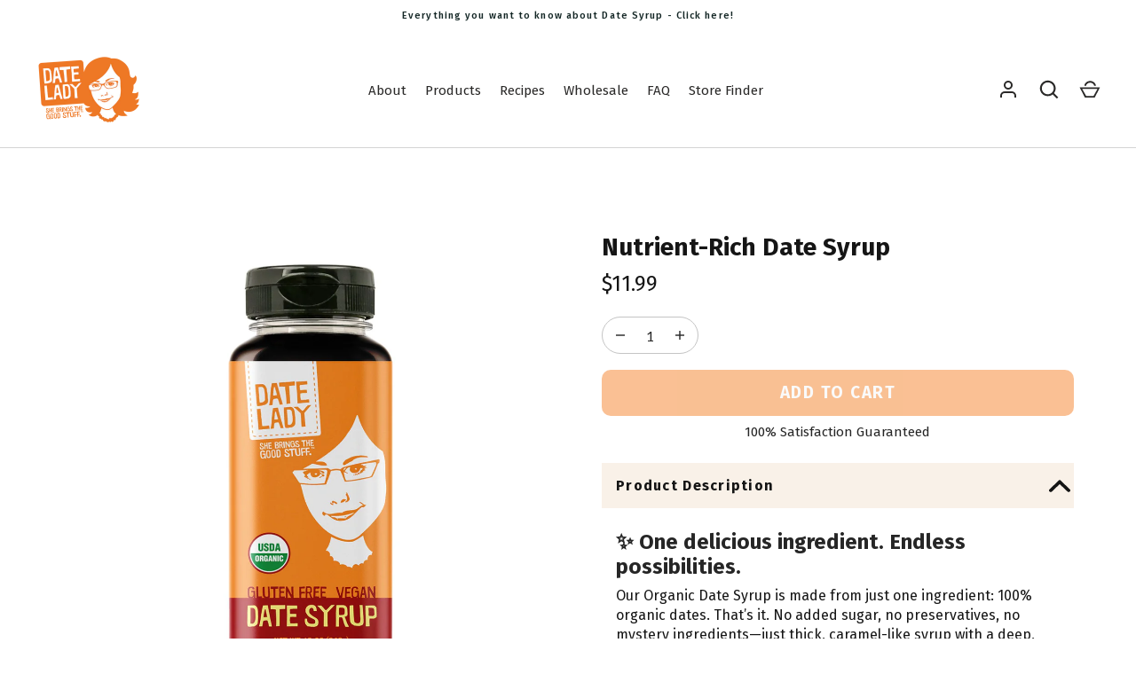

--- FILE ---
content_type: text/html; charset=utf-8
request_url: https://ilovedatelady.com/collections/frontpage/products/date-syrup
body_size: 78285
content:
<!doctype html>
<html class="no-js" lang="en">
<head>
<meta name="smart-seo-integrated" content="true" /><title>Date Lady: Date Syrup - Just Organic Dates. Kosher &amp; Vegan</title>
<meta name="description" content="Date syrup is the perfect 1-ingredient fruit sweetener to replace sugar in your diet. Nutrient-dense with magnesium, potassium, antioxidants and trace minerals." />
<meta name="smartseo-keyword" content="" />
<meta name="smartseo-timestamp" content="16599869398482809" />
<!--JSON-LD data generated by Smart SEO-->
<script type="application/ld+json">
    {
        "@context": "https://schema.org/",
        "@type": "Product",
        "gtin14": "00852078006008",
        "productId": "00852078006008",
        "url": "https://ilovedatelady.com/products/date-syrup",
        "name": "Date Lady: Date Syrup - Just Organic Dates. Kosher &amp; Vegan",
        "image": "https://ilovedatelady.com/cdn/shop/files/DateLady12ozDateSyrup.jpg?v=1760977069",
        "description": "Date syrup is the perfect 1-ingredient fruit sweetener to replace sugar in your diet. Nutrient-dense with magnesium, potassium, antioxidants and trace minerals.",
        "brand": {
            "@type": "Brand",
            "name": "Date Lady"
        },
        "sku": "DSOSQ12OZ",
        "weight": "12.0oz",
        "aggregateRating": {
            "@type": "AggregateRating",
            "description": "Stamped.io Product Reviews Addon",
            "ratingValue": "4.92415169660679",
            "reviewCount": "1002"
        },
        "offers": [
            {
                "@type": "Offer",
                "gtin14": "00852078006008",
                "priceCurrency": "USD",
                "price": "11.99",
                "priceValidUntil": "2026-05-02",
                "availability": "https://schema.org/InStock",
                "itemCondition": "https://schema.org/NewCondition",
                "sku": "DSOSQ12OZ",
                "name": "12 oz Squeeze Bottle",
                "url": "https://ilovedatelady.com/products/date-syrup?variant=40521921091",
                "seller": {
                    "@type": "Organization",
                    "name": "Date Lady "
                }
            },
            {
                "@type": "Offer",
                "gtin14": "00852078006060",
                "priceCurrency": "USD",
                "price": "12.99",
                "priceValidUntil": "2026-05-02",
                "availability": "https://schema.org/InStock",
                "itemCondition": "https://schema.org/NewCondition",
                "sku": "DSOGL12OZ",
                "name": "12 oz Glass Jar",
                "url": "https://ilovedatelady.com/products/date-syrup?variant=40521942403",
                "seller": {
                    "@type": "Organization",
                    "name": "Date Lady "
                }
            },
            {
                "@type": "Offer",
                "gtin14": "00852078006541",
                "priceCurrency": "USD",
                "price": "15.49",
                "priceValidUntil": "2026-05-02",
                "availability": "https://schema.org/InStock",
                "itemCondition": "https://schema.org/NewCondition",
                "sku": "DSOSQ24OZ",
                "name": "24 oz Like It A Lot Squeeze",
                "url": "https://ilovedatelady.com/products/date-syrup?variant=15510206119982",
                "seller": {
                    "@type": "Organization",
                    "name": "Date Lady "
                }
            },
            {
                "@type": "Offer",
                "gtin14": "00852078006138",
                "priceCurrency": "USD",
                "price": "29.99",
                "priceValidUntil": "2026-05-02",
                "availability": "https://schema.org/InStock",
                "itemCondition": "https://schema.org/NewCondition",
                "sku": "DSOSQ48OZ",
                "name": "48 oz Love It Squeeze",
                "url": "https://ilovedatelady.com/products/date-syrup?variant=14904833310766",
                "seller": {
                    "@type": "Organization",
                    "name": "Date Lady "
                }
            },
            {
                "@type": "Offer",
                "gtin14": "00852078006893",
                "priceCurrency": "USD",
                "price": "43.99",
                "priceValidUntil": "2026-05-02",
                "availability": "https://schema.org/InStock",
                "itemCondition": "https://schema.org/NewCondition",
                "sku": "DSOHGAL",
                "name": "5.8 lb 1/2 Gallon Jug",
                "url": "https://ilovedatelady.com/products/date-syrup?variant=42378961977560",
                "seller": {
                    "@type": "Organization",
                    "name": "Date Lady "
                }
            }]
    }
</script><!--JSON-LD data generated by Smart SEO-->
<script type="application/ld+json">
    {
        "@context": "https://schema.org",
        "@type": "BreadcrumbList",
        "itemListElement": [
            {
                "@type": "ListItem",
                "position": 1,
                "item": {
                    "@type": "Website",
                    "@id": "https://ilovedatelady.com",
                    "name": "Translation missing: en.general.breadcrumbs.home"
                }
            },
            {
                "@type": "ListItem",
                "position": 2,
                "item": {
                    "@type": "CollectionPage",
                    "@id": "https://ilovedatelady.com/collections/frontpage",
                    "name": "Home page"
                }
            },
            {
                "@type": "ListItem",
                "position": 3,
                "item": {
                    "@type": "WebPage",
                    "@id": "https://ilovedatelady.com/collections/frontpage/products/date-syrup",
                    "name": "Nutrient-Rich Date Syrup"
                }
            }
        ]
    }
</script>
<!--JSON-LD data generated by Smart SEO-->
<script type="application/ld+json">
    {
        "@context": "https://schema.org",
        "@type": "Organization",
        "name": "Date Lady ",
        "url": "https://ilovedatelady.com",
        "description": "Date Lady is the original supplier of date syrup, a delicious replacement for sugar. We take pride in providing the highest quality organic date specialty products including date sugar, California dates, date paste, date BBQ sauce, sweet chili sauce, coconut date sauce, chocolate date spread and our date fruit cake.",
        "logo": "https://cdn.shopify.com/s/files/1/1227/1030/files/DateLady_LogoLockup_f663d1e9-df7d-4c2a-b516-944c91d6db98.png?v=1659982982",
        "image": "https://cdn.shopify.com/s/files/1/1227/1030/files/DateLady_LogoLockup_f663d1e9-df7d-4c2a-b516-944c91d6db98.png?v=1659982982",
        "sameAs": ["https://www.facebook.com/thedatelady","https://www.instagram.com/thedatelady","https://www.youtube.com/channel/UCCBXPHUBVBVa3tygd-lqmaA","https://www.pinterest.com/thedatelady/"],
        "address": {
            "@type": "PostalAddress",
            "streetAddress": "900 W. Commercial St.",
            "addressLocality": "Springfield",
            "addressRegion": "Missouri",
            "postalCode": "65803",
            "addressCountry": "United States"
        },
        "telephone": "4174142282"
    }
</script>


<meta name="google-site-verification" content="-cj8JC8Adrw-knEmxcBDGmEXX9b4d2RhXFDrnuOXXHU" />
  <!-- Alchemy 4.1.1 -->

  <link rel="preload" href="//ilovedatelady.com/cdn/shop/t/16/assets/styles.css?v=126058488624183078621769457966" as="style">
  <meta charset="utf-8" />
<meta name="viewport" content="width=device-width,initial-scale=1.0" />
<meta http-equiv="X-UA-Compatible" content="IE=edge">

<link rel="preconnect" href="https://cdn.shopify.com" crossorigin>
<link rel="preconnect" href="https://fonts.shopify.com" crossorigin>
<link rel="preconnect" href="https://monorail-edge.shopifysvc.com"><link rel="preload" as="font" href="//ilovedatelady.com/cdn/fonts/fira_sans/firasans_n4.2bbe25c7eff81f2190328b1f4c09fff694a30391.woff2" type="font/woff2" crossorigin><link rel="preload" as="font" href="//ilovedatelady.com/cdn/fonts/fira_sans/firasans_n7.cc8dbbaa3add99fa3b5746d1e0ac6304aad5a265.woff2" type="font/woff2" crossorigin><link rel="preload" as="font" href="//ilovedatelady.com/cdn/fonts/fira_sans/firasans_i4.c80c323ec965c58e05ab85d436c872a499b8b684.woff2" type="font/woff2" crossorigin><link rel="preload" as="font" href="//ilovedatelady.com/cdn/fonts/fira_sans/firasans_i7.a949787ab1c615cf91b95a6e513021199c64f31e.woff2" type="font/woff2" crossorigin><link rel="preload" as="font" href="//ilovedatelady.com/cdn/fonts/fira_sans/firasans_n4.2bbe25c7eff81f2190328b1f4c09fff694a30391.woff2" type="font/woff2" crossorigin><link rel="preload" as="font" href="//ilovedatelady.com/cdn/fonts/fira_sans/firasans_n4.2bbe25c7eff81f2190328b1f4c09fff694a30391.woff2" type="font/woff2" crossorigin><link rel="preload" as="font" href="//ilovedatelady.com/cdn/fonts/assistant/assistant_n4.9120912a469cad1cc292572851508ca49d12e768.woff2" type="font/woff2" crossorigin><link rel="preload" href="//ilovedatelady.com/cdn/shop/t/16/assets/vendor.js?v=10864675333366863941643057545" as="script">
<link rel="preload" href="//ilovedatelady.com/cdn/shop/t/16/assets/theme.js?v=75022585267850090551643111557" as="script"><link rel="canonical" href="https://ilovedatelady.com/products/date-syrup" /><link rel="shortcut icon" href="//ilovedatelady.com/cdn/shop/files/Date_Lady_Favicon_2.png?v=1754067005" type="image/png" /><meta name="description" content="Sweeten naturally with date syrup! It’s rich, delicious, and packed with nutrients—perfect for drizzling, baking, and swapping out refined sugar.">
  <meta name="theme-color" content="#ffffff"><script
  src="https://code.jquery.com/jquery-3.6.0.min.js"
  integrity="sha256-/xUj+3OJU5yExlq6GSYGSHk7tPXikynS7ogEvDej/m4="
  crossorigin="anonymous"></script>
  <meta property="og:site_name" content="Date Lady ">
<meta property="og:url" content="https://ilovedatelady.com/products/date-syrup">
<meta property="og:title" content="1 Ingredient Date Syrup">
<meta property="og:type" content="product">
<meta property="og:description" content="Sweeten naturally with date syrup! It’s rich, delicious, and packed with nutrients—perfect for drizzling, baking, and swapping out refined sugar."><meta property="og:image" content="http://ilovedatelady.com/cdn/shop/files/DateLady12ozDateSyrup_1200x1200.jpg?v=1760977069">
  <meta property="og:image:secure_url" content="https://ilovedatelady.com/cdn/shop/files/DateLady12ozDateSyrup_1200x1200.jpg?v=1760977069">
  <meta property="og:image:width" content="2048">
  <meta property="og:image:height" content="2048"><meta property="og:price:amount" content="11.99">
  <meta property="og:price:currency" content="USD"><meta name="twitter:site" content="@thedatelady"><meta name="twitter:card" content="summary_large_image">
<meta name="twitter:title" content="1 Ingredient Date Syrup">
<meta name="twitter:description" content="Sweeten naturally with date syrup! It’s rich, delicious, and packed with nutrients—perfect for drizzling, baking, and swapping out refined sugar.">

  <link href="//ilovedatelady.com/cdn/shop/t/16/assets/styles.css?v=126058488624183078621769457966" rel="stylesheet" type="text/css" media="all" />
<script>!function(){window.ZipifyPages=window.ZipifyPages||{},window.ZipifyPages.analytics={},window.ZipifyPages.currency="USD",window.ZipifyPages.shopDomain="date-lady.myshopify.com",window.ZipifyPages.moneyFormat="${{amount}}",window.ZipifyPages.shopifyOptionsSelector=false,window.ZipifyPages.unitPriceEnabled=false,window.ZipifyPages.alternativeAnalyticsLoading=true,window.ZipifyPages.integrations="oneclickupsellnative".split(","),window.ZipifyPages.crmUrl="https://crms.zipify.com",window.ZipifyPages.isPagesEntity=true,window.ZipifyPages.translations={soldOut:"Sold Out",unavailable:"Unavailable"},window.ZipifyPages.routes={root:"\/",cart:{index:"\/cart",add:"\/cart\/add",change:"\/cart\/change",clear:"\/cart\/clear",update:"\/cart\/update"}};window.ZipifyPages.eventsSubscriptions=[],window.ZipifyPages.on=function(i,a){window.ZipifyPages.eventsSubscriptions.push([i,a])}}();</script><script>(() => {
(()=>{class g{constructor(t={}){this.defaultConfig={sectionIds:[],rootMargin:"0px",onSectionViewed:()=>{},onSectionInteracted:()=>{},minViewTime:500,minVisiblePercentage:30,interactiveSelector:'a, button, input, select, textarea, [role="button"], [tabindex]:not([tabindex="-1"])'},this.config={...this.defaultConfig,...t},this.viewedSections=new Set,this.observer=null,this.viewTimers=new Map,this.init()}init(){document.readyState==="loading"?document.addEventListener("DOMContentLoaded",this.setup.bind(this)):this.setup()}setup(){this.setupObserver(),this.setupGlobalClickTracking()}setupObserver(){const t={root:null,rootMargin:this.config.rootMargin,threshold:[0,.1,.2,.3,.4,.5,.6,.7,.8,.9,1]};this.observer=new IntersectionObserver(e=>{e.forEach(i=>{this.calculateVisibility(i)?this.handleSectionVisible(i.target):this.handleSectionHidden(i.target)})},t),this.config.sectionIds.forEach(e=>{const i=document.getElementById(e);i&&this.observer.observe(i)})}calculateVisibility(t){const e=window.innerHeight,i=window.innerWidth,n=e*i,o=t.boundingClientRect,s=Math.max(0,o.top),c=Math.min(e,o.bottom),d=Math.max(0,o.left),a=Math.min(i,o.right),r=Math.max(0,c-s),l=Math.max(0,a-d)*r,m=n>0?l/n*100:0,h=o.width*o.height,p=h>0?l/h*100:0,S=m>=this.config.minVisiblePercentage,b=p>=80;return S||b}isSectionViewed(t){return this.viewedSections.has(Number(t))}setupGlobalClickTracking(){document.addEventListener("click",t=>{const e=this.findParentTrackedSection(t.target);if(e){const i=this.findInteractiveElement(t.target,e.el);i&&(this.isSectionViewed(e.id)||this.trackSectionView(e.id),this.trackSectionInteract(e.id,i,t))}})}findParentTrackedSection(t){let e=t;for(;e&&e!==document.body;){const i=e.id||e.dataset.zpSectionId,n=i?parseInt(i,10):null;if(n&&!isNaN(n)&&this.config.sectionIds.includes(n))return{el:e,id:n};e=e.parentElement}return null}findInteractiveElement(t,e){let i=t;for(;i&&i!==e;){if(i.matches(this.config.interactiveSelector))return i;i=i.parentElement}return null}trackSectionView(t){this.viewedSections.add(Number(t)),this.config.onSectionViewed(t)}trackSectionInteract(t,e,i){this.config.onSectionInteracted(t,e,i)}handleSectionVisible(t){const e=t.id,i=setTimeout(()=>{this.isSectionViewed(e)||this.trackSectionView(e)},this.config.minViewTime);this.viewTimers.set(e,i)}handleSectionHidden(t){const e=t.id;this.viewTimers.has(e)&&(clearTimeout(this.viewTimers.get(e)),this.viewTimers.delete(e))}addSection(t){if(!this.config.sectionIds.includes(t)){this.config.sectionIds.push(t);const e=document.getElementById(t);e&&this.observer&&this.observer.observe(e)}}}class f{constructor(){this.sectionTracker=new g({onSectionViewed:this.onSectionViewed.bind(this),onSectionInteracted:this.onSectionInteracted.bind(this)}),this.runningSplitTests=[]}getCookie(t){const e=document.cookie.match(new RegExp(`(?:^|; )${t}=([^;]*)`));return e?decodeURIComponent(e[1]):null}setCookie(t,e){let i=`${t}=${encodeURIComponent(e)}; path=/; SameSite=Lax`;location.protocol==="https:"&&(i+="; Secure");const n=new Date;n.setTime(n.getTime()+365*24*60*60*1e3),i+=`; expires=${n.toUTCString()}`,document.cookie=i}pickByWeight(t){const e=Object.entries(t).map(([o,s])=>[Number(o),s]),i=e.reduce((o,[,s])=>o+s,0);let n=Math.random()*i;for(const[o,s]of e){if(n<s)return o;n-=s}return e[e.length-1][0]}render(t){const e=t.blocks,i=t.test,n=i.id,o=`zpSectionSplitTest${n}`;let s=Number(this.getCookie(o));e.some(r=>r.id===s)||(s=this.pickByWeight(i.distribution),this.setCookie(o,s));const c=e.find(r=>r.id===s),d=`sectionSplitTest${c.id}`,a=document.querySelector(`template[data-id="${d}"]`);if(!a){console.error(`Template for split test ${c.id} not found`);return}document.currentScript.parentNode.insertBefore(a.content.cloneNode(!0),document.currentScript),this.runningSplitTests.push({id:n,block:c,templateId:d}),this.initTrackingForSection(c.id)}findSplitTestForSection(t){return this.runningSplitTests.find(e=>e.block.id===Number(t))}initTrackingForSection(t){this.sectionTracker.addSection(t)}onSectionViewed(t){this.trackEvent({sectionId:t,event:"zp_section_viewed"})}onSectionInteracted(t){this.trackEvent({sectionId:t,event:"zp_section_clicked"})}trackEvent({event:t,sectionId:e,payload:i={}}){const n=this.findSplitTestForSection(e);n&&window.Shopify.analytics.publish(t,{...i,sectionId:e,splitTestHash:n.id})}}window.ZipifyPages??={};window.ZipifyPages.SectionSplitTest=new f;})();

})()</script><link rel="preload" href="https://cdn03.zipify.com/css/zipifypages.css" as="style"><link rel="dns-prefetch" href="https://ilovedatelady.com/"><link rel="dns-prefetch" href="https://cdn01.zipify.com/"><link rel="dns-prefetch" href="https://cdn02.zipify.com/"><link rel="dns-prefetch" href="https://cdn03.zipify.com/"><link rel="preconnect" href="https://ilovedatelady.com/"><link rel="preconnect" href="https://cdn01.zipify.com/"><link rel="preconnect" href="https://cdn02.zipify.com/"><link rel="preconnect" href="https://cdn03.zipify.com/"><link rel="stylesheet" type="text/css" href="https://cdn03.zipify.com/css/zipifypages.css"><link rel="preconnect" href="https://cdn16.zipify.com/"><link rel="dns-prefetch" href="https://cdn16.zipify.com/"><link rel="dns-prefetch" href="https://cdn17.zipify.com/"><link rel="preconnect" href="https://cdn17.zipify.com/"><link rel="stylesheet" type="text/css" href="https://cdn16.zipify.com/de401aa4f6558a82e4dd2d3a4fe45ba9d2c7fcc1/gs/47260e884d1f76517b86929202a4c5db.css"><link rel="stylesheet" type="text/css" href="https://cdn03.zipify.com/de401aa4f6558a82e4dd2d3a4fe45ba9d2c7fcc1/stylesheet/product_pages/b232b8b2058a52d96a411fb818e13ddb.css"><style>body{font-synthesis:none;-moz-osx-font-smoothing:grayscale;-webkit-font-smoothing:antialiased;text-rendering:optimizeLegibility}</style><script>(() => {(()=>{document.addEventListener("DOMContentLoaded",()=>{function a(e,t){e.dataset[t]&&(e.setAttribute(t,e.dataset[t]),e.removeAttribute(`data-${t}`))}const d=new IntersectionObserver((e,t)=>{for(const{target:n,isIntersecting:o}of e)o&&(a(n,"src"),a(n,"srcset"),a(n,"sizes"),t.unobserve(n))}),u=document.querySelectorAll('.zpa-lazyload, .zpa-published-page-holder [loading="lazy"]');for(const e of u)e.classList.remove("zpa-lazyload"),(!("loading"in e)||!e.src)&&d.observe(e);function g(e){if(!e)return null;try{return JSON.parse(e.textContent)}catch{return null}}function c(e,t){const n=Object.entries(e.__zpBgImageSrcset__??{});if(!n.length)return;const o=window.devicePixelRatio*t.width,[,s]=n.find(([r])=>r>=o)||n.at(-1);e.style.setProperty("--zp-background-image",`url("${s}")`),delete e.__zpBgImageSrcset__}const f=new URLSearchParams(location.search).get("lazy")==="0",i=new IntersectionObserver(e=>{for(const{boundingClientRect:t,isIntersecting:n,target:o}of e)n&&t.width&&(c(o,t),i.unobserve(o))},{rootMargin:"500px"});function z(){return[document.querySelector("#zp-blocks-json-data"),...document.querySelectorAll("[data-zp-block-configs]")].reduce((t,n)=>t.concat(g(n)||[]),[])}function l(e,t){const n=e.flatMap(o=>[o.bg,...o.children?.map(s=>s.bg)||[]]).filter(Boolean);for(const{selector:o,srcset:s}of n)for(const r of document.querySelectorAll(`.zp.${o}`))r.dataset.zpBackgroundImageInit||(r.__zpBgImageSrcset__=s,r.dataset.zpBackgroundImageInit=!0,t(r))}l(z(),e=>{f?c(e,e.getBoundingClientRect()):i.observe(e)}),window.ZipifyPages.on("initBackgroundImages",e=>{l(e,t=>c(t,t.getBoundingClientRect()))})});})();})()</script><script>!function(){var e=!1,t=[],n=!1,i=!1;function r(){}function a(e){this.integrations=e||[]}function o(){window.trekkie.url=function(){var e=l();if(e)return e;var t=this.canonical();if(t)return t.indexOf("?")>0?t:t+s(window.location.search);var n=window.location.href,i=n.indexOf("#");return-1===i?n:n.slice(0,i)}}function c(){window.trekkie.pageDefaults=function(){var e=window.location.href,t=e.indexOf("?");return t=(e=-1===t?"":e.slice(t)).indexOf("#"),e="?"===(e=-1===t?e:e.slice(0,t))?"":e,{path:w(),referrer:document.referrer,search:d()||e,title:u(),url:this.url(),properties:{}}}}function f(){var e=window.trekkie.generatePageObject;window.trekkie.generatePageObject=function(){var t=e.apply(window.trekkie,arguments);t.path=w(),t.title=u(),t.search&&(t.search=s(t.search));var n=v&&"function"==typeof y.searchIdentifierParam?y.searchIdentifierParam():P&&"function"==typeof g.searchIdentifierParam?g.searchIdentifierParam():null;return n?(t.search?t.search="?"+n+"&"+(""+t.search).replace(/^\?+/,""):t.search="?"+n,t):t}}function s(e){var t=new RegExp("^zpstest=");return S.filterSearchParams(e,t)}function w(){return v&&"function"==typeof y.currentEntityPath&&y.currentEntityPath()?y.currentEntityPath():window.location.pathname}function u(){return v&&"function"==typeof y.currentEntityTitle&&y.currentEntityTitle()?y.currentEntityTitle():document.title}function d(){return v&&"function"==typeof y.currentEntitySearchParams?"?"+y.currentEntitySearchParams():P&&"function"==typeof g.currentEntitySearchParams?"?"+g.currentEntitySearchParams():s(window.location.search)}function p(){return v&&"function"==typeof y.currentEntityUrl?y.currentEntityUrl():P?function(){var e=window.location.href,t=e.indexOf("?");t>-1&&(e=e.slice(0,t));(t=e.indexOf("#"))>-1&&(e=e.slice(0,t));return e}():null}function l(){var e=p();if(e){var t=d();return t?e+t:e}return null}function h(){if(!i&&void 0!==window.ga){i=!0;var e=l(),t=function(){var e=w();if(e){var t=d();return t?e+t:e}return null}(),n=u();e&&window.ga("set","location",e),t&&window.ga("set","page",t),n&&window.ga("set","title",n)}}r.prototype.parseUrl=function(e){var t=(""+e).trim();if(!/^\//.test(t)&&!/^https?:\/\//.test(t))return{};var n=document.createElement("a");return n.href=e,{protocol:n.protocol,host:n.host,hostname:n.hostname,port:n.port,pathname:n.pathname,hash:n.hash,search:n.search,origin:n.origin}},r.prototype.searchQueryParams=function(e){var t=this.parseUrl(e);return t.search?(""+t.search).replace(/^\?+/,""):""},r.prototype.filterSearchParams=function(e,t){if(!(e&&t instanceof RegExp))return e;for(var n,i=this.splitSearchParams(e),r=[],a=0,o=i.length;a<o;a++)n=i[a],t.test(n)||r.push(n);return r.join("&")},r.prototype.splitSearchParams=function(e){return e?(""+(""+e).replace(/^\?+/,"")).split("&"):[]},a.prototype.init=function(){e||(e=!0,function(){for(var e=0,n=t.length;e<n;e++)t[e].call();t=[]}())},a.prototype.ready=function(n){"function"==typeof n&&(e?n.call():t.push(n))},a.prototype.page=function(){if(!n){n=!0;var e=arguments;m?(o(),f(),c(),v&&"function"==typeof y.onEntityStateLoaded?y.onEntityStateLoaded((function(){window.trekkie.page.call(window.trekkie,e)})):window.trekkie.page.call(window.trekkie,e)):window.trekkie.page.call(window.trekkie,e)}},window.ZipifyPages=window.ZipifyPages||{};var y=window.ZipifyPages.SplitTest,g=window.ZipifyPages.SplitTestRedirect,k=new a(window.ZipifyPages.integrations),v=void 0!==y,P=void 0!==g,m=v||P,S=new r;function E(){window.Shopify.analytics.publish("zp_page_viewed",{handle:window.location.pathname,title:document.title,shopData:{presentmentCurrency:{code:Shopify.currency.active,rate:Shopify.currency.rate},shopCurrencyCode:ZipifyPages.currency},splitTestData:{handle:window.ZipifyPages.SplitTest?.currentEntityUrl(),title:u(),test_token:window.ZipifyPages.SplitTestRedirect?.searchIdentifierParam()??window.ZipifyPages.SplitTest?.searchIdentifierParam()}})}window.ZipifyPages.ShopifyAnalytics=k,m&&(window.GoogleAnalyticsObject="ga",window.ga=window.ga||function(){window.ga.q.push(arguments),"create"===arguments[0]&&void 0!==window._gaUTrackerOptions&&h()},window.ga.q=window.ga.q||[],window.ga.l=1*new Date),window.ZipifyPages.alternativeAnalyticsLoading?(window.trekkie=window.trekkie||[],window.trekkie.push(["ready",function(){try{m&&h();var e=window.ZipifyPages&&window.ZipifyPages.ShopifyAnalytics;void 0!==e&&"function"==typeof e.init?(e.init(),function(){if(m&&"function"==typeof(window.trekkie&&window.trekkie.page)&&(o(),f(),c(),v)){var e=window.trekkie.page;window.trekkie.page=function(){var t=arguments;y.onEntityStateLoaded((function(){e.call(window.trekkie,t)}))}}}()):console.error("window.ZipifyPages.ShopifyAnalytics.init is not defined")}catch(e){console.error(e)}}])):m&&k.ready(h);const Z=()=>document.cookie.match(/_shopify_y=([^;]*)/);window.addEventListener("DOMContentLoaded",(()=>{!function(e){if(Z())return e();document.addEventListener("trackingConsentAccepted",(()=>{const t=setInterval((()=>{Z()&&(e(),clearInterval(t))}),25)}),{once:!0})}(E)}))}();</script><style>.zpa-quantity-selector__input.zpa-quantity-selector__input{border:initial!important;border-radius:initial;min-height:initial;height:initial;margin:0 var(--zp-quantity-input-gap);padding:initial;width:initial;background:initial}</style><script async type="text/javascript" id="stamped-script-widget" src="https://cdn-stamped-io.azureedge.net/files/widget.min.js"></script><script>window.performance && window.performance.mark && window.performance.mark('shopify.content_for_header.start');</script><meta name="google-site-verification" content="ruM6YgSQ-07bnzsrtzTX1Ph1gnDj8DtsMiDNsAMkH0c">
<meta name="google-site-verification" content="-cj8JC8Adrw-knEmxcBDGmEXX9b4d2RhXFDrnuOXXHU">
<meta id="shopify-digital-wallet" name="shopify-digital-wallet" content="/12271030/digital_wallets/dialog">
<meta name="shopify-checkout-api-token" content="aff5f98786230fdd42bb31f9d2588293">
<meta id="in-context-paypal-metadata" data-shop-id="12271030" data-venmo-supported="false" data-environment="production" data-locale="en_US" data-paypal-v4="true" data-currency="USD">
<link rel="alternate" type="application/json+oembed" href="https://ilovedatelady.com/products/date-syrup.oembed">
<script async="async" src="/checkouts/internal/preloads.js?locale=en-US"></script>
<link rel="preconnect" href="https://shop.app" crossorigin="anonymous">
<script async="async" src="https://shop.app/checkouts/internal/preloads.js?locale=en-US&shop_id=12271030" crossorigin="anonymous"></script>
<script id="apple-pay-shop-capabilities" type="application/json">{"shopId":12271030,"countryCode":"US","currencyCode":"USD","merchantCapabilities":["supports3DS"],"merchantId":"gid:\/\/shopify\/Shop\/12271030","merchantName":"Date Lady ","requiredBillingContactFields":["postalAddress","email","phone"],"requiredShippingContactFields":["postalAddress","email","phone"],"shippingType":"shipping","supportedNetworks":["visa","masterCard","amex","discover","elo","jcb"],"total":{"type":"pending","label":"Date Lady ","amount":"1.00"},"shopifyPaymentsEnabled":true,"supportsSubscriptions":true}</script>
<script id="shopify-features" type="application/json">{"accessToken":"aff5f98786230fdd42bb31f9d2588293","betas":["rich-media-storefront-analytics"],"domain":"ilovedatelady.com","predictiveSearch":true,"shopId":12271030,"locale":"en"}</script>
<script>var Shopify = Shopify || {};
Shopify.shop = "date-lady.myshopify.com";
Shopify.locale = "en";
Shopify.currency = {"active":"USD","rate":"1.0"};
Shopify.country = "US";
Shopify.theme = {"name":"[LG] Blog updates","id":130344976600,"schema_name":"Alchemy","schema_version":"4.1.1","theme_store_id":657,"role":"main"};
Shopify.theme.handle = "null";
Shopify.theme.style = {"id":null,"handle":null};
Shopify.cdnHost = "ilovedatelady.com/cdn";
Shopify.routes = Shopify.routes || {};
Shopify.routes.root = "/";</script>
<script type="module">!function(o){(o.Shopify=o.Shopify||{}).modules=!0}(window);</script>
<script>!function(o){function n(){var o=[];function n(){o.push(Array.prototype.slice.apply(arguments))}return n.q=o,n}var t=o.Shopify=o.Shopify||{};t.loadFeatures=n(),t.autoloadFeatures=n()}(window);</script>
<script>
  window.ShopifyPay = window.ShopifyPay || {};
  window.ShopifyPay.apiHost = "shop.app\/pay";
  window.ShopifyPay.redirectState = null;
</script>
<script id="shop-js-analytics" type="application/json">{"pageType":"product"}</script>
<script defer="defer" async type="module" src="//ilovedatelady.com/cdn/shopifycloud/shop-js/modules/v2/client.init-shop-cart-sync_BN7fPSNr.en.esm.js"></script>
<script defer="defer" async type="module" src="//ilovedatelady.com/cdn/shopifycloud/shop-js/modules/v2/chunk.common_Cbph3Kss.esm.js"></script>
<script defer="defer" async type="module" src="//ilovedatelady.com/cdn/shopifycloud/shop-js/modules/v2/chunk.modal_DKumMAJ1.esm.js"></script>
<script type="module">
  await import("//ilovedatelady.com/cdn/shopifycloud/shop-js/modules/v2/client.init-shop-cart-sync_BN7fPSNr.en.esm.js");
await import("//ilovedatelady.com/cdn/shopifycloud/shop-js/modules/v2/chunk.common_Cbph3Kss.esm.js");
await import("//ilovedatelady.com/cdn/shopifycloud/shop-js/modules/v2/chunk.modal_DKumMAJ1.esm.js");

  window.Shopify.SignInWithShop?.initShopCartSync?.({"fedCMEnabled":true,"windoidEnabled":true});

</script>
<script>
  window.Shopify = window.Shopify || {};
  if (!window.Shopify.featureAssets) window.Shopify.featureAssets = {};
  window.Shopify.featureAssets['shop-js'] = {"shop-cart-sync":["modules/v2/client.shop-cart-sync_CJVUk8Jm.en.esm.js","modules/v2/chunk.common_Cbph3Kss.esm.js","modules/v2/chunk.modal_DKumMAJ1.esm.js"],"init-fed-cm":["modules/v2/client.init-fed-cm_7Fvt41F4.en.esm.js","modules/v2/chunk.common_Cbph3Kss.esm.js","modules/v2/chunk.modal_DKumMAJ1.esm.js"],"init-shop-email-lookup-coordinator":["modules/v2/client.init-shop-email-lookup-coordinator_Cc088_bR.en.esm.js","modules/v2/chunk.common_Cbph3Kss.esm.js","modules/v2/chunk.modal_DKumMAJ1.esm.js"],"init-windoid":["modules/v2/client.init-windoid_hPopwJRj.en.esm.js","modules/v2/chunk.common_Cbph3Kss.esm.js","modules/v2/chunk.modal_DKumMAJ1.esm.js"],"shop-button":["modules/v2/client.shop-button_B0jaPSNF.en.esm.js","modules/v2/chunk.common_Cbph3Kss.esm.js","modules/v2/chunk.modal_DKumMAJ1.esm.js"],"shop-cash-offers":["modules/v2/client.shop-cash-offers_DPIskqss.en.esm.js","modules/v2/chunk.common_Cbph3Kss.esm.js","modules/v2/chunk.modal_DKumMAJ1.esm.js"],"shop-toast-manager":["modules/v2/client.shop-toast-manager_CK7RT69O.en.esm.js","modules/v2/chunk.common_Cbph3Kss.esm.js","modules/v2/chunk.modal_DKumMAJ1.esm.js"],"init-shop-cart-sync":["modules/v2/client.init-shop-cart-sync_BN7fPSNr.en.esm.js","modules/v2/chunk.common_Cbph3Kss.esm.js","modules/v2/chunk.modal_DKumMAJ1.esm.js"],"init-customer-accounts-sign-up":["modules/v2/client.init-customer-accounts-sign-up_CfPf4CXf.en.esm.js","modules/v2/client.shop-login-button_DeIztwXF.en.esm.js","modules/v2/chunk.common_Cbph3Kss.esm.js","modules/v2/chunk.modal_DKumMAJ1.esm.js"],"pay-button":["modules/v2/client.pay-button_CgIwFSYN.en.esm.js","modules/v2/chunk.common_Cbph3Kss.esm.js","modules/v2/chunk.modal_DKumMAJ1.esm.js"],"init-customer-accounts":["modules/v2/client.init-customer-accounts_DQ3x16JI.en.esm.js","modules/v2/client.shop-login-button_DeIztwXF.en.esm.js","modules/v2/chunk.common_Cbph3Kss.esm.js","modules/v2/chunk.modal_DKumMAJ1.esm.js"],"avatar":["modules/v2/client.avatar_BTnouDA3.en.esm.js"],"init-shop-for-new-customer-accounts":["modules/v2/client.init-shop-for-new-customer-accounts_CsZy_esa.en.esm.js","modules/v2/client.shop-login-button_DeIztwXF.en.esm.js","modules/v2/chunk.common_Cbph3Kss.esm.js","modules/v2/chunk.modal_DKumMAJ1.esm.js"],"shop-follow-button":["modules/v2/client.shop-follow-button_BRMJjgGd.en.esm.js","modules/v2/chunk.common_Cbph3Kss.esm.js","modules/v2/chunk.modal_DKumMAJ1.esm.js"],"checkout-modal":["modules/v2/client.checkout-modal_B9Drz_yf.en.esm.js","modules/v2/chunk.common_Cbph3Kss.esm.js","modules/v2/chunk.modal_DKumMAJ1.esm.js"],"shop-login-button":["modules/v2/client.shop-login-button_DeIztwXF.en.esm.js","modules/v2/chunk.common_Cbph3Kss.esm.js","modules/v2/chunk.modal_DKumMAJ1.esm.js"],"lead-capture":["modules/v2/client.lead-capture_DXYzFM3R.en.esm.js","modules/v2/chunk.common_Cbph3Kss.esm.js","modules/v2/chunk.modal_DKumMAJ1.esm.js"],"shop-login":["modules/v2/client.shop-login_CA5pJqmO.en.esm.js","modules/v2/chunk.common_Cbph3Kss.esm.js","modules/v2/chunk.modal_DKumMAJ1.esm.js"],"payment-terms":["modules/v2/client.payment-terms_BxzfvcZJ.en.esm.js","modules/v2/chunk.common_Cbph3Kss.esm.js","modules/v2/chunk.modal_DKumMAJ1.esm.js"]};
</script>
<script>(function() {
  var isLoaded = false;
  function asyncLoad() {
    if (isLoaded) return;
    isLoaded = true;
    var urls = ["https:\/\/storelocator.w3apps.co\/js\/include.js?shop=date-lady.myshopify.com","https:\/\/cdn-stamped-io.azureedge.net\/files\/shopify.min.js?shop=date-lady.myshopify.com","https:\/\/shopify.instantsearchplus.com\/js\/loader.js?v=2\u0026mode=shopify\u0026UUID=ac74f398-a925-49d1-a3d3-b3eac67d849e\u0026store=12271030\u0026shop=date-lady.myshopify.com","https:\/\/cdn.getcarro.com\/script-tags\/all\/050820094100.js?shop=date-lady.myshopify.com","https:\/\/cdn1.stamped.io\/files\/widget.min.js?shop=date-lady.myshopify.com","\/\/cdn.shopify.com\/proxy\/a617e5fdeb8447bf6558897eba81348699ba68e8a4d406a51bdb23211965cf95\/shopify-script-tags.s3.eu-west-1.amazonaws.com\/smartseo\/instantpage.js?shop=date-lady.myshopify.com\u0026sp-cache-control=cHVibGljLCBtYXgtYWdlPTkwMA","https:\/\/cdn.hextom.com\/js\/freeshippingbar.js?shop=date-lady.myshopify.com","https:\/\/static.rechargecdn.com\/assets\/js\/widget.min.js?shop=date-lady.myshopify.com"];
    for (var i = 0; i < urls.length; i++) {
      var s = document.createElement('script');
      s.type = 'text/javascript';
      s.async = true;
      s.src = urls[i];
      var x = document.getElementsByTagName('script')[0];
      x.parentNode.insertBefore(s, x);
    }
  };
  if(window.attachEvent) {
    window.attachEvent('onload', asyncLoad);
  } else {
    window.addEventListener('load', asyncLoad, false);
  }
})();</script>
<script id="__st">var __st={"a":12271030,"offset":-21600,"reqid":"3e3ee84c-0ce2-43b5-95f4-38641ea6d813-1769951960","pageurl":"ilovedatelady.com\/collections\/frontpage\/products\/date-syrup","u":"e4f4bd40bdf0","p":"product","rtyp":"product","rid":5906814787};</script>
<script>window.ShopifyPaypalV4VisibilityTracking = true;</script>
<script id="captcha-bootstrap">!function(){'use strict';const t='contact',e='account',n='new_comment',o=[[t,t],['blogs',n],['comments',n],[t,'customer']],c=[[e,'customer_login'],[e,'guest_login'],[e,'recover_customer_password'],[e,'create_customer']],r=t=>t.map((([t,e])=>`form[action*='/${t}']:not([data-nocaptcha='true']) input[name='form_type'][value='${e}']`)).join(','),a=t=>()=>t?[...document.querySelectorAll(t)].map((t=>t.form)):[];function s(){const t=[...o],e=r(t);return a(e)}const i='password',u='form_key',d=['recaptcha-v3-token','g-recaptcha-response','h-captcha-response',i],f=()=>{try{return window.sessionStorage}catch{return}},m='__shopify_v',_=t=>t.elements[u];function p(t,e,n=!1){try{const o=window.sessionStorage,c=JSON.parse(o.getItem(e)),{data:r}=function(t){const{data:e,action:n}=t;return t[m]||n?{data:e,action:n}:{data:t,action:n}}(c);for(const[e,n]of Object.entries(r))t.elements[e]&&(t.elements[e].value=n);n&&o.removeItem(e)}catch(o){console.error('form repopulation failed',{error:o})}}const l='form_type',E='cptcha';function T(t){t.dataset[E]=!0}const w=window,h=w.document,L='Shopify',v='ce_forms',y='captcha';let A=!1;((t,e)=>{const n=(g='f06e6c50-85a8-45c8-87d0-21a2b65856fe',I='https://cdn.shopify.com/shopifycloud/storefront-forms-hcaptcha/ce_storefront_forms_captcha_hcaptcha.v1.5.2.iife.js',D={infoText:'Protected by hCaptcha',privacyText:'Privacy',termsText:'Terms'},(t,e,n)=>{const o=w[L][v],c=o.bindForm;if(c)return c(t,g,e,D).then(n);var r;o.q.push([[t,g,e,D],n]),r=I,A||(h.body.append(Object.assign(h.createElement('script'),{id:'captcha-provider',async:!0,src:r})),A=!0)});var g,I,D;w[L]=w[L]||{},w[L][v]=w[L][v]||{},w[L][v].q=[],w[L][y]=w[L][y]||{},w[L][y].protect=function(t,e){n(t,void 0,e),T(t)},Object.freeze(w[L][y]),function(t,e,n,w,h,L){const[v,y,A,g]=function(t,e,n){const i=e?o:[],u=t?c:[],d=[...i,...u],f=r(d),m=r(i),_=r(d.filter((([t,e])=>n.includes(e))));return[a(f),a(m),a(_),s()]}(w,h,L),I=t=>{const e=t.target;return e instanceof HTMLFormElement?e:e&&e.form},D=t=>v().includes(t);t.addEventListener('submit',(t=>{const e=I(t);if(!e)return;const n=D(e)&&!e.dataset.hcaptchaBound&&!e.dataset.recaptchaBound,o=_(e),c=g().includes(e)&&(!o||!o.value);(n||c)&&t.preventDefault(),c&&!n&&(function(t){try{if(!f())return;!function(t){const e=f();if(!e)return;const n=_(t);if(!n)return;const o=n.value;o&&e.removeItem(o)}(t);const e=Array.from(Array(32),(()=>Math.random().toString(36)[2])).join('');!function(t,e){_(t)||t.append(Object.assign(document.createElement('input'),{type:'hidden',name:u})),t.elements[u].value=e}(t,e),function(t,e){const n=f();if(!n)return;const o=[...t.querySelectorAll(`input[type='${i}']`)].map((({name:t})=>t)),c=[...d,...o],r={};for(const[a,s]of new FormData(t).entries())c.includes(a)||(r[a]=s);n.setItem(e,JSON.stringify({[m]:1,action:t.action,data:r}))}(t,e)}catch(e){console.error('failed to persist form',e)}}(e),e.submit())}));const S=(t,e)=>{t&&!t.dataset[E]&&(n(t,e.some((e=>e===t))),T(t))};for(const o of['focusin','change'])t.addEventListener(o,(t=>{const e=I(t);D(e)&&S(e,y())}));const B=e.get('form_key'),M=e.get(l),P=B&&M;t.addEventListener('DOMContentLoaded',(()=>{const t=y();if(P)for(const e of t)e.elements[l].value===M&&p(e,B);[...new Set([...A(),...v().filter((t=>'true'===t.dataset.shopifyCaptcha))])].forEach((e=>S(e,t)))}))}(h,new URLSearchParams(w.location.search),n,t,e,['guest_login'])})(!0,!0)}();</script>
<script integrity="sha256-4kQ18oKyAcykRKYeNunJcIwy7WH5gtpwJnB7kiuLZ1E=" data-source-attribution="shopify.loadfeatures" defer="defer" src="//ilovedatelady.com/cdn/shopifycloud/storefront/assets/storefront/load_feature-a0a9edcb.js" crossorigin="anonymous"></script>
<script crossorigin="anonymous" defer="defer" src="//ilovedatelady.com/cdn/shopifycloud/storefront/assets/shopify_pay/storefront-65b4c6d7.js?v=20250812"></script>
<script data-source-attribution="shopify.dynamic_checkout.dynamic.init">var Shopify=Shopify||{};Shopify.PaymentButton=Shopify.PaymentButton||{isStorefrontPortableWallets:!0,init:function(){window.Shopify.PaymentButton.init=function(){};var t=document.createElement("script");t.src="https://ilovedatelady.com/cdn/shopifycloud/portable-wallets/latest/portable-wallets.en.js",t.type="module",document.head.appendChild(t)}};
</script>
<script data-source-attribution="shopify.dynamic_checkout.buyer_consent">
  function portableWalletsHideBuyerConsent(e){var t=document.getElementById("shopify-buyer-consent"),n=document.getElementById("shopify-subscription-policy-button");t&&n&&(t.classList.add("hidden"),t.setAttribute("aria-hidden","true"),n.removeEventListener("click",e))}function portableWalletsShowBuyerConsent(e){var t=document.getElementById("shopify-buyer-consent"),n=document.getElementById("shopify-subscription-policy-button");t&&n&&(t.classList.remove("hidden"),t.removeAttribute("aria-hidden"),n.addEventListener("click",e))}window.Shopify?.PaymentButton&&(window.Shopify.PaymentButton.hideBuyerConsent=portableWalletsHideBuyerConsent,window.Shopify.PaymentButton.showBuyerConsent=portableWalletsShowBuyerConsent);
</script>
<script>
  function portableWalletsCleanup(e){e&&e.src&&console.error("Failed to load portable wallets script "+e.src);var t=document.querySelectorAll("shopify-accelerated-checkout .shopify-payment-button__skeleton, shopify-accelerated-checkout-cart .wallet-cart-button__skeleton"),e=document.getElementById("shopify-buyer-consent");for(let e=0;e<t.length;e++)t[e].remove();e&&e.remove()}function portableWalletsNotLoadedAsModule(e){e instanceof ErrorEvent&&"string"==typeof e.message&&e.message.includes("import.meta")&&"string"==typeof e.filename&&e.filename.includes("portable-wallets")&&(window.removeEventListener("error",portableWalletsNotLoadedAsModule),window.Shopify.PaymentButton.failedToLoad=e,"loading"===document.readyState?document.addEventListener("DOMContentLoaded",window.Shopify.PaymentButton.init):window.Shopify.PaymentButton.init())}window.addEventListener("error",portableWalletsNotLoadedAsModule);
</script>

<script type="module" src="https://ilovedatelady.com/cdn/shopifycloud/portable-wallets/latest/portable-wallets.en.js" onError="portableWalletsCleanup(this)" crossorigin="anonymous"></script>
<script nomodule>
  document.addEventListener("DOMContentLoaded", portableWalletsCleanup);
</script>

<link id="shopify-accelerated-checkout-styles" rel="stylesheet" media="screen" href="https://ilovedatelady.com/cdn/shopifycloud/portable-wallets/latest/accelerated-checkout-backwards-compat.css" crossorigin="anonymous">
<style id="shopify-accelerated-checkout-cart">
        #shopify-buyer-consent {
  margin-top: 1em;
  display: inline-block;
  width: 100%;
}

#shopify-buyer-consent.hidden {
  display: none;
}

#shopify-subscription-policy-button {
  background: none;
  border: none;
  padding: 0;
  text-decoration: underline;
  font-size: inherit;
  cursor: pointer;
}

#shopify-subscription-policy-button::before {
  box-shadow: none;
}

      </style>

<script>window.performance && window.performance.mark && window.performance.mark('shopify.content_for_header.end');</script>

  <script>
    document.documentElement.className = document.documentElement.className.replace('no-js', 'js');
    window.theme = window.theme || {};
    theme.money_format = "${{amount}}";
    theme.money_container = '.theme-money';
    window.lazySizesConfig = window.lazySizesConfig || {
      expFactor: 2.0
    };
    theme.strings = {
      previous: "Previous",
      next: "Next",
      close: "Close",
      imageSlider: "Image slider",
      addressError: "Error looking up that address",
      addressNoResults: "No results for that address",
      addressQueryLimit: "You have exceeded the Google API usage limit. Consider upgrading to a \u003ca href=\"https:\/\/developers.google.com\/maps\/premium\/usage-limits\"\u003ePremium Plan\u003c\/a\u003e.",
      authError: "There was a problem authenticating your Google Maps API Key.",
      priceNonExistent: "Unavailable",
      buttonDefault: "Add to Cart",
      buttonNoStock: "Sold out",
      buttonNoVariant: "Unavailable",
      onlyXLeft: "[[ quantity ]] in stock",
      products_product_unit_price_separator: " \/ ",
      productsListingFrom: "From",
      searchResultsPages: "Pages",
      searchSeeAll: "See all results",
      cartTermsConfirmation: "You must agree to the terms and conditions before continuing.",
      addingToCart: "Adding",
      addedToCart: "Added to cart"
    };
    theme.routes = {
      search_url: '/search',
      cart_url: '/cart',
      cart_add_url: '/cart/add'
    };
    theme.settings = {
      enable_search: true,
      page_use_contrast_logo: false,
      prod_block_image_ratio: '1'
    };
    theme.enableOverlapTransition = true;

    theme.checkForBannerBehindHeader = () => {
      const bodyClasses = document.body.classList;
      const bannerCandidate = document.querySelector('.main-content > .banner-candidate:first-child');
      const isCustomerArea = bodyClasses.contains('template-customer-area');
      bodyClasses.remove('has-banner', 'has-text-banner', 'no-banner', 'show-contrast-logo', 'header-overlapping');

      if ((bannerCandidate && !bannerCandidate.querySelector('.spaced-section-sm')) || isCustomerArea) {
        if (document.querySelector('.pageheader__contents--overlap')) {
          bodyClasses.add('header-overlapping');
        }
        if (bannerCandidate && bannerCandidate.querySelector('.banner--no-image') || isCustomerArea) {
          bodyClasses.add('has-text-banner');
          if (theme.settings.page_use_contrast_logo) {
            bodyClasses.add('show-contrast-logo');
          }
        } else {
          bodyClasses.add('has-banner');
        }
      } else {
        bodyClasses.add('no-banner');
      }
    }

    window.blogSwatches = {}
  </script>
	<!-- "snippets/vitals-loader.liquid" was not rendered, the associated app was uninstalled -->


<script>(() => {const installerKey = 'docapp-discount-auto-install'; const urlParams = new URLSearchParams(window.location.search); if (urlParams.get(installerKey)) {window.sessionStorage.setItem(installerKey, JSON.stringify({integrationId: urlParams.get('docapp-integration-id'), divClass: urlParams.get('docapp-install-class'), check: urlParams.get('docapp-check')}));}})();</script>

<script>(() => {const previewKey = 'docapp-discount-test'; const urlParams = new URLSearchParams(window.location.search); if (urlParams.get(previewKey)) {window.sessionStorage.setItem(previewKey, JSON.stringify({active: true, integrationId: urlParams.get('docapp-discount-inst-test')}));}})();</script>
<!-- BEGIN app block: shopify://apps/uppromote-affiliate/blocks/core-script/64c32457-930d-4cb9-9641-e24c0d9cf1f4 --><!-- BEGIN app snippet: core-metafields-setting --><!--suppress ES6ConvertVarToLetConst -->
<script type="application/json" id="core-uppromote-settings">{"app_env":{"env":"production"},"message_bar_setting":{"referral_enable":0,"referral_content":"You're shopping with {affiliate_name}!","referral_font":"Poppins","referral_font_size":14,"referral_text_color":"#ffffff","referral_background_color":"#338FB1","not_referral_enable":0,"not_referral_content":"Enjoy your time.","not_referral_font":"Poppins","not_referral_font_size":14,"not_referral_text_color":"#ffffff","not_referral_background_color":"#338FB1"}}</script>
<script type="application/json" id="core-uppromote-cart">{"note":null,"attributes":{},"original_total_price":0,"total_price":0,"total_discount":0,"total_weight":0.0,"item_count":0,"items":[],"requires_shipping":false,"currency":"USD","items_subtotal_price":0,"cart_level_discount_applications":[],"checkout_charge_amount":0}</script>
<script id="core-uppromote-quick-store-tracking-vars">
    function getDocumentContext(){const{href:a,hash:b,host:c,hostname:d,origin:e,pathname:f,port:g,protocol:h,search:i}=window.location,j=document.referrer,k=document.characterSet,l=document.title;return{location:{href:a,hash:b,host:c,hostname:d,origin:e,pathname:f,port:g,protocol:h,search:i},referrer:j||document.location.href,characterSet:k,title:l}}function getNavigatorContext(){const{language:a,cookieEnabled:b,languages:c,userAgent:d}=navigator;return{language:a,cookieEnabled:b,languages:c,userAgent:d}}function getWindowContext(){const{innerHeight:a,innerWidth:b,outerHeight:c,outerWidth:d,origin:e,screen:{height:j,width:k},screenX:f,screenY:g,scrollX:h,scrollY:i}=window;return{innerHeight:a,innerWidth:b,outerHeight:c,outerWidth:d,origin:e,screen:{screenHeight:j,screenWidth:k},screenX:f,screenY:g,scrollX:h,scrollY:i,location:getDocumentContext().location}}function getContext(){return{document:getDocumentContext(),navigator:getNavigatorContext(),window:getWindowContext()}}
    if (window.location.href.includes('?sca_ref=')) {
        localStorage.setItem('__up_lastViewedPageContext', JSON.stringify({
            context: getContext(),
            timestamp: new Date().toISOString(),
        }))
    }
</script>

<script id="core-uppromote-setting-booster">
    var UpPromoteCoreSettings = JSON.parse(document.getElementById('core-uppromote-settings').textContent)
    UpPromoteCoreSettings.currentCart = JSON.parse(document.getElementById('core-uppromote-cart')?.textContent || '{}')
    const idToClean = ['core-uppromote-settings', 'core-uppromote-cart', 'core-uppromote-setting-booster', 'core-uppromote-quick-store-tracking-vars']
    idToClean.forEach(id => {
        document.getElementById(id)?.remove()
    })
</script>
<!-- END app snippet -->


<!-- END app block --><!-- BEGIN app block: shopify://apps/klaviyo-email-marketing-sms/blocks/klaviyo-onsite-embed/2632fe16-c075-4321-a88b-50b567f42507 -->












  <script async src="https://static.klaviyo.com/onsite/js/SURGbA/klaviyo.js?company_id=SURGbA"></script>
  <script>!function(){if(!window.klaviyo){window._klOnsite=window._klOnsite||[];try{window.klaviyo=new Proxy({},{get:function(n,i){return"push"===i?function(){var n;(n=window._klOnsite).push.apply(n,arguments)}:function(){for(var n=arguments.length,o=new Array(n),w=0;w<n;w++)o[w]=arguments[w];var t="function"==typeof o[o.length-1]?o.pop():void 0,e=new Promise((function(n){window._klOnsite.push([i].concat(o,[function(i){t&&t(i),n(i)}]))}));return e}}})}catch(n){window.klaviyo=window.klaviyo||[],window.klaviyo.push=function(){var n;(n=window._klOnsite).push.apply(n,arguments)}}}}();</script>

  
    <script id="viewed_product">
      if (item == null) {
        var _learnq = _learnq || [];

        var MetafieldReviews = null
        var MetafieldYotpoRating = null
        var MetafieldYotpoCount = null
        var MetafieldLooxRating = null
        var MetafieldLooxCount = null
        var okendoProduct = null
        var okendoProductReviewCount = null
        var okendoProductReviewAverageValue = null
        try {
          // The following fields are used for Customer Hub recently viewed in order to add reviews.
          // This information is not part of __kla_viewed. Instead, it is part of __kla_viewed_reviewed_items
          MetafieldReviews = {"rating":{"scale_min":"1.0","scale_max":"5.0","value":"4.924151696"},"rating_count":1002};
          MetafieldYotpoRating = null
          MetafieldYotpoCount = null
          MetafieldLooxRating = null
          MetafieldLooxCount = null

          okendoProduct = null
          // If the okendo metafield is not legacy, it will error, which then requires the new json formatted data
          if (okendoProduct && 'error' in okendoProduct) {
            okendoProduct = null
          }
          okendoProductReviewCount = okendoProduct ? okendoProduct.reviewCount : null
          okendoProductReviewAverageValue = okendoProduct ? okendoProduct.reviewAverageValue : null
        } catch (error) {
          console.error('Error in Klaviyo onsite reviews tracking:', error);
        }

        var item = {
          Name: "Nutrient-Rich Date Syrup",
          ProductID: 5906814787,
          Categories: ["Better Baking Swaps","Date Lady Best Sellers and Customer Faves","Date Lady Products","Home page","Subscription","Sweet Treats","Top 3"],
          ImageURL: "https://ilovedatelady.com/cdn/shop/files/DateLady12ozDateSyrup_grande.jpg?v=1760977069",
          URL: "https://ilovedatelady.com/products/date-syrup",
          Brand: "Date Lady",
          Price: "$11.99",
          Value: "11.99",
          CompareAtPrice: "$0.00"
        };
        _learnq.push(['track', 'Viewed Product', item]);
        _learnq.push(['trackViewedItem', {
          Title: item.Name,
          ItemId: item.ProductID,
          Categories: item.Categories,
          ImageUrl: item.ImageURL,
          Url: item.URL,
          Metadata: {
            Brand: item.Brand,
            Price: item.Price,
            Value: item.Value,
            CompareAtPrice: item.CompareAtPrice
          },
          metafields:{
            reviews: MetafieldReviews,
            yotpo:{
              rating: MetafieldYotpoRating,
              count: MetafieldYotpoCount,
            },
            loox:{
              rating: MetafieldLooxRating,
              count: MetafieldLooxCount,
            },
            okendo: {
              rating: okendoProductReviewAverageValue,
              count: okendoProductReviewCount,
            }
          }
        }]);
      }
    </script>
  




  <script>
    window.klaviyoReviewsProductDesignMode = false
  </script>







<!-- END app block --><script src="https://cdn.shopify.com/extensions/019be912-7856-7c1f-9705-c70a8c8d7a8b/app-109/assets/core.min.js" type="text/javascript" defer="defer"></script>
<link href="https://monorail-edge.shopifysvc.com" rel="dns-prefetch">
<script>(function(){if ("sendBeacon" in navigator && "performance" in window) {try {var session_token_from_headers = performance.getEntriesByType('navigation')[0].serverTiming.find(x => x.name == '_s').description;} catch {var session_token_from_headers = undefined;}var session_cookie_matches = document.cookie.match(/_shopify_s=([^;]*)/);var session_token_from_cookie = session_cookie_matches && session_cookie_matches.length === 2 ? session_cookie_matches[1] : "";var session_token = session_token_from_headers || session_token_from_cookie || "";function handle_abandonment_event(e) {var entries = performance.getEntries().filter(function(entry) {return /monorail-edge.shopifysvc.com/.test(entry.name);});if (!window.abandonment_tracked && entries.length === 0) {window.abandonment_tracked = true;var currentMs = Date.now();var navigation_start = performance.timing.navigationStart;var payload = {shop_id: 12271030,url: window.location.href,navigation_start,duration: currentMs - navigation_start,session_token,page_type: "product"};window.navigator.sendBeacon("https://monorail-edge.shopifysvc.com/v1/produce", JSON.stringify({schema_id: "online_store_buyer_site_abandonment/1.1",payload: payload,metadata: {event_created_at_ms: currentMs,event_sent_at_ms: currentMs}}));}}window.addEventListener('pagehide', handle_abandonment_event);}}());</script>
<script id="web-pixels-manager-setup">(function e(e,d,r,n,o){if(void 0===o&&(o={}),!Boolean(null===(a=null===(i=window.Shopify)||void 0===i?void 0:i.analytics)||void 0===a?void 0:a.replayQueue)){var i,a;window.Shopify=window.Shopify||{};var t=window.Shopify;t.analytics=t.analytics||{};var s=t.analytics;s.replayQueue=[],s.publish=function(e,d,r){return s.replayQueue.push([e,d,r]),!0};try{self.performance.mark("wpm:start")}catch(e){}var l=function(){var e={modern:/Edge?\/(1{2}[4-9]|1[2-9]\d|[2-9]\d{2}|\d{4,})\.\d+(\.\d+|)|Firefox\/(1{2}[4-9]|1[2-9]\d|[2-9]\d{2}|\d{4,})\.\d+(\.\d+|)|Chrom(ium|e)\/(9{2}|\d{3,})\.\d+(\.\d+|)|(Maci|X1{2}).+ Version\/(15\.\d+|(1[6-9]|[2-9]\d|\d{3,})\.\d+)([,.]\d+|)( \(\w+\)|)( Mobile\/\w+|) Safari\/|Chrome.+OPR\/(9{2}|\d{3,})\.\d+\.\d+|(CPU[ +]OS|iPhone[ +]OS|CPU[ +]iPhone|CPU IPhone OS|CPU iPad OS)[ +]+(15[._]\d+|(1[6-9]|[2-9]\d|\d{3,})[._]\d+)([._]\d+|)|Android:?[ /-](13[3-9]|1[4-9]\d|[2-9]\d{2}|\d{4,})(\.\d+|)(\.\d+|)|Android.+Firefox\/(13[5-9]|1[4-9]\d|[2-9]\d{2}|\d{4,})\.\d+(\.\d+|)|Android.+Chrom(ium|e)\/(13[3-9]|1[4-9]\d|[2-9]\d{2}|\d{4,})\.\d+(\.\d+|)|SamsungBrowser\/([2-9]\d|\d{3,})\.\d+/,legacy:/Edge?\/(1[6-9]|[2-9]\d|\d{3,})\.\d+(\.\d+|)|Firefox\/(5[4-9]|[6-9]\d|\d{3,})\.\d+(\.\d+|)|Chrom(ium|e)\/(5[1-9]|[6-9]\d|\d{3,})\.\d+(\.\d+|)([\d.]+$|.*Safari\/(?![\d.]+ Edge\/[\d.]+$))|(Maci|X1{2}).+ Version\/(10\.\d+|(1[1-9]|[2-9]\d|\d{3,})\.\d+)([,.]\d+|)( \(\w+\)|)( Mobile\/\w+|) Safari\/|Chrome.+OPR\/(3[89]|[4-9]\d|\d{3,})\.\d+\.\d+|(CPU[ +]OS|iPhone[ +]OS|CPU[ +]iPhone|CPU IPhone OS|CPU iPad OS)[ +]+(10[._]\d+|(1[1-9]|[2-9]\d|\d{3,})[._]\d+)([._]\d+|)|Android:?[ /-](13[3-9]|1[4-9]\d|[2-9]\d{2}|\d{4,})(\.\d+|)(\.\d+|)|Mobile Safari.+OPR\/([89]\d|\d{3,})\.\d+\.\d+|Android.+Firefox\/(13[5-9]|1[4-9]\d|[2-9]\d{2}|\d{4,})\.\d+(\.\d+|)|Android.+Chrom(ium|e)\/(13[3-9]|1[4-9]\d|[2-9]\d{2}|\d{4,})\.\d+(\.\d+|)|Android.+(UC? ?Browser|UCWEB|U3)[ /]?(15\.([5-9]|\d{2,})|(1[6-9]|[2-9]\d|\d{3,})\.\d+)\.\d+|SamsungBrowser\/(5\.\d+|([6-9]|\d{2,})\.\d+)|Android.+MQ{2}Browser\/(14(\.(9|\d{2,})|)|(1[5-9]|[2-9]\d|\d{3,})(\.\d+|))(\.\d+|)|K[Aa][Ii]OS\/(3\.\d+|([4-9]|\d{2,})\.\d+)(\.\d+|)/},d=e.modern,r=e.legacy,n=navigator.userAgent;return n.match(d)?"modern":n.match(r)?"legacy":"unknown"}(),u="modern"===l?"modern":"legacy",c=(null!=n?n:{modern:"",legacy:""})[u],f=function(e){return[e.baseUrl,"/wpm","/b",e.hashVersion,"modern"===e.buildTarget?"m":"l",".js"].join("")}({baseUrl:d,hashVersion:r,buildTarget:u}),m=function(e){var d=e.version,r=e.bundleTarget,n=e.surface,o=e.pageUrl,i=e.monorailEndpoint;return{emit:function(e){var a=e.status,t=e.errorMsg,s=(new Date).getTime(),l=JSON.stringify({metadata:{event_sent_at_ms:s},events:[{schema_id:"web_pixels_manager_load/3.1",payload:{version:d,bundle_target:r,page_url:o,status:a,surface:n,error_msg:t},metadata:{event_created_at_ms:s}}]});if(!i)return console&&console.warn&&console.warn("[Web Pixels Manager] No Monorail endpoint provided, skipping logging."),!1;try{return self.navigator.sendBeacon.bind(self.navigator)(i,l)}catch(e){}var u=new XMLHttpRequest;try{return u.open("POST",i,!0),u.setRequestHeader("Content-Type","text/plain"),u.send(l),!0}catch(e){return console&&console.warn&&console.warn("[Web Pixels Manager] Got an unhandled error while logging to Monorail."),!1}}}}({version:r,bundleTarget:l,surface:e.surface,pageUrl:self.location.href,monorailEndpoint:e.monorailEndpoint});try{o.browserTarget=l,function(e){var d=e.src,r=e.async,n=void 0===r||r,o=e.onload,i=e.onerror,a=e.sri,t=e.scriptDataAttributes,s=void 0===t?{}:t,l=document.createElement("script"),u=document.querySelector("head"),c=document.querySelector("body");if(l.async=n,l.src=d,a&&(l.integrity=a,l.crossOrigin="anonymous"),s)for(var f in s)if(Object.prototype.hasOwnProperty.call(s,f))try{l.dataset[f]=s[f]}catch(e){}if(o&&l.addEventListener("load",o),i&&l.addEventListener("error",i),u)u.appendChild(l);else{if(!c)throw new Error("Did not find a head or body element to append the script");c.appendChild(l)}}({src:f,async:!0,onload:function(){if(!function(){var e,d;return Boolean(null===(d=null===(e=window.Shopify)||void 0===e?void 0:e.analytics)||void 0===d?void 0:d.initialized)}()){var d=window.webPixelsManager.init(e)||void 0;if(d){var r=window.Shopify.analytics;r.replayQueue.forEach((function(e){var r=e[0],n=e[1],o=e[2];d.publishCustomEvent(r,n,o)})),r.replayQueue=[],r.publish=d.publishCustomEvent,r.visitor=d.visitor,r.initialized=!0}}},onerror:function(){return m.emit({status:"failed",errorMsg:"".concat(f," has failed to load")})},sri:function(e){var d=/^sha384-[A-Za-z0-9+/=]+$/;return"string"==typeof e&&d.test(e)}(c)?c:"",scriptDataAttributes:o}),m.emit({status:"loading"})}catch(e){m.emit({status:"failed",errorMsg:(null==e?void 0:e.message)||"Unknown error"})}}})({shopId: 12271030,storefrontBaseUrl: "https://ilovedatelady.com",extensionsBaseUrl: "https://extensions.shopifycdn.com/cdn/shopifycloud/web-pixels-manager",monorailEndpoint: "https://monorail-edge.shopifysvc.com/unstable/produce_batch",surface: "storefront-renderer",enabledBetaFlags: ["2dca8a86"],webPixelsConfigList: [{"id":"1769898200","configuration":"{\"accountID\":\"SURGbA\",\"webPixelConfig\":\"eyJlbmFibGVBZGRlZFRvQ2FydEV2ZW50cyI6IHRydWV9\"}","eventPayloadVersion":"v1","runtimeContext":"STRICT","scriptVersion":"524f6c1ee37bacdca7657a665bdca589","type":"APP","apiClientId":123074,"privacyPurposes":["ANALYTICS","MARKETING"],"dataSharingAdjustments":{"protectedCustomerApprovalScopes":["read_customer_address","read_customer_email","read_customer_name","read_customer_personal_data","read_customer_phone"]}},{"id":"1651376344","configuration":"{\"shopToken\":\"VUU3UmdUU0haWVJlTXhMd3J6OHk3M1IybGRIOFB3PT0tLU5ydjJZYlIvMUdpTktUUkktLVo2VlVaYVlwd0x3c1A5WjRGb09HbVE9PQ==\",\"trackingUrl\":\"https:\\\/\\\/events-ocu.zipify.com\\\/events\"}","eventPayloadVersion":"v1","runtimeContext":"STRICT","scriptVersion":"900ed9c7affd21e82057ec2f7c1b4546","type":"APP","apiClientId":4339901,"privacyPurposes":["ANALYTICS","MARKETING"],"dataSharingAdjustments":{"protectedCustomerApprovalScopes":["read_customer_personal_data"]}},{"id":"1127907544","configuration":"{\"store_id\":\"12724\",\"environment\":\"prod\"}","eventPayloadVersion":"v1","runtimeContext":"STRICT","scriptVersion":"88c9c9360542e9ae115a6c4b7f1792b3","type":"APP","apiClientId":294517,"privacyPurposes":[],"dataSharingAdjustments":{"protectedCustomerApprovalScopes":["read_customer_address","read_customer_email","read_customer_name","read_customer_personal_data","read_customer_phone"]}},{"id":"422871256","configuration":"{\"config\":\"{\\\"pixel_id\\\":\\\"G-RC6NP7BKT4\\\",\\\"target_country\\\":\\\"US\\\",\\\"gtag_events\\\":[{\\\"type\\\":\\\"search\\\",\\\"action_label\\\":[\\\"G-RC6NP7BKT4\\\",\\\"AW-948734402\\\/ilqICIvviZwYEMKTssQD\\\"]},{\\\"type\\\":\\\"begin_checkout\\\",\\\"action_label\\\":[\\\"G-RC6NP7BKT4\\\",\\\"AW-948734402\\\/arwiCInwiZwYEMKTssQD\\\"]},{\\\"type\\\":\\\"view_item\\\",\\\"action_label\\\":[\\\"G-RC6NP7BKT4\\\",\\\"AW-948734402\\\/wPUDCIjviZwYEMKTssQD\\\",\\\"MC-Z07WVSYKXQ\\\"]},{\\\"type\\\":\\\"purchase\\\",\\\"action_label\\\":[\\\"G-RC6NP7BKT4\\\",\\\"AW-948734402\\\/fprGCILviZwYEMKTssQD\\\",\\\"MC-Z07WVSYKXQ\\\"]},{\\\"type\\\":\\\"page_view\\\",\\\"action_label\\\":[\\\"G-RC6NP7BKT4\\\",\\\"AW-948734402\\\/El4sCIXviZwYEMKTssQD\\\",\\\"MC-Z07WVSYKXQ\\\"]},{\\\"type\\\":\\\"add_payment_info\\\",\\\"action_label\\\":[\\\"G-RC6NP7BKT4\\\",\\\"AW-948734402\\\/jPrLCIzwiZwYEMKTssQD\\\"]},{\\\"type\\\":\\\"add_to_cart\\\",\\\"action_label\\\":[\\\"G-RC6NP7BKT4\\\",\\\"AW-948734402\\\/cLcxCI7viZwYEMKTssQD\\\"]}],\\\"enable_monitoring_mode\\\":false}\"}","eventPayloadVersion":"v1","runtimeContext":"OPEN","scriptVersion":"b2a88bafab3e21179ed38636efcd8a93","type":"APP","apiClientId":1780363,"privacyPurposes":[],"dataSharingAdjustments":{"protectedCustomerApprovalScopes":["read_customer_address","read_customer_email","read_customer_name","read_customer_personal_data","read_customer_phone"]}},{"id":"409632984","configuration":"{\"pixelCode\":\"CJDQJVRC77U56QFB0SM0\"}","eventPayloadVersion":"v1","runtimeContext":"STRICT","scriptVersion":"22e92c2ad45662f435e4801458fb78cc","type":"APP","apiClientId":4383523,"privacyPurposes":["ANALYTICS","MARKETING","SALE_OF_DATA"],"dataSharingAdjustments":{"protectedCustomerApprovalScopes":["read_customer_address","read_customer_email","read_customer_name","read_customer_personal_data","read_customer_phone"]}},{"id":"399311064","configuration":"{\"matomoUrl\":\"https:\\\/\\\/analytics.zipify.com\",\"matomoSiteId\":\"1867\"}","eventPayloadVersion":"v1","runtimeContext":"STRICT","scriptVersion":"4c3b52af25958dd82af2943ee5bcccd8","type":"APP","apiClientId":1436544,"privacyPurposes":["ANALYTICS","PREFERENCES"],"dataSharingAdjustments":{"protectedCustomerApprovalScopes":[]}},{"id":"169279704","configuration":"{\"shopId\":\"139809\",\"env\":\"production\",\"metaData\":\"[]\"}","eventPayloadVersion":"v1","runtimeContext":"STRICT","scriptVersion":"c5d4d7bbb4a4a4292a8a7b5334af7e3d","type":"APP","apiClientId":2773553,"privacyPurposes":[],"dataSharingAdjustments":{"protectedCustomerApprovalScopes":["read_customer_address","read_customer_email","read_customer_name","read_customer_personal_data","read_customer_phone"]}},{"id":"127762648","configuration":"{\"pixel_id\":\"1569111406698046\",\"pixel_type\":\"facebook_pixel\",\"metaapp_system_user_token\":\"-\"}","eventPayloadVersion":"v1","runtimeContext":"OPEN","scriptVersion":"ca16bc87fe92b6042fbaa3acc2fbdaa6","type":"APP","apiClientId":2329312,"privacyPurposes":["ANALYTICS","MARKETING","SALE_OF_DATA"],"dataSharingAdjustments":{"protectedCustomerApprovalScopes":["read_customer_address","read_customer_email","read_customer_name","read_customer_personal_data","read_customer_phone"]}},{"id":"60850392","configuration":"{\"tagID\":\"2613245270474\"}","eventPayloadVersion":"v1","runtimeContext":"STRICT","scriptVersion":"18031546ee651571ed29edbe71a3550b","type":"APP","apiClientId":3009811,"privacyPurposes":["ANALYTICS","MARKETING","SALE_OF_DATA"],"dataSharingAdjustments":{"protectedCustomerApprovalScopes":["read_customer_address","read_customer_email","read_customer_name","read_customer_personal_data","read_customer_phone"]}},{"id":"shopify-app-pixel","configuration":"{}","eventPayloadVersion":"v1","runtimeContext":"STRICT","scriptVersion":"0450","apiClientId":"shopify-pixel","type":"APP","privacyPurposes":["ANALYTICS","MARKETING"]},{"id":"shopify-custom-pixel","eventPayloadVersion":"v1","runtimeContext":"LAX","scriptVersion":"0450","apiClientId":"shopify-pixel","type":"CUSTOM","privacyPurposes":["ANALYTICS","MARKETING"]}],isMerchantRequest: false,initData: {"shop":{"name":"Date Lady ","paymentSettings":{"currencyCode":"USD"},"myshopifyDomain":"date-lady.myshopify.com","countryCode":"US","storefrontUrl":"https:\/\/ilovedatelady.com"},"customer":null,"cart":null,"checkout":null,"productVariants":[{"price":{"amount":11.99,"currencyCode":"USD"},"product":{"title":"Nutrient-Rich Date Syrup","vendor":"Date Lady","id":"5906814787","untranslatedTitle":"Nutrient-Rich Date Syrup","url":"\/products\/date-syrup","type":"Food Stuff"},"id":"40521921091","image":{"src":"\/\/ilovedatelady.com\/cdn\/shop\/files\/DateLady12ozDateSyrup.jpg?v=1760977069"},"sku":"DSOSQ12OZ","title":"12 oz Squeeze Bottle","untranslatedTitle":"12 oz Squeeze Bottle"},{"price":{"amount":12.99,"currencyCode":"USD"},"product":{"title":"Nutrient-Rich Date Syrup","vendor":"Date Lady","id":"5906814787","untranslatedTitle":"Nutrient-Rich Date Syrup","url":"\/products\/date-syrup","type":"Food Stuff"},"id":"40521942403","image":{"src":"\/\/ilovedatelady.com\/cdn\/shop\/products\/Date-Lady-Date-Syup-12oz-Glass-Jar.jpg?v=1760977069"},"sku":"DSOGL12OZ","title":"12 oz Glass Jar","untranslatedTitle":"12 oz Glass Jar"},{"price":{"amount":15.49,"currencyCode":"USD"},"product":{"title":"Nutrient-Rich Date Syrup","vendor":"Date Lady","id":"5906814787","untranslatedTitle":"Nutrient-Rich Date Syrup","url":"\/products\/date-syrup","type":"Food Stuff"},"id":"15510206119982","image":{"src":"\/\/ilovedatelady.com\/cdn\/shop\/products\/Date-Lady-Date-Syrup-24oz.jpg?v=1760977069"},"sku":"DSOSQ24OZ","title":"24 oz Like It A Lot Squeeze","untranslatedTitle":"24 oz Like It A Lot Squeeze"},{"price":{"amount":29.99,"currencyCode":"USD"},"product":{"title":"Nutrient-Rich Date Syrup","vendor":"Date Lady","id":"5906814787","untranslatedTitle":"Nutrient-Rich Date Syrup","url":"\/products\/date-syrup","type":"Food Stuff"},"id":"14904833310766","image":{"src":"\/\/ilovedatelady.com\/cdn\/shop\/products\/Date-Lady-Date-Syrup-48oz.jpg?v=1760977069"},"sku":"DSOSQ48OZ","title":"48 oz Love It Squeeze","untranslatedTitle":"48 oz Love It Squeeze"},{"price":{"amount":43.99,"currencyCode":"USD"},"product":{"title":"Nutrient-Rich Date Syrup","vendor":"Date Lady","id":"5906814787","untranslatedTitle":"Nutrient-Rich Date Syrup","url":"\/products\/date-syrup","type":"Food Stuff"},"id":"42378961977560","image":{"src":"\/\/ilovedatelady.com\/cdn\/shop\/files\/Date_Lady_Date_Syrup_Half_Gallon_Shopify.jpg?v=1760977069"},"sku":"DSOHGAL","title":"5.8 lb 1\/2 Gallon Jug","untranslatedTitle":"5.8 lb 1\/2 Gallon Jug"}],"purchasingCompany":null},},"https://ilovedatelady.com/cdn","1d2a099fw23dfb22ep557258f5m7a2edbae",{"modern":"","legacy":""},{"shopId":"12271030","storefrontBaseUrl":"https:\/\/ilovedatelady.com","extensionBaseUrl":"https:\/\/extensions.shopifycdn.com\/cdn\/shopifycloud\/web-pixels-manager","surface":"storefront-renderer","enabledBetaFlags":"[\"2dca8a86\"]","isMerchantRequest":"false","hashVersion":"1d2a099fw23dfb22ep557258f5m7a2edbae","publish":"custom","events":"[[\"page_viewed\",{}],[\"product_viewed\",{\"productVariant\":{\"price\":{\"amount\":11.99,\"currencyCode\":\"USD\"},\"product\":{\"title\":\"Nutrient-Rich Date Syrup\",\"vendor\":\"Date Lady\",\"id\":\"5906814787\",\"untranslatedTitle\":\"Nutrient-Rich Date Syrup\",\"url\":\"\/products\/date-syrup\",\"type\":\"Food Stuff\"},\"id\":\"40521921091\",\"image\":{\"src\":\"\/\/ilovedatelady.com\/cdn\/shop\/files\/DateLady12ozDateSyrup.jpg?v=1760977069\"},\"sku\":\"DSOSQ12OZ\",\"title\":\"12 oz Squeeze Bottle\",\"untranslatedTitle\":\"12 oz Squeeze Bottle\"}}]]"});</script><script>
  window.ShopifyAnalytics = window.ShopifyAnalytics || {};
  window.ShopifyAnalytics.meta = window.ShopifyAnalytics.meta || {};
  window.ShopifyAnalytics.meta.currency = 'USD';
  var meta = {"product":{"id":5906814787,"gid":"gid:\/\/shopify\/Product\/5906814787","vendor":"Date Lady","type":"Food Stuff","handle":"date-syrup","variants":[{"id":40521921091,"price":1199,"name":"Nutrient-Rich Date Syrup - 12 oz Squeeze Bottle","public_title":"12 oz Squeeze Bottle","sku":"DSOSQ12OZ"},{"id":40521942403,"price":1299,"name":"Nutrient-Rich Date Syrup - 12 oz Glass Jar","public_title":"12 oz Glass Jar","sku":"DSOGL12OZ"},{"id":15510206119982,"price":1549,"name":"Nutrient-Rich Date Syrup - 24 oz Like It A Lot Squeeze","public_title":"24 oz Like It A Lot Squeeze","sku":"DSOSQ24OZ"},{"id":14904833310766,"price":2999,"name":"Nutrient-Rich Date Syrup - 48 oz Love It Squeeze","public_title":"48 oz Love It Squeeze","sku":"DSOSQ48OZ"},{"id":42378961977560,"price":4399,"name":"Nutrient-Rich Date Syrup - 5.8 lb 1\/2 Gallon Jug","public_title":"5.8 lb 1\/2 Gallon Jug","sku":"DSOHGAL"}],"remote":false},"page":{"pageType":"product","resourceType":"product","resourceId":5906814787,"requestId":"3e3ee84c-0ce2-43b5-95f4-38641ea6d813-1769951960"}};
  for (var attr in meta) {
    window.ShopifyAnalytics.meta[attr] = meta[attr];
  }
</script>
<script class="analytics">
  (function () {
    var customDocumentWrite = function(content) {
      var jquery = null;

      if (window.jQuery) {
        jquery = window.jQuery;
      } else if (window.Checkout && window.Checkout.$) {
        jquery = window.Checkout.$;
      }

      if (jquery) {
        jquery('body').append(content);
      }
    };

    var hasLoggedConversion = function(token) {
      if (token) {
        return document.cookie.indexOf('loggedConversion=' + token) !== -1;
      }
      return false;
    }

    var setCookieIfConversion = function(token) {
      if (token) {
        var twoMonthsFromNow = new Date(Date.now());
        twoMonthsFromNow.setMonth(twoMonthsFromNow.getMonth() + 2);

        document.cookie = 'loggedConversion=' + token + '; expires=' + twoMonthsFromNow;
      }
    }

    var trekkie = window.ShopifyAnalytics.lib = window.trekkie = window.trekkie || [];
    if (trekkie.integrations) {
      return;
    }
    trekkie.methods = [
      'identify',
      'page',
      'ready',
      'track',
      'trackForm',
      'trackLink'
    ];
    trekkie.factory = function(method) {
      return function() {
        var args = Array.prototype.slice.call(arguments);
        args.unshift(method);
        trekkie.push(args);
        return trekkie;
      };
    };
    for (var i = 0; i < trekkie.methods.length; i++) {
      var key = trekkie.methods[i];
      trekkie[key] = trekkie.factory(key);
    }
    trekkie.load = function(config) {
      trekkie.config = config || {};
      trekkie.config.initialDocumentCookie = document.cookie;
      var first = document.getElementsByTagName('script')[0];
      var script = document.createElement('script');
      script.type = 'text/javascript';
      script.onerror = function(e) {
        var scriptFallback = document.createElement('script');
        scriptFallback.type = 'text/javascript';
        scriptFallback.onerror = function(error) {
                var Monorail = {
      produce: function produce(monorailDomain, schemaId, payload) {
        var currentMs = new Date().getTime();
        var event = {
          schema_id: schemaId,
          payload: payload,
          metadata: {
            event_created_at_ms: currentMs,
            event_sent_at_ms: currentMs
          }
        };
        return Monorail.sendRequest("https://" + monorailDomain + "/v1/produce", JSON.stringify(event));
      },
      sendRequest: function sendRequest(endpointUrl, payload) {
        // Try the sendBeacon API
        if (window && window.navigator && typeof window.navigator.sendBeacon === 'function' && typeof window.Blob === 'function' && !Monorail.isIos12()) {
          var blobData = new window.Blob([payload], {
            type: 'text/plain'
          });

          if (window.navigator.sendBeacon(endpointUrl, blobData)) {
            return true;
          } // sendBeacon was not successful

        } // XHR beacon

        var xhr = new XMLHttpRequest();

        try {
          xhr.open('POST', endpointUrl);
          xhr.setRequestHeader('Content-Type', 'text/plain');
          xhr.send(payload);
        } catch (e) {
          console.log(e);
        }

        return false;
      },
      isIos12: function isIos12() {
        return window.navigator.userAgent.lastIndexOf('iPhone; CPU iPhone OS 12_') !== -1 || window.navigator.userAgent.lastIndexOf('iPad; CPU OS 12_') !== -1;
      }
    };
    Monorail.produce('monorail-edge.shopifysvc.com',
      'trekkie_storefront_load_errors/1.1',
      {shop_id: 12271030,
      theme_id: 130344976600,
      app_name: "storefront",
      context_url: window.location.href,
      source_url: "//ilovedatelady.com/cdn/s/trekkie.storefront.c59ea00e0474b293ae6629561379568a2d7c4bba.min.js"});

        };
        scriptFallback.async = true;
        scriptFallback.src = '//ilovedatelady.com/cdn/s/trekkie.storefront.c59ea00e0474b293ae6629561379568a2d7c4bba.min.js';
        first.parentNode.insertBefore(scriptFallback, first);
      };
      script.async = true;
      script.src = '//ilovedatelady.com/cdn/s/trekkie.storefront.c59ea00e0474b293ae6629561379568a2d7c4bba.min.js';
      first.parentNode.insertBefore(script, first);
    };
    trekkie.load(
      {"Trekkie":{"appName":"storefront","development":false,"defaultAttributes":{"shopId":12271030,"isMerchantRequest":null,"themeId":130344976600,"themeCityHash":"18388813567624042440","contentLanguage":"en","currency":"USD","eventMetadataId":"24b3ac0e-e4e2-4d45-8994-bd441040a411"},"isServerSideCookieWritingEnabled":true,"monorailRegion":"shop_domain","enabledBetaFlags":["65f19447","b5387b81"]},"Session Attribution":{},"S2S":{"facebookCapiEnabled":true,"source":"trekkie-storefront-renderer","apiClientId":580111}}
    );

    var loaded = false;
    trekkie.ready(function() {
      if (loaded) return;
      loaded = true;

      window.ShopifyAnalytics.lib = window.trekkie;

      var originalDocumentWrite = document.write;
      document.write = customDocumentWrite;
      try { window.ShopifyAnalytics.merchantGoogleAnalytics.call(this); } catch(error) {};
      document.write = originalDocumentWrite;

      window.ShopifyAnalytics.lib.page(null,{"pageType":"product","resourceType":"product","resourceId":5906814787,"requestId":"3e3ee84c-0ce2-43b5-95f4-38641ea6d813-1769951960","shopifyEmitted":true});

      var match = window.location.pathname.match(/checkouts\/(.+)\/(thank_you|post_purchase)/)
      var token = match? match[1]: undefined;
      if (!hasLoggedConversion(token)) {
        setCookieIfConversion(token);
        window.ShopifyAnalytics.lib.track("Viewed Product",{"currency":"USD","variantId":40521921091,"productId":5906814787,"productGid":"gid:\/\/shopify\/Product\/5906814787","name":"Nutrient-Rich Date Syrup - 12 oz Squeeze Bottle","price":"11.99","sku":"DSOSQ12OZ","brand":"Date Lady","variant":"12 oz Squeeze Bottle","category":"Food Stuff","nonInteraction":true,"remote":false},undefined,undefined,{"shopifyEmitted":true});
      window.ShopifyAnalytics.lib.track("monorail:\/\/trekkie_storefront_viewed_product\/1.1",{"currency":"USD","variantId":40521921091,"productId":5906814787,"productGid":"gid:\/\/shopify\/Product\/5906814787","name":"Nutrient-Rich Date Syrup - 12 oz Squeeze Bottle","price":"11.99","sku":"DSOSQ12OZ","brand":"Date Lady","variant":"12 oz Squeeze Bottle","category":"Food Stuff","nonInteraction":true,"remote":false,"referer":"https:\/\/ilovedatelady.com\/collections\/frontpage\/products\/date-syrup"});
      }
    });


        var eventsListenerScript = document.createElement('script');
        eventsListenerScript.async = true;
        eventsListenerScript.src = "//ilovedatelady.com/cdn/shopifycloud/storefront/assets/shop_events_listener-3da45d37.js";
        document.getElementsByTagName('head')[0].appendChild(eventsListenerScript);

})();</script>
  <script>
  if (!window.ga || (window.ga && typeof window.ga !== 'function')) {
    window.ga = function ga() {
      (window.ga.q = window.ga.q || []).push(arguments);
      if (window.Shopify && window.Shopify.analytics && typeof window.Shopify.analytics.publish === 'function') {
        window.Shopify.analytics.publish("ga_stub_called", {}, {sendTo: "google_osp_migration"});
      }
      console.error("Shopify's Google Analytics stub called with:", Array.from(arguments), "\nSee https://help.shopify.com/manual/promoting-marketing/pixels/pixel-migration#google for more information.");
    };
    if (window.Shopify && window.Shopify.analytics && typeof window.Shopify.analytics.publish === 'function') {
      window.Shopify.analytics.publish("ga_stub_initialized", {}, {sendTo: "google_osp_migration"});
    }
  }
</script>
<script
  defer
  src="https://ilovedatelady.com/cdn/shopifycloud/perf-kit/shopify-perf-kit-3.1.0.min.js"
  data-application="storefront-renderer"
  data-shop-id="12271030"
  data-render-region="gcp-us-central1"
  data-page-type="product"
  data-theme-instance-id="130344976600"
  data-theme-name="Alchemy"
  data-theme-version="4.1.1"
  data-monorail-region="shop_domain"
  data-resource-timing-sampling-rate="10"
  data-shs="true"
  data-shs-beacon="true"
  data-shs-export-with-fetch="true"
  data-shs-logs-sample-rate="1"
  data-shs-beacon-endpoint="https://ilovedatelady.com/api/collect"
></script>
</head><body class="template-product" id="1-ingredient-date-syrup"><script>if ('IntersectionObserver' in window) document.body.classList.add('cc-animate-enabled');</script><a class="skip-link visually-hidden" href="#main">Skip to content</a>
  <div id="shopify-section-announcement" class="shopify-section"><style>
      .announcement {
        background-color: #ffffff;
        color: #132625;
      }
    </style>
    <div class="announcement" data-cc-animate><a href="https://ilovedatelady.com/blogs/blog/everything-about-date-syrup"><div class="announcement__inner">Everything you want to know about Date Syrup - Click here!</div></a></div>
</div>
  <div id="shopify-section-header" class="shopify-section section-header"><style data-shopify>
.js .section-header {
      position: -webkit-sticky;
      position: sticky;
    }.scrolled-down .pageheader .logo__image { max-width: 90px; }
        @media (max-width: 767px) {
          .scrolled-down .pageheader .logo__image { max-width: 78px; }
        }.no-banner .pageheader__layout::before {
    border-bottom: 1px solid #d4d4d4;
  }
  .no-banner .pageheader__contents .tier-appeared, .pageheader__contents .nav-rows::before {
    border-top: none !important;
  }
  .pageheader__contents--inline--visible.pageheader__contents--inline--left-logo .header-items,
  .pageheader__contents--inline--visible.pageheader__contents--inline--left-logo .logo {
    flex-basis: 132px !important;
  }
  .pageheader__contents--inline--left-logo:not(.pageheader__contents--inline--visible) .site-control__inline-links .nav-row {
    min-width: calc(100vw - 364px);
  }
  .pageheader .logo__image { max-width: 120px; }
</style>
<div data-section-type="header">
  <div id="pageheader" class="pageheader" data-cc-animate>
    <header class="pageheader__contents
      pageheader__contents--sticky
      
      pageheader__contents--inline
      pageheader__contents--inline--left-logo
      "
      data-nav-inline="true"
      id="pageheader__contents">

      <div class="pageheader__layout">
        <div class="header-left"><div class="site-control__inline-links">
              <div class="nav-row multi-level-nav reveal-on-hover" role="navigation" aria-label="Primary navigation">
                <div class="tier-1">
                  <ul><li class=" contains-children">
                        <a href="/pages/about" class=" has-children" aria-haspopup="true">About</a><ul 
                            class="nav-rows"
                          ><li class="">
                                <a href="/pages/about" class="" >
                                  About Date Lady
</a></li><li class="">
                                <a href="https://ilovedatelady.com/blogs/blog/welcome-to-the-blog" class="" >
                                  Blog
</a></li><li class="">
                                <a href="/pages/customer-testimonials" class="" >
                                  Customer Testimonials
</a></li><li class="">
                                <a href="/blogs/blog/media-press" class="" >
                                  Date Lady in the News
</a></li><li class="">
                                <a href="/pages/contact-us-return-policy" class="" >
                                  Contact Us || Refund Policy
</a></li><li class="">
                                <a href="https://ilovedatelady.com/pages/nutrition-info" class="" >
                                  Nutrition
</a></li><li class="">
                                <a href="/pages/videos" class="" >
                                  Videos
</a></li></ul></li><li class=" contains-children">
                        <a href="/collections/date-lady-date-syrup-products" class=" has-children" aria-haspopup="true">Products</a><ul 
                            class="nav-rows"
                          ><li class="">
                                <a href="https://ilovedatelady.com/collections/date-lady-date-syrup-products" class="" >
                                  All Products
</a></li><li class="">
                                <a href="/products/chocolate-syrup" class="" >
                                  Chocolate Syrup
</a></li><li class="active">
                                <a href="/products/date-syrup" class="" >
                                  Original Date Syrup
</a></li><li class="">
                                <a href="/products/date-sugar" class="" >
                                  Date Sugar
</a></li><li class="">
                                <a href="/products/organic-dates" class="" >
                                  Barhi Dates
</a></li><li class="">
                                <a href="https://ilovedatelady.com/pages/bundle-page" class="" >
                                  Save with Bundles
</a></li><li class="">
                                <a href="/products/date-paste" class="" >
                                  Date Paste
</a></li><li class="">
                                <a href="/products/chocolate-spread" class="" >
                                  Chocolate Spread
</a></li><li class="">
                                <a href="/products/sweet-chili-sauce" class="" >
                                  Sweet Chili Sauce
</a></li><li class="">
                                <a href="/products/bbq-sauce" class="" >
                                  BBQ Sauce
</a></li><li class="">
                                <a href="/products/gift-card" class="" >
                                  Gift Card
</a></li><li class="">
                                <a href="/products/organic-dates-2" class="" >
                                  1lb Dates
</a></li><li class="">
                                <a href="https://ilovedatelady.com/products/date-club-subscription-box?selling_plan=2757886168&variant=44152361713880" class="" >
                                  Date Club Quarterly Subscription
</a></li><li class="">
                                <a href="/products/hot-date-syrup" class="" >
                                  Hot Date
</a></li></ul></li><li class="">
                        <a href="/blogs/date-lady-recipes" class=" " >Recipes</a></li><li class="">
                        <a href="https://ilovedatelady.com/pages/wholesale-and-bulk" class=" " >Wholesale</a></li><li class="">
                        <a href="/pages/date-lady-faq" class=" " >FAQ</a></li><li class="">
                        <a href="https://ilovedatelady.com/pages/store-finder" class=" " >Store Finder</a></li></ul>
                  
                </div>
              </div>
            </div><details class="main-menu-wrapper" id="main-menu-disclosure">
            <summary tabindex="-1">
              <a href="#" class="main-menu-toggle" aria-controls="main-menu" aria-label="Menu">
                <div class="icon-burger">
                  <span class="line line-1"></span>
                  <span class="line line-2"></span>
                  <span class="line line-3"></span>
                </div>
                <span class="main-menu-toggle__text main-menu-toggle__text--menu">Menu</span>
                <span class="main-menu-toggle__text main-menu-toggle__text--close">Close</span>
                <span class="main-menu-toggle__text main-menu-toggle__text--back">Back</span>
              </a>
            </summary>
            <div id="main-menu">
              <div class="main-menu-inner">
                <div class="main-menu-panel-wrapper">
                  <nav class="main-menu-panel" id="main-menu-panel" aria-label="Primary">
                    <ul class="main-menu-links"><li class="main-menu-list-item has-children">
                          <a class="main-menu-link" href="/pages/about" aria-haspopup="true" aria-controls="main-menu-panel-1">About<span class="child-indicator"><svg xmlns="http://www.w3.org/2000/svg" width="100" height="100" viewBox="0 0 24 24" fill="none" stroke="currentColor" stroke-width="2" stroke-linecap="square" stroke-linejoin="arcs"><path d="M5 12h13M12 5l7 7-7 7"/></svg>
</span></a><noscript>
                              <div class="main-menu-panel main-menu-panel--child">
                                <ul class="main-menu-links"><li class="main-menu-list-item">
                                      <a class="main-menu-link" href="/pages/about">About Date Lady</a></li><li class="main-menu-list-item">
                                      <a class="main-menu-link" href="https://ilovedatelady.com/blogs/blog/welcome-to-the-blog">Blog</a></li><li class="main-menu-list-item">
                                      <a class="main-menu-link" href="/pages/customer-testimonials">Customer Testimonials</a></li><li class="main-menu-list-item">
                                      <a class="main-menu-link" href="/blogs/blog/media-press">Date Lady in the News</a></li><li class="main-menu-list-item">
                                      <a class="main-menu-link" href="/pages/contact-us-return-policy">Contact Us || Refund Policy</a></li><li class="main-menu-list-item">
                                      <a class="main-menu-link" href="https://ilovedatelady.com/pages/nutrition-info">Nutrition</a></li><li class="main-menu-list-item">
                                      <a class="main-menu-link" href="/pages/videos">Videos</a></li></ul>
                              </div>
                            </noscript></li><li class="main-menu-list-item has-children">
                          <a class="main-menu-link" href="/collections/date-lady-date-syrup-products" aria-haspopup="true" aria-controls="main-menu-panel-2">Products<span class="child-indicator"><svg xmlns="http://www.w3.org/2000/svg" width="100" height="100" viewBox="0 0 24 24" fill="none" stroke="currentColor" stroke-width="2" stroke-linecap="square" stroke-linejoin="arcs"><path d="M5 12h13M12 5l7 7-7 7"/></svg>
</span></a><noscript>
                              <div class="main-menu-panel main-menu-panel--child">
                                <ul class="main-menu-links"><li class="main-menu-list-item">
                                      <a class="main-menu-link" href="https://ilovedatelady.com/collections/date-lady-date-syrup-products">All Products</a></li><li class="main-menu-list-item">
                                      <a class="main-menu-link" href="/products/chocolate-syrup">Chocolate Syrup</a></li><li class="main-menu-list-item">
                                      <a class="main-menu-link" href="/products/date-syrup">Original Date Syrup</a></li><li class="main-menu-list-item">
                                      <a class="main-menu-link" href="/products/date-sugar">Date Sugar</a></li><li class="main-menu-list-item">
                                      <a class="main-menu-link" href="/products/organic-dates">Barhi Dates</a></li><li class="main-menu-list-item">
                                      <a class="main-menu-link" href="https://ilovedatelady.com/pages/bundle-page">Save with Bundles</a></li><li class="main-menu-list-item">
                                      <a class="main-menu-link" href="/products/date-paste">Date Paste</a></li><li class="main-menu-list-item">
                                      <a class="main-menu-link" href="/products/chocolate-spread">Chocolate Spread</a></li><li class="main-menu-list-item">
                                      <a class="main-menu-link" href="/products/sweet-chili-sauce">Sweet Chili Sauce</a></li><li class="main-menu-list-item">
                                      <a class="main-menu-link" href="/products/bbq-sauce">BBQ Sauce</a></li><li class="main-menu-list-item">
                                      <a class="main-menu-link" href="/products/gift-card">Gift Card</a></li><li class="main-menu-list-item">
                                      <a class="main-menu-link" href="/products/organic-dates-2">1lb Dates</a></li><li class="main-menu-list-item">
                                      <a class="main-menu-link" href="https://ilovedatelady.com/products/date-club-subscription-box?selling_plan=2757886168&variant=44152361713880">Date Club Quarterly Subscription</a></li><li class="main-menu-list-item">
                                      <a class="main-menu-link" href="/products/hot-date-syrup">Hot Date</a></li></ul>
                              </div>
                            </noscript></li><li class="main-menu-list-item">
                          <a class="main-menu-link" href="/blogs/date-lady-recipes" >Recipes</a></li><li class="main-menu-list-item">
                          <a class="main-menu-link" href="https://ilovedatelady.com/pages/wholesale-and-bulk" >Wholesale</a></li><li class="main-menu-list-item">
                          <a class="main-menu-link" href="/pages/date-lady-faq" >FAQ</a></li><li class="main-menu-list-item">
                          <a class="main-menu-link" href="https://ilovedatelady.com/pages/store-finder" >Store Finder</a></li><li class="main-menu-account-link main-menu-list-item">
                            <a class="main-menu-link" href="/account/login">Account</a>
                          </li></ul>
<div class="main-menu-section main-menu-section--socials">
                        

  <div class="social-links ">
    <ul class="social-links__list">
      
        <li><a aria-label="Twitter" class="twitter" target="_blank" rel="noopener" href="https://twitter.com/thedatelady"><svg width="48px" height="40px" viewBox="0 0 48 40" version="1.1" xmlns="http://www.w3.org/2000/svg" xmlns:xlink="http://www.w3.org/1999/xlink">
    <title>Twitter</title>
    <defs></defs>
    <g stroke="none" stroke-width="1" fill="none" fill-rule="evenodd">
        <g transform="translate(-240.000000, -299.000000)">
            <path d="M288,303.735283 C286.236309,304.538462 284.337383,305.081618 282.345483,305.324305 C284.379644,304.076201 285.940482,302.097147 286.675823,299.739617 C284.771263,300.895269 282.666667,301.736006 280.418384,302.18671 C278.626519,300.224991 276.065504,299 273.231203,299 C267.796443,299 263.387216,303.521488 263.387216,309.097508 C263.387216,309.88913 263.471738,310.657638 263.640782,311.397255 C255.456242,310.975442 248.201444,306.959552 243.341433,300.843265 C242.493397,302.339834 242.008804,304.076201 242.008804,305.925244 C242.008804,309.426869 243.747139,312.518238 246.389857,314.329722 C244.778306,314.280607 243.256911,313.821235 241.9271,313.070061 L241.9271,313.194294 C241.9271,318.08848 245.322064,322.17082 249.8299,323.095341 C249.004402,323.33225 248.133826,323.450704 247.235077,323.450704 C246.601162,323.450704 245.981335,323.390033 245.381229,323.271578 C246.634971,327.28169 250.269414,330.2026 254.580032,330.280607 C251.210424,332.99061 246.961789,334.605634 242.349709,334.605634 C241.555203,334.605634 240.769149,334.559408 240,334.466956 C244.358514,337.327194 249.53689,339 255.095615,339 C273.211481,339 283.114633,323.615385 283.114633,310.270495 C283.114633,309.831347 283.106181,309.392199 283.089276,308.961719 C285.013559,307.537378 286.684275,305.760563 288,303.735283" fill="currentColor"></path>
        </g>
        <g transform="translate(-1332.000000, -476.000000)"></g>
    </g>
</svg></a></li>
      
      
        <li><a aria-label="Facebook" class="facebook" target="_blank" rel="noopener" href="https://facebook.com/thedatelady"><svg width="48px" height="48px" viewBox="0 0 48 48" version="1.1" xmlns="http://www.w3.org/2000/svg" xmlns:xlink="http://www.w3.org/1999/xlink">
    <title>Facebook</title>
    <defs></defs>
    <g stroke="none" stroke-width="1" fill="none" fill-rule="evenodd">
        <g transform="translate(-325.000000, -295.000000)">
            <path d="M350.638355,343 L327.649232,343 C326.185673,343 325,341.813592 325,340.350603 L325,297.649211 C325,296.18585 326.185859,295 327.649232,295 L370.350955,295 C371.813955,295 373,296.18585 373,297.649211 L373,340.350603 C373,341.813778 371.813769,343 370.350955,343 L358.119305,343 L358.119305,324.411755 L364.358521,324.411755 L365.292755,317.167586 L358.119305,317.167586 L358.119305,312.542641 C358.119305,310.445287 358.701712,309.01601 361.70929,309.01601 L365.545311,309.014333 L365.545311,302.535091 C364.881886,302.446808 362.604784,302.24957 359.955552,302.24957 C354.424834,302.24957 350.638355,305.625526 350.638355,311.825209 L350.638355,317.167586 L344.383122,317.167586 L344.383122,324.411755 L350.638355,324.411755 L350.638355,343 L350.638355,343 Z" fill="currentColor"></path>
        </g>
        <g transform="translate(-1417.000000, -472.000000)"></g>
    </g>
</svg></a></li>
      
      
      
      
        <li><a aria-label="Instagram" class="instagram" target="_blank" rel="noopener" href="https://instagram.com/thedatelady"><svg width="48px" height="48px" viewBox="0 0 48 48" version="1.1" xmlns="http://www.w3.org/2000/svg" xmlns:xlink="http://www.w3.org/1999/xlink">
    <title>Instagram</title>
    <defs></defs>
    <g stroke="none" stroke-width="1" fill="none" fill-rule="evenodd">
        <g transform="translate(-642.000000, -295.000000)">
            <path d="M666.000048,295 C659.481991,295 658.664686,295.027628 656.104831,295.144427 C653.550311,295.260939 651.805665,295.666687 650.279088,296.260017 C648.700876,296.873258 647.362454,297.693897 646.028128,299.028128 C644.693897,300.362454 643.873258,301.700876 643.260017,303.279088 C642.666687,304.805665 642.260939,306.550311 642.144427,309.104831 C642.027628,311.664686 642,312.481991 642,319.000048 C642,325.518009 642.027628,326.335314 642.144427,328.895169 C642.260939,331.449689 642.666687,333.194335 643.260017,334.720912 C643.873258,336.299124 644.693897,337.637546 646.028128,338.971872 C647.362454,340.306103 648.700876,341.126742 650.279088,341.740079 C651.805665,342.333313 653.550311,342.739061 656.104831,342.855573 C658.664686,342.972372 659.481991,343 666.000048,343 C672.518009,343 673.335314,342.972372 675.895169,342.855573 C678.449689,342.739061 680.194335,342.333313 681.720912,341.740079 C683.299124,341.126742 684.637546,340.306103 685.971872,338.971872 C687.306103,337.637546 688.126742,336.299124 688.740079,334.720912 C689.333313,333.194335 689.739061,331.449689 689.855573,328.895169 C689.972372,326.335314 690,325.518009 690,319.000048 C690,312.481991 689.972372,311.664686 689.855573,309.104831 C689.739061,306.550311 689.333313,304.805665 688.740079,303.279088 C688.126742,301.700876 687.306103,300.362454 685.971872,299.028128 C684.637546,297.693897 683.299124,296.873258 681.720912,296.260017 C680.194335,295.666687 678.449689,295.260939 675.895169,295.144427 C673.335314,295.027628 672.518009,295 666.000048,295 Z M666.000048,299.324317 C672.40826,299.324317 673.167356,299.348801 675.69806,299.464266 C678.038036,299.570966 679.308818,299.961946 680.154513,300.290621 C681.274771,300.725997 682.074262,301.246066 682.91405,302.08595 C683.753934,302.925738 684.274003,303.725229 684.709379,304.845487 C685.038054,305.691182 685.429034,306.961964 685.535734,309.30194 C685.651199,311.832644 685.675683,312.59174 685.675683,319.000048 C685.675683,325.40826 685.651199,326.167356 685.535734,328.69806 C685.429034,331.038036 685.038054,332.308818 684.709379,333.154513 C684.274003,334.274771 683.753934,335.074262 682.91405,335.91405 C682.074262,336.753934 681.274771,337.274003 680.154513,337.709379 C679.308818,338.038054 678.038036,338.429034 675.69806,338.535734 C673.167737,338.651199 672.408736,338.675683 666.000048,338.675683 C659.591264,338.675683 658.832358,338.651199 656.30194,338.535734 C653.961964,338.429034 652.691182,338.038054 651.845487,337.709379 C650.725229,337.274003 649.925738,336.753934 649.08595,335.91405 C648.246161,335.074262 647.725997,334.274771 647.290621,333.154513 C646.961946,332.308818 646.570966,331.038036 646.464266,328.69806 C646.348801,326.167356 646.324317,325.40826 646.324317,319.000048 C646.324317,312.59174 646.348801,311.832644 646.464266,309.30194 C646.570966,306.961964 646.961946,305.691182 647.290621,304.845487 C647.725997,303.725229 648.246066,302.925738 649.08595,302.08595 C649.925738,301.246066 650.725229,300.725997 651.845487,300.290621 C652.691182,299.961946 653.961964,299.570966 656.30194,299.464266 C658.832644,299.348801 659.59174,299.324317 666.000048,299.324317 Z M666.000048,306.675683 C659.193424,306.675683 653.675683,312.193424 653.675683,319.000048 C653.675683,325.806576 659.193424,331.324317 666.000048,331.324317 C672.806576,331.324317 678.324317,325.806576 678.324317,319.000048 C678.324317,312.193424 672.806576,306.675683 666.000048,306.675683 Z M666.000048,327 C661.581701,327 658,323.418299 658,319.000048 C658,314.581701 661.581701,311 666.000048,311 C670.418299,311 674,314.581701 674,319.000048 C674,323.418299 670.418299,327 666.000048,327 Z M681.691284,306.188768 C681.691284,307.779365 680.401829,309.068724 678.811232,309.068724 C677.22073,309.068724 675.931276,307.779365 675.931276,306.188768 C675.931276,304.598171 677.22073,303.308716 678.811232,303.308716 C680.401829,303.308716 681.691284,304.598171 681.691284,306.188768 Z" fill="currentColor"></path>
        </g>
        <g transform="translate(-1734.000000, -472.000000)"></g>
    </g>
</svg></a></li>
      
      
        <li><a aria-label="Pinterest" class="pinterest" target="_blank" rel="noopener" href="https://pinterest.com/thedatelady"><svg width="48px" height="48px" viewBox="0 0 48 48" version="1.1" xmlns="http://www.w3.org/2000/svg" xmlns:xlink="http://www.w3.org/1999/xlink">
    <title>Pinterest</title>
    <defs></defs>
    <g stroke="none" stroke-width="1" fill="none" fill-rule="evenodd">
        <g transform="translate(-407.000000, -295.000000)">
            <path d="M431.001411,295 C417.747575,295 407,305.744752 407,319.001411 C407,328.826072 412.910037,337.270594 421.368672,340.982007 C421.300935,339.308344 421.357382,337.293173 421.78356,335.469924 C422.246428,333.522491 424.871229,322.393897 424.871229,322.393897 C424.871229,322.393897 424.106368,320.861351 424.106368,318.59499 C424.106368,315.038808 426.169518,312.38296 428.73505,312.38296 C430.91674,312.38296 431.972306,314.022755 431.972306,315.987123 C431.972306,318.180102 430.572411,321.462515 429.852708,324.502205 C429.251543,327.050803 431.128418,329.125243 433.640325,329.125243 C438.187158,329.125243 441.249427,323.285765 441.249427,316.36532 C441.249427,311.10725 437.707356,307.170048 431.263891,307.170048 C423.985006,307.170048 419.449462,312.59746 419.449462,318.659905 C419.449462,320.754101 420.064738,322.227377 421.029988,323.367613 C421.475922,323.895396 421.535191,324.104251 421.374316,324.708238 C421.261422,325.145705 420.996119,326.21256 420.886047,326.633092 C420.725172,327.239901 420.23408,327.460046 419.686541,327.234256 C416.330746,325.865408 414.769977,322.193509 414.769977,318.064385 C414.769977,311.248368 420.519139,303.069148 431.921503,303.069148 C441.085729,303.069148 447.117128,309.704533 447.117128,316.819721 C447.117128,326.235138 441.884459,333.268478 434.165285,333.268478 C431.577174,333.268478 429.138649,331.868584 428.303228,330.279591 C428.303228,330.279591 426.908979,335.808608 426.615452,336.875463 C426.107426,338.724114 425.111131,340.575587 424.199506,342.014994 C426.358617,342.652849 428.63909,343 431.001411,343 C444.255248,343 455,332.255248 455,319.001411 C455,305.744752 444.255248,295 431.001411,295" fill="currentColor"></path>
        </g>
        <g transform="translate(-1499.000000, -472.000000)"></g>
    </g>
</svg></a></li>
      
      
        <li><a aria-label="Tiktok" class="tiktok" target="_blank" rel="noopener" href="https://tiktok.com/@thedatelady"><svg width="15" height="16" viewBox="0 0 15 16" xmlns="http://www.w3.org/2000/svg">
  <title>TikTok</title>
  <path fill="currentColor" d="M7.63849 0.0133333C8.51182 0 9.37849 0.00666667 10.2452 0C10.2985 1.02 10.6652 2.06 11.4118 2.78C12.1585 3.52 13.2118 3.86 14.2385 3.97333V6.66C13.2785 6.62667 12.3118 6.42667 11.4385 6.01333C11.0585 5.84 10.7052 5.62 10.3585 5.39333C10.3518 7.34 10.3652 9.28667 10.3452 11.2267C10.2918 12.16 9.98516 13.0867 9.44516 13.8533C8.57183 15.1333 7.05849 15.9667 5.50516 15.9933C4.55183 16.0467 3.59849 15.7867 2.78516 15.3067C1.43849 14.5133 0.491825 13.06 0.351825 11.5C0.338492 11.1667 0.331825 10.8333 0.345158 10.5067C0.465158 9.24 1.09183 8.02667 2.06516 7.2C3.17183 6.24 4.71849 5.78 6.16516 6.05333C6.17849 7.04 6.13849 8.02667 6.13849 9.01333C5.47849 8.8 4.70516 8.86 4.12516 9.26C3.70516 9.53333 3.38516 9.95333 3.21849 10.4267C3.07849 10.7667 3.11849 11.14 3.12516 11.5C3.28516 12.5933 4.33849 13.5133 5.45849 13.4133C6.20516 13.4067 6.91849 12.9733 7.30516 12.34C7.43182 12.12 7.57182 11.8933 7.57849 11.6333C7.64516 10.44 7.61849 9.25333 7.62516 8.06C7.63182 5.37333 7.61849 2.69333 7.63849 0.0133333Z"></path>
</svg>
</a></li>
      

      
    </ul>
  </div>


                      </div></nav><div class="main-menu-panel main-menu-panel--child main-menu-panel--inactive-right no-js-hidden" id="main-menu-panel-1" aria-hidden="true">
                        <div class="main-menu-breadcrumbs">
                          <span class="main-menu-breadcrumbs__item"><a class="main-menu-breadcrumbs__link" href="#main-menu-panel">Home</a></span>
                          <span class="main-menu-breadcrumbs__divider"><svg xmlns="http://www.w3.org/2000/svg" width="100" height="100" viewBox="0 0 24 24" fill="none" stroke="currentColor" stroke-width="2" stroke-linecap="square" stroke-linejoin="arcs"><path d="M5 12h13M12 5l7 7-7 7"/></svg>
</span>
                          <span class="main-menu-breadcrumbs__item">About</span>
                        </div>
                        <ul class="main-menu-links"><li class="main-menu-list-item">
                              <a class="main-menu-link" href="/pages/about" >About Date Lady</a>
                            </li><li class="main-menu-list-item">
                              <a class="main-menu-link" href="https://ilovedatelady.com/blogs/blog/welcome-to-the-blog" >Blog</a>
                            </li><li class="main-menu-list-item">
                              <a class="main-menu-link" href="/pages/customer-testimonials" >Customer Testimonials</a>
                            </li><li class="main-menu-list-item">
                              <a class="main-menu-link" href="/blogs/blog/media-press" >Date Lady in the News</a>
                            </li><li class="main-menu-list-item">
                              <a class="main-menu-link" href="/pages/contact-us-return-policy" >Contact Us || Refund Policy</a>
                            </li><li class="main-menu-list-item">
                              <a class="main-menu-link" href="https://ilovedatelady.com/pages/nutrition-info" >Nutrition</a>
                            </li><li class="main-menu-list-item">
                              <a class="main-menu-link" href="/pages/videos" >Videos</a>
                            </li></ul></div><div class="main-menu-panel main-menu-panel--child main-menu-panel--inactive-right no-js-hidden" id="main-menu-panel-2" aria-hidden="true">
                        <div class="main-menu-breadcrumbs">
                          <span class="main-menu-breadcrumbs__item"><a class="main-menu-breadcrumbs__link" href="#main-menu-panel">Home</a></span>
                          <span class="main-menu-breadcrumbs__divider"><svg xmlns="http://www.w3.org/2000/svg" width="100" height="100" viewBox="0 0 24 24" fill="none" stroke="currentColor" stroke-width="2" stroke-linecap="square" stroke-linejoin="arcs"><path d="M5 12h13M12 5l7 7-7 7"/></svg>
</span>
                          <span class="main-menu-breadcrumbs__item">Products</span>
                        </div>
                        <ul class="main-menu-links"><li class="main-menu-list-item">
                              <a class="main-menu-link" href="https://ilovedatelady.com/collections/date-lady-date-syrup-products" >All Products</a>
                            </li><li class="main-menu-list-item">
                              <a class="main-menu-link" href="/products/chocolate-syrup" >Chocolate Syrup</a>
                            </li><li class="main-menu-list-item active">
                              <a class="main-menu-link" href="/products/date-syrup" >Original Date Syrup</a>
                            </li><li class="main-menu-list-item">
                              <a class="main-menu-link" href="/products/date-sugar" >Date Sugar</a>
                            </li><li class="main-menu-list-item">
                              <a class="main-menu-link" href="/products/organic-dates" >Barhi Dates</a>
                            </li><li class="main-menu-list-item">
                              <a class="main-menu-link" href="https://ilovedatelady.com/pages/bundle-page" >Save with Bundles</a>
                            </li><li class="main-menu-list-item">
                              <a class="main-menu-link" href="/products/date-paste" >Date Paste</a>
                            </li><li class="main-menu-list-item">
                              <a class="main-menu-link" href="/products/chocolate-spread" >Chocolate Spread</a>
                            </li><li class="main-menu-list-item">
                              <a class="main-menu-link" href="/products/sweet-chili-sauce" >Sweet Chili Sauce</a>
                            </li><li class="main-menu-list-item">
                              <a class="main-menu-link" href="/products/bbq-sauce" >BBQ Sauce</a>
                            </li><li class="main-menu-list-item">
                              <a class="main-menu-link" href="/products/gift-card" >Gift Card</a>
                            </li><li class="main-menu-list-item">
                              <a class="main-menu-link" href="/products/organic-dates-2" >1lb Dates</a>
                            </li><li class="main-menu-list-item">
                              <a class="main-menu-link" href="https://ilovedatelady.com/products/date-club-subscription-box?selling_plan=2757886168&variant=44152361713880" >Date Club Quarterly Subscription</a>
                            </li><li class="main-menu-list-item">
                              <a class="main-menu-link" href="/products/hot-date-syrup" >Hot Date</a>
                            </li></ul></div></div>
              </div>
            </div>
          </details>
        </div>

        <div class="logo logo--image"  itemtype="http://schema.org/Organization">
          <meta itemprop="name" content="Date Lady "><a href="/" class="logo__image " itemprop="url">
              <img src="//ilovedatelady.com/cdn/shop/files/Date_Lady_Pretty_Lady_Lockup_1_240x.png?v=1754065541" width="1350" height="900" alt="" itemprop="logo"></a><a class="logo__text hidden" href="/" itemprop="url">Date Lady </a></div>

        <div class="header-items"><span class="header-items__item header-items__account-link desktop-only">
                <a href="/account" aria-label="Account">
                  <span class="cart-link--icon cart-link--icon__account"><svg width="24px" height="24px" aria-hidden="true" focusable="false" role="presentation" viewBox="0 0 24 24">
  <path d="M20 21v-2a4 4 0 0 0-4-4H8a4 4 0 0 0-4 4v2"/>
  <circle cx="12" cy="7" r="4"/>
</svg>
</span>
                </a>
              </span><span class="header-items__item header-items__search-link">
              <a href="/search" class="header-search-toggle" aria-label="Search">
                <svg width="24px" height="24px" viewBox="-2 -2 34 34" version="1.1" xmlns="http://www.w3.org/2000/svg" xmlns:xlink="http://www.w3.org/1999/xlink">
  <title>Search</title>
  <g stroke="none" fill="currentColor" fill-rule="nonzero">
    <path d="M29.6,27.4 L22.9,20.7 C24.6,18.6 25.6,15.9 25.6,13 C25.6,6.1 20,0.5 13.1,0.5 C6.2,0.5 0.5,6.1 0.5,13 C0.5,19.9 6.1,25.5 13,25.5 C15.9,25.5 18.6,24.5 20.7,22.8 L27.4,29.5 L29.6,27.4 Z M3.5,13 C3.5,7.8 7.8,3.5 13,3.5 C18.2,3.5 22.5,7.8 22.5,13 C22.5,18.2 18.2,22.5 13,22.5 C7.8,22.5 3.5,18.2 3.5,13 Z"></path>
  </g>
</svg>

              </a>
            </span><span class="header-items__item header-items__cart-link">
            <a href="/cart" aria-label="Cart">
              <span class="cart-link--icon">
<svg width="24px" height="24px" viewBox="0 -2 37 35" version="1.1" xmlns="http://www.w3.org/2000/svg" xmlns:xlink="http://www.w3.org/1999/xlink">
  <g transform="translate(0.500000, 0.500000)" stroke="none" fill="currentColor" fill-rule="nonzero">
    <path d="M0.2,11 L9.5,29 L26.4,29 L35.7,11 L0.2,11 Z M24.5,26 L11.5,26 L4.8,14 L31.2,14 L24.5,26 L24.5,26 Z M18.5,3 C22.7,3 25.5,6.3 25.5,8.5 L28.5,8.5 C28.5,4.5 24.2,0 18.5,0 C12.8,0 8.5,4.5 8.5,8.5 L11.5,8.5 C11.5,6.3 14.3,3 18.5,3 Z"></path>
  </g>
</svg>
</span>
              
            </a>
          </span>
        </div>
        <div class="bg-overlay"></div>
      </div>
    </header>
  </div><div class="header-search side-drawer no-js-hidden">
      <button type="button" class="side-drawer__close-btn" aria-label="Close"><svg xmlns="http://www.w3.org/2000/svg" width="24" height="24" viewBox="0 0 24 24" fill="none" stroke="currentColor" stroke-width="2" stroke-linecap="round" stroke-linejoin="round" class="feather feather-x"><title>Close</title><line x1="18" y1="6" x2="6" y2="18"></line><line x1="6" y1="6" x2="18" y2="18"></line></svg></button>

      <div class="header-search__content">
        <h2 class="">Search Store</h2>
        <form method="get" action="/search" autocomplete="off">
          <input type="hidden" name="type" value="product,article,page">
          <input type="hidden" name="options[prefix]" value="last">
          <div class="input-and-button-row">
            <div class="input-and-button-row__input-wrapper input-with-clear">
              <input class="input-and-button-row__input" type="search" name="q" placeholder="Search..." aria-label="Search..." autocomplete="off" data-previous-value="">
              <a class="input-with-clear__clear" href="#"><svg fill="currentColor" height="24" viewBox="0 0 24 24" width="24" xmlns="http://www.w3.org/2000/svg">
  <title>Close</title>
  <path d="M19 6.41L17.59 5 12 10.59 6.41 5 5 6.41 10.59 12 5 17.59 6.41 19 12 13.41 17.59 19 19 17.59 13.41 12z"/>
</svg></a>
            </div>
            <button class="button button--alt input-and-button-row__button" type="submit">Go</button>
          </div>
        </form>
        <div class="header-search__results-wrapper"
            data-live-search-vendor="false"
            data-live-search-meta="true">
          <div class="header-search__placeholder"><div class="search-result search-result--placeholder">
                <div class="search-result__link">
                  <div class="search-result__image"></div>
                  <div class="search-result__detail"><div class="search-result__title"></div>
                    <div class="search-result__price"></div>
                  </div>
                </div>
              </div><div class="search-result search-result--placeholder">
                <div class="search-result__link">
                  <div class="search-result__image"></div>
                  <div class="search-result__detail"><div class="search-result__title"></div>
                    <div class="search-result__price"></div>
                  </div>
                </div>
              </div><div class="search-result search-result--placeholder">
                <div class="search-result__link">
                  <div class="search-result__image"></div>
                  <div class="search-result__detail"><div class="search-result__title"></div>
                    <div class="search-result__price"></div>
                  </div>
                </div>
              </div><div class="search-result search-result--placeholder">
                <div class="search-result__link">
                  <div class="search-result__image"></div>
                  <div class="search-result__detail"><div class="search-result__title"></div>
                    <div class="search-result__price"></div>
                  </div>
                </div>
              </div><div class="search-result search-result--placeholder">
                <div class="search-result__link">
                  <div class="search-result__image"></div>
                  <div class="search-result__detail"><div class="search-result__title"></div>
                    <div class="search-result__price"></div>
                  </div>
                </div>
              </div></div>
          <div class="header-search__results"></div>
        </div>
      </div>
    </div></div>
</div>

  <main id="main"><div class="main-content">
      <section id="shopify-section-template--19833141330136__content" class="shopify-section zpa-published-page-holder"><div class="zpa-published-page-holder"><svg style="display:none;" xmlns="http://www.w3.org/2000/svg" xmlns:xlink="http://www.w3.org/1999/xlink"> <defs> <symbol id="btn-close" viewBox="0 0 48 48"> <path d="M38 12.83L35.17 10 24 21.17 12.83 10 10 12.83 21.17 24 10 35.17 12.83 38 24 26.83 35.17 38 38 35.17 26.83 24z"/> <path d="M0 0h48v48H0z" fill="none"/> </symbol> <symbol id="minusIcon" viewBox="0 0 12 12"> <path fill="currentColor" d="M11.14 4.8H.86c-.48 0-.86.36-.86.8v.8c0 .44.38.8.86.8h10.28c.48 0 .86-.36.86-.8v-.8c0-.44-.38-.8-.86-.8z"/> </symbol> <symbol id="plusIcon" viewBox="0 0 12 12"> <path fill="currentColor" d="M11.1 4.7H7.3V.9c0-.5-.4-.9-.9-.9h-.8c-.5 0-.9.4-.9.9v3.9H.9c-.5-.1-.9.3-.9.8v.9c0 .5.4.9.9.9h3.9v3.9c0 .5.4.9.9.9h.9c.5 0 .9-.4.9-.9v-4h3.9c.5 0 .9-.4.9-.9v-.8c-.3-.5-.7-.9-1.2-.9z"/> </symbol> <symbol id="arrowIcon" viewBox="0 0 15 9"> <path fill="currentColor" transform="matrix(0 1 1 0 3.13 -3.13)" d="M10.75 11.88a1.1 1.1 0 0 1-.8-.35L3.13 4.37l6.82-7.15a1.1 1.1 0 0 1 1.6 0c.44.46.44 1.21 0 1.68L6.31 4.37l5.22 5.48c.45.47.43 1.17 0 1.68-.13.15-.4.27-.8.35z"/> </symbol> <symbol id="quote-mark-left" viewBox="0 0 123.961 123.961"> <path d="M49.8 29.032c3.1-1.3 4.4-5 3-8l-4.9-10.3c-1.4-2.899-4.8-4.2-7.8-2.899-8.5 3.6-15.8 8.3-21.6 14C11.4 28.532 6.6 36.232 4 44.732c-2.6 8.601-4 20.3-4 35.2v30.7c0 3.3 2.7 6 6 6h39.3c3.3 0 6-2.7 6-6v-39.3c0-3.301-2.7-6-6-6H26.5c.2-10.101 2.6-18.2 7-24.301 3.6-4.898 9-8.898 16.3-11.999zM120.4 29.032c3.1-1.3 4.399-5 3-8l-4.9-10.199c-1.4-2.9-4.8-4.2-7.8-2.9-8.4 3.6-15.601 8.3-21.5 13.9-7.101 6.8-12 14.5-14.601 23-2.6 8.399-3.899 20.1-3.899 35.1v30.7c0 3.3 2.7 6 6 6H116c3.3 0 6-2.7 6-6v-39.3c0-3.301-2.7-6-6-6H97.1c.2-10.101 2.601-18.2 7-24.301 3.6-4.899 9-8.899 16.3-12z"/> </symbol> <symbol id="quote-mark-right" viewBox="0 0 975.036 975.036"> <path d="M925.036 57.197h-304c-27.6 0-50 22.4-50 50v304c0 27.601 22.4 50 50 50h145.5c-1.9 79.601-20.4 143.3-55.4 191.2-27.6 37.8-69.399 69.1-125.3 93.8-25.7 11.3-36.8 41.7-24.8 67.101l36 76c11.6 24.399 40.3 35.1 65.1 24.399 66.2-28.6 122.101-64.8 167.7-108.8 55.601-53.7 93.7-114.3 114.3-181.9 20.601-67.6 30.9-159.8 30.9-276.8v-239c0-27.599-22.401-50-50-50zM106.036 913.497c65.4-28.5 121-64.699 166.9-108.6 56.1-53.7 94.4-114.1 115-181.2 20.6-67.1 30.899-159.6 30.899-277.5v-239c0-27.6-22.399-50-50-50h-304c-27.6 0-50 22.4-50 50v304c0 27.601 22.4 50 50 50h145.5c-1.9 79.601-20.4 143.3-55.4 191.2-27.6 37.8-69.4 69.1-125.3 93.8-25.7 11.3-36.8 41.7-24.8 67.101l35.9 75.8c11.601 24.399 40.501 35.2 65.301 24.399z"/> </symbol> <symbol id="small-shopify-cart" viewBox="0 0 510 510"> <path d="M153,408c-28.05,0-51,22.95-51,51s22.95,51,51,51s51-22.95,51-51S181.05,408,153,408z M0,0v51h51l91.8,193.8L107.1,306 c-2.55,7.65-5.1,17.85-5.1,25.5c0,28.05,22.95,51,51,51h306v-51H163.2c-2.55,0-5.1-2.55-5.1-5.1v-2.551l22.95-43.35h188.7 c20.4,0,35.7-10.2,43.35-25.5L504.9,89.25c5.1-5.1,5.1-7.65,5.1-12.75c0-15.3-10.2-25.5-25.5-25.5H107.1L84.15,0H0z M408,408 c-28.05,0-51,22.95-51,51s22.95,51,51,51s51-22.95,51-51S436.05,408,408,408z" fill="#888888"/> </symbol> <symbol id="shopify-cart-2" viewBox="0 0 25 25"> <path d="M7 18c-1.1 0-1.99.9-1.99 2S5.9 22 7 22s2-.9 2-2-.9-2-2-2zM1 2v2h2l3.6 7.59-1.35 2.45c-.16.28-.25.61-.25.96 0 1.1.9 2 2 2h12v-2H7.42c-.14 0-.25-.11-.25-.25l.03-.12.9-1.63h7.45c.75 0 1.41-.41 1.75-1.03l3.58-6.49c.08-.14.12-.31.12-.48 0-.55-.45-1-1-1H5.21l-.94-2H1zm16 16c-1.1 0-1.99.9-1.99 2s.89 2 1.99 2 2-.9 2-2-.9-2-2-2z"/> <path d="M0 0h24v24H0z" fill="none"/> </symbol> <symbol id="navbarIconClose" viewBox="0 0 17 17"> <path d="M10.6 8.5l5.9-5.9c.6-.6.6-1.5 0-2.1-.6-.6-1.5-.6-2.1 0L8.5 6.4 2.6.4C2-.1 1-.1.4.4-.1 1-.1 2 .4 2.6l5.9 5.9-5.9 5.9c-.6.6-.6 1.5 0 2.1.6.6 1.5.6 2.1 0l5.9-5.9 5.9 5.9c.6.6 1.5.6 2.1 0 .6-.6.6-1.5 0-2.1l-5.8-5.9z"/> </symbol> <symbol id="navbar-icon" viewBox="0 0 20 18"> <path d="M.7 17.9h18.6c.4 0 .7-.3.7-.7v-1.8c0-.4-.3-.7-.7-.7H.7c-.4 0-.7.3-.7.7v1.8c0 .4.3.7.7.7M.7 10.5h18.6c.4 0 .7-.3.7-.7V8.1c0-.4-.3-.7-.7-.7H.7c-.4 0-.7.3-.7.7v1.8c0 .3.3.6.7.6M.7 3.2h18.6c.4 0 .7-.3.7-.7V.7c0-.4-.3-.7-.7-.7H.7C.3 0 0 .3 0 .7v1.8c0 .3.3.7.7.7"/> </symbol> <symbol id="shopify-cart" viewBox="0 0 20 20"> <path d="M17.6 16.1c0-.1-.1-.2-.1-.2l.2-1c.1-.6-.3-1.2-.8-1.2H7.6l-.2-1.3h10.2c.4 0 .7-.3.8-.7l1.6-8c.1-.6-.3-1.2-.8-1.2H5.5L5.2.8C5.1.3 4.8 0 4.4 0H.8C.4 0 0 .4 0 1v.6c0 .5.4.9.8.9h2.4L5.7 16c-.8.3-1.3 1.1-1.3 1.9 0 1.2.9 2.1 2.1 2.1h.2c1.1-.1 1.9-1 1.9-2.1 0-.7-.3-1.2-.8-1.6h7.5c-.3.3-.6.6-.7 1-.1.2-.1.4-.1.6 0 1.1.8 2 1.9 2.1h.4c1.1-.1 1.9-1 1.9-2.1 0-.8-.5-1.5-1.1-1.8z"/> </symbol> <symbol id="user-icon" viewBox="0 0 18 18"> <path d="M13.5 11h-1.9c-.8.4-1.6.6-2.6.6s-1.8-.2-2.6-.6H4.5C2 11 0 13.1 0 15.7v.6c0 1 .8 1.8 1.7 1.8h14.6c.9 0 1.7-.8 1.7-1.8v-.6c0-2.6-2-4.7-4.5-4.7M9 10c2.8 0 5-2.2 5-5s-2.2-5-5-5-5 2.2-5 5 2.2 5 5 5"/> </symbol> <symbol id="search-icon" viewBox="0 0 20 20"> <path d="M19.7 17.3l-3.9-3.9c-.2-.2-.4-.3-.7-.3h-.6c1.1-1.4 1.7-3.1 1.7-5 0-4.5-3.6-8.1-8.1-8.1S0 3.6 0 8.1s3.6 8.1 8.1 8.1c1.9 0 3.6-.6 5-1.7v.6c0 .2.1.5.3.7l3.9 3.9c.4.4 1 .4 1.3 0l1.1-1.1c.4-.4.4-.9 0-1.3zM8.1 13.1c-2.8 0-5-2.2-5-5s2.2-5 5-5 5 2.2 5 5-2.2 5-5 5z"/> </symbol> <symbol id="shop-icon" viewBox="0 0 20 18"> <path d="M19.6 3.7L17.5.5c-.3-.3-.6-.5-.9-.5H3.4c-.4 0-.7.2-.9.5L.4 3.7c-1.1 1.7-.1 4 1.9 4.2h.4c1 0 1.8-.4 2.4-1C5.7 7.6 6.6 8 7.5 8c1 0 1.8-.4 2.4-1 .6.6 1.4 1 2.4 1s1.8-.4 2.4-1c.6.6 1.4 1 2.4 1h.4c2.1-.3 3.1-2.6 2.1-4.3zM16.2 8.9V14H3.7V8.9c-.3.1-.7.1-.9.1h-.6c-.2 0-.3-.1-.5-.1V17c-.1.5.4 1 1 1h14.6c.6 0 1-.5 1-1V8.9c-.2.1-.3.1-.5.1h-.7c-.3 0-.6-.1-.9-.1z"/> </symbol> <symbol id="icon-droplet-first-twitter" viewBox="0 0 25 25"> <circle class="circle" fill="inherit" cx="12.5" cy="12.5" r="12.5"></circle> <path class="inner-figure" fill="currentColor" d="M18.679,9.229c-0.436,0.219-0.945,0.364-1.453,0.437c0.508-0.291,0.945-0.8,1.09-1.381 c-0.51,0.29-1.018,0.509-1.6,0.581c-0.436-0.509-1.09-0.8-1.889-0.8c-1.383,0-2.545,1.163-2.545,2.545c0,0.218,0,0.363,0.073,0.581 c-2.108-0.072-3.998-1.09-5.234-2.689c-0.218,0.363-0.363,0.8-0.363,1.309c0,0.872,0.437,1.672,1.163,2.108 c-0.437,0-0.8-0.146-1.163-0.291l0,0c0,1.235,0.872,2.253,2.035,2.472c-0.218,0.072-0.436,0.072-0.654,0.072 c-0.146,0-0.29,0-0.509-0.072c0.291,1.018,1.236,1.744,2.399,1.744c-0.873,0.654-1.963,1.091-3.126,1.091c-0.218,0-0.437,0-0.582,0 c1.091,0.727,2.472,1.163,3.926,1.163c4.653,0,7.196-3.853,7.196-7.197c0-0.145,0-0.218,0-0.363 C17.88,10.174,18.315,9.737,18.679,9.229"></path> </symbol> <symbol id="icon-droplet-first-pinterest" viewBox="0 0 25 25"> <circle class="circle" fill="inherit" cx="12.5" cy="12.5" r="12.5"></circle> <path class="inner-figure" fill="currentColor" d="M12.5,6.247c-3.417,0-6.18,2.763-6.18,6.18c0,2.544,1.526,4.726,3.708,5.67c0-0.437,0-0.944,0.072-1.453 c0.146-0.51,0.8-3.345,0.8-3.345s-0.219-0.362-0.219-0.944c0-0.944,0.51-1.6,1.163-1.6c0.581,0,0.8,0.437,0.8,0.944 c0,0.582-0.363,1.382-0.581,2.181c-0.146,0.654,0.362,1.163,0.944,1.163c1.163,0,1.962-1.526,1.962-3.271 c0-1.383-0.943-2.399-2.544-2.399c-1.89,0-3.053,1.382-3.053,2.98c0,0.509,0.146,0.944,0.437,1.235 c0.146,0.146,0.146,0.218,0.072,0.363c0,0.146-0.072,0.363-0.146,0.509c-0.073,0.146-0.146,0.218-0.291,0.146 c-0.872-0.363-1.235-1.31-1.235-2.326c0-1.745,1.454-3.854,4.435-3.854c2.325,0,3.926,1.744,3.926,3.563 c0,2.397-1.381,4.216-3.344,4.216c-0.654,0-1.31-0.363-1.526-0.799c0,0-0.363,1.453-0.438,1.672 c-0.146,0.509-0.362,0.944-0.653,1.308c0.582,0.146,1.163,0.22,1.745,0.22c3.416,0,6.179-2.764,6.179-6.18 C18.679,9.01,15.916,6.247,12.5,6.247"></path> </symbol> <symbol id="icon-droplet-first-facebook" viewBox="0 0 25 25"> <circle class="circle" fill="inherit" cx="12.5" cy="12.5" r="12.5"></circle> <path class="inner-figure" fill="currentColor" d="M10.191,10.675h1.31V9.44c0-0.582,0-1.381,0.436-1.891c0.438-0.582,1.019-0.944,1.963-0.944 c1.601,0,2.326,0.218,2.326,0.218l-0.291,1.891c0,0-0.509-0.146-1.018-0.146s-0.945,0.146-0.945,0.654v1.452h2.036l-0.146,1.817 h-1.891v6.397h-2.398v-6.397h-1.309v-1.817H10.191L10.191,10.675z"></path> </symbol> <symbol id="icon-droplet-first-googleplus" viewBox="0 0 25 25"> <circle class="circle" fill="inherit" cx="12.5" cy="12.5" r="12.5"></circle> <path class="inner-figure" fill="currentColor" d="M9.592,11.481v2.034c0,0,1.963,0,2.763,0c-0.437,1.311-1.091,2.035-2.763,2.035s-2.98-1.381-2.98-2.979 c0-1.673,1.31-2.98,2.98-2.98c0.872,0,1.454,0.29,1.963,0.728c0.437-0.438,0.363-0.509,1.455-1.454 c-0.874-0.8-2.109-1.31-3.417-1.31c-2.762,0-5.088,2.255-5.088,5.09s2.253,5.089,5.088,5.089c4.216,0,5.234-3.635,4.871-6.106 H9.592V11.481L9.592,11.481z"></path> <path class="inner-figure" fill="currentColor" d="M 18.752,11.554 L 18.752,9.811 17.516,9.811 17.516,11.554 15.699,11.554 15.699,12.79 17.516,12.79 17.516,14.607 18.752,14.607 18.752,12.79 20.496,12.79 20.496,11.554 z"></path> </symbol> <symbol id="icon-droplet-first-youtube" viewBox="0 0 25 25"> <circle class="circle" fill="inherit" cx="12.5" cy="12.5" r="12.5"></circle> <path class="inner-figure" fill="currentColor" d="M15.043,12.5l-4.072,2.398v-4.725L15.043,12.5z M18.822,14.681v-4.434c0,0,0-2.108-2.107-2.108H8.646 c0,0-2.107,0-2.107,2.108v4.434c0,0,0,2.107,2.107,2.107h8.069C16.641,16.788,18.822,16.788,18.822,14.681"></path> </symbol> <symbol id="icon-droplet-first-youtube2" viewBox="0 0 25 25"> <circle class="circle" fill="inherit" cx="12.5" cy="12.5" r="12.5"></circle> <path class="inner-figure" fill="currentColor" d="M15.045,8.284v2.326c-0.072,0.071-0.146,0.146-0.219,0.146c-0.072,0.072-0.146,0.072-0.146,0.072 c-0.072,0-0.072,0-0.145-0.072c0-0.073-0.072-0.073-0.072-0.146V8.21h-0.654v2.617c0,0.218,0.072,0.291,0.146,0.437 c0.072,0.072,0.217,0.146,0.363,0.146c0.145,0,0.217,0,0.361-0.073c0.146-0.072,0.219-0.146,0.363-0.291v0.364h0.654V8.285 L15.045,8.284L15.045,8.284z M13.082,8.429c-0.146-0.146-0.364-0.219-0.654-0.219c-0.291,0-0.509,0.073-0.728,0.219 c-0.146,0.146-0.29,0.363-0.29,0.581v1.601c0,0.29,0.071,0.509,0.218,0.653c0.146,0.146,0.363,0.219,0.654,0.219 s0.509-0.072,0.653-0.219c0.146-0.146,0.218-0.363,0.218-0.653V9.01C13.301,8.792,13.229,8.574,13.082,8.429z M12.646,10.682 c0,0.073,0,0.146-0.071,0.219c-0.073,0.072-0.146,0.072-0.22,0.072c-0.071,0-0.146,0-0.218-0.072s-0.072-0.146-0.072-0.219V9.01 c0-0.071,0-0.146,0.072-0.146c0.072-0.072,0.146-0.072,0.218-0.072c0.073,0,0.146,0,0.22,0.072c0.071,0.073,0.071,0.073,0.071,0.146 V10.682z M10.683,7.193l-0.436,1.672h-0.073L9.739,7.193H9.01l0.872,2.544v1.673h0.729V9.665l0.8-2.472H10.683L10.683,7.193z M15.627,14.607c0.072,0.072,0.072,0.146,0.072,0.219v0.291h-0.51v-0.291c0-0.146,0-0.219,0.072-0.219 c0.072-0.072,0.072-0.072,0.219-0.072C15.555,14.535,15.627,14.535,15.627,14.607z M13.736,14.607 c-0.072-0.072-0.072-0.072-0.146-0.072c-0.072,0-0.072,0-0.145,0c-0.074,0-0.074,0.072-0.146,0.072v1.744 c0.072,0.072,0.072,0.072,0.146,0.072c0.07,0,0.07,0,0.145,0c0.072,0,0.146,0,0.146-0.072s0.072-0.072,0.072-0.219V14.68 C13.736,14.68,13.736,14.607,13.736,14.607z M13.736,14.607c-0.072-0.072-0.072-0.072-0.146-0.072c-0.072,0-0.072,0-0.145,0 c-0.074,0-0.074,0.072-0.146,0.072v1.744c0.072,0.072,0.072,0.072,0.146,0.072c0.07,0,0.07,0,0.145,0c0.072,0,0.146,0,0.146-0.072 s0.072-0.072,0.072-0.219V14.68C13.736,14.68,13.736,14.607,13.736,14.607z M16.936,12.427h-8.87c-0.943,0-1.743,0.799-1.743,1.745 v1.816c0,0.945,0.8,1.746,1.743,1.746h8.87c0.945,0,1.744-0.801,1.744-1.746v-1.816C18.68,13.227,17.881,12.427,16.936,12.427z M10.465,13.662H9.811v3.271H9.158v-3.271H8.503v-0.58h1.963L10.465,13.662L10.465,13.662z M12.283,16.934h-0.582v-0.361 c-0.072,0.145-0.219,0.217-0.29,0.289c-0.146,0.072-0.22,0.072-0.291,0.072c-0.146,0-0.218-0.072-0.291-0.145 c-0.072-0.074-0.072-0.219-0.072-0.363V14.1h0.581v2.182c0,0.072,0,0.145,0.073,0.145c0,0,0.071,0.072,0.146,0.072 c0.072,0,0.072,0,0.146-0.072c0.072-0.072,0.146-0.072,0.146-0.145v-2.109h0.582v2.764h-0.146V16.934z M14.316,16.352 c0,0.219-0.07,0.363-0.145,0.438c-0.072,0.072-0.219,0.146-0.363,0.146s-0.219,0-0.291-0.074c-0.072-0.072-0.146-0.072-0.219-0.217 v0.217h-0.582v-3.854h0.582v1.236c0.072-0.072,0.146-0.146,0.219-0.219s0.146-0.072,0.291-0.072s0.291,0.072,0.438,0.146 c0.07,0.146,0.145,0.289,0.145,0.51v1.744h-0.074V16.352z M16.281,15.553h-1.092v0.51c0,0.145,0,0.219,0.072,0.291 s0.072,0.072,0.219,0.072c0.072,0,0.146,0,0.219-0.072s0.072-0.146,0.072-0.291v-0.146h0.58v0.146c0,0.291-0.07,0.51-0.217,0.652 c-0.146,0.146-0.363,0.221-0.654,0.221s-0.438-0.074-0.582-0.221c-0.145-0.145-0.219-0.361-0.219-0.652v-1.236 c0-0.217,0.074-0.438,0.219-0.58c0.146-0.146,0.363-0.219,0.582-0.219c0.291,0,0.438,0.072,0.582,0.219 c0.145,0.145,0.219,0.363,0.219,0.58V15.553L16.281,15.553z M13.518,14.535c-0.07,0-0.07,0-0.145,0 c-0.072,0-0.072,0.072-0.146,0.072v1.744c0.072,0.072,0.072,0.072,0.146,0.072c0.072,0,0.072,0,0.145,0c0.074,0,0.146,0,0.146-0.072 s0.074-0.072,0.074-0.219V14.68c0-0.072,0-0.146-0.074-0.219C13.664,14.535,13.592,14.535,13.518,14.535z M13.736,14.607 c-0.072-0.072-0.072-0.072-0.146-0.072c-0.072,0-0.072,0-0.145,0c-0.074,0-0.074,0.072-0.146,0.072v1.744 c0.072,0.072,0.072,0.072,0.146,0.072c0.07,0,0.07,0,0.145,0c0.072,0,0.146,0,0.146-0.072s0.072-0.072,0.072-0.219V14.68 C13.736,14.68,13.736,14.607,13.736,14.607z M13.736,14.607c-0.072-0.072-0.072-0.072-0.146-0.072c-0.072,0-0.072,0-0.145,0 c-0.074,0-0.074,0.072-0.146,0.072v1.744c0.072,0.072,0.072,0.072,0.146,0.072c0.07,0,0.07,0,0.145,0c0.072,0,0.146,0,0.146-0.072 s0.072-0.072,0.072-0.219V14.68C13.736,14.68,13.736,14.607,13.736,14.607z"></path> </symbol> <symbol id="icon-droplet-first-tumblr" viewBox="0 0 25 25"> <circle class="circle" fill="inherit" cx="12.5" cy="12.5" r="12.5"></circle> <path class="inner-figure" fill="currentColor" d="M12.789,6.321v3.126h2.907v1.963h-2.907v3.198c0,0.727,0.072,1.164,0.146,1.381 c0.072,0.219,0.218,0.363,0.437,0.51c0.291,0.146,0.582,0.217,0.945,0.217c0.652,0,1.234-0.217,1.889-0.58v1.963 c-0.508,0.219-1.018,0.436-1.453,0.51c-0.436,0.07-0.873,0.145-1.381,0.145c-0.582,0-1.09-0.072-1.527-0.219 c-0.436-0.146-0.8-0.363-1.09-0.58c-0.291-0.291-0.509-0.582-0.654-0.873s-0.146-0.727-0.146-1.309V11.41H8.5V9.666 C9.009,9.52,9.373,9.302,9.736,9.011s0.653-0.653,0.8-1.091c0.219-0.436,0.364-0.943,0.437-1.599L12.789,6.321L12.789,6.321z"></path> </symbol> <symbol id="icon-droplet-first-apple" viewBox="0 0 25 25"> <circle class="circle" fill="inherit" cx="12.5" cy="12.5" r="12.5"></circle> <path class="inner-figure" fill="currentColor" d="M17.949,15.335c-0.291,0.654-0.436,0.945-0.799,1.526c-0.51,0.8-1.236,1.817-2.182,1.817 c-0.799,0-1.018-0.509-2.108-0.509c-1.09,0-1.309,0.509-2.107,0.509c-0.945,0-1.6-0.872-2.108-1.672 c-1.454-2.253-1.6-4.798-0.727-6.179c0.654-1.018,1.672-1.526,2.616-1.526c0.945,0,1.6,0.509,2.399,0.509 c0.8,0,1.236-0.509,2.398-0.509c0.873,0,1.746,0.436,2.4,1.235C15.551,11.555,15.842,14.535,17.949,15.335L17.949,15.335z M14.389,8.284c0.436-0.509,0.727-1.236,0.58-2.036c-0.654,0.073-1.453,0.437-1.889,1.019c-0.437,0.509-0.728,1.235-0.655,1.962 C13.225,9.302,13.951,8.865,14.389,8.284L14.389,8.284z"></path> </symbol> <symbol id="icon-droplet-first-behance" viewBox="0 0 25 25"> <circle class="circle" fill="inherit" cx="12.5" cy="12.5" r="12.5"></circle> <path class="inner-figure" fill="currentColor" d="M11.981,9.364c0.221,0.297,0.369,0.742,0.369,1.185c0,0.445-0.148,0.89-0.369,1.112 c-0.147,0.148-0.295,0.296-0.59,0.444c0.369,0.148,0.664,0.371,0.885,0.667c0.221,0.297,0.295,0.667,0.295,1.111 c0,0.445-0.147,0.889-0.37,1.259c-0.147,0.223-0.294,0.444-0.517,0.593c-0.221,0.222-0.516,0.297-0.885,0.37 c-0.369,0.075-0.737,0.075-1.107,0.075H6.226v-7.63h3.763C10.948,8.549,11.612,8.846,11.981,9.364z M7.775,9.883v1.704h1.918 c0.37,0,0.591-0.074,0.812-0.222c0.222-0.148,0.295-0.37,0.295-0.667c0-0.37-0.147-0.592-0.443-0.74 c-0.221-0.075-0.517-0.148-0.885-0.148H7.775V9.883z M7.775,12.92v2.073h1.918c0.37,0,0.591-0.073,0.812-0.147 c0.369-0.147,0.517-0.518,0.517-0.963c0-0.37-0.147-0.667-0.517-0.814c-0.221-0.074-0.442-0.148-0.812-0.148H7.775z M17.293,10.698 c0.37,0.148,0.739,0.445,0.96,0.815c0.222,0.37,0.369,0.74,0.443,1.185c0.073,0.296,0.073,0.667,0.073,1.112h-4.206 c0,0.592,0.222,0.962,0.591,1.185c0.221,0.147,0.517,0.222,0.812,0.222c0.369,0,0.59-0.074,0.811-0.296 c0.148-0.074,0.223-0.222,0.296-0.37h1.55c-0.074,0.37-0.222,0.666-0.59,1.036c-0.517,0.594-1.256,0.815-2.141,0.815 c-0.737,0-1.401-0.222-1.992-0.741c-0.59-0.444-0.886-1.259-0.886-2.296c0-0.963,0.296-1.778,0.813-2.296s1.181-0.814,2.065-0.814 C16.482,10.401,16.925,10.476,17.293,10.698z M15.08,11.958c-0.222,0.222-0.369,0.519-0.369,0.889h2.582 c0-0.37-0.146-0.667-0.368-0.889c-0.222-0.223-0.517-0.296-0.886-0.296C15.597,11.661,15.302,11.735,15.08,11.958z M17.589,8.921 h-3.32v0.962h3.32V8.921z"></path> </symbol> <symbol id="icon-droplet-first-vimeo" viewBox="0 0 25 25"> <circle class="circle" fill="inherit" cx="12.5" cy="12.5" r="12.5"></circle> <path class="inner-figure" fill="currentColor" d="M18.68,9.882c-0.074,1.236-0.873,2.835-2.545,4.944c-1.674,2.18-3.125,3.27-4.289,3.27 c-0.729,0-1.31-0.652-1.817-1.963c-0.364-1.234-0.654-2.471-1.019-3.634c-0.363-1.309-0.8-1.963-1.162-1.963 c-0.073,0-0.438,0.219-0.945,0.582l-0.582-0.729c0.582-0.509,1.236-1.09,1.817-1.599C8.938,8.063,9.592,7.7,9.955,7.7 C10.9,7.627,11.481,8.282,11.7,9.663c0.218,1.526,0.437,2.472,0.509,2.835c0.291,1.237,0.581,1.889,0.946,1.889 c0.289,0,0.652-0.436,1.162-1.234c0.51-0.799,0.799-1.454,0.799-1.89c0.074-0.728-0.217-1.018-0.799-1.018 c-0.291,0-0.582,0.072-0.945,0.218c0.582-1.963,1.744-2.908,3.49-2.908C18.098,7.484,18.75,8.284,18.68,9.882z"></path> </symbol> <symbol id="icon-droplet-first-instagram" viewBox="0 0 32 32"> <circle cx="16.1" cy="16" r="16" fill="#FFF"/> <circle style="fill: #C4C4C4; fill: var(--icon-background)" cx="16.1" cy="16" r="3"/> <path style="fill: #C4C4C4; fill: var(--icon-background)" d="M23.1 10.7c-.3-.8-.9-1.4-1.7-1.7-.5-.2-1.1-.3-1.7-.3h-7.2c-.6 0-1.1.1-1.7.3-.8.3-1.4.9-1.7 1.7-.2.5-.3 1.1-.3 1.7v7.2c0 .6.1 1.1.3 1.7.3.8.9 1.4 1.7 1.7.5.2 1.1.3 1.7.3h7.2c.6 0 1.1-.1 1.7-.3.8-.3 1.4-.9 1.7-1.7.2-.5.3-1.1.3-1.7V16v-3.6c0-.6-.1-1.2-.3-1.7zm-7 9.9a4.65 4.65 0 01-3.3-7.9 4.65 4.65 0 017.9 3.3c0 2.5-2.1 4.6-4.6 4.6zm4.8-8.3c-.6 0-1.1-.5-1.1-1.1s.5-1.1 1.1-1.1c.6 0 1.1.5 1.1 1.1s-.5 1.1-1.1 1.1z"/> <path style="fill: #C4C4C4; fill: var(--icon-background)" d="M16.1 0C11.7 0 7.7 1.8 4.8 4.7a15.95 15.95 0 000 22.6 15.95 15.95 0 0022.6 0c2.9-2.9 4.7-6.9 4.7-11.3 0-8.8-7.2-16-16-16zm9 19.7c0 .8-.2 1.5-.4 2.2-.5 1.2-1.4 2.2-2.6 2.6-.7.3-1.4.4-2.2.4h-7.4c-.8 0-1.5-.2-2.2-.4-1.2-.5-2.2-1.4-2.6-2.6-.3-.7-.4-1.4-.4-2.2V16v-3.7c0-.8.2-1.5.4-2.2.5-1.2 1.4-2.2 2.6-2.6.7-.3 1.4-.4 2.2-.4h3.7c2.5 0 2.8 0 3.7.1.8 0 1.5.2 2.2.4 1.2.5 2.2 1.4 2.6 2.6.3.7.4 1.4.4 2.2V19.7z"/> </symbol> <symbol id="icon-droplet-first-flickr" viewBox="0 0 33 33"> <rect x=".5" y=".5" width="32" height="32" rx="16" style="fill: #C4C4C4; fill: var(--icon-circle-color)"/> <path style="fill: #FFF; fill: var(--icon-border-color)" d="M16.5 33A16.5 16.5 0 1133 16.5 16.52 16.52 0 0116.5 33zm0-32A15.5 15.5 0 1032 16.5 15.52 15.52 0 0016.5 1z"/> <path style="fill: #FFF; fill: var(--right-dot)" d="M17.77 16.5a4.64 4.64 0 104.64-4.64 4.64 4.64 0 00-4.64 4.64z"/> <path style="fill: #FFF; fill: var(--left-dot)" d="M5.95 16.5a4.64 4.64 0 104.64-4.64 4.64 4.64 0 00-4.64 4.64z"/> </symbol> <symbol id="icon-droplet-first-rss" viewBox="0 0 25 25"> <circle class="circle" fill="inherit" cx="12.5" cy="12.5" r="12.5"></circle> <path class="inner-figure" fill="currentColor" d="M9.154,15.819c0.29,0.291,0.509,0.728,0.509,1.163c0,0.437-0.219,0.872-0.509,1.163l0,0 c-0.291,0.291-0.728,0.509-1.163,0.509c-0.437,0-0.873-0.218-1.163-0.509c-0.291-0.291-0.51-0.727-0.51-1.163 c0-0.436,0.219-0.872,0.51-1.163l0,0c0.29-0.291,0.727-0.509,1.163-0.509C8.426,15.311,8.863,15.528,9.154,15.819z M9.154,15.819 L9.154,15.819L9.154,15.819L9.154,15.819z M6.828,18.146L6.828,18.146L6.828,18.146L6.828,18.146z M6.318,10.44v2.326 c1.527,0,2.98,0.581,4.071,1.672c1.091,1.09,1.672,2.544,1.672,4.07l0,0l0,0h2.398c0-2.253-0.943-4.288-2.398-5.742 C10.607,11.386,8.572,10.44,6.318,10.44z M6.318,6.297v2.326c5.525,0,9.959,4.507,9.959,10.031h2.398 c0-3.416-1.381-6.47-3.635-8.723C12.861,7.678,9.735,6.297,6.318,6.297z"></path> </symbol> <symbol id="icon-droplet-first-blogger" viewBox="0 0 25 25"> <circle class="circle" fill="inherit" cx="12.5" cy="12.5" r="12.5"></circle> <path class="inner-figure" fill="currentColor" d="M18.605,11.41l-0.072-0.22l-0.146-0.146c-0.218-0.146-1.381,0-1.672-0.29 c-0.218-0.219-0.218-0.582-0.291-1.091c-0.146-0.945-0.218-1.019-0.362-1.31c-0.51-1.163-2.035-2.035-2.98-2.107h-2.763 c-2.182,0-3.925,1.745-3.925,3.926v4.58c0,2.107,1.743,3.926,3.925,3.926h4.508c2.181,0,3.925-1.744,3.925-3.926v-3.125 L18.605,11.41z M10.246,9.519h2.181c0.438,0,0.729,0.363,0.729,0.729c0,0.436-0.364,0.727-0.729,0.727h-2.181 c-0.437,0-0.727-0.363-0.727-0.727C9.52,9.81,9.883,9.519,10.246,9.519z M14.681,15.48h-4.435c-0.437,0-0.727-0.363-0.727-0.727 c0-0.438,0.362-0.729,0.727-0.729h4.435c0.437,0,0.728,0.363,0.728,0.729C15.407,15.117,15.116,15.48,14.681,15.48z"></path> </symbol> <symbol id="icon-droplet-first-dribbble" viewBox="0 0 25 25"> <circle class="circle" fill="inherit" cx="12.5" cy="12.5" r="12.5"></circle> <path class="inner-figure" fill="currentColor" d="M18.533,11.24c-0.072-0.364-0.217-0.8-0.363-1.163c-0.145-0.364-0.363-0.728-0.582-1.018 c-0.217-0.364-0.508-0.654-0.727-0.945c-0.291-0.291-0.582-0.509-0.945-0.728c-0.363-0.218-0.654-0.436-1.018-0.581 S14.1,6.515,13.736,6.442c-0.438-0.073-0.8-0.146-1.236-0.146c-0.437,0-0.873,0.072-1.236,0.146c-0.363,0.072-0.8,0.218-1.163,0.363 S9.375,7.169,9.083,7.387C8.72,7.605,8.429,7.896,8.138,8.114C7.848,8.405,7.629,8.695,7.412,9.06 C7.194,9.423,6.975,9.713,6.83,10.077c-0.145,0.363-0.29,0.799-0.363,1.163c-0.072,0.436-0.146,0.799-0.146,1.235 s0.073,0.872,0.146,1.236c0.073,0.363,0.219,0.799,0.363,1.163c0.146,0.363,0.364,0.727,0.582,1.018 c0.218,0.363,0.509,0.654,0.727,0.944c0.291,0.291,0.582,0.509,0.945,0.728c0.363,0.218,0.654,0.436,1.018,0.581 s0.8,0.291,1.163,0.363c0.437,0.073,0.8,0.146,1.236,0.146c0.436,0,0.873-0.072,1.236-0.146c0.363-0.072,0.799-0.218,1.162-0.363 s0.727-0.363,1.018-0.581c0.363-0.219,0.654-0.509,0.945-0.728c0.291-0.29,0.51-0.581,0.727-0.944 c0.219-0.364,0.438-0.654,0.582-1.018c0.146-0.364,0.291-0.8,0.363-1.163c0.072-0.437,0.146-0.8,0.146-1.236 S18.68,11.604,18.533,11.24z M17.807,12.403c-0.072,0-1.891-0.437-3.707-0.146c-0.072-0.073-0.072-0.146-0.146-0.291 c-0.145-0.291-0.217-0.509-0.363-0.8c2.109-0.872,2.908-2.107,2.908-2.107C17.297,10.004,17.734,11.167,17.807,12.403z M15.99,8.478 c0,0-0.801,1.163-2.764,1.89c-0.872-1.672-1.889-2.98-1.962-3.053c0.363-0.072,0.8-0.146,1.236-0.146 C13.809,7.169,15.045,7.678,15.99,8.478z M11.264,7.314L11.264,7.314L11.264,7.314L11.264,7.314z M10.247,7.678 c0.072,0.073,1.018,1.454,1.963,3.054c-2.544,0.654-4.726,0.654-4.87,0.654C7.703,9.713,8.792,8.405,10.247,7.678z M7.194,12.476 c0-0.072,0-0.146,0-0.146c0.072,0,2.689,0.073,5.451-0.727c0.146,0.291,0.291,0.581,0.437,0.872c-0.072,0-0.146,0.073-0.218,0.073 c-2.835,0.944-4.289,3.489-4.289,3.489l0,0C7.703,15.02,7.194,13.784,7.194,12.476z M12.5,17.71c-1.309,0-2.472-0.437-3.345-1.236 c0.073,0.073,0.146,0.073,0.146,0.073s1.018-2.182,4.144-3.271l0,0c0.727,1.963,1.018,3.562,1.162,3.998 C13.953,17.564,13.227,17.71,12.5,17.71z M15.48,16.837c-0.072-0.29-0.363-1.89-1.018-3.779c1.672-0.291,3.199,0.218,3.271,0.218 C17.516,14.802,16.645,16.038,15.48,16.837z"></path> </symbol> <symbol id="icon-droplet-first-skype" viewBox="0 0 25 25"> <circle class="circle" fill="inherit" cx="12.5" cy="12.5" r="12.5"></circle> <path class="inner-figure" fill="currentColor" d="M18.316,13.809c0.072-0.437,0.145-0.8,0.145-1.235c0-3.271-2.617-5.889-5.888-5.889 c-0.363,0-0.654,0-1.018,0.073c-0.509-0.364-1.163-0.51-1.817-0.51c-1.89,0-3.417,1.527-3.417,3.417 c0,0.654,0.146,1.235,0.437,1.745c-0.072,0.363-0.146,0.799-0.146,1.163c0,3.271,2.617,5.888,5.889,5.888 c0.363,0,0.726,0,1.089-0.072c0.51,0.29,1.018,0.436,1.6,0.436c1.891,0,3.416-1.526,3.416-3.416 C18.68,14.826,18.605,14.245,18.316,13.809z M15.625,15.335c-0.289,0.363-0.652,0.728-1.162,0.945s-1.164,0.291-1.817,0.291 c-0.873,0-1.527-0.146-2.108-0.437c-0.363-0.218-0.728-0.509-0.945-0.872s-0.363-0.728-0.363-1.091c0-0.218,0.072-0.436,0.218-0.581 s0.363-0.219,0.582-0.219c0.218,0,0.363,0.073,0.509,0.146c0.146,0.146,0.218,0.291,0.363,0.509 c0.072,0.219,0.218,0.437,0.363,0.582s0.291,0.291,0.509,0.363c0.219,0.072,0.509,0.146,0.873,0.146 c0.508,0,0.872-0.073,1.163-0.291s0.436-0.437,0.436-0.727c0-0.219-0.072-0.437-0.217-0.582c-0.146-0.146-0.363-0.291-0.654-0.363 s-0.655-0.146-1.091-0.291c-0.581-0.146-1.163-0.29-1.526-0.436c-0.436-0.146-0.8-0.437-1.018-0.728 c-0.218-0.29-0.363-0.727-0.363-1.163c0-0.436,0.146-0.872,0.437-1.163c0.29-0.363,0.653-0.581,1.163-0.8 c0.509-0.145,1.09-0.29,1.744-0.29c0.508,0,1.018,0.072,1.381,0.146c0.363,0.145,0.727,0.29,0.945,0.509 c0.291,0.218,0.436,0.436,0.58,0.654c0.146,0.218,0.219,0.436,0.219,0.654c0,0.218-0.072,0.436-0.219,0.581 c-0.145,0.146-0.363,0.218-0.58,0.218c-0.219,0-0.363-0.072-0.51-0.146c-0.145-0.072-0.217-0.218-0.363-0.436 c-0.145-0.291-0.291-0.509-0.508-0.654c-0.219-0.146-0.51-0.218-1.018-0.218c-0.437,0-0.8,0.072-1.019,0.218 c-0.218,0.146-0.363,0.363-0.363,0.581c0,0.146,0.073,0.219,0.146,0.364c0.073,0.072,0.218,0.218,0.363,0.29 c0.146,0.073,0.291,0.146,0.509,0.219c0.146,0.072,0.437,0.146,0.8,0.218c0.508,0.072,0.945,0.218,1.309,0.363 s0.727,0.291,1.018,0.437c0.291,0.218,0.508,0.436,0.654,0.727c0.145,0.291,0.217,0.654,0.217,1.018 C15.99,14.535,15.916,14.972,15.625,15.335z"></path> </symbol> <symbol id="icon-droplet-first-yahoo" viewBox="0 0 25 25"> <circle class="circle" fill="inherit" cx="12.5" cy="12.5" r="12.5"></circle> <path class="inner-figure" fill="currentColor" d="M16.207,10.61c0.074,0,0.146-0.073,0.291-0.073h0.873l0.145-0.218l0,0l0.363-0.509l0,0V9.737h-4.797 l0.219,0.728h1.309L12.355,12.5c-0.436-0.654-1.526-1.963-2.253-2.98h1.672V8.938V8.793l0,0V8.72H6.249v0.728h1.6 c0.654,0.509,3.053,3.489,3.126,3.853c0.072,0.291,0.072,1.963-0.073,2.108c-0.218,0.218-1.308,0.218-1.599,0.218l-0.073,0.509 c0.509,0,2.036-0.072,2.545-0.072c0.944,0,2.617,0,2.835,0v-0.51c-0.219-0.072-1.527,0-1.746-0.072 c-0.072-0.291-0.072-2.035-0.072-2.181C13.154,12.863,15.918,10.683,16.207,10.61z"></path> <path class="inner-figure" fill="currentColor" d="M17.08,14.754l0.727,0.072l0.873-3.344c-0.146,0-1.453-0.146-1.6-0.146V14.754z"></path> <path class="inner-figure" fill="currentColor" d="M 16.936,15.335 L 16.936,16.135 17.299,16.135 17.734,16.207 17.807,15.408 17.371,15.335 z"></path> </symbol> <symbol id="icon-droplet-first-windows" viewBox="0 0 32 32"> <path style="fill: #C4C4C4; fill: var(--windows-background-color);" d="M16 0C11.6 0 7.6 1.8 4.7 4.7a15.95 15.95 0 000 22.6 15.95 15.95 0 0022.6 0C30.2 24.4 32 20.4 32 16c0-8.8-7.2-16-16-16zM7.5 22.1v-5.8h6.9V23l-6.9-.9zm7-6.5H7.6V9.8l7-1v6.8h-.1zm10 8.9l-9.2-1.3v-6.7h9.2v8zm0-8.9l-9.2.1V8.8l9.2-1.3v8.1z" fill="#c4c4c4"/> <path fill="#FFF" d="M7.5 16.3h6.9V23l-6.9-.9zM7.6 9.8l7-1v6.8h-7zM24.5 7.5v8.1l-9.2.1V8.8zM15.3 16.5h9.2v8l-9.2-1.3z"/> </symbol> <symbol id="icon-droplet-first-appstore" viewBox="0 0 25 25"> <circle class="circle" fill="inherit" cx="12.5" cy="12.5" r="12.5"></circle> <path class="inner-figure" fill="currentColor" d="M11.409,12.282l1.019-1.817c0.072-0.146,0-0.291-0.073-0.363l-0.727-0.437 c-0.146-0.072-0.291,0-0.363,0.072L10.102,11.7l0,0l-1.236,2.181l0,0l-1.018,1.816c-0.072,0.146,0,0.291,0.072,0.365l0.728,0.436 c0.146,0.072,0.291,0,0.363-0.072l1.454-2.545l0,0L11.409,12.282z"></path> <path class="inner-figure" fill="currentColor" d="M18.388,11.7h-2.544c0.291,0.582,0.582,1.091,0.727,1.455c0.146,0.291,0.219,0.436,0.291,0.508 c0.073,0.074,0.073,0.146,0.073,0.219h1.381c0.146,0,0.291-0.145,0.291-0.291v-1.671C18.679,11.845,18.533,11.7,18.388,11.7z"></path> <path class="inner-figure" fill="currentColor" d="M12.282,11.7l-1.236,2.181h3.417c-0.219-0.51-0.582-1.164-1.018-2.181H12.282z"></path> <path class="inner-figure" fill="currentColor" d="M9.447,11.7H6.539c-0.146,0-0.291,0.146-0.291,0.291v1.671c0,0.146,0.146,0.291,0.291,0.291h1.672 L9.447,11.7z"></path> <path class="inner-figure" fill="currentColor" d="M8.356,16.861L7.63,16.426c-0.146-0.074-0.291,0-0.291,0.145l-0.146,1.09c0,0.146,0.072,0.219,0.218,0.146 l0.945-0.654C8.502,17.08,8.502,16.934,8.356,16.861z"></path> <path class="inner-figure" fill="currentColor" d="M16.498,13.953L16.498,13.953L16.498,13.953c-0.072-0.145-0.291-0.508-0.509-0.945l0,0 c0,0,0-0.072-0.072-0.072c0,0,0-0.073-0.073-0.073v-0.072c0-0.073-0.072-0.073-0.072-0.146c0,0,0,0,0-0.072 c0-0.073-0.073-0.073-0.073-0.146c0,0,0,0,0-0.073c-0.509-1.018-1.163-2.181-1.599-2.835c-0.728-1.09-1.672-2.98-1.963-2.835 c-0.363,0.218,0.8,2.544,1.163,3.489c0.363,0.872,1.89,4.29,2.181,4.506c0.291,0.146,0.436,0.074,0.581,0 C16.353,14.535,16.644,14.244,16.498,13.953z"></path> <path class="inner-figure" fill="currentColor" d="M17.37,15.697l-0.363-0.654c-0.072-0.145-0.291-0.217-0.437-0.145l-0.436,0.219 c-0.146,0.072-0.218,0.291-0.073,0.436l0.437,0.727c0.072,0.146,0.291,0.219,0.437,0.072l0.29-0.217 C17.37,16.063,17.443,15.844,17.37,15.697z"></path> <path class="inner-figure" fill="currentColor" d="M17.225,16.715c-0.145,0.074-0.363,0.365-0.072,0.801s1.018,0.436,1.163,0.799 C18.315,18.242,18.533,15.988,17.225,16.715z"></path> </symbol> <symbol id="icon-droplet-first-android" viewBox="0 0 25 25"> <circle class="circle" fill="inherit" cx="12.5" cy="12.5" r="12.5"></circle> <path class="inner-figure" fill="currentColor" d="M14.39,7.411l0.146-0.218l0.146-0.218l0.291-0.437c0.072-0.072,0-0.146,0-0.146 c-0.072-0.072-0.146,0-0.146,0l-0.291,0.509L14.39,7.121l-0.145,0.218c-0.437-0.146-0.945-0.291-1.454-0.291 s-1.018,0.073-1.454,0.291l-0.146-0.218l-0.146-0.219l-0.29-0.509c-0.073-0.072-0.146-0.072-0.146,0 c-0.073,0.073-0.073,0.146,0,0.146l0.29,0.437l0.146,0.218l0.146,0.218C10.174,7.92,9.52,8.792,9.52,9.81h6.688 C16.062,8.719,15.408,7.847,14.39,7.411z M11.265,8.792c-0.219,0-0.364-0.146-0.364-0.363c0-0.219,0.146-0.364,0.364-0.364 c0.218,0,0.363,0.146,0.363,0.364C11.628,8.647,11.482,8.792,11.265,8.792z M14.172,8.792c-0.218,0-0.363-0.146-0.363-0.363 c0-0.219,0.146-0.364,0.363-0.364s0.363,0.146,0.363,0.364C14.535,8.647,14.39,8.792,14.172,8.792z"></path> <path class="inner-figure" fill="currentColor" d="M9.447,10.247L9.447,10.247l-0.073,0.581v0.509v4.216c0,0.436,0.363,0.727,0.728,0.727h0.581 c0,0.072,0,0.146,0,0.219v0.072v0.219v1.234c0,0.365,0.291,0.729,0.728,0.729c0.363,0,0.727-0.291,0.727-0.729v-1.234V16.57v-0.072 c0-0.072,0-0.146,0-0.219h1.309c0,0.072,0,0.146,0,0.219v0.072v0.219v1.234c0,0.365,0.291,0.729,0.727,0.729 c0.363,0,0.727-0.291,0.727-0.729v-1.234V16.57v-0.072c0-0.072,0-0.146,0-0.219h0.582c0.437,0,0.727-0.363,0.727-0.727v-4.216 v-0.509v-0.581h-0.072H9.447z"></path> <path class="inner-figure" fill="currentColor" d="M8.211,10.247c-0.363,0-0.727,0.29-0.727,0.727v3.052c0,0.363,0.291,0.729,0.727,0.729 c0.363,0,0.728-0.291,0.728-0.729v-3.052C8.938,10.61,8.574,10.247,8.211,10.247z"></path> <path class="inner-figure" fill="currentColor" d="M17.298,10.247c-0.363,0-0.727,0.29-0.727,0.727v3.052c0,0.363,0.29,0.729,0.727,0.729 c0.363,0,0.727-0.291,0.727-0.729v-3.052C18.024,10.61,17.661,10.247,17.298,10.247z"></path> </symbol> <symbol id="icon-droplet-first-amazon" viewBox="0 0 25 25"> <circle class="circle" fill="inherit" cx="12.5" cy="12.5" r="12.5"></circle> <path class="inner-figure" fill="currentColor" d="M16.934,16.279c-0.072,0-0.146,0-0.219,0.071c-0.072,0-0.145,0.073-0.219,0.073l-0.072,0.072l-0.145,0.072 l0,0c-1.311,0.51-2.689,0.872-3.999,0.872c-0.073,0-0.073,0-0.146,0c-2.034,0-3.706-0.944-5.38-1.891 c-0.071,0-0.145-0.072-0.145-0.072c-0.073,0-0.146,0-0.219,0.072c-0.072,0.073-0.072,0.146-0.072,0.219s0.072,0.218,0.146,0.218 c1.6,1.382,3.271,2.617,5.598,2.617c0.073,0,0.073,0,0.146,0c1.455,0,3.126-0.509,4.435-1.309l0,0 c0.146-0.072,0.363-0.218,0.51-0.363c0.072-0.073,0.145-0.219,0.145-0.291C17.297,16.425,17.08,16.279,16.934,16.279z"></path> <path class="inner-figure" fill="currentColor" d="M18.678,15.552L18.678,15.552c0-0.145,0-0.218-0.072-0.29l0,0l0,0c-0.072-0.073-0.072-0.073-0.146-0.073 c-0.145-0.071-0.436-0.071-0.727-0.071c-0.219,0-0.438,0-0.654,0.071l0,0l-0.219,0.073l0,0l-0.146,0.072l0,0 c-0.145,0.073-0.289,0.146-0.436,0.218c-0.072,0.073-0.146,0.146-0.146,0.291c0,0.073,0,0.146,0.072,0.219 c0.074,0.072,0.146,0.072,0.219,0.072c0,0,0,0,0.072,0l0,0l0,0c0.146,0,0.291-0.072,0.51-0.072c0.146,0,0.363,0,0.508,0 c0.146,0,0.219,0,0.291,0h0.072l0,0c0,0,0,0,0,0.072c0,0.146-0.072,0.363-0.145,0.581c-0.072,0.219-0.146,0.51-0.219,0.654 c0,0.072,0,0.072,0,0.146s0,0.146,0.072,0.219s0.146,0.072,0.219,0.072l0,0c0.072,0,0.146,0,0.219-0.072 c0.582-0.509,0.799-1.382,0.799-1.891L18.678,15.552z"></path> <path class="inner-figure" fill="currentColor" d="M13.154,9.737c-0.364,0-0.8,0.072-1.164,0.072c-0.654,0.072-1.235,0.218-1.745,0.438 c-1.018,0.436-1.672,1.308-1.672,2.544c0,1.599,1.019,2.397,2.326,2.397c0.437,0,0.8-0.071,1.091-0.146 c0.509-0.146,0.945-0.437,1.455-1.019c0.289,0.438,0.363,0.582,0.871,1.019c0.146,0.073,0.291,0.073,0.363,0 c0.363-0.29,0.871-0.799,1.236-1.019c0.145-0.146,0.145-0.29,0-0.436c-0.291-0.364-0.582-0.728-0.582-1.454V9.663 c0-1.019,0.072-1.963-0.654-2.689c-0.654-0.582-1.6-0.8-2.398-0.8h-0.291C10.61,6.247,9.156,6.828,8.792,8.573 c-0.073,0.218,0.146,0.29,0.218,0.29l1.526,0.219c0.146,0,0.219-0.146,0.291-0.291c0.146-0.582,0.654-0.872,1.163-0.945h0.146 c0.363,0,0.654,0.146,0.872,0.438c0.219,0.362,0.219,0.8,0.219,1.163v0.29L13.154,9.737L13.154,9.737z M12.863,13.008 c-0.218,0.363-0.509,0.654-0.872,0.728c-0.072,0-0.146,0-0.218,0c-0.582,0-0.945-0.437-0.945-1.162c0-0.873,0.509-1.31,1.163-1.454 c0.363-0.073,0.8-0.146,1.164-0.146v0.363C13.154,11.918,13.227,12.427,12.863,13.008z"></path> </symbol> <symbol id="icon-droplet-first-linkedin" viewBox="0 0 34 34"> <path class="circle" d="M17,34c9.4,0,17-7.6,17-17c0-9.4-7.6-17-17-17S0,7.6,0,17C0,26.4,7.6,34,17,34"></path> <path class="inner-figure" fill="currentColor" d="M12.3,24.1H8.9V13.5h3.3V24.1z M10.5,12.2L10.5,12.2c-1.2,0-2-0.8-2-1.8c0-1,0.8-1.8,2-1.8c1.2,0,2,0.8,2,1.8 C12.5,11.4,11.8,12.2,10.5,12.2z M25.5,24.1h-3.8v-5.5c0-1.4-0.6-2.4-1.9-2.4c-1,0-1.5,0.7-1.8,1.3C18,17.7,18,18.1,18,18.4v5.7 h-3.7c0,0,0-9.7,0-10.6H18v1.7c0.2-0.7,1.4-1.8,3.3-1.8c2.4,0,4.2,1.5,4.2,4.8V24.1z"></path> </symbol> <symbol id="icon-droplet-first-forrst" viewBox="0 0 25 25"> <circle class="circle" fill="inherit" cx="12.5" cy="12.5" r="12.5"></circle> <path class="inner-figure" fill="currentColor" d="M17.848,18.242L12.759,6.466c-0.072-0.073-0.146-0.146-0.29-0.146l0,0c-0.146,0-0.219,0.072-0.291,0.146 L7.017,18.242c-0.073,0.072,0,0.219,0,0.291c0.072,0.072,0.146,0.145,0.218,0.145h4.58v-2.471l-1.236-0.873l0.219-0.291l1.018,0.729 v-2.035h1.163v1.307l1.09-0.508l0.146,0.291l-1.235,0.582v0.943l1.962-1.018l0.146,0.291l-2.107,1.09v1.891h4.507 c0.072,0,0.218-0.072,0.218-0.145C17.92,18.461,17.92,18.389,17.848,18.242z"></path> </symbol> <symbol id="icon-droplet-first-cursor" viewBox="0 0 25 25"> <circle class="circle" fill="inherit" cx="12.5" cy="12.5" r="12.5"></circle> <path class="inner-figure" fill="currentColor" d="M 18.68,13.954 L 6.321,13.954 6.321,10.974 7.703,10.974 7.703,12.573 17.297,12.573 17.297,10.974 18.68,10.974 z"></path> </symbol> <symbol id="icon-droplet-first-dropbox" viewBox="0 0 25 25"> <circle class="circle" fill="inherit" cx="12.5" cy="12.5" r="12.5"></circle> <path class="inner-figure" fill="currentColor" d="M 6.463,13.297 L 10.098,15.696 12.643,13.515 8.935,11.262 z"></path> <path class="inner-figure" fill="currentColor" d="M 10.098,6.9 L 6.463,9.299 8.935,11.262 12.643,9.008 z"></path> <path class="inner-figure" fill="currentColor" d="M 18.821,9.299 L 15.187,6.9 12.643,9.008 16.276,11.262 z"></path> <path class="inner-figure" fill="currentColor" d="M 12.643,13.515 L 15.187,15.696 18.821,13.297 16.276,11.262 z"></path> <path class="inner-figure" fill="currentColor" d="M 12.643,14.023 L 10.098,16.132 9.008,15.405 9.008,16.205 12.643,18.386 16.276,16.205 16.276,15.405 15.187,16.132 z"></path> </symbol> <symbol id="icon-droplet-first-lastfm" viewBox="0 0 25 25"> <circle class="circle" fill="inherit" cx="12.5" cy="12.5" r="12.5"></circle> <path class="inner-figure" fill="currentColor" d="M16.644,11.919c-0.072,0-0.218-0.073-0.29-0.073c-0.8-0.218-1.236-0.363-1.236-1.018 c0-0.509,0.364-0.872,0.873-0.872c0.363,0,0.727,0.146,0.944,0.509c0,0,0.073,0.072,0.146,0l0.8-0.363c0,0,0.072,0,0.072-0.073 V9.956c-0.436-0.728-1.018-1.091-1.817-1.091c-1.235,0-2.035,0.728-2.035,1.891s0.8,1.672,2.181,2.181 c0.8,0.291,1.236,0.436,1.236,1.018c0,0.654-0.582,1.163-1.454,1.09c-0.872,0-1.091-0.509-1.454-1.235 c-0.581-1.235-1.163-2.763-1.163-2.763c-0.654-1.453-1.89-2.326-3.416-2.326c-2.036,0-3.708,1.672-3.708,3.708 c0,2.035,1.672,3.707,3.708,3.707c1.09,0,2.181-0.509,2.907-1.381v-0.073l-0.436-1.09l-0.073-0.073c0,0-0.072,0-0.072,0.073 c-0.437,0.872-1.309,1.381-2.254,1.381c-1.381,0-2.544-1.163-2.544-2.544c0-1.382,1.163-2.545,2.544-2.545 c1.018,0,1.963,0.582,2.326,1.527l1.163,2.616l0.146,0.291c0.509,1.236,1.309,1.745,2.472,1.745c1.454,0,2.544-0.945,2.544-2.182 C18.534,12.791,17.88,12.282,16.644,11.919z"></path> </symbol> <symbol id="icon-droplet-first-soundcloud" viewBox="0 0 32 32"> <circle cx="16" cy="16" r="16" fill="#FFF"/> <path style="fill: #C4C4C4; fill: var(--soundcloud-background-color);" d="M16 0C11.6 0 7.6 1.8 4.7 4.7a15.95 15.95 0 000 22.6 15.95 15.95 0 0022.6 0C30.2 24.4 32 20.4 32 16c0-8.8-7.2-16-16-16zM6.1 20.2c0 .2 0 .4-.1.6-.2.1-.3.2-.5.2-.3 0-.5 0-.7-.2s-.3-.4-.3-.7V17c0-.2.1-.4.2-.6.1-.1.3-.2.6-.2.2 0 .4.1.6.2.1.2.2.4.2.6v3.2zm2.4 1.3c0 .2-.1.4-.2.5-.2.1-.4.2-.6.2s-.4 0-.6-.2c-.1-.1-.1-.3-.1-.5v-7.4c0-.2.1-.4.2-.6.1-.2.3-.2.5-.2s.4.1.6.2c.2.1.2.4.2.6v7.4zm2.5.4c0 .2-.1.4-.2.5-.2.1-.4.2-.6.2-.2 0-.4 0-.6-.2-.2-.1-.2-.3-.2-.5v-6.7c0-.2.1-.4.2-.6.1-.2.3-.2.6-.2.2 0 .4.1.6.2.1.2.2.4.2.6v6.7zm2.5 0c0 .4-.3.6-.8.6s-.8-.2-.8-.6V11c0-.3.1-.6.3-.8s.4-.3.7-.2c.4.1.6.4.6 1v10.9zm12.9-.5c-.7.7-1.6 1.1-2.5 1.1h-9.3c-.1 0-.1-.1-.1-.1V10.3c0-.4.1-.6.3-.7.5-.1.9-.2 1.4-.2a6.59 6.59 0 015.3 2.9c.6.9.9 1.9 1 3 1.4-.6 2.9-.3 4 .8 1.4 1.6 1.4 3.9-.1 5.3z" fill="#c4c4c4"/> </symbol> <symbol id="icon-droplet-first-wordpress" viewBox="0 0 25 25"> <circle class="circle" fill="inherit" cx="12.5" cy="12.5" r="12.5"></circle> <path class="inner-figure" fill="currentColor" d="M6.321,12.5c0,2.472,1.454,4.58,3.489,5.598l-2.979-8.069C6.54,10.756,6.321,11.628,6.321,12.5z M16.717,12.209c0-0.799-0.291-1.308-0.51-1.672c-0.291-0.509-0.582-0.944-0.582-1.453c0-0.582,0.438-1.091,1.02-1.091h0.072 c-1.092-1.018-2.545-1.6-4.144-1.6c-2.181,0-4.07,1.091-5.161,2.763c0.146,0,0.291,0,0.363,0c0.654,0,1.672-0.072,1.672-0.072 c0.363,0,0.363,0.436,0.073,0.509c0,0-0.363,0.072-0.728,0.072l2.254,6.688l1.381-4.07l-0.944-2.617 c-0.364,0-0.654-0.072-0.654-0.072c-0.364,0-0.291-0.509,0.072-0.509c0,0,1.018,0.072,1.6,0.072c0.654,0,1.671-0.072,1.671-0.072 c0.363,0,0.363,0.436,0.072,0.509c0,0-0.363,0.072-0.727,0.072l2.254,6.615l0.582-2.035C16.57,13.372,16.717,12.718,16.717,12.209z M12.646,13.009l-1.891,5.38c0.582,0.145,1.163,0.218,1.745,0.218c0.726,0,1.38-0.146,2.035-0.363c0,0,0-0.073-0.072-0.073 L12.646,13.009z M17.951,9.52c0,0.219,0.074,0.437,0.074,0.654c0,0.654-0.146,1.309-0.438,2.181l-1.889,5.452 c1.816-1.09,3.053-3.053,3.053-5.307C18.68,11.41,18.461,10.392,17.951,9.52z"></path> </symbol> <symbol id="icon-droplet-first-digg" viewBox="0 0 25 25"> <circle class="circle" fill="inherit" cx="12.5" cy="12.5" r="12.5"></circle> <path class="inner-figure" fill="currentColor" d="M8.139,9.011v1.672h-1.89v3.78h3.053V9.084H8.139V9.011z M8.139,13.373H7.484V11.7h0.654V13.373z"></path> <path class="inner-figure" fill="currentColor" d="M11.846,10.61v3.78h1.891v0.582h-1.891v1.018h2.544h0.51v-5.38H11.846z M13.736,13.373h-0.654V11.7h0.654 V13.373z"></path> <path class="inner-figure" fill="currentColor" d="M15.553,10.61v3.78h1.891v0.582h-1.891v1.018h2.545h0.509v-5.38H15.553z M17.443,13.373h-0.654V11.7h0.654 V13.373z"></path> <path class="inner-figure" fill="currentColor" d="M 9.956 10.61 L 11.191 10.61 11.191 14.39 9.956 14.39 z "></path> <path class="inner-figure" fill="currentColor" d="M 9.956 9.084 L 11.191 9.084 11.191 10.102 9.956 10.102 z "></path> </symbol> <symbol id="icon-droplet-first-stumbleupon" viewBox="0 0 32 32"> <circle cx="16" cy="16" r="16" fill="#FFF"/> <path style="fill: #C4C4C4; fill: var(--stumbleupon-background-color);" d="M16 0C7.2 0 0 7.2 0 16s7.2 16 16 16 16-7.2 16-16S24.8 0 16 0zm-.1 11.9a1 1 0 00-1 1v5.9c0 2.2-1.8 4.1-4 4.1s-4-1.8-4-4.1v-2.7H10v2.6a1 1 0 002 0v-5.8c0-2.2 1.8-4.1 4-4.1s4.1 1.8 4.1 4.1v1.2l-1.8.6-1.3-.6v-1.2c-.2-.5-.6-1-1.1-1zm9.1 6.9c0 2.2-1.8 4-4.1 4-2.2 0-4-1.8-4-4.1v-2.6l1.3.6 1.8-.6v2.6a1 1 0 002 0v-2.6h3v2.7z" fill="#c4c4c4"/> </symbol> <symbol id="icon-droplet-first-ebay" viewBox="0 0 33 33"> <rect x=".5" y=".5" width="32" height="32" rx="16" style="fill: #C4C4C4; fill: var(--icon-circle-color)"/> <path d="M16.5 33A16.5 16.5 0 1133 16.5 16.52 16.52 0 0116.5 33zm0-32a15.5 15.5 0 000 31 15.5 15.5 0 000-31z" style="fill: #FFF; fill: var(--icon-border-color)"/> <path style="fill: #FFF; fill: var(--letter-e)" d="M7.6 13.68c-1.69 0-3.1.75-3.1 3 0 1.79.95 2.91 3.15 2.91 2.58 0 2.75-1.77 2.75-1.77H9.15a1.51 1.51 0 01-1.58.95 1.75 1.75 0 01-1.83-1.8h4.8v-.65a2.62 2.62 0 00-2.94-2.64zm-.04.84a1.57 1.57 0 011.7 1.62h-3.5a1.68 1.68 0 011.8-1.62z"/> <path style="fill: #FFF; fill: var(--letter-b)" d="M10.53 11.5v6.96c0 .4-.03.95-.03.95h1.2s.04-.4.04-.76a2.53 2.53 0 002.2.96 2.77 2.77 0 002.84-2.97 2.76 2.76 0 00-2.84-2.94 2.4 2.4 0 00-2.18.94V11.5zm3.1 3.06a1.9 1.9 0 011.88 2.08 1.9 1.9 0 11-3.75 0 1.9 1.9 0 011.88-2.08z"/> <path style="fill: #FFF; fill: var(--letter-a)" d="M19.75 13.68c-2.54 0-2.7 1.45-2.7 1.68h1.26s.07-.84 1.36-.84c.83 0 1.48.4 1.48 1.16v.27h-1.48c-1.98 0-3.02.6-3.02 1.82 0 1.2.96 1.85 2.27 1.85a2.59 2.59 0 002.34-1.02c0 .4.03.8.03.8h1.13s-.04-.49-.04-.8v-2.74c0-1.8-1.4-2.18-2.63-2.18zm1.4 3.1v.36a1.7 1.7 0 01-1.94 1.65c-.9 0-1.3-.47-1.3-1.02 0-.99 1.32-1 3.24-1z"/> <path style="fill: #FFF; fill: var(--letter-y)" d="M21.7 13.9h1.42l2.05 4.27 2.04-4.26h1.29l-3.72 7.59h-1.35l1.07-2.12-2.8-5.47z"/> </symbol> <symbol id="icon-droplet-first-pandora" viewBox="0 0 25 25"> <circle class="circle" fill="inherit" cx="12.5" cy="12.5" r="12.5"></circle> <path class="inner-figure" fill="currentColor" d="M18.679,9.375c0-0.509-0.146-0.944-0.363-1.381c-0.654-1.091-1.89-1.6-3.053-1.6H9.084L6.321,18.607h3.635 l0.872-4.072h2.617h0.072c1.454,0,2.835-0.58,3.78-1.525c0.581-0.654,1.091-1.454,1.309-2.472 C18.679,10.103,18.752,9.739,18.679,9.375z M15.189,10.538c-0.072,0.437-0.363,0.8-0.654,1.091 c-0.146,0.072-0.218,0.218-0.363,0.291c-0.363,0.218-0.727,0.363-1.09,0.363H11.41l0.727-3.126l0.072-0.218h1.817 c0.291,0,0.582,0.072,0.8,0.218C15.189,9.448,15.335,9.957,15.189,10.538z"></path> </symbol> <symbol id="icon-droplet-first-deviantart" viewBox="0 0 32 32"> <path style="fill: #C4C4C4; fill: var(--background-color);" d="M31.9 14.4c-.1-1.1-.3-2.1-.6-3.1-.1-.2-.2-.5-.2-.8C29.5 6.1 26 2.6 21.6 1c-.2-.1-.5-.2-.8-.2-1-.3-2-.5-3.1-.6C17.1 0 16.5 0 16 0s-1.1 0-1.6.1c-1.1.1-2.1.3-3.1.6-.3.1-.5.2-.8.3A16 16 0 001 10.5c-.1.2-.2.5-.2.8-.3 1-.5 2-.6 3.1-.2.5-.2 1.1-.2 1.6s0 1.1.1 1.6c.1 1.1.3 2.1.6 3.1.1.3.2.5.3.8a16 16 0 009.5 9.5c.2.1.5.2.8.2 1 .3 2 .5 3.1.6.5.2 1.1.2 1.6.2s1.1 0 1.6-.1c1.1-.1 2.1-.3 3.1-.6.2-.1.5-.2.8-.2a16 16 0 009.5-9.5c.1-.2.2-.5.2-.8.3-1 .5-2 .6-3.1 0-.5.1-1.1.1-1.6s.1-1.2 0-1.7zM22 9.6l-3.5 7 .3.4H22v5h-5.9l-.5.4-1.7 3.3-.4.3H10v-3.6l3.5-7-.2-.4H10v-5h5.9l.5-.4 1.7-3.3.4-.3H22v3.6z" fill="#c4c4c4"/> <path fill="#FFF" d="M22 22h-5.9l-.5.4-1.7 3.3-.4.3H10v-3.6l3.5-7-.2-.4H10v-5h5.9l.5-.4 1.7-3.3.4-.3H22v3.6l-3.5 7 .3.4H22z"/> </symbol> <symbol id="icon-droplet-first-googledrive" viewBox="0 0 33 33"> <rect x=".5" y=".5" width="32" height="32" rx="16" style="fill: #C4C4C4; fill: var(--icon-circle-color)"/> <path d="M16.5 33A16.5 16.5 0 1133 16.5 16.52 16.52 0 0116.5 33zm0-32A15.5 15.5 0 1032 16.5 15.52 15.52 0 0016.5 1z" style="fill: #FFF; fill: var(--icon-border-color)"/> <path style="fill: #FFF; fill: var(--left-line)" d="M13.35 8h6.3l6.39 10.74h-6.3L13.35 8z"/> <path style="fill: #FFF; fill: var(--right-line)" d="M6.5 19.63L9.65 25l6.1-10.29-3.23-5.37-6.02 10.3z"/> <path style="fill: #FFF; fill: var(--bottom-line)" d="M11.22 25l3.15-5.37H26.5L23.35 25H11.22z"/> </symbol> <symbol id="icon-droplet-first-del_icio_us" viewBox="0 0 32 32"> <rect width="32" height="32" rx="16" style="fill: #C4C4C4; fill: var(--icon-circle-color)"/> <path d="M8 8h8v8H8z" style="fill: #E5E5E5; fill: var(--icon-border-color)"/> <path d="M8 16h8v8H8z" style="fill: #FFF; fill: var(--right-top-icon)"/> <path d="M16 16h8v8h-8z" style="fill: #E5E5E5; fill: var(--right-bottom-icon)"/> <path d="M16 8h8v8h-8z" style="fill: #FFF; fill: var(--left-bottom-icon)"/> </symbol> <symbol id="icon-droplet-first-tiktok" viewBox="0 0 32 32"> <rect width="32" height="32" rx="16" style="fill: #C4C4C4; fill: var(--icon-circle-color)"/> <path style="fill: #FFF; fill: var(--logo-red-shadow)" d="M20.34 13.22A8.08 8.08 0 0025 14.69v-3.3a4.8 4.8 0 01-.98-.1v2.6a8.08 8.08 0 01-4.66-1.47v6.7a6.13 6.13 0 01-6.18 6.08 6.23 6.23 0 01-3.44-1.03A6.22 6.22 0 0014.16 26a6.13 6.13 0 006.18-6.07v-6.71zm1.2-3.32a4.54 4.54 0 01-1.2-2.68V6.8h-.93a4.6 4.6 0 002.14 3.1zM11.9 21.6a2.74 2.74 0 01-.58-1.68 2.8 2.8 0 012.83-2.78 2.88 2.88 0 01.86.13V13.9a6.35 6.35 0 00-.98-.06v2.62a2.88 2.88 0 00-.86-.13 2.8 2.8 0 00-2.83 2.78 2.77 2.77 0 001.56 2.48z" fill-rule="evenodd"/> <path style="fill: #FFF; fill: var(--main-logo)" d="M19.36 12.42a8.08 8.08 0 004.66 1.47v-2.6a4.7 4.7 0 01-2.47-1.39 4.6 4.6 0 01-2.14-3.1h-2.43v13.13a2.8 2.8 0 01-2.83 2.76 2.84 2.84 0 01-2.25-1.1 2.77 2.77 0 01-1.56-2.47 2.8 2.8 0 012.83-2.78 2.88 2.88 0 01.86.13v-2.62a6.13 6.13 0 00-6.05 6.08 6 6 0 001.76 4.24 6.23 6.23 0 003.44 1.03 6.13 6.13 0 006.18-6.07z" fill-rule="evenodd"/> <path style="fill: #FFF; fill: var(--logo-blue-shadow)" d="M24.02 11.3v-.7a4.72 4.72 0 01-2.47-.7 4.7 4.7 0 002.47 1.4zm-4.6-4.5l-.06-.38V6H16v13.13a2.8 2.8 0 01-2.83 2.76 2.85 2.85 0 01-1.27-.3 2.84 2.84 0 002.25 1.1 2.8 2.8 0 002.83-2.76V6.8zm-5.4 7.05v-.74a6.33 6.33 0 00-.84-.06A6.13 6.13 0 007 19.13a6.04 6.04 0 002.74 5.04 6 6 0 01-1.76-4.24 6.13 6.13 0 016.05-6.08z" fill-rule="evenodd"/> </symbol> <symbol id="icon-droplet-first-twitch" viewBox="0 0 32 32"> <path d="M16 0a15.98 15.98 0 1016 16A15.95 15.95 0 0016 0z"/> <path d="M8.27 6.5L7 9.76V23.1h4.5v2.41h2.53l2.4-2.41h3.65L25 18.13V6.5zM23.3 17.28L20.5 20.1H16l-2.4 2.41v-2.4H9.82V8.2h13.5zm-2.81-5.82v4.96h-1.69v-4.96zm-4.5 0v4.96h-1.69v-4.96z" fill="#fff" fill-rule="evenodd"/> </symbol> <symbol id="icon-droplet-first-telegram" viewBox="0 0 32 32"> <path d="M16 0C11.8 0 7.7 1.7 4.7 4.7S0 11.8 0 16s1.7 8.3 4.7 11.3S11.8 32 16 32s8.3-1.7 11.3-4.7S32 20.2 32 16s-1.7-8.3-4.7-11.3S20.2 0 16 0z"/> <path fill="#fff" d="m24 8.8-3 15.3s-.1.7-1 .7c-.5 0-.7-.2-.7-.2l-6.5-5.4-3.2-1.6-4.1-1.1s-.7-.2-.7-.8c0-.5.7-.7.7-.7l17.1-6.8s.5-.2.9-.2c.2 0 .5.1.5.4v.4z"/> <path fill="#d9d9d9" d="m15.2 21.2-2.7 2.7s-.1.1-.3.1H12l.8-4.8 2.4 2z"/> <path fill="#e6e6e6" d="M20.7 11.4c-.1-.2-.4-.2-.6-.1L9.6 17.6s1.7 4.7 1.9 5.5c.3.8.5.9.5.9l.8-4.8 7.9-7.3c.1-.1.2-.4 0-.5z"/> </symbol> <symbol id="iconDecrease" viewBox="0 0 14 2"> <path d="M0 0h14v2H0z"/> </symbol> <symbol id="iconIncrease" viewBox="0 0 14 14"> <path d="M0 6h14v2H0z"/> <path d="M6 0h2v14H6z"/> </symbol> <symbol id="reviewStars" viewBox="0 0 35 35"> <path fill="currentColor" d="M17.5 0l-4.131 13.369H0l10.816 8.262L6.684 35 17.5 26.738 28.315 35l-4.131-13.369L35 13.369H21.631L17.5 0z"/> <path d="M17.5 0v26.738L6.684 35l4.132-13.369L0 13.369h13.369L17.5 0z"/> </symbol> <symbol id="carouselArrowIcon" viewBox="0 0 40 40"> <path fill="#000" fill-rule="evenodd" d="M27.123 36a2.435 2.435 0 0 1-1.752-.741L10.4 19.999 25.371 4.74a2.442 2.442 0 0 1 3.503 0 2.558 2.558 0 0 1 0 3.57L17.412 20l11.462 11.688a2.558 2.558 0 0 1 0 3.57 2.435 2.435 0 0 1-1.751.742Z" clip-rule="evenodd"/> <path fill="#fff" d="m25.371 35.259.359-.349-.002-.001-.357.35ZM10.4 19.999l-.357-.35L9.7 20l.343.35.357-.35ZM25.371 4.74l.357.35-.357-.35Zm3.503 3.57-.357-.35.357.35ZM17.412 20l-.357-.35-.344.35.344.35.357-.35Zm11.462 11.688-.357.35.357-.35Zm0 3.57-.357-.35-.001.002.358.349Zm-1.751.242a1.935 1.935 0 0 1-1.393-.59l-.717.698c.58.595 1.345.892 2.11.892v-1Zm-1.395-.591-14.971-15.26-.714.7 14.972 15.26.713-.7Zm-14.971-14.56L25.728 5.09l-.713-.7-14.972 15.26.714.7ZM25.728 5.09a1.942 1.942 0 0 1 2.789 0l.714-.7a2.942 2.942 0 0 0-4.216 0l.713.7Zm2.789 0a2.058 2.058 0 0 1 0 2.87l.714.701a3.058 3.058 0 0 0 0-4.27l-.714.7Zm0 2.87L17.055 19.65l.714.7L29.23 8.66l-.714-.7ZM17.055 20.35l11.462 11.688.714-.7L17.769 19.65l-.714.7Zm11.462 11.688a2.058 2.058 0 0 1 0 2.87l.714.701a3.058 3.058 0 0 0 0-4.27l-.714.7Zm-.001 2.872c-.385.395-.889.59-1.393.59v1c.764 0 1.529-.297 2.11-.892l-.717-.698Z"/> </symbol> <symbol id="elementLoader" viewBox="0 0 100 100" preserveAspectRatio="xMidYMid"> <circle cx="50" cy="50" r="21.9" fill="none" stroke="#3aaa35" stroke-width="2"> <animate attributeName="r" calcMode="spline" values="0;40" keyTimes="0;1" dur="2" keySplines="0 0.2 0.8 1" begin="-1s" repeatCount="indefinite"/> <animate attributeName="opacity" calcMode="spline" values="1;0" keyTimes="0;1" dur="2" keySplines="0.2 0 0.8 1" begin="-1s" repeatCount="indefinite"/> </circle> <circle cx="50" cy="50" r="38.55" fill="none" stroke="#e0e0e0" stroke-width="2"> <animate attributeName="r" calcMode="spline" values="0;40" keyTimes="0;1" dur="2" keySplines="0 0.2 0.8 1" begin="0s" repeatCount="indefinite"/> <animate attributeName="opacity" calcMode="spline" values="1;0" keyTimes="0;1" dur="2" keySplines="0.2 0 0.8 1" begin="0s" repeatCount="indefinite"/> </circle> </symbol> <symbol id="iconVideoPrev" viewBox="0 0 10 12"> <path d="M.5.88v10.24L9.03 6 .5.88z"/> </symbol> <symbol id="buyButtonLoader" viewBox="0 0 100 100" preserveAspectRatio="xMidYMid"> <circle cx="50" cy="50" r="46" fill="none" stroke="currentColor" stroke-dasharray="226.1946710584651 77.39822368615503" stroke-width="8"/> </symbol> <symbol id="zpIconArrow" viewBox="0 0 40 40"> <path fill="#000" fill-rule="evenodd" d="M12.877 4c.635 0 1.27.246 1.752.741L29.6 20.001 14.629 35.26a2.442 2.442 0 0 1-3.503 0 2.558 2.558 0 0 1 0-3.57L22.588 20 11.126 8.312a2.558 2.558 0 0 1 0-3.57A2.435 2.435 0 0 1 12.877 4Z" clip-rule="evenodd"/> <path fill="#fff" d="m14.629 4.741-.359.349.002.001.357-.35ZM29.6 20.001l.357.35.343-.35-.343-.35-.357.35ZM14.629 35.26l-.357-.35.357.35Zm-3.503-3.57.357.35-.357-.35ZM22.588 20l.357.35.344-.35-.344-.35-.357.35ZM11.126 8.312l.357-.35-.357.35Zm0-3.57.357.35.001-.002-.358-.349Zm1.751-.242c.505 0 1.009.195 1.393.59l.717-.698a2.935 2.935 0 0 0-2.11-.892v1Zm1.395.591 14.971 15.26.714-.7L14.985 4.39l-.713.7Zm14.971 14.56L14.272 34.91l.713.7 14.972-15.26-.714-.7ZM14.272 34.91a1.941 1.941 0 0 1-2.789 0l-.714.7a2.942 2.942 0 0 0 4.216 0l-.713-.7Zm-2.789 0a2.058 2.058 0 0 1 0-2.87l-.714-.701a3.058 3.058 0 0 0 0 4.27l.714-.7Zm0-2.87 11.462-11.69-.713-.7-11.463 11.69.714.7Zm11.462-12.39L11.483 7.962l-.714.7L22.232 20.35l.713-.7ZM11.483 7.962a2.058 2.058 0 0 1 0-2.87l-.714-.701a3.058 3.058 0 0 0 0 4.27l.714-.7Zm.001-2.872c.385-.395.889-.59 1.393-.59v-1c-.764 0-1.529.297-2.109.892l.716.698Z"/> </symbol> <symbol id="videoPlaceholderIcon" viewBox="0 0 110 110"> <path fill-rule="evenodd" d="M55 110a55 55 0 1155-55 55.06 55.06 0 01-55 55M55 8.4A46.6 46.6 0 10101.6 55 46.65 46.65 0 0055 8.4"/> <path fill-rule="evenodd" d="M77.39 56.08L41.22 76.97V35.2l36.17 20.88z"/> </symbol> <symbol viewBox="0 0 10 6" id="navbarChevronDown"> <path fill-rule="evenodd" clip-rule="evenodd" d="M1.6 0L0.666667 0.888889L5.33333 5.33333L10 0.888889L9.06667 0L5.33333 3.55551L1.6 0Z" fill="currentColor"/> </symbol> </defs> </svg><svg style="display:none!important" xmlns="http://www.w3.org/2000/svg"><defs><symbol id="zp-icon-library:mitten-solid" viewBox="0 0 448 512"><path d="M352 384H64L5.4 178.9C1.8 166.4 0 153.4 0 140.3C0 62.8 62.8 0 140.3 0h3.4c66 0 123.5 44.9 139.5 108.9l31.4 125.8 17.6-20.1C344.8 200.2 362.9 192 382 192h2.8c34.9 0 63.3 28.3 63.3 63.3c0 15.9-6 31.2-16.8 42.9L352 384zM32 448c0-17.7 14.3-32 32-32H352c17.7 0 32 14.3 32 32v32c0 17.7-14.3 32-32 32H64c-17.7 0-32-14.3-32-32V448z"></path></symbol><symbol id="zp-icon-library:seedling-solid" viewBox="0 0 512 512"><path d="M512 32c0 113.6-84.6 207.5-194.2 222c-7.1-53.4-30.6-101.6-65.3-139.3C290.8 46.3 364 0 448 0h32c17.7 0 32 14.3 32 32zM0 96C0 78.3 14.3 64 32 64H64c123.7 0 224 100.3 224 224v32V480c0 17.7-14.3 32-32 32s-32-14.3-32-32V320C100.3 320 0 219.7 0 96z"></path></symbol><symbol id="zp-icon-library:ban-solid" viewBox="0 0 512 512"><path d="M367.2 412.5L99.5 144.8C77.1 176.1 64 214.5 64 256c0 106 86 192 192 192c41.5 0 79.9-13.1 111.2-35.5zm45.3-45.3C434.9 335.9 448 297.5 448 256c0-106-86-192-192-192c-41.5 0-79.9 13.1-111.2 35.5L412.5 367.2zM0 256a256 256 0 1 1 512 0A256 256 0 1 1 0 256z"></path></symbol><symbol id="zp-icon-library:face-grin-hearts-solid" viewBox="0 0 512 512"><path d="M256 512A256 256 0 1 0 256 0a256 256 0 1 0 0 512zM388.1 312.8c12.3-3.8 24.3 6.9 19.3 18.7C382.4 390.6 324.2 432 256.3 432s-126.2-41.4-151.1-100.5c-5-11.8 7-22.5 19.3-18.7c39.7 12.2 84.5 19 131.8 19s92.1-6.8 131.8-19zM199.3 129.1c17.8 4.8 28.4 23.1 23.6 40.8l-17.4 65c-2.3 8.5-11.1 13.6-19.6 11.3l-65.1-17.4c-17.8-4.8-28.4-23.1-23.6-40.8s23.1-28.4 40.8-23.6l16.1 4.3 4.3-16.1c4.8-17.8 23.1-28.4 40.8-23.6zm154.3 23.6l4.3 16.1 16.1-4.3c17.8-4.8 36.1 5.8 40.8 23.6s-5.8 36.1-23.6 40.8l-65.1 17.4c-8.5 2.3-17.3-2.8-19.6-11.3l-17.4-65c-4.8-17.8 5.8-36.1 23.6-40.8s36.1 5.8 40.9 23.6z"></path></symbol></defs></svg>       <div class="zp ppac-5906814787 ppac-static zpa-customer-accounts zpa-store-header-footer zpa-default-styles-text zpa-product-template"><section class="js-cluster-wrapper zpa-product-section-187-v1-dynamic zpa-product-section-187 zpa-is-new-structure zp ba-16282636" id="16282636" data-id="16282636"> <div class="js-cluster zp cac-16282636"> <div class="zp raw-5179115"> <div class="zp ra-5179115 center-xs flex-row"> <div class="zpa-flex--column zpa-flex xs-12 sm-12 lg-12 md-12"> <div class="zp ca-11986448 zpa-column-content"> <div id="zpproductselectorfull1-wrapper" class="zp ewa-19045810 zpa-el-product">  <form method="post" action="/cart/add" accept-charset="UTF-8" class="" enctype="multipart/form-data" data-zp-add-to-cart-form="" data-zp-link-type="cart_current_page" data-productid="5906814787" data-zp-redirect-with-url-params="false"><input type="hidden" name="form_type" value="product" /><input type="hidden" name="utf8" value="✓" />  <input type="hidden" name="product-id" value="5906814787" /><input type="hidden" name="section-id" value="template--19833141330136__content" /> <div class="flex-row zpa-dynamic-product__inner-row zp ea-19045810"> <div class="zpa-flex--column zpa-flex xs-12 sm-6 lg-6 md-6"> <div class="zp ca-11986449 zpa-column-content"> <div> <div class="zp zpa-dynamic-product-carousel zpa-el-shopify-product-carousel ewa-19045811 zpa-carousel--desktop-thumbnails-bottom zpa-carousel--tablet-thumbnails-bottom zpa-carousel--mobile-thumbnails-bottom" data-zp-product-media="19045810" data-id="19045811"> <div class="zpa-zoom__container hidden" data-pane-container></div> <div class="zpa-carousel zp zpa-carousel--dynamic-size ea-19045811" tabindex="0" aria-label="Carousel"> <button class="zpa-btn-custom zpa-carousel__action zpa-carousel__action__btn--prev hidden" type="button" data-prev-img-btn> <svg class="zpa-carousel__action__icon zpa-carousel__action__preview"> <title>Go to the previous slide</title> <use href="#carouselArrowIcon"></use> </svg> Preview </button> <button class="zpa-btn-custom zpa-carousel__action zpa-carousel__action__btn--next hidden" type="button" data-next-img-btn> <svg class="zpa-carousel__action__icon zpa-carousel__action__icon--next"> <title>Go to the next slide</title> <use href="#carouselArrowIcon"></use> </svg> Next </button> <div class="zpa-carousel__main" data-carousel>  <div class="zpa-carousel-img-item" data-img-carousel-wrapper> <div class="zpa-mobile-align--center zpa-align--center"> <img class="zpa-img-fluid zpa-carousel__img zpa-carousel__main__item" decoding="async" loading="lazy" src="//ilovedatelady.com/cdn/shop/files/DateLady12ozDateSyrup_1024x1024.jpg?v=1760977069" srcset="//ilovedatelady.com/cdn/shop/files/DateLady12ozDateSyrup_540x.jpg?v=1760977069 540w,//ilovedatelady.com/cdn/shop/files/DateLady12ozDateSyrup_774x.jpg?v=1760977069 774w,//ilovedatelady.com/cdn/shop/files/DateLady12ozDateSyrup_936x.jpg?v=1760977069 936w,//ilovedatelady.com/cdn/shop/files/DateLady12ozDateSyrup_1080x.jpg?v=1760977069 1080w" height="2048" width="2048" data-zoom="//ilovedatelady.com/cdn/shop/files/DateLady12ozDateSyrup_1024x1024.jpg?v=1760977069" sizes="540x,774x,936x,1080x" alt="Nutrient-Rich Date Syrup" data-image-item> </div> </div>  <div class="zpa-carousel-img-item" data-img-carousel-wrapper> <div class="zpa-mobile-align--center zpa-align--center"> <img class="zpa-img-fluid zpa-carousel__img zpa-carousel__main__item" decoding="async" loading="lazy" src="//ilovedatelady.com/cdn/shop/products/DL48ozDateSyrupNFP1000px_1024x1024.jpg?v=1760977069" srcset="//ilovedatelady.com/cdn/shop/products/DL48ozDateSyrupNFP1000px_540x.jpg?v=1760977069 540w,//ilovedatelady.com/cdn/shop/products/DL48ozDateSyrupNFP1000px_774x.jpg?v=1760977069 774w,//ilovedatelady.com/cdn/shop/products/DL48ozDateSyrupNFP1000px_936x.jpg?v=1760977069 936w,//ilovedatelady.com/cdn/shop/products/DL48ozDateSyrupNFP1000px_1080x.jpg?v=1760977069 1080w" height="1000" width="1000" data-zoom="//ilovedatelady.com/cdn/shop/products/DL48ozDateSyrupNFP1000px_1024x1024.jpg?v=1760977069" sizes="540x,774x,936x,1080x" alt="Date Lady Date Syrup Nutritional Info" data-image-item> </div> </div>  <div class="zpa-carousel-img-item" data-img-carousel-wrapper> <div class="zpa-mobile-align--center zpa-align--center"> <img class="zpa-img-fluid zpa-carousel__img zpa-carousel__main__item" decoding="async" loading="lazy" src="//ilovedatelady.com/cdn/shop/files/Square_Comparison_Chart_Date_Syrup_2_1024x1024.jpg?v=1760977069" srcset="//ilovedatelady.com/cdn/shop/files/Square_Comparison_Chart_Date_Syrup_2_540x.jpg?v=1760977069 540w,//ilovedatelady.com/cdn/shop/files/Square_Comparison_Chart_Date_Syrup_2_774x.jpg?v=1760977069 774w,//ilovedatelady.com/cdn/shop/files/Square_Comparison_Chart_Date_Syrup_2_936x.jpg?v=1760977069 936w,//ilovedatelady.com/cdn/shop/files/Square_Comparison_Chart_Date_Syrup_2_1080x.jpg?v=1760977069 1080w" height="2500" width="2500" data-zoom="//ilovedatelady.com/cdn/shop/files/Square_Comparison_Chart_Date_Syrup_2_1024x1024.jpg?v=1760977069" sizes="540x,774x,936x,1080x" alt="Nutrient-Rich Date Syrup" data-image-item> </div> </div>  <div class="zpa-carousel-img-item" data-img-carousel-wrapper> <div class="zpa-mobile-align--center zpa-align--center"> <img class="zpa-img-fluid zpa-carousel__img zpa-carousel__main__item" decoding="async" loading="lazy" src="//ilovedatelady.com/cdn/shop/files/DateSyrupAmazonSmoothie_1024x1024.jpg?v=1760977069" srcset="//ilovedatelady.com/cdn/shop/files/DateSyrupAmazonSmoothie_540x.jpg?v=1760977069 540w,//ilovedatelady.com/cdn/shop/files/DateSyrupAmazonSmoothie_774x.jpg?v=1760977069 774w,//ilovedatelady.com/cdn/shop/files/DateSyrupAmazonSmoothie_936x.jpg?v=1760977069 936w,//ilovedatelady.com/cdn/shop/files/DateSyrupAmazonSmoothie_1080x.jpg?v=1760977069 1080w" height="1500" width="1500" data-zoom="//ilovedatelady.com/cdn/shop/files/DateSyrupAmazonSmoothie_1024x1024.jpg?v=1760977069" sizes="540x,774x,936x,1080x" alt="Nutrient-Rich Date Syrup" data-image-item> </div> </div>  <div class="zpa-carousel-img-item" data-img-carousel-wrapper> <div class="zpa-mobile-align--center zpa-align--center"> <img class="zpa-img-fluid zpa-carousel__img zpa-carousel__main__item" decoding="async" loading="lazy" src="//ilovedatelady.com/cdn/shop/files/DateSyrupAmazonRecipeCreation_1024x1024.jpg?v=1760977069" srcset="//ilovedatelady.com/cdn/shop/files/DateSyrupAmazonRecipeCreation_540x.jpg?v=1760977069 540w,//ilovedatelady.com/cdn/shop/files/DateSyrupAmazonRecipeCreation_774x.jpg?v=1760977069 774w,//ilovedatelady.com/cdn/shop/files/DateSyrupAmazonRecipeCreation_936x.jpg?v=1760977069 936w,//ilovedatelady.com/cdn/shop/files/DateSyrupAmazonRecipeCreation_1080x.jpg?v=1760977069 1080w" height="1500" width="1500" data-zoom="//ilovedatelady.com/cdn/shop/files/DateSyrupAmazonRecipeCreation_1024x1024.jpg?v=1760977069" sizes="540x,774x,936x,1080x" alt="Nutrient-Rich Date Syrup" data-image-item> </div> </div>  <div class="zpa-carousel-img-item" data-img-carousel-wrapper> <div class="zpa-mobile-align--center zpa-align--center"> <img class="zpa-img-fluid zpa-carousel__img zpa-carousel__main__item" decoding="async" loading="lazy" src="//ilovedatelady.com/cdn/shop/products/DLCharcuterieforweb_1024x1024.jpg?v=1760977069" srcset="//ilovedatelady.com/cdn/shop/products/DLCharcuterieforweb_540x.jpg?v=1760977069 540w,//ilovedatelady.com/cdn/shop/products/DLCharcuterieforweb_774x.jpg?v=1760977069 774w,//ilovedatelady.com/cdn/shop/products/DLCharcuterieforweb_936x.jpg?v=1760977069 936w,//ilovedatelady.com/cdn/shop/products/DLCharcuterieforweb_1080x.jpg?v=1760977069 1080w" height="2437" width="2761" data-zoom="//ilovedatelady.com/cdn/shop/products/DLCharcuterieforweb_1024x1024.jpg?v=1760977069" sizes="540x,774x,936x,1080x" alt="Date Lady Charcuterie Board" data-image-item> </div> </div>  <div class="zpa-carousel-img-item" data-img-carousel-wrapper> <div class="zpa-mobile-align--center zpa-align--center"> <img class="zpa-img-fluid zpa-carousel__img zpa-carousel__main__item" decoding="async" loading="lazy" src="//ilovedatelady.com/cdn/shop/products/PancakeDateSyrup900x_1024x1024.jpg?v=1760977069" srcset="//ilovedatelady.com/cdn/shop/products/PancakeDateSyrup900x_540x.jpg?v=1760977069 540w,//ilovedatelady.com/cdn/shop/products/PancakeDateSyrup900x_774x.jpg?v=1760977069 774w,//ilovedatelady.com/cdn/shop/products/PancakeDateSyrup900x_936x.jpg?v=1760977069 936w,//ilovedatelady.com/cdn/shop/products/PancakeDateSyrup900x_1080x.jpg?v=1760977069 1080w" height="900" width="900" data-zoom="//ilovedatelady.com/cdn/shop/products/PancakeDateSyrup900x_1024x1024.jpg?v=1760977069" sizes="540x,774x,936x,1080x" alt="Date Lady Date Syrup Pancakes" data-image-item> </div> </div>  <div class="zpa-carousel-img-item" data-img-carousel-wrapper> <div class="zpa-mobile-align--center zpa-align--center"> <img class="zpa-img-fluid zpa-carousel__img zpa-carousel__main__item" decoding="async" loading="lazy" src="//ilovedatelady.com/cdn/shop/products/Date-Lady-Date-Syrup-48oz_1024x1024.jpg?v=1760977069" srcset="//ilovedatelady.com/cdn/shop/products/Date-Lady-Date-Syrup-48oz_540x.jpg?v=1760977069 540w,//ilovedatelady.com/cdn/shop/products/Date-Lady-Date-Syrup-48oz_774x.jpg?v=1760977069 774w,//ilovedatelady.com/cdn/shop/products/Date-Lady-Date-Syrup-48oz_936x.jpg?v=1760977069 936w,//ilovedatelady.com/cdn/shop/products/Date-Lady-Date-Syrup-48oz_1080x.jpg?v=1760977069 1080w" height="1000" width="1000" data-zoom="//ilovedatelady.com/cdn/shop/products/Date-Lady-Date-Syrup-48oz_1024x1024.jpg?v=1760977069" sizes="540x,774x,936x,1080x" alt="Date Lady Date Syrup 48oz Love it size" data-image-item> </div> </div>  <div class="zpa-carousel-img-item" data-img-carousel-wrapper> <div class="zpa-mobile-align--center zpa-align--center"> <img class="zpa-img-fluid zpa-carousel__img zpa-carousel__main__item" decoding="async" loading="lazy" src="//ilovedatelady.com/cdn/shop/products/Date-Lady-Date-Syrup-24oz_1024x1024.jpg?v=1760977069" srcset="//ilovedatelady.com/cdn/shop/products/Date-Lady-Date-Syrup-24oz_540x.jpg?v=1760977069 540w,//ilovedatelady.com/cdn/shop/products/Date-Lady-Date-Syrup-24oz_774x.jpg?v=1760977069 774w,//ilovedatelady.com/cdn/shop/products/Date-Lady-Date-Syrup-24oz_936x.jpg?v=1760977069 936w,//ilovedatelady.com/cdn/shop/products/Date-Lady-Date-Syrup-24oz_1080x.jpg?v=1760977069 1080w" height="1000" width="1000" data-zoom="//ilovedatelady.com/cdn/shop/products/Date-Lady-Date-Syrup-24oz_1024x1024.jpg?v=1760977069" sizes="540x,774x,936x,1080x" alt="Date Lady Date Syrup 24oz" data-image-item> </div> </div>  <div class="zpa-carousel-img-item" data-img-carousel-wrapper> <div class="zpa-mobile-align--center zpa-align--center"> <img class="zpa-img-fluid zpa-carousel__img zpa-carousel__main__item" decoding="async" loading="lazy" src="//ilovedatelady.com/cdn/shop/products/Date-Lady-Date-Syup-12oz-Glass-Jar_1024x1024.jpg?v=1760977069" srcset="//ilovedatelady.com/cdn/shop/products/Date-Lady-Date-Syup-12oz-Glass-Jar_540x.jpg?v=1760977069 540w,//ilovedatelady.com/cdn/shop/products/Date-Lady-Date-Syup-12oz-Glass-Jar_774x.jpg?v=1760977069 774w,//ilovedatelady.com/cdn/shop/products/Date-Lady-Date-Syup-12oz-Glass-Jar_936x.jpg?v=1760977069 936w,//ilovedatelady.com/cdn/shop/products/Date-Lady-Date-Syup-12oz-Glass-Jar_1080x.jpg?v=1760977069 1080w" height="1000" width="1000" data-zoom="//ilovedatelady.com/cdn/shop/products/Date-Lady-Date-Syup-12oz-Glass-Jar_1024x1024.jpg?v=1760977069" sizes="540x,774x,936x,1080x" alt="Date Lady Date Syrup in Glass Jar" data-image-item> </div> </div>  <div class="zpa-center-block zpa-video__wrapper zpa-carousel__main__item"> <div class="zpa-responsive-embed zpa-responsive-embed-16by9"> <iframe frameborder="0" allow="accelerometer; autoplay; encrypted-media; gyroscope; picture-in-picture" allowfullscreen="allowfullscreen" src="https://www.youtube.com/embed/EBRkDewu2tY?controls=1&amp;enablejsapi=1&amp;modestbranding=1&amp;origin=https%3A%2F%2Filovedatelady.com&amp;playsinline=1&amp;rel=0" title="Who is the Date Lady?"></iframe> </div> </div>  <div class="zpa-carousel-img-item" data-img-carousel-wrapper> <div class="zpa-mobile-align--center zpa-align--center"> <img class="zpa-img-fluid zpa-carousel__img zpa-carousel__main__item" decoding="async" loading="lazy" src="//ilovedatelady.com/cdn/shop/files/Date_Lady_Date_Syrup_Half_Gallon_Shopify_1024x1024.jpg?v=1760977069" srcset="//ilovedatelady.com/cdn/shop/files/Date_Lady_Date_Syrup_Half_Gallon_Shopify_540x.jpg?v=1760977069 540w,//ilovedatelady.com/cdn/shop/files/Date_Lady_Date_Syrup_Half_Gallon_Shopify_774x.jpg?v=1760977069 774w,//ilovedatelady.com/cdn/shop/files/Date_Lady_Date_Syrup_Half_Gallon_Shopify_936x.jpg?v=1760977069 936w,//ilovedatelady.com/cdn/shop/files/Date_Lady_Date_Syrup_Half_Gallon_Shopify_1080x.jpg?v=1760977069 1080w" height="2000" width="2000" data-zoom="//ilovedatelady.com/cdn/shop/files/Date_Lady_Date_Syrup_Half_Gallon_Shopify_1024x1024.jpg?v=1760977069" sizes="540x,774x,936x,1080x" alt="Nutrient-Rich Date Syrup" data-image-item> </div> </div>  </div> </div> <div class="zpa-carousel-thumbnails" data-thumbnails-carousel> <button class="zpa-btn-custom zpa-carousel-thumbnails__control zpa-carousel-thumbnails__control--left hidden" type="button" data-thumb-prev-btn> <svg class="zpa-carousel-thumbnails__icon"> <title>Go to the previous slide</title> <use href="#carouselArrowIcon"></use> </svg> </button> <div class="zpa-carousel-thumbnails__list-wrapper" data-thumbnails-wrapper> <ul class="zpa-carousel-thumbnails__list zpa-list-none" data-icons-list>  <li class="zpa-carousel-thumbnails__item"> <button class="zpa-btn-custom zpa-carousel-thumbnails__btn" aria-label="Carousel pagination button" type="button" data-media-icon="0"> <img class="zpa-carousel-thumbnails__image zpa-img-fluid" src="//ilovedatelady.com/cdn/shop/files/DateLady12ozDateSyrup_100x100.jpg?v=1760977069" alt="Nutrient-Rich Date Syrup"> </button> </li>  <li class="zpa-carousel-thumbnails__item"> <button class="zpa-btn-custom zpa-carousel-thumbnails__btn" aria-label="Carousel pagination button" type="button" data-media-icon="1"> <img class="zpa-carousel-thumbnails__image zpa-img-fluid" src="//ilovedatelady.com/cdn/shop/products/DL48ozDateSyrupNFP1000px_100x100.jpg?v=1760977069" alt="Date Lady Date Syrup Nutritional Info"> </button> </li>  <li class="zpa-carousel-thumbnails__item"> <button class="zpa-btn-custom zpa-carousel-thumbnails__btn" aria-label="Carousel pagination button" type="button" data-media-icon="2"> <img class="zpa-carousel-thumbnails__image zpa-img-fluid" src="//ilovedatelady.com/cdn/shop/files/Square_Comparison_Chart_Date_Syrup_2_100x100.jpg?v=1760977069" alt="Nutrient-Rich Date Syrup"> </button> </li>  <li class="zpa-carousel-thumbnails__item"> <button class="zpa-btn-custom zpa-carousel-thumbnails__btn" aria-label="Carousel pagination button" type="button" data-media-icon="3"> <img class="zpa-carousel-thumbnails__image zpa-img-fluid" src="//ilovedatelady.com/cdn/shop/files/DateSyrupAmazonSmoothie_100x100.jpg?v=1760977069" alt="Nutrient-Rich Date Syrup"> </button> </li>  <li class="zpa-carousel-thumbnails__item"> <button class="zpa-btn-custom zpa-carousel-thumbnails__btn" aria-label="Carousel pagination button" type="button" data-media-icon="4"> <img class="zpa-carousel-thumbnails__image zpa-img-fluid" src="//ilovedatelady.com/cdn/shop/files/DateSyrupAmazonRecipeCreation_100x100.jpg?v=1760977069" alt="Nutrient-Rich Date Syrup"> </button> </li>  <li class="zpa-carousel-thumbnails__item"> <button class="zpa-btn-custom zpa-carousel-thumbnails__btn" aria-label="Carousel pagination button" type="button" data-media-icon="5"> <img class="zpa-carousel-thumbnails__image zpa-img-fluid" src="//ilovedatelady.com/cdn/shop/products/DLCharcuterieforweb_100x100.jpg?v=1760977069" alt="Date Lady Charcuterie Board"> </button> </li>  <li class="zpa-carousel-thumbnails__item"> <button class="zpa-btn-custom zpa-carousel-thumbnails__btn" aria-label="Carousel pagination button" type="button" data-media-icon="6"> <img class="zpa-carousel-thumbnails__image zpa-img-fluid" src="//ilovedatelady.com/cdn/shop/products/PancakeDateSyrup900x_100x100.jpg?v=1760977069" alt="Date Lady Date Syrup Pancakes"> </button> </li>  <li class="zpa-carousel-thumbnails__item"> <button class="zpa-btn-custom zpa-carousel-thumbnails__btn" aria-label="Carousel pagination button" type="button" data-media-icon="7"> <img class="zpa-carousel-thumbnails__image zpa-img-fluid" src="//ilovedatelady.com/cdn/shop/products/Date-Lady-Date-Syrup-48oz_100x100.jpg?v=1760977069" alt="Date Lady Date Syrup 48oz Love it size"> </button> </li>  <li class="zpa-carousel-thumbnails__item"> <button class="zpa-btn-custom zpa-carousel-thumbnails__btn" aria-label="Carousel pagination button" type="button" data-media-icon="8"> <img class="zpa-carousel-thumbnails__image zpa-img-fluid" src="//ilovedatelady.com/cdn/shop/products/Date-Lady-Date-Syrup-24oz_100x100.jpg?v=1760977069" alt="Date Lady Date Syrup 24oz"> </button> </li>  <li class="zpa-carousel-thumbnails__item"> <button class="zpa-btn-custom zpa-carousel-thumbnails__btn" aria-label="Carousel pagination button" type="button" data-media-icon="9"> <img class="zpa-carousel-thumbnails__image zpa-img-fluid" src="//ilovedatelady.com/cdn/shop/products/Date-Lady-Date-Syup-12oz-Glass-Jar_100x100.jpg?v=1760977069" alt="Date Lady Date Syrup in Glass Jar"> </button> </li>  <li class="zpa-carousel-thumbnails__item zpa-carousel-thumbnails__item--video"> <button class="zpa-btn-custom zpa-carousel-thumbnails__btn" aria-label="Carousel pagination button" type="button" data-media-icon="10"> <svg class="zpa-carousel-thumbnails__video-icon" width="10px" height="12px"> <use href="#iconVideoPrev"></use> </svg> </button> </li>  <li class="zpa-carousel-thumbnails__item"> <button class="zpa-btn-custom zpa-carousel-thumbnails__btn" aria-label="Carousel pagination button" type="button" data-media-icon="11"> <img class="zpa-carousel-thumbnails__image zpa-img-fluid" src="//ilovedatelady.com/cdn/shop/files/Date_Lady_Date_Syrup_Half_Gallon_Shopify_100x100.jpg?v=1760977069" alt="Nutrient-Rich Date Syrup"> </button> </li>  </ul> </div> <button class="zpa-btn-custom zpa-carousel-thumbnails__control zpa-carousel-thumbnails__control--right hidden" type="button" data-thumb-next-btn> <svg class="zpa-carousel-thumbnails__icon zpa-carousel-thumbnails__icon--next"> <title>Go to the next slide</title> <use href="#carouselArrowIcon"></use> </svg> </button> </div> <script type="application/json" data-zp-shopify-carousel="19045811">{"id":"19045811","mfid":null,"role":"shopify_carousel","media":[{"id":"39468049858776","type":"image","src":"//ilovedatelady.com/cdn/shop/files/DateLady12ozDateSyrup_1024x1024.jpg?v=1760977069","alt":"Nutrient-Rich Date Syrup"},{"id":"15771467055304","type":"image","src":"//ilovedatelady.com/cdn/shop/products/DL48ozDateSyrupNFP1000px_1024x1024.jpg?v=1760977069","alt":"Date Lady Date Syrup Nutritional Info"},{"id":"37861976637656","type":"image","src":"//ilovedatelady.com/cdn/shop/files/Square_Comparison_Chart_Date_Syrup_2_1024x1024.jpg?v=1760977069","alt":"Nutrient-Rich Date Syrup"},{"id":"32029035200728","type":"image","src":"//ilovedatelady.com/cdn/shop/files/DateSyrupAmazonSmoothie_1024x1024.jpg?v=1760977069","alt":"Nutrient-Rich Date Syrup"},{"id":"32029035299032","type":"image","src":"//ilovedatelady.com/cdn/shop/files/DateSyrupAmazonRecipeCreation_1024x1024.jpg?v=1760977069","alt":"Nutrient-Rich Date Syrup"},{"id":"94140596270","type":"image","src":"//ilovedatelady.com/cdn/shop/products/DLCharcuterieforweb_1024x1024.jpg?v=1760977069","alt":"Date Lady Charcuterie Board"},{"id":"94140760110","type":"image","src":"//ilovedatelady.com/cdn/shop/products/PancakeDateSyrup900x_1024x1024.jpg?v=1760977069","alt":"Date Lady Date Syrup Pancakes"},{"id":"22885845893320","type":"image","src":"//ilovedatelady.com/cdn/shop/products/Date-Lady-Date-Syrup-48oz_1024x1024.jpg?v=1760977069","alt":"Date Lady Date Syrup 48oz Love it size"},{"id":"22885848449224","type":"image","src":"//ilovedatelady.com/cdn/shop/products/Date-Lady-Date-Syrup-24oz_1024x1024.jpg?v=1760977069","alt":"Date Lady Date Syrup 24oz"},{"id":"22885871157448","type":"image","src":"//ilovedatelady.com/cdn/shop/products/Date-Lady-Date-Syup-12oz-Glass-Jar_1024x1024.jpg?v=1760977069","alt":"Date Lady Date Syrup in Glass Jar"},{"id":"30828851232984","type":"video","content":"&lt;iframe frameborder=&quot;0&quot; allow=&quot;accelerometer; autoplay; encrypted-media; gyroscope; picture-in-picture&quot; allowfullscreen=&quot;allowfullscreen&quot; src=&quot;https://www.youtube.com/embed/EBRkDewu2tY?controls=1&amp;amp;enablejsapi=1&amp;amp;modestbranding=1&amp;amp;origin=https%3A%2F%2Filovedatelady.com&amp;amp;playsinline=1&amp;amp;rel=0&quot; title=&quot;Who is the Date Lady?&quot;&gt;&lt;/iframe&gt;"},{"id":"38679335207128","type":"image","src":"//ilovedatelady.com/cdn/shop/files/Date_Lady_Date_Syrup_Half_Gallon_Shopify_1024x1024.jpg?v=1760977069","alt":"Nutrient-Rich Date Syrup"}]}</script> </div> <div class="zpa-alignment-wrapper zp eswb-19045812 zpa-el-html"> <div class="zpa-alignment-target zp ea-19045812"> <div id="stamped-reviews-widget" data-widget-type="checkout-comments" data-product-ids="5906814787" data-style="bubble" data-take="3"> </div> </div> </div> </div> </div> </div> <div class="zpa-flex--column zpa-flex xs-12 sm-6 lg-6 md-6"> <div class="zp ca-11986450 zpa-column-content"> <div> <h2 class="zpa-word-wrap zpa-dynamic-product__shopify-title zp ea-19045813" data-id="19045813"> Nutrient-Rich Date Syrup </h2> <div class="zpa-flex zp eswb-19045814 disabled hidden" data-id="19045814" data-product-wrapper-id="19045810" data-static-rating> <div class="zpa-inline-flex zpa-flex__wrap zpa-flex--v-center zp ea-19045814"> <ul class="zpa-list-none zpa-review-stars zp zrs-19045814"> <li class="zpa-review-stars__item " data-reviews-list> <svg class="zpa-review-stars__icon" width="24px" height="24px"><use href="#reviewStars"></use></svg> </li> <li class="zpa-review-stars__item " data-reviews-list> <svg class="zpa-review-stars__icon" width="24px" height="24px"><use href="#reviewStars"></use></svg> </li> <li class="zpa-review-stars__item " data-reviews-list> <svg class="zpa-review-stars__icon" width="24px" height="24px"><use href="#reviewStars"></use></svg> </li> <li class="zpa-review-stars__item " data-reviews-list> <svg class="zpa-review-stars__icon" width="24px" height="24px"><use href="#reviewStars"></use></svg> </li> <li class="zpa-review-stars__item " data-reviews-list> <svg class="zpa-review-stars__icon" width="24px" height="24px"><use href="#reviewStars"></use></svg> </li> </ul> <div class="zpa-offset-left-xxs zpa-review--value zp zrw-19045814"> <span data-reviews-rating class="zp zpa-review-19045814"> </span> </div> <div class="zpa-offset-left-xs zpa-review--value zp zrcw-19045814"> <span data-reviews-rating-count class="zp zpa-review-count-19045814">()</span> </div> </div> </div> <div class="zp ea-19045815 zpa-price zpa-price--horizontal zpa-price--horizontal-sm zpa-price--vertical-xs" data-price-element> <div class=" hidden zpa-price__component" data-zp-product-price-wrapper> <div class="zp erpw-19045815 zpa-el-price-retail"> <span class="zpa-inline-block zp erp-19045815 zpa-border-style-none" data-zp-product-price>  </span> </div> </div> <div class="zpa-flex__wrap  zpa-price__component" data-id="19045815"> <div class="zp epw-19045815 zpa-el-price" data-id="19045815"> <span class="zpa-inline-block zp ep-19045815 zpa-border-style-none" data-zp-product-discount-price> $11.99 </span> </div> </div> <div class=" hidden zpa-price__component" data-zp-product-unit-price-wrapper> <div class="zp eup-19045815 zpa-border-style-none zpa-el-price-unit">  </div> </div> <div class=" hidden zpa-price__component" data-zp-product-discount-difference-wrapper> <div class="zpa-flex__wrap"> <div class="zp eysw-19045815 zpa-el-price-save"> <span class="zpa-inline-block zpa-word-wrap disable-internal-link zp eys-19045815 zpa-border-style-none" data-zp-product-discount-difference> $0.00 </span> </div> </div> </div> </div> <div class="zp ewc-19045816 zpa-el-variant-selector zpa-flex zpa-flex--column" data-variant-selector="19045816" data-product-wrapper-id="19045810"> <select class="hidden noreplace" id="zpproductselectorfull1" name="id" data-productid="5906814787" aria-hidden="true"><option selected="selected" value="40521921091">12 oz Squeeze Bottle - $11.99 USD</option><option value="40521942403">12 oz Glass Jar - $12.99 USD</option><option value="15510206119982">24 oz Like It A Lot Squeeze - $15.49 USD</option><option value="14904833310766">48 oz Love It Squeeze - $29.99 USD</option><option value="42378961977560">5.8 lb 1/2 Gallon Jug - $43.99 USD</option></select> </div> <div class="zp cwa-19045817 zpa-el-quantity zpa-flex" data-zp-quantity-el data-product-wrapper-id="19045810"> <div class="zp ea-19045817 zpa-quantity-selector"> <button class="zp eqi-19045817 zpa-btn-custom zpa-quantity-selector__button" type="button" title="Increase quantity" data-zp-product-decrease-qty> <svg class="zpa-quantity-selector__icon" width="10px" height="10px"><use href="#iconDecrease"></use></svg> </button> <input class="zp eqn-19045817 zpa-quantity-selector__input" type="tel"  name="quantity" value="1" maxlength="3" size="3" title="Quantity" data-zp-product-quantity> <button class="zp eqi-19045817 zpa-btn-custom zpa-quantity-selector__button" type="button" title="Decrease quantity" data-zp-product-increase-qty> <svg class="zpa-quantity-selector__icon" width="10px" height="10px"><use href="#iconIncrease"></use></svg> </button> </div> </div> <div class="zpa-alignment-wrapper zp eswb-19693435 zpa-el-shopify-app-block"> <div class="zpa-alignment-target zp ea-19693435"> <div id="shopify-block-AclY2ZDkvdGdNTy92V__recharge_subscriptions_subscription_widget_v2_ndDxqG" class="shopify-block shopify-app-block recharge-subscription-widget">













<script type="module" src="https://static.rechargecdn.com/assets/subscription-widget/subscription-widget.js"></script>
  <recharge-subscription-widget 
    product-id="5906814787" 
    default-variant-id="40521921091">
  </recharge-subscription-widget>
  <style>
    .shopify-block.recharge-subscription-widget {
      display: flex;
      justify-content: center;
    }
  </style>
  <script id="SubscriptionWidgetConfig__shopify_settings">
    (function () {
      window.SubscriptionWidgetConfig || (window.SubscriptionWidgetConfig = {});
      window.SubscriptionWidgetConfig.shop = {
        
        currency: "USD",
        identifier: "date-lady.myshopify.com",
        
        template: ["product", "zipifypages-wdw1d"].filter(Boolean).join('/'),
        
        market_id: 1962082520,
        
        show_powered_by_recharge:false};
      
      window.SubscriptionWidgetConfig.formattedPrices = {
      
        
        
        [40521921091]: {
          unit:"$11.99",
          discounted:"$11.39",
          sellingPlans: {
              
              [3347906776]: {
                  
                  price:"$11.39",
                  discountType: "percentage",
                  discountValue: 5,
                  
              },
              
              [3347939544]: {
                  
                  price:"$11.39",
                  discountType: "percentage",
                  discountValue: 5,
                  
              },
              
          }
        },
      
        
        
        [40521942403]: {
          unit:"$12.99",
          discounted:"$12.34",
          sellingPlans: {
              
              [3347906776]: {
                  
                  price:"$12.34",
                  discountType: "percentage",
                  discountValue: 5,
                  
              },
              
              [3347939544]: {
                  
                  price:"$12.34",
                  discountType: "percentage",
                  discountValue: 5,
                  
              },
              
          }
        },
      
        
        
        [15510206119982]: {
          unit:"$15.49",
          discounted:"$14.72",
          sellingPlans: {
              
              [3347906776]: {
                  
                  price:"$14.72",
                  discountType: "percentage",
                  discountValue: 5,
                  
              },
              
              [3347939544]: {
                  
                  price:"$14.72",
                  discountType: "percentage",
                  discountValue: 5,
                  
              },
              
          }
        },
      
        
        
        [14904833310766]: {
          unit:"$29.99",
          discounted:"$28.49",
          sellingPlans: {
              
              [3347906776]: {
                  
                  price:"$28.49",
                  discountType: "percentage",
                  discountValue: 5,
                  
              },
              
              [3347939544]: {
                  
                  price:"$28.49",
                  discountType: "percentage",
                  discountValue: 5,
                  
              },
              
          }
        },
      
        
        
        [42378961977560]: {
          unit:"$43.99",
          discounted:"$41.79",
          sellingPlans: {
              
              [3347906776]: {
                  
                  price:"$41.79",
                  discountType: "percentage",
                  discountValue: 5,
                  
              },
              
              [3347939544]: {
                  
                  price:"$41.79",
                  discountType: "percentage",
                  discountValue: 5,
                  
              },
              
          }
        },
      
      };

      
      window.SubscriptionWidgetConfig.shopifyPlans = [
        
            
                
                { id: 3347906776, name: "Delivery every 30 days with 5% discount" },
            
                
                { id: 3347939544, name: "Delivery every 90 days with 5% discount" },
            
        
            
                
                { id: 3347906776, name: "Delivery every 30 days with 5% discount" },
            
                
                { id: 3347939544, name: "Delivery every 90 days with 5% discount" },
            
        
            
                
                { id: 3347906776, name: "Delivery every 30 days with 5% discount" },
            
                
                { id: 3347939544, name: "Delivery every 90 days with 5% discount" },
            
        
            
                
                { id: 3347906776, name: "Delivery every 30 days with 5% discount" },
            
                
                { id: 3347939544, name: "Delivery every 90 days with 5% discount" },
            
        
            
                
                { id: 3347906776, name: "Delivery every 30 days with 5% discount" },
            
                
                { id: 3347939544, name: "Delivery every 90 days with 5% discount" },
            
        
      ]
  })();
  </script>
  <script id="SubscriptionWidgetConfig__preview_config">
    (function () {
      window.SubscriptionWidgetConfig || (window.SubscriptionWidgetConfig = {});
      
      window.SubscriptionWidgetConfig.preview_config ={"preview_config":{"defaultSelection":"onetime","firstSelectionOption":"onetime","subscriptionWithDiscountLabel":"Subscribe & Save","subscriptionWithoutDiscountLabel":"Subscribe","onetimeLabel":"One-time Purchase","frequencyLabel":"Deliver every:","frequencyDisplayType":"buttonList","frequencyDisplayContent":"interval","brand_color":"#F48128","brand_contrast_color":"#FFFFFF","text_color":"#121212","selected_bg_color":"#FFFFFF","selected_text_color":"#121212","border_radius":"round","displayMode":"normal","customCSS":"","badgeText":"Save up to {maxDiscount}","badge_text_color":"#FFFFFF","badge_bg_color":"#F48128","benefitsImage":"","benefits":"<ul><li><p>Save {discount}</p></li><li><p>No commitment. Cancel anytime</p></li></ul>","onetimeDrawbacks":"","learnMoreText":"Learn more","learnMoreContent":"<style>rc-learn-more-modal h1 { font-size: 40px; line-height: 48px; font-weight: 600; text-align: center; padding-bottom: 32px; margin: 0;}rc-learn-more-modal h2 { padding: 0; margin: 0; font-size: 20px; line-height: 28px; font-weight: 600;}rc-learn-more-modal p { margin: 0; padding: 0; font-size: 16px; line-height: 24px;}rc-learn-more-modal .learn-more-content { padding: 0 20px 20px;}rc-learn-more-modal .learn-more-footer button { background-color: var(--rc-widget-brand-color); color: var(--rc-widget-brand-contrast-color); border: none; border-radius: var(--rc-widget-button-radius); padding: 12px; min-width: 335px; font-size: 16px; font-weight: 600; line-height: 24px; cursor: pointer; transition: background-color 0.1s ease;}rc-learn-more-modal .learn-more-footer button:hover { background-color: var(--rc-widget-brand-color-80);}rc-learn-more-modal .learn-more-footer { display: flex; justify-content: center;}rc-learn-more-modal .learn-more-group { display: flex; flex-direction: column; gap: 24px; margin-bottom: 24px;}rc-learn-more-modal .learn-more-group-item { display: flex; gap: 32px; align-items: center;}rc-learn-more-modal .learn-more-group-icon-container { display: flex; padding: 32px; background-color: #f6f8f9; border-radius: var(--rc-widget-card-radius);}rc-learn-more-modal svg, rc-learn-more-modal img { height: 40px; width: 40px;}@media (max-width: 560px) { rc-learn-more-modal h1 { font-size: 26px; line-height: 32px; padding-bottom: 16px; }rc-learn-more-modal h2 { font-size: 16px; line-height: 24px;}rc-learn-more-modal p { font-size: 14px; line-height: 20px;}rc-learn-more-modal .learn-more-content { padding: 0;}rc-learn-more-modal svg, rc-learn-more-modal img { height: 32px; width: 32px;}rc-learn-more-modal .learn-more-group-item { gap: 16px;}rc-learn-more-modal .learn-more-group-icon-container { padding: 20px;} }</style><div class='learn-more-content'><h1 class='learn-more-header'>Great reasons to subscribe</h1> <div class='learn-more-group'> <div class='learn-more-group-item'> <div class='learn-more-group-icon-container'><span rc-calendar-icon></span></div> <div> <h2 style='margin:0;'>Flexible frequency</h2> <p style='margin:0;'> Not sure how much of something you need, or how often? Adjust quantities and frequencies any time. </p> </div> </div> <div class='learn-more-group-item'> <div class='learn-more-group-icon-container'> <span rc-bell-icon></span> </div> <div> <h2>Order reminders</h2> <p> We'll let you know before each shipment. Delay, reschedule or cancel if you need to - we’ll only bill you when your order ships. </p> </div> </div> <div class='learn-more-group-item'> <div class='learn-more-group-icon-container'> <span rc-phone-icon></span> </div> <div> <h2>You're in control</h2> <p> Add or remove subscriptions, cancel orders, and edit frequencies and quantities through our user-friendly customer portal. </p> </div> </div> </div></div><div class='learn-more-footer'><button data-dismiss-modal>Got it</button></div></div>","showStrikethroughPrice":true,"staticPricingText":"{discountPrice}","dynamicPricingText":"For {recurringDiscountCountWithInterval}, then {recurringDiscountAmount}","frequencyIntervalTranslation":{"days":"{interval} days","day":"{interval} day","weeks":"{interval} weeks","week":"{interval} week","months":"{interval} months","month":"{interval} month","save":"save {discount}","prepaidUnit":"{unitPrice}/ea","chargeInterval":"Pay every {chargeInterval}"}}};
    })();
  </script>
  <script id="SubscriptionWidgetConfig__configs">
    (function () {
      window.SubscriptionWidgetConfig || (window.SubscriptionWidgetConfig = {});
      
      window.SubscriptionWidgetConfig.configs ={"subscription_widget_v2":{"widget_configs":[],"default_widget_config":{"trigger_type":null,"trigger_values":null,"product_template_ids":null,"widget_flow_id":229889,"widget_flow_name":"Subscription widget","ab_splits":[{"ab_split_id":null,"ab_split_name":null,"percentage":100,"display_configs":[{"config_information":{"benefits":"<ul><li><p>Save {discount}</p></li><li><p>No commitment. Cancel anytime</p></li></ul>","badgeText":"Save up to {maxDiscount}","config_id":229889927,"customCSS":"","text_color":"#121212","brand_color":"#F48128","displayMode":"normal","onetimeLabel":"One-time Purchase","benefitsImage":"","border_radius":"round","learnMoreText":"Learn more","badge_bg_color":"#F48128","frequencyLabel":"Deliver every:","badge_text_color":"#FFFFFF","defaultSelection":"onetime","learnMoreContent":"<style>rc-learn-more-modal h1 { font-size: 40px; line-height: 48px; font-weight: 600; text-align: center; padding-bottom: 32px; margin: 0;}rc-learn-more-modal h2 { padding: 0; margin: 0; font-size: 20px; line-height: 28px; font-weight: 600;}rc-learn-more-modal p { margin: 0; padding: 0; font-size: 16px; line-height: 24px;}rc-learn-more-modal .learn-more-content { padding: 0 20px 20px;}rc-learn-more-modal .learn-more-footer button { background-color: var(--rc-widget-brand-color); color: var(--rc-widget-brand-contrast-color); border: none; border-radius: var(--rc-widget-button-radius); padding: 12px; min-width: 335px; font-size: 16px; font-weight: 600; line-height: 24px; cursor: pointer; transition: background-color 0.1s ease;}rc-learn-more-modal .learn-more-footer button:hover { background-color: var(--rc-widget-brand-color-80);}rc-learn-more-modal .learn-more-footer { display: flex; justify-content: center;}rc-learn-more-modal .learn-more-group { display: flex; flex-direction: column; gap: 24px; margin-bottom: 24px;}rc-learn-more-modal .learn-more-group-item { display: flex; gap: 32px; align-items: center;}rc-learn-more-modal .learn-more-group-icon-container { display: flex; padding: 32px; background-color: #f6f8f9; border-radius: var(--rc-widget-card-radius);}rc-learn-more-modal svg, rc-learn-more-modal img { height: 40px; width: 40px;}@media (max-width: 560px) { rc-learn-more-modal h1 { font-size: 26px; line-height: 32px; padding-bottom: 16px; }rc-learn-more-modal h2 { font-size: 16px; line-height: 24px;}rc-learn-more-modal p { font-size: 14px; line-height: 20px;}rc-learn-more-modal .learn-more-content { padding: 0;}rc-learn-more-modal svg, rc-learn-more-modal img { height: 32px; width: 32px;}rc-learn-more-modal .learn-more-group-item { gap: 16px;}rc-learn-more-modal .learn-more-group-icon-container { padding: 20px;} }</style><div class='learn-more-content'><h1 class='learn-more-header'>Great reasons to subscribe</h1> <div class='learn-more-group'> <div class='learn-more-group-item'> <div class='learn-more-group-icon-container'><span rc-calendar-icon></span></div> <div> <h2 style='margin:0;'>Flexible frequency</h2> <p style='margin:0;'> Not sure how much of something you need, or how often? Adjust quantities and frequencies any time. </p> </div> </div> <div class='learn-more-group-item'> <div class='learn-more-group-icon-container'> <span rc-bell-icon></span> </div> <div> <h2>Order reminders</h2> <p> We'll let you know before each shipment. Delay, reschedule or cancel if you need to - we’ll only bill you when your order ships. </p> </div> </div> <div class='learn-more-group-item'> <div class='learn-more-group-icon-container'> <span rc-phone-icon></span> </div> <div> <h2>You're in control</h2> <p> Add or remove subscriptions, cancel orders, and edit frequencies and quantities through our user-friendly customer portal. </p> </div> </div> </div></div><div class='learn-more-footer'><button data-dismiss-modal>Got it</button></div></div>","onetimeDrawbacks":"","selected_bg_color":"#FFFFFF","staticPricingText":"{discountPrice}","dynamicPricingText":null,"selected_text_color":"#121212","brand_contrast_color":"#FFFFFF","firstSelectionOption":"onetime","frequencyDisplayType":"buttonList","showStrikethroughPrice":true,"frequencyDisplayContent":"interval","frequencyIntervalTranslation":{"day":"{interval} day","days":"{interval} days","save":"save {discount}","week":"{interval} week","month":"{interval} month","weeks":"{interval} weeks","months":"{interval} months","prepaidUnit":"{unitPrice}/ea","chargeInterval":"Pay every {chargeInterval}"},"subscriptionWithDiscountLabel":"Subscribe & Save","subscriptionWithoutDiscountLabel":"Subscribe"},"external_market_id":null}],"plan_configs":null}]}}};
    })();
  </script>
<script>
  
  window.Recharge = {};
</script>


</div> </div> </div> <div class="zpa-product-wrapper zp bsw-primary eat-19045819 zpa-el-product-button" data-id="19045819">  <button class="zpa-add-to-cart-btn zp ea-19045819 zpa-btn-custom bs-primary bhl" type="submit" name="add" disabled data-zp-add-to-cart data-zp-link-type="cart_current_page"> <span class="zpa-btn-custom__caption" data-zp-add-to-cart-text> ADD TO CART </span> <svg class="zpa-btn-loader zpa-btn-custom__icon" width="14px" height="14px"><use href="#buyButtonLoader"></use></svg> <div class="zpa-product-message__wrapper"> <span class="zpa-product-message hidden zp product-success pcma-19045819" data-zp-product-messages></span> </div> </button> </div> <div class="zpa-position--relative zpa-word-wrap disable-internal-link zpa-el-text zp ea-19045820"> <p class="zp ts-regular-1 tsl-1">100% Satisfaction Guaranteed</p> </div> <div class="zp ewc-19045821 zpa-el-accordion-grid" data-id="19045821"> <div class="zp ea-19045821 flex-row"> <div class="zpa-flex--column zpa-flex xs-12 sm-12 lg-12 md-12 zpa-accordion__item zpa-accordion__item--appearance-bar zpa-accordion__item--active" data-faq-item> <div class="zp ca-11986451 zpa-column-content"> <div class="flex-row zpa-el-accordion-question-text"> <button class="zpa-btn-custom zpa-accordion__question zp ewa-19045821 zpa-accordion__question--bar" type="button" data-faq-header> <div class="xs-12 zpa-accordion__question-content"> <div class="zpa-offset-right-sm zp ea-19045822"> Product Description </div> <svg width="16px" height="16px" class="zpa-accordion__question-icon zpa-accordion__question-icon--chevron"> <use xlink:href="#arrowIcon"></use> </svg> </div> </button> </div> <div class="zpa-accordion__answer flex-row"> <div class="zpa-flex--column zpa-flex xs-12 sm-12 lg-12 md-12"> <div class="zp ca-11986456 zpa-column-content"> <div class="zpa-position--relative zpa-word-wrap disable-internal-link zpa-el-text zp ea-19045832"> <h3 class="zp ts-h3 tsl-2">✨ One delicious ingredient. Endless possibilities.</h3> <p class="zp ts-regular-1 tsl-3">Our Organic Date Syrup is made from just one ingredient: 100% organic dates. That’s it. No added sugar, no preservatives, no mystery ingredients—just thick, caramel-like syrup with a deep, naturally sweet flavor.</p> <p class="zp ts-regular-1 tsl-4"><br></p> <p class="zp ts-regular-1 tsl-6">It’s nutrient-rich, high in antioxidants, and contains more potassium, magnesium, iron, and phosphorus than honey or maple syrup. Whether you’re drizzling, baking, blending, or spooning it straight from the bottle (no shame here), it’s a delicious upgrade.</p> <p class="zp ts-regular-1"><br></p> <p class="zp ts-regular-1 tsl-9">Why You’ll Love It:</p> <ul class="zp ts-regular-1 zpa-text__list zpa-text__list--disc"> <li class="zp tsl-11"> <p class="zp ts-regular-1">Naturally sweetened with dates—no sugar, no crash</p> </li> <li class="zp tsl-13"> <p class="zp ts-regular-1">Rich in antioxidants and trace minerals</p> </li> <li class="zp tsl-15"> <p class="zp ts-regular-1">Naturally gluten-free, dairy-free, vegan, non-GMO & kosher</p> </li> <li class="zp tsl-17"> <p class="zp ts-regular-1">More potassium and magnesium per tablespoon than maple syrup or honey</p> </li> <li class="zp tsl-19"> <p class="zp ts-regular-1">Available in BPA-free squeeze bottles or glass jars</p> <p class="zp ts-regular-1"><br></p> </li> </ul> <p class="zp ts-regular-1 tsl-23">You’ll Never Find:</p> <p class="zp ts-regular-1 tsl-25">&nbsp;&nbsp;&nbsp;&nbsp; 🚫 Corn syrup or cane sugar</p> <p class="zp ts-regular-1 tsl-27">&nbsp;&nbsp;&nbsp;&nbsp; 🚫 Flavors, preservatives or colorings</p> <p class="zp ts-regular-1 tsl-29">&nbsp;&nbsp;&nbsp;&nbsp; 🚫 Gluten, dairy, soy</p> <p class="zp ts-regular-1"><br></p> <p class="zp ts-regular-1 tsl-32">Keep it simple. Keep it clean. Keep it date-sweetened.</p> <p class="zp ts-regular-1"><br></p> <p class="zp ts-regular-1 tsl-35">No Refrigeration Required.</p> </div> </div> </div> </div> </div> </div> <div class="zpa-flex--column zpa-flex xs-12 sm-12 lg-12 md-12 zpa-accordion__item zpa-accordion__item--appearance-bar" data-faq-item> <div class="zp ca-11986452 zpa-column-content"> <div class="flex-row zpa-el-accordion-question-text"> <button class="zpa-btn-custom zpa-accordion__question zp ewa-19045821 zpa-accordion__question--bar" type="button" data-faq-header> <div class="xs-12 zpa-accordion__question-content"> <div class="zpa-offset-right-sm zp ea-19045824"> Ingredients </div> <svg width="16px" height="16px" class="zpa-accordion__question-icon zpa-accordion__question-icon--chevron"> <use xlink:href="#arrowIcon"></use> </svg> </div> </button> </div> <div class="zpa-accordion__answer flex-row"> <div class="zpa-flex--column zpa-flex xs-12 sm-12 lg-12 md-12"> <div class="zp ca-11986457 zpa-column-content"> <div class="zpa-position--relative zpa-word-wrap disable-internal-link zpa-el-text zp ea-19045833"> <p class="zp ts-regular-2 tsl-2">Organic Dates</p> </div> </div> </div> </div> </div> </div> <div class="zpa-flex--column zpa-flex xs-12 sm-12 lg-12 md-12 zpa-accordion__item zpa-accordion__item--appearance-bar" data-faq-item> <div class="zp ca-11986453 zpa-column-content"> <div class="flex-row zpa-el-accordion-question-text"> <button class="zpa-btn-custom zpa-accordion__question zp ewa-19045821 zpa-accordion__question--bar" type="button" data-faq-header> <div class="xs-12 zpa-accordion__question-content"> <div class="zpa-offset-right-sm zp ea-19045826"> Serving Ideas </div> <svg width="16px" height="16px" class="zpa-accordion__question-icon zpa-accordion__question-icon--chevron"> <use xlink:href="#arrowIcon"></use> </svg> </div> </button> </div> <div class="zpa-accordion__answer flex-row"> <div class="zpa-flex--column zpa-flex xs-12 sm-12 lg-12 md-12"> <div class="zp ca-11986458 zpa-column-content"> <div class="zpa-position--relative zpa-word-wrap disable-internal-link zpa-el-text zp ea-19045834"> <ul class="zp ts-regular-1 zpa-text__list zpa-text__list--disc"> <li class="zp tsl-2"> <p class="zp ts-regular-1">Drizzle over waffles, pancakes, oatmeal, or yogurt</p> </li> <li class="zp tsl-4"> <p class="zp ts-regular-1">Blend into smoothies, shakes, or coffee</p> </li> <li class="zp tsl-6"> <p class="zp ts-regular-1">Pair with goat cheese & crostini or cheddar & apples</p> </li> <li class="zp tsl-8"> <p class="zp ts-regular-1">Toss with roasted veggies for a sweet-savory twist</p> </li> <li class="zp tsl-10"> <p class="zp ts-regular-1">Use in baking—swap 1 cup sugar with ¾ cup syrup and reduce other liquids by 25%</p> </li> </ul> </div> </div> </div> </div> </div> </div> <div class="zpa-flex--column zpa-flex xs-12 sm-12 lg-12 md-12 zpa-accordion__item zpa-accordion__item--appearance-bar" data-faq-item> <div class="zp ca-11986454 zpa-column-content"> <div class="flex-row zpa-el-accordion-question-text"> <button class="zpa-btn-custom zpa-accordion__question zp ewa-19045821 zpa-accordion__question--bar" type="button" data-faq-header> <div class="xs-12 zpa-accordion__question-content"> <div class="zpa-offset-right-sm zp ea-19045828"> FAQ </div> <svg width="16px" height="16px" class="zpa-accordion__question-icon zpa-accordion__question-icon--chevron"> <use xlink:href="#arrowIcon"></use> </svg> </div> </button> </div> <div class="zpa-accordion__answer flex-row"> <div class="zpa-flex--column zpa-flex xs-12 sm-12 lg-12 md-12"> <div class="zp ca-11986459 zpa-column-content"> <div class="zpa-position--relative zpa-word-wrap disable-internal-link zpa-el-text zp ea-19045835"> <p class="zp ts-regular-1 tsl-2">Do your products contain any of the common allergens? </p> <p class="zp ts-regular-2 tsl-4">We do not process wheat or any other forms of gluten, dairy, peanuts or shellfish in our main processing kitchen. We do not process tree nuts in our main processing kitchen WITH EXCEPTION of coconut oil and coconut cream. Our seasonal fruitcake does contain pecans and is processed in a separate kitchen from the rest of our products. Our suppliers conform to an allergen free facility or implement very rigorous standards in manufacturing that prevent cross-contamination of allergens.</p> <p class="zp ts-regular-2 tsl-6"><br></p> <p class="zp ts-regular-1 tsl-8">Are your products gluten free?</p> <p class="zp ts-regular-2 tsl-10">YES! All of our products are completely gluten free!</p> <p class="zp ts-regular-2 tsl-12"><br></p> <p class="zp ts-regular-1 tsl-14">Are your products vegan?</p> <p class="zp ts-regular-2 tsl-16">All of our products are vegan, with the exception of our seasonal fruitcake which does contain eggs. </p> <p class="zp ts-regular-1 tsl-18"><br></p> <p class="zp ts-regular-1 tsl-20">More Questions? </p> <p class="zp ts-regular-2 tsl-22">Check out <a href="https://ilovedatelady.com/pages/date-lady-faq" target="_blank" class="zp tsl-23 zp ts-link">our FAQ page.</a></p> </div> </div> </div> </div> </div> </div> <div class="zpa-flex--column zpa-flex xs-12 sm-12 lg-12 md-12 zpa-accordion__item zpa-accordion__item--appearance-bar" data-faq-item> <div class="zp ca-11986455 zpa-column-content"> <div class="flex-row zpa-el-accordion-question-text"> <button class="zpa-btn-custom zpa-accordion__question zp ewa-19045821 zpa-accordion__question--bar" type="button" data-faq-header> <div class="xs-12 zpa-accordion__question-content"> <div class="zpa-offset-right-sm zp ea-19045830"> Return Policy </div> <svg width="16px" height="16px" class="zpa-accordion__question-icon zpa-accordion__question-icon--chevron"> <use xlink:href="#arrowIcon"></use> </svg> </div> </button> </div> <div class="zpa-accordion__answer flex-row"> <div class="zpa-flex--column zpa-flex xs-12 sm-12 lg-12 md-12"> <div class="zp ca-11986460 zpa-column-content"> <div class="zpa-position--relative zpa-word-wrap disable-internal-link zpa-el-text zp ea-19045836"> <p class="zp ts-regular-2 tsl-2">We want you to be happy with your Date Lady product. If for whatever reason you are unhappy with a Date Lady product or we got something wrong, email us at <a href="mailto:info@ilovedatelady.com" target="_self" class="zp tsl-3 zp ts-link">info@ilovedatelady.com</a> and let us know. We will make it right. We are 100% dedicated to your satisfaction.</p> <p class="zp ts-regular-1"><br></p> </div> </div> </div> </div> </div> </div> </div> </div> </div> </div> </div> </div>  </form> <script type="text/json" data-zp-product-init>{"translations":{  },"productSelector":"zpproductselectorfull1","productType":"base","imageSize":"1080x","productDiscountData":"0:compare_price","initBuilder":true,"sbscrbPriceRefresh":false,"calculateBundlePrice":false,"defaultQty":1,"productElementId":"19045810","buttons":[{"id":"19045819","tp":"cart_current_page","crtmsg":"Product%20has%20been%20added%20to%20cart","url":"","tg":"_self"}],"imageSrcSetData":[{"filter":"350x","screen":"350w"},{"filter":"540x","screen":"540w"},{"filter":"774x","screen":"774w"},{"filter":"936x","screen":"936w"},{"filter":"1080x","screen":"1080w"}],"productBlockId":"16282636","preloadVariantImages":true,"variantSelectors":[{"id":19045816,"shwlb":true,"cls":"ela-19045816","offcls":"ea-19045816","optlcls":"eola-19045816","optst":[{"name":"Container","type":"text_label","values":["13.8 oz Bottle","22 oz Love It Bottle"],"colors":{"13.8 oz Bottle":"#F0F0F0","22 oz Love It Bottle":"#F0F0F0"},"userColors":{}},{"builder_modes_enabled":true}]}],"enableHistoryState":true,"productEntityType":"main","imageGeneralContainer":false,"updExternalPrice":false,"enableImageLinking":true,"starRatings":[{"id":19045814,"rtgsrc":"stamped"}],"productEnabled":true,"product":{"id":5906814787,"title":"Nutrient-Rich Date Syrup","handle":"date-syrup","description":"\u003cdiv class=\"et_pb_blurb et_pb_module et_pb_bg_layout_light et_pb_text_align_left orange_bg et_pb_blurb_0 et_pb_blurb_position_top\"\u003e\n\u003cdiv class=\"et_pb_blurb_content\"\u003e\n\u003cdiv class=\"et_pb_blurb_container\"\u003e\n\u003ch4\u003eOrganic Date Syrup: Vegan, non-GMO, Gluten Free, Dairy Free and Kosher\u003c\/h4\u003e\n\u003cp\u003eBPA-free plastic squeeze bottle or glass jar\u003cbr\u003e\u003cspan style=\"text-decoration: underline;\"\u003eIngredients\u003c\/span\u003e: 100% organic dates\u003c\/p\u003e\n\u003cp\u003e\u003cmeta charset=\"utf-8\"\u003e\u003cstrong\u003eBenefits of Date Syrup\u003c\/strong\u003e\u003cbr\u003e- High in antioxidants and trace minerals.\u003c\/p\u003e\n\u003cp\u003e- More potassium, magnesium, iron \u0026amp; phosphorus than honey or maple syrup.\u003c\/p\u003e\n\u003cp\u003e- Nutrients are concentrated, providing more than 3% potassium*, 1% calcium* and 2% magnesium* in each tablespoon. \u003cem\u003e*Based on Recommended Dietary Allowance\u003c\/em\u003e\u003c\/p\u003e\n\u003cp\u003e\u003cstrong\u003eHow to use Date Syrup\u003cbr\u003e\u003c\/strong\u003e- Use date syrup on your breakfast favorites like waffles, pancakes, French toast or oatmeal.\u003c\/p\u003e\n\u003cp\u003e- Dollop on greek yogurt and ice cream.\u003cbr\u003e\u003c\/p\u003e\n\u003cp\u003e- Mix in smoothies, shakes or coffee for a hint of sweetness.\u003cbr\u003e\u003c\/p\u003e\n\u003cp\u003e- Drizzle over goat cheese \u0026amp; crostini or cheddar cheese \u0026amp; apples.\u003cbr\u003e\u003c\/p\u003e\n\u003cp\u003e- Add to roasted veggies like carrots or Brussels sprouts.\u003c\/p\u003e\n\u003cp\u003e- Make a nutrient-rich dessert using date syrup!\u003c\/p\u003e\n- Use as replacement for processed sugar or honey when cooking or baking. \u003cem\u003eWhen baking, try replacing 1 cup sugar with 3\/4 cup Date Syrup and decrease any other liquid by 25%.\u003c\/em\u003e\n\u003c\/div\u003e\n\u003c\/div\u003e\n\u003c\/div\u003e","published_at":"2016-03-29T14:40:00-05:00","created_at":"2016-03-29T14:40:04-05:00","vendor":"Date Lady","type":"Food Stuff","tags":["alternative sweetener sample","date syrup","Gluten Free","Kosher","Organic","pancake topping","silan","sugar substitute","Vegan"],"price":1199,"price_min":1199,"price_max":4399,"available":true,"price_varies":true,"compare_at_price":null,"compare_at_price_min":0,"compare_at_price_max":0,"compare_at_price_varies":false,"variants":[{"id":40521921091,"title":"12 oz Squeeze Bottle","option1":"12 oz Squeeze Bottle","option2":null,"option3":null,"sku":"DSOSQ12OZ","requires_shipping":true,"taxable":true,"featured_image":{"id":48726071443672,"product_id":5906814787,"position":1,"created_at":"2025-10-20T11:17:34-05:00","updated_at":"2025-10-20T11:17:49-05:00","alt":null,"width":2048,"height":2048,"src":"\/\/ilovedatelady.com\/cdn\/shop\/files\/DateLady12ozDateSyrup.jpg?v=1760977069","variant_ids":[40521921091]},"available":true,"name":"Nutrient-Rich Date Syrup - 12 oz Squeeze Bottle","public_title":"12 oz Squeeze Bottle","options":["12 oz Squeeze Bottle"],"price":1199,"weight":340,"compare_at_price":null,"inventory_quantity":48,"inventory_management":"shopify","inventory_policy":"deny","barcode":"00852078006008","featured_media":{"alt":null,"id":39468049858776,"position":1,"preview_image":{"aspect_ratio":1.0,"height":2048,"width":2048,"src":"\/\/ilovedatelady.com\/cdn\/shop\/files\/DateLady12ozDateSyrup.jpg?v=1760977069"}},"requires_selling_plan":false,"selling_plan_allocations":[{"price_adjustments":[{"position":1,"price":1139}],"price":1139,"compare_at_price":1199,"per_delivery_price":1139,"selling_plan_id":3347906776,"selling_plan_group_id":"0de971d4d026f56f4dbee0c2ac92d25853fdd016"},{"price_adjustments":[{"position":1,"price":1139}],"price":1139,"compare_at_price":1199,"per_delivery_price":1139,"selling_plan_id":3347939544,"selling_plan_group_id":"dc0a2b9f13f87af96f4364e86905a62652ce0593"}]},{"id":40521942403,"title":"12 oz Glass Jar","option1":"12 oz Glass Jar","option2":null,"option3":null,"sku":"DSOGL12OZ","requires_shipping":true,"taxable":true,"featured_image":{"id":30618035192008,"product_id":5906814787,"position":10,"created_at":"2021-08-04T10:32:12-05:00","updated_at":"2025-10-20T11:17:49-05:00","alt":"Date Lady Date Syrup in Glass Jar","width":1000,"height":1000,"src":"\/\/ilovedatelady.com\/cdn\/shop\/products\/Date-Lady-Date-Syup-12oz-Glass-Jar.jpg?v=1760977069","variant_ids":[40521942403]},"available":true,"name":"Nutrient-Rich Date Syrup - 12 oz Glass Jar","public_title":"12 oz Glass Jar","options":["12 oz Glass Jar"],"price":1299,"weight":369,"compare_at_price":null,"inventory_quantity":48,"inventory_management":"shopify","inventory_policy":"deny","barcode":"00852078006060","featured_media":{"alt":"Date Lady Date Syrup in Glass Jar","id":22885871157448,"position":10,"preview_image":{"aspect_ratio":1.0,"height":1000,"width":1000,"src":"\/\/ilovedatelady.com\/cdn\/shop\/products\/Date-Lady-Date-Syup-12oz-Glass-Jar.jpg?v=1760977069"}},"requires_selling_plan":false,"selling_plan_allocations":[{"price_adjustments":[{"position":1,"price":1234}],"price":1234,"compare_at_price":1299,"per_delivery_price":1234,"selling_plan_id":3347906776,"selling_plan_group_id":"0de971d4d026f56f4dbee0c2ac92d25853fdd016"},{"price_adjustments":[{"position":1,"price":1234}],"price":1234,"compare_at_price":1299,"per_delivery_price":1234,"selling_plan_id":3347939544,"selling_plan_group_id":"dc0a2b9f13f87af96f4364e86905a62652ce0593"}]},{"id":15510206119982,"title":"24 oz Like It A Lot Squeeze","option1":"24 oz Like It A Lot Squeeze","option2":null,"option3":null,"sku":"DSOSQ24OZ","requires_shipping":true,"taxable":true,"featured_image":{"id":30618012647624,"product_id":5906814787,"position":9,"created_at":"2021-08-04T10:29:48-05:00","updated_at":"2025-10-20T11:17:49-05:00","alt":"Date Lady Date Syrup 24oz","width":1000,"height":1000,"src":"\/\/ilovedatelady.com\/cdn\/shop\/products\/Date-Lady-Date-Syrup-24oz.jpg?v=1760977069","variant_ids":[15510206119982]},"available":true,"name":"Nutrient-Rich Date Syrup - 24 oz Like It A Lot Squeeze","public_title":"24 oz Like It A Lot Squeeze","options":["24 oz Like It A Lot Squeeze"],"price":1549,"weight":680,"compare_at_price":null,"inventory_quantity":42,"inventory_management":"shopify","inventory_policy":"deny","barcode":"00852078006541","featured_media":{"alt":"Date Lady Date Syrup 24oz","id":22885848449224,"position":9,"preview_image":{"aspect_ratio":1.0,"height":1000,"width":1000,"src":"\/\/ilovedatelady.com\/cdn\/shop\/products\/Date-Lady-Date-Syrup-24oz.jpg?v=1760977069"}},"requires_selling_plan":false,"selling_plan_allocations":[{"price_adjustments":[{"position":1,"price":1472}],"price":1472,"compare_at_price":1549,"per_delivery_price":1472,"selling_plan_id":3347906776,"selling_plan_group_id":"0de971d4d026f56f4dbee0c2ac92d25853fdd016"},{"price_adjustments":[{"position":1,"price":1472}],"price":1472,"compare_at_price":1549,"per_delivery_price":1472,"selling_plan_id":3347939544,"selling_plan_group_id":"dc0a2b9f13f87af96f4364e86905a62652ce0593"}]},{"id":14904833310766,"title":"48 oz Love It Squeeze","option1":"48 oz Love It Squeeze","option2":null,"option3":null,"sku":"DSOSQ48OZ","requires_shipping":true,"taxable":true,"featured_image":{"id":30618010091720,"product_id":5906814787,"position":8,"created_at":"2021-08-04T10:29:30-05:00","updated_at":"2025-10-20T11:17:49-05:00","alt":"Date Lady Date Syrup 48oz Love it size","width":1000,"height":1000,"src":"\/\/ilovedatelady.com\/cdn\/shop\/products\/Date-Lady-Date-Syrup-48oz.jpg?v=1760977069","variant_ids":[14904833310766]},"available":true,"name":"Nutrient-Rich Date Syrup - 48 oz Love It Squeeze","public_title":"48 oz Love It Squeeze","options":["48 oz Love It Squeeze"],"price":2999,"weight":1361,"compare_at_price":null,"inventory_quantity":48,"inventory_management":"shopify","inventory_policy":"deny","barcode":"00852078006138","featured_media":{"alt":"Date Lady Date Syrup 48oz Love it size","id":22885845893320,"position":8,"preview_image":{"aspect_ratio":1.0,"height":1000,"width":1000,"src":"\/\/ilovedatelady.com\/cdn\/shop\/products\/Date-Lady-Date-Syrup-48oz.jpg?v=1760977069"}},"requires_selling_plan":false,"selling_plan_allocations":[{"price_adjustments":[{"position":1,"price":2849}],"price":2849,"compare_at_price":2999,"per_delivery_price":2849,"selling_plan_id":3347906776,"selling_plan_group_id":"0de971d4d026f56f4dbee0c2ac92d25853fdd016"},{"price_adjustments":[{"position":1,"price":2849}],"price":2849,"compare_at_price":2999,"per_delivery_price":2849,"selling_plan_id":3347939544,"selling_plan_group_id":"dc0a2b9f13f87af96f4364e86905a62652ce0593"}]},{"id":42378961977560,"title":"5.8 lb 1\/2 Gallon Jug","option1":"5.8 lb 1\/2 Gallon Jug","option2":null,"option3":null,"sku":"DSOHGAL","requires_shipping":true,"taxable":true,"featured_image":{"id":47547184546008,"product_id":5906814787,"position":11,"created_at":"2025-08-04T12:38:43-05:00","updated_at":"2025-10-20T11:17:49-05:00","alt":null,"width":2000,"height":2000,"src":"\/\/ilovedatelady.com\/cdn\/shop\/files\/Date_Lady_Date_Syrup_Half_Gallon_Shopify.jpg?v=1760977069","variant_ids":[42378961977560]},"available":true,"name":"Nutrient-Rich Date Syrup - 5.8 lb 1\/2 Gallon Jug","public_title":"5.8 lb 1\/2 Gallon Jug","options":["5.8 lb 1\/2 Gallon Jug"],"price":4399,"weight":2631,"compare_at_price":null,"inventory_quantity":48,"inventory_management":"shopify","inventory_policy":"deny","barcode":"00852078006893","featured_media":{"alt":null,"id":38679335207128,"position":12,"preview_image":{"aspect_ratio":1.0,"height":2000,"width":2000,"src":"\/\/ilovedatelady.com\/cdn\/shop\/files\/Date_Lady_Date_Syrup_Half_Gallon_Shopify.jpg?v=1760977069"}},"requires_selling_plan":false,"selling_plan_allocations":[{"price_adjustments":[{"position":1,"price":4179}],"price":4179,"compare_at_price":4399,"per_delivery_price":4179,"selling_plan_id":3347906776,"selling_plan_group_id":"0de971d4d026f56f4dbee0c2ac92d25853fdd016"},{"price_adjustments":[{"position":1,"price":4179}],"price":4179,"compare_at_price":4399,"per_delivery_price":4179,"selling_plan_id":3347939544,"selling_plan_group_id":"dc0a2b9f13f87af96f4364e86905a62652ce0593"}]}],"images":["\/\/ilovedatelady.com\/cdn\/shop\/files\/DateLady12ozDateSyrup.jpg?v=1760977069","\/\/ilovedatelady.com\/cdn\/shop\/products\/DL48ozDateSyrupNFP1000px.jpg?v=1760977069","\/\/ilovedatelady.com\/cdn\/shop\/files\/Square_Comparison_Chart_Date_Syrup_2.jpg?v=1760977069","\/\/ilovedatelady.com\/cdn\/shop\/files\/DateSyrupAmazonSmoothie.jpg?v=1760977069","\/\/ilovedatelady.com\/cdn\/shop\/files\/DateSyrupAmazonRecipeCreation.jpg?v=1760977069","\/\/ilovedatelady.com\/cdn\/shop\/products\/DLCharcuterieforweb.jpg?v=1760977069","\/\/ilovedatelady.com\/cdn\/shop\/products\/PancakeDateSyrup900x.jpg?v=1760977069","\/\/ilovedatelady.com\/cdn\/shop\/products\/Date-Lady-Date-Syrup-48oz.jpg?v=1760977069","\/\/ilovedatelady.com\/cdn\/shop\/products\/Date-Lady-Date-Syrup-24oz.jpg?v=1760977069","\/\/ilovedatelady.com\/cdn\/shop\/products\/Date-Lady-Date-Syup-12oz-Glass-Jar.jpg?v=1760977069","\/\/ilovedatelady.com\/cdn\/shop\/files\/Date_Lady_Date_Syrup_Half_Gallon_Shopify.jpg?v=1760977069"],"featured_image":"\/\/ilovedatelady.com\/cdn\/shop\/files\/DateLady12ozDateSyrup.jpg?v=1760977069","options":["Container"],"media":[{"alt":null,"id":39468049858776,"position":1,"preview_image":{"aspect_ratio":1.0,"height":2048,"width":2048,"src":"\/\/ilovedatelady.com\/cdn\/shop\/files\/DateLady12ozDateSyrup.jpg?v=1760977069"},"aspect_ratio":1.0,"height":2048,"media_type":"image","src":"\/\/ilovedatelady.com\/cdn\/shop\/files\/DateLady12ozDateSyrup.jpg?v=1760977069","width":2048},{"alt":"Date Lady Date Syrup Nutritional Info","id":15771467055304,"position":2,"preview_image":{"aspect_ratio":1.0,"height":1000,"width":1000,"src":"\/\/ilovedatelady.com\/cdn\/shop\/products\/DL48ozDateSyrupNFP1000px.jpg?v=1760977069"},"aspect_ratio":1.0,"height":1000,"media_type":"image","src":"\/\/ilovedatelady.com\/cdn\/shop\/products\/DL48ozDateSyrupNFP1000px.jpg?v=1760977069","width":1000},{"alt":null,"id":37861976637656,"position":3,"preview_image":{"aspect_ratio":1.0,"height":2500,"width":2500,"src":"\/\/ilovedatelady.com\/cdn\/shop\/files\/Square_Comparison_Chart_Date_Syrup_2.jpg?v=1760977069"},"aspect_ratio":1.0,"height":2500,"media_type":"image","src":"\/\/ilovedatelady.com\/cdn\/shop\/files\/Square_Comparison_Chart_Date_Syrup_2.jpg?v=1760977069","width":2500},{"alt":null,"id":32029035200728,"position":4,"preview_image":{"aspect_ratio":1.0,"height":1500,"width":1500,"src":"\/\/ilovedatelady.com\/cdn\/shop\/files\/DateSyrupAmazonSmoothie.jpg?v=1760977069"},"aspect_ratio":1.0,"height":1500,"media_type":"image","src":"\/\/ilovedatelady.com\/cdn\/shop\/files\/DateSyrupAmazonSmoothie.jpg?v=1760977069","width":1500},{"alt":null,"id":32029035299032,"position":5,"preview_image":{"aspect_ratio":1.0,"height":1500,"width":1500,"src":"\/\/ilovedatelady.com\/cdn\/shop\/files\/DateSyrupAmazonRecipeCreation.jpg?v=1760977069"},"aspect_ratio":1.0,"height":1500,"media_type":"image","src":"\/\/ilovedatelady.com\/cdn\/shop\/files\/DateSyrupAmazonRecipeCreation.jpg?v=1760977069","width":1500},{"alt":"Date Lady Charcuterie Board","id":94140596270,"position":6,"preview_image":{"aspect_ratio":1.133,"height":2437,"width":2761,"src":"\/\/ilovedatelady.com\/cdn\/shop\/products\/DLCharcuterieforweb.jpg?v=1760977069"},"aspect_ratio":1.133,"height":2437,"media_type":"image","src":"\/\/ilovedatelady.com\/cdn\/shop\/products\/DLCharcuterieforweb.jpg?v=1760977069","width":2761},{"alt":"Date Lady Date Syrup Pancakes","id":94140760110,"position":7,"preview_image":{"aspect_ratio":1.0,"height":900,"width":900,"src":"\/\/ilovedatelady.com\/cdn\/shop\/products\/PancakeDateSyrup900x.jpg?v=1760977069"},"aspect_ratio":1.0,"height":900,"media_type":"image","src":"\/\/ilovedatelady.com\/cdn\/shop\/products\/PancakeDateSyrup900x.jpg?v=1760977069","width":900},{"alt":"Date Lady Date Syrup 48oz Love it size","id":22885845893320,"position":8,"preview_image":{"aspect_ratio":1.0,"height":1000,"width":1000,"src":"\/\/ilovedatelady.com\/cdn\/shop\/products\/Date-Lady-Date-Syrup-48oz.jpg?v=1760977069"},"aspect_ratio":1.0,"height":1000,"media_type":"image","src":"\/\/ilovedatelady.com\/cdn\/shop\/products\/Date-Lady-Date-Syrup-48oz.jpg?v=1760977069","width":1000},{"alt":"Date Lady Date Syrup 24oz","id":22885848449224,"position":9,"preview_image":{"aspect_ratio":1.0,"height":1000,"width":1000,"src":"\/\/ilovedatelady.com\/cdn\/shop\/products\/Date-Lady-Date-Syrup-24oz.jpg?v=1760977069"},"aspect_ratio":1.0,"height":1000,"media_type":"image","src":"\/\/ilovedatelady.com\/cdn\/shop\/products\/Date-Lady-Date-Syrup-24oz.jpg?v=1760977069","width":1000},{"alt":"Date Lady Date Syrup in Glass Jar","id":22885871157448,"position":10,"preview_image":{"aspect_ratio":1.0,"height":1000,"width":1000,"src":"\/\/ilovedatelady.com\/cdn\/shop\/products\/Date-Lady-Date-Syup-12oz-Glass-Jar.jpg?v=1760977069"},"aspect_ratio":1.0,"height":1000,"media_type":"image","src":"\/\/ilovedatelady.com\/cdn\/shop\/products\/Date-Lady-Date-Syup-12oz-Glass-Jar.jpg?v=1760977069","width":1000},{"alt":"Who is the Date Lady?","id":30828851232984,"position":11,"preview_image":{"aspect_ratio":1.333,"height":360,"width":480,"src":"\/\/ilovedatelady.com\/cdn\/shop\/products\/hqdefault_b1652409-7cd7-4777-8e55-c7c13f448a9e.jpg?v=1663352492"},"aspect_ratio":1.77,"external_id":"EBRkDewu2tY","host":"youtube","media_type":"external_video"},{"alt":null,"id":38679335207128,"position":12,"preview_image":{"aspect_ratio":1.0,"height":2000,"width":2000,"src":"\/\/ilovedatelady.com\/cdn\/shop\/files\/Date_Lady_Date_Syrup_Half_Gallon_Shopify.jpg?v=1760977069"},"aspect_ratio":1.0,"height":2000,"media_type":"image","src":"\/\/ilovedatelady.com\/cdn\/shop\/files\/Date_Lady_Date_Syrup_Half_Gallon_Shopify.jpg?v=1760977069","width":2000}],"requires_selling_plan":false,"selling_plan_groups":[{"id":"0de971d4d026f56f4dbee0c2ac92d25853fdd016","name":"Delivery every 30 days with 5% discount","options":[{"name":"Recharge Plan ID","position":1,"values":["19253160"]},{"name":"Order Frequency and Unit","position":2,"values":["30-day"]}],"selling_plans":[{"id":3347906776,"name":"Delivery every 30 days with 5% discount","description":null,"options":[{"name":"Recharge Plan ID","position":1,"value":"19253160"},{"name":"Order Frequency and Unit","position":2,"value":"30-day"}],"recurring_deliveries":true,"price_adjustments":[{"order_count":null,"position":1,"value_type":"percentage","value":5}],"checkout_charge":{"value_type":"percentage","value":100}}],"app_id":"294517"},{"id":"dc0a2b9f13f87af96f4364e86905a62652ce0593","name":"Delivery every 90 days with 5% discount","options":[{"name":"Recharge Plan ID","position":1,"values":["19253161"]},{"name":"Order Frequency and Unit","position":2,"values":["90-day"]}],"selling_plans":[{"id":3347939544,"name":"Delivery every 90 days with 5% discount","description":null,"options":[{"name":"Recharge Plan ID","position":1,"value":"19253161"},{"name":"Order Frequency and Unit","position":2,"value":"90-day"}],"recurring_deliveries":true,"price_adjustments":[{"order_count":null,"position":1,"value_type":"percentage","value":5}],"checkout_charge":{"value_type":"percentage","value":100}}],"app_id":"294517"}],"content":"\u003cdiv class=\"et_pb_blurb et_pb_module et_pb_bg_layout_light et_pb_text_align_left orange_bg et_pb_blurb_0 et_pb_blurb_position_top\"\u003e\n\u003cdiv class=\"et_pb_blurb_content\"\u003e\n\u003cdiv class=\"et_pb_blurb_container\"\u003e\n\u003ch4\u003eOrganic Date Syrup: Vegan, non-GMO, Gluten Free, Dairy Free and Kosher\u003c\/h4\u003e\n\u003cp\u003eBPA-free plastic squeeze bottle or glass jar\u003cbr\u003e\u003cspan style=\"text-decoration: underline;\"\u003eIngredients\u003c\/span\u003e: 100% organic dates\u003c\/p\u003e\n\u003cp\u003e\u003cmeta charset=\"utf-8\"\u003e\u003cstrong\u003eBenefits of Date Syrup\u003c\/strong\u003e\u003cbr\u003e- High in antioxidants and trace minerals.\u003c\/p\u003e\n\u003cp\u003e- More potassium, magnesium, iron \u0026amp; phosphorus than honey or maple syrup.\u003c\/p\u003e\n\u003cp\u003e- Nutrients are concentrated, providing more than 3% potassium*, 1% calcium* and 2% magnesium* in each tablespoon. \u003cem\u003e*Based on Recommended Dietary Allowance\u003c\/em\u003e\u003c\/p\u003e\n\u003cp\u003e\u003cstrong\u003eHow to use Date Syrup\u003cbr\u003e\u003c\/strong\u003e- Use date syrup on your breakfast favorites like waffles, pancakes, French toast or oatmeal.\u003c\/p\u003e\n\u003cp\u003e- Dollop on greek yogurt and ice cream.\u003cbr\u003e\u003c\/p\u003e\n\u003cp\u003e- Mix in smoothies, shakes or coffee for a hint of sweetness.\u003cbr\u003e\u003c\/p\u003e\n\u003cp\u003e- Drizzle over goat cheese \u0026amp; crostini or cheddar cheese \u0026amp; apples.\u003cbr\u003e\u003c\/p\u003e\n\u003cp\u003e- Add to roasted veggies like carrots or Brussels sprouts.\u003c\/p\u003e\n\u003cp\u003e- Make a nutrient-rich dessert using date syrup!\u003c\/p\u003e\n- Use as replacement for processed sugar or honey when cooking or baking. \u003cem\u003eWhen baking, try replacing 1 cup sugar with 3\/4 cup Date Syrup and decrease any other liquid by 25%.\u003c\/em\u003e\n\u003c\/div\u003e\n\u003c\/div\u003e\n\u003c\/div\u003e"}}</script><script type="application/ld+json">{"@context":"http://schema.org/","@type":"Product","brand":{"@type":"Brand","name":"Date Lady"},"name":"Nutrient-Rich Date Syrup","description":"Organic Date Syrup: Vegan, non-GMO, Gluten Free, Dairy Free and Kosher\nBPA-free plastic squeeze bottle or glass jarIngredients: 100% organic dates\nBenefits of Date Syrup- High in antioxidants and trace minerals.\n- More potassium, magnesium, iron \u0026amp; phosphorus than honey or maple syrup.\n- Nutrients are concentrated, providing more than 3% potassium*, 1% calcium* and 2% magnesium* in each tablespoon. *Based on Recommended Dietary Allowance\nHow to use Date Syrup- Use date syrup on your breakfast favorites like waffles, pancakes, French toast or oatmeal.\n- Dollop on greek yogurt and ice cream.\n- Mix in smoothies, shakes or coffee for a hint of sweetness.\n- Drizzle over goat cheese \u0026amp; crostini or cheddar cheese \u0026amp; apples.\n- Add to roasted veggies like carrots or Brussels sprouts.\n- Make a nutrient-rich dessert using date syrup!\n- Use as replacement for processed sugar or honey when cooking or baking. When baking, try replacing 1 cup sugar with 3\/4 cup Date Syrup and decrease any other liquid by 25%.","url":"https:\/\/ilovedatelady.com\/products\/date-syrup","image":["https:\/\/ilovedatelady.com\/cdn\/shop\/files\/DateLady12ozDateSyrup.jpg?v=1760977069\u0026width=2048"],"sku":"DSOSQ12OZ","offers":[{"@type":"Offer","sku":"DSOSQ12OZ","gtin14":00852078006008,"url":"https:\/\/ilovedatelady.com\/products\/date-syrup?variant=40521921091","priceCurrency":"USD","price":11.99,"availability":"http://schema.org/InStock"},{"@type":"Offer","sku":"DSOGL12OZ","gtin14":00852078006060,"url":"https:\/\/ilovedatelady.com\/products\/date-syrup?variant=40521942403","priceCurrency":"USD","price":12.99,"availability":"http://schema.org/InStock"},{"@type":"Offer","sku":"DSOSQ24OZ","gtin14":00852078006541,"url":"https:\/\/ilovedatelady.com\/products\/date-syrup?variant=15510206119982","priceCurrency":"USD","price":15.49,"availability":"http://schema.org/InStock"},{"@type":"Offer","sku":"DSOSQ48OZ","gtin14":00852078006138,"url":"https:\/\/ilovedatelady.com\/products\/date-syrup?variant=14904833310766","priceCurrency":"USD","price":29.99,"availability":"http://schema.org/InStock"},{"@type":"Offer","sku":"DSOHGAL","gtin14":00852078006893,"url":"https:\/\/ilovedatelady.com\/products\/date-syrup?variant=42378961977560","priceCurrency":"USD","price":43.99,"availability":"http://schema.org/InStock"}]}</script> </div> </div> </div> </div> </div> </div> </section> <section class="js-cluster-wrapper zpa-layout-two-columns-174-v1-dynamic zpa-layout-two-columns-174 zpa-is-new-structure zp ba-16282637" id="16282637" data-id="16282637"> <div class="js-cluster zp cac-16282637"> <div class="zp raw-5179116"> <div class="zp ra-5179116 center-xs flex-row"> <div class="zpa-flex--column zpa-flex xs-12 sm-12 lg-12 md-12"> <div class="zp ca-11986461 zpa-column-content"> <div class="zpa-position--relative zpa-word-wrap disable-internal-link zpa-el-text zp ea-19045837"> <h3 class="zp ts-h3 tsl-1">4 Things You'll LOVE about</h3> <h3 class="zp ts-h3 tsl-2">Date Lady Date Syrup</h3> </div> <div class="top-xs top-sm top-md zp ewa-19045838 zpa-el-grid"> <div class="zp ea-19045838 zpa-flex-row--auto-mobile zpa-flex-row--auto-tablet zpa-flex-row--auto-desktop"> <div class="zpa-flex--column zpa-flex"> <div class="zp ca-11986462 zpa-column-content"> <div class="zp ea-19045839"> <div class="zpa-icons zp icn-19045839 zpa-icons--none"> <div class="zpa-icons__item zpa-icons__item--hover-none" data-icon-destination-type="none"> <svg class="zpa-icons__item-icon"> <use href="#zp-icon-library:seedling-solid"></use> </svg> </div> </div> </div> <div class="zpa-position--relative zpa-word-wrap disable-internal-link zpa-el-text zp ea-19045840"> <p class="zp ts-regular-2 tsl-1">100% Organic Dates</p> </div> </div> </div> <div class="zpa-flex--column zpa-flex"> <div class="zp ca-11986463 zpa-column-content"> <div class="zp ea-19045841"> <div class="zpa-icons zp icn-19045841 zpa-icons--none"> <div class="zpa-icons__item zpa-icons__item--hover-none" data-icon-destination-type="none"> <svg class="zpa-icons__item-icon"> <use href="#zp-icon-library:ban-solid"></use> </svg> </div> </div> </div> <div class="zpa-position--relative zpa-word-wrap disable-internal-link zpa-el-text zp ea-19045842"> <p class="zp ts-regular-2 tsl-1">No Added Sugar </p> <p class="zp ts-regular-2 tsl-2">or Corn Syrup</p> </div> </div> </div> <div class="zpa-flex--column zpa-flex"> <div class="zp ca-11986464 zpa-column-content"> <div class="zp ea-19045843"> <div class="zpa-icons zp icn-19045843 zpa-icons--none"> <div class="zpa-icons__item zpa-icons__item--hover-none" data-icon-destination-type="none"> <svg class="zpa-icons__item-icon"> <use href="#zp-icon-library:face-grin-hearts-solid"></use> </svg> </div> </div> </div> <div class="zpa-position--relative zpa-word-wrap disable-internal-link zpa-el-text zp ea-19045844"> <p class="zp ts-regular-2 tsl-1">Rich in Nutrients</p> </div> </div> </div> <div class="zpa-flex--column zpa-flex"> <div class="zp ca-11986465 zpa-column-content"> <div class="zp ea-19045845"> <div class="zpa-icons zp icn-19045845 zpa-icons--none"> <a class="zpa-icons__item zpa-icons__item--hover-change-opacity" data-icon-destination-type="url"> <svg class="zpa-icons__item-icon"> <use href="#zp-icon-library:mitten-solid"></use> </svg> </a> </div> </div> <div class="zpa-position--relative zpa-word-wrap disable-internal-link zpa-el-text zp ea-19045846"> <p class="zp ts-regular-1 tsl-1">Use many </p> <p class="zp ts-regular-1 tsl-2">different ways</p> </div> </div> </div> </div> </div> </div> </div> </div> </div> </div> </section> <section class="js-cluster-wrapper zpa-text-and-video-015-v1-dynamic zpa-text-and-video-015 zpa-is-new-structure zp ba-16282638" id="16282638" data-id="16282638"> <div class="js-cluster zp cac-16282638"> <div class="zp raw-5179117"> <div class="zp ra-5179117 center-xs flex-row"> <div class="zpa-flex--column zpa-flex xs-12 sm-12 lg-12 md-12"> <div class="zp ca-11986466 zpa-column-content"> <div class="zpa-position--relative zpa-word-wrap disable-internal-link zpa-el-text zp ea-19045847"> <h3 class="zp ts-h3 tsl-1">What'cha Gonna Do With Your Date Syrup?</h3> </div> <div class="top-xs top-sm top-md zp ewa-19045848 zpa-el-grid"> <div class="zp ea-19045848 flex-row"> <div class="zpa-flex--column zpa-flex xs-12 sm-4 lg-4 md-4"> <div class="zp ca-11986467 zpa-column-content"> <div class="zp eswb-19045849 zpa-el-video"> <div class="zp ea-19045849 zpa-video__wrapper zpa-responsive-embed zpa-responsive-embed-2by3" data-id="19045849"> <iframe src="https://www.youtube.com/embed/JS1cg-xxchc?playlist=JS1cg-xxchc&autoplay=0&loop=1&mute=0&controls=1" loading="lazy" width="100%" height="100%" preload="metadata" allowfullscreen="1" mozallowfullscreen="" webkitallowfullscreen="" oallowfullscreen="" msallowfullscreen=""></iframe> </div> </div> </div> </div> <div class="zpa-flex--column zpa-flex xs-12 sm-4 lg-4 md-4"> <div class="zp ca-11986468 zpa-column-content"> <div class="zp eswb-19045850 zpa-el-video"> <div class="zp ea-19045850 zpa-video__wrapper zpa-responsive-embed zpa-responsive-embed-2by3" data-id="19045850"> <iframe src="https://www.youtube.com/embed/KHWGuv9VnfY?playlist=KHWGuv9VnfY&autoplay=0&loop=1&mute=0&controls=1" loading="lazy" width="100%" height="100%" preload="metadata" allowfullscreen="1" mozallowfullscreen="" webkitallowfullscreen="" oallowfullscreen="" msallowfullscreen=""></iframe> </div> </div> </div> </div> <div class="zpa-flex--column zpa-flex xs-12 sm-4 lg-4 md-4"> <div class="zp ca-11986469 zpa-column-content"> <div class="zp eswb-19045851 zpa-el-video"> <div class="zp ea-19045851 zpa-video__wrapper zpa-responsive-embed zpa-responsive-embed-2by3" data-id="19045851"> <iframe src="https://www.youtube.com/embed/HVXvhCAQ8FM?playlist=HVXvhCAQ8FM&autoplay=0&loop=1&mute=0&controls=1" loading="lazy" width="100%" height="100%" preload="metadata" allowfullscreen="1" mozallowfullscreen="" webkitallowfullscreen="" oallowfullscreen="" msallowfullscreen=""></iframe> </div> </div> </div> </div> </div> </div> </div> </div> </div> </div> </div> </section> <section class="js-cluster-wrapper zpa-sticky-section-1-188-v1-dynamic zpa-sticky-section-188 zpa-block-full-width zpa-is-new-structure zpa-appears_product_button_out--desktop--bottom zpa-appears_product_button_out--tablet--bottom zpa-appears_product_button_out--mobile--bottom zp ba-16377378" id="16377378" data-id="16377378"> <div class="js-cluster zp cac-16377378"> <div class="zp raw-5287720"> <div class="zp ra-5287720 center-xs flex-row"> <div class="zpa-flex--column zpa-flex xs-12 sm-12 lg-12 md-12"> <div class="zp ca-12362512 zpa-column-content"> <div id="zpproductselectorfull2-wrapper" class="zp ewa-19687439 zpa-el-product">  <form method="post" action="/cart/add" accept-charset="UTF-8" class="" enctype="multipart/form-data" data-zp-add-to-cart-form="" data-zp-link-type="cart" data-productid="5906814787" data-zp-redirect-with-url-params="false"><input type="hidden" name="form_type" value="product" /><input type="hidden" name="utf8" value="✓" />  <input type="hidden" name="product-id" value="5906814787" /><input type="hidden" name="section-id" value="template--19833141330136__content" /> <div class="flex-row zpa-dynamic-product__inner-row zp ea-19687439"> <div class="zpa-flex--column zpa-flex xs-12 sm-1 lg-1 md-1"> <div class="zp ca-12362513 zpa-column-content"> <div class="zpa-position--relative zp mcwa-19687440 zpa-hidden-xs zpa-el-product-image"> <div class="zp zpa-image-container mca-19687440" data-id="19687440"> <svg class="hidden" width="215px" height="150px" data-zp-image-loader><use href="#elementLoader"></use></svg> <a class="zpa-disabled-when-link-empty zpa-image-wrap" data-zp-product-image-link> <img alt="Nutrient-Rich Date Syrup" class="zpa-img-fluid zp eswb-19687440 ea-19687440"  width="2048" height="2048" decoding="async" loading="lazy" src="//ilovedatelady.com/cdn/shop/files/DateLady12ozDateSyrup_1024x1024.jpg?v=1760977069" data-sizes="auto" sizes="1080px,936px,774px,540px,350px" data-srcset="//ilovedatelady.com/cdn/shop/files/DateLady12ozDateSyrup_350x.jpg?v=1760977069 350w, //ilovedatelady.com/cdn/shop/files/DateLady12ozDateSyrup_540x.jpg?v=1760977069 540w, //ilovedatelady.com/cdn/shop/files/DateLady12ozDateSyrup_774x.jpg?v=1760977069 774w, //ilovedatelady.com/cdn/shop/files/DateLady12ozDateSyrup_936x.jpg?v=1760977069 936w, //ilovedatelady.com/cdn/shop/files/DateLady12ozDateSyrup_1080x.jpg?v=1760977069 1080w" data-zp-product-id="5906814787" data-zp-product-image data-zp-product-image-type="product" data-zp-image-id="48726071443672" data-zp-default-image="//ilovedatelady.com/cdn/shop/files/DateLady12ozDateSyrup.jpg?v=1760977069"> </a> </div> </div> </div> </div> <div class="zpa-flex--column zpa-flex xs-12 sm-11 lg-11 md-11"> <div class="zp ca-12362514 zpa-column-content"> <div class="center-xs center-sm zp ewa-19687441 zpa-el-grid"> <div class="zp ea-19687441 flex-row"> <div class="zpa-flex--column zpa-flex xs-12 sm-4 lg-6 md-6"> <div class="zp ca-12362515 zpa-column-content"> <h2 class="zpa-word-wrap zpa-dynamic-product__shopify-title zp ea-19687442 zpa-hidden-xs" data-id="19687442"> Nutrient-Rich Date Syrup </h2> </div> </div> <div class="zpa-flex--column zpa-flex xs-12 sm-4 lg-2 md-2"> <div class="zp ca-12362516 zpa-column-content"> <div class="zp cwa-19687443 zpa-hidden-xs zpa-hidden-sm zpa-el-quantity zpa-flex" data-zp-quantity-el data-product-wrapper-id="19687439"> <div class="zp ea-19687443 zpa-quantity-selector"> <button class="zp eqi-19687443 zpa-btn-custom zpa-quantity-selector__button" type="button" title="Increase quantity" data-zp-product-decrease-qty> <svg class="zpa-quantity-selector__icon" width="10px" height="10px"><use href="#iconDecrease"></use></svg> </button> <input class="zp eqn-19687443 zpa-quantity-selector__input" type="tel"  name="quantity" value="1" maxlength="3" size="3" title="Quantity" data-zp-product-quantity> <button class="zp eqi-19687443 zpa-btn-custom zpa-quantity-selector__button" type="button" title="Decrease quantity" data-zp-product-increase-qty> <svg class="zpa-quantity-selector__icon" width="10px" height="10px"><use href="#iconIncrease"></use></svg> </button> </div> </div> </div> </div> <div class="zpa-flex--column zpa-flex xs-12 sm-4 lg-4 md-4"> <div class="zp ca-12362517 zpa-column-content"> <div class="zpa-product-wrapper zp bsw-primary eat-19687444 zpa-el-product-button" data-id="19687444">  <button class="zpa-add-to-cart-btn zp ea-19687444 zpa-btn-custom bs-primary bhl" type="submit" name="add" disabled data-zp-add-to-cart data-zp-link-type="cart"> <span class="zpa-btn-custom__caption" data-zp-add-to-cart-text> ADD TO CART </span> <svg class="zpa-btn-loader zpa-btn-custom__icon" width="14px" height="14px"><use href="#buyButtonLoader"></use></svg> <div class="zpa-product-message__wrapper"> <span class="zpa-product-message hidden zp product-success pcma-19687444" data-zp-product-messages></span> </div> </button> </div> </div> </div> </div> </div> </div> </div> </div> <div style="display:none!important"><select class="hidden noreplace" id="zpproductselectorfull2" name="id" data-productid="5906814787" aria-hidden="true"><option selected="selected" value="40521921091">12 oz Squeeze Bottle - $11.99 USD</option><option value="40521942403">12 oz Glass Jar - $12.99 USD</option><option value="15510206119982">24 oz Like It A Lot Squeeze - $15.49 USD</option><option value="14904833310766">48 oz Love It Squeeze - $29.99 USD</option><option value="42378961977560">5.8 lb 1/2 Gallon Jug - $43.99 USD</option></select></div> </form> <script type="text/json" data-zp-product-init>{"translations":{  },"productSelector":"zpproductselectorfull2","productType":"base","imageSize":"1080x","productDiscountData":"0:compare_price","initBuilder":true,"sbscrbPriceRefresh":false,"calculateBundlePrice":false,"defaultQty":1,"productElementId":"19687439","buttons":[{"id":"19687444","tp":"cart","crtmsg":"Product%20has%20been%20added%20to%20cart","url":"\/cart","tg":"_self"}],"images":[{"id":19687440,"tp":"product","enlnkg":true,"bhvr":"show_variant_image","lblcndt":"always"}],"imageSrcSetData":[{"filter":"350x","screen":"350w"},{"filter":"540x","screen":"540w"},{"filter":"774x","screen":"774w"},{"filter":"936x","screen":"936w"},{"filter":"1080x","screen":"1080w"}],"productBlockId":"16377378","preloadVariantImages":true,"variantSelectorView":"vt","enableHistoryState":true,"productEntityType":"main","imageGeneralContainer":false,"updExternalPrice":false,"productEnabled":true,"product":{"id":5906814787,"title":"Nutrient-Rich Date Syrup","handle":"date-syrup","description":"\u003cdiv class=\"et_pb_blurb et_pb_module et_pb_bg_layout_light et_pb_text_align_left orange_bg et_pb_blurb_0 et_pb_blurb_position_top\"\u003e\n\u003cdiv class=\"et_pb_blurb_content\"\u003e\n\u003cdiv class=\"et_pb_blurb_container\"\u003e\n\u003ch4\u003eOrganic Date Syrup: Vegan, non-GMO, Gluten Free, Dairy Free and Kosher\u003c\/h4\u003e\n\u003cp\u003eBPA-free plastic squeeze bottle or glass jar\u003cbr\u003e\u003cspan style=\"text-decoration: underline;\"\u003eIngredients\u003c\/span\u003e: 100% organic dates\u003c\/p\u003e\n\u003cp\u003e\u003cmeta charset=\"utf-8\"\u003e\u003cstrong\u003eBenefits of Date Syrup\u003c\/strong\u003e\u003cbr\u003e- High in antioxidants and trace minerals.\u003c\/p\u003e\n\u003cp\u003e- More potassium, magnesium, iron \u0026amp; phosphorus than honey or maple syrup.\u003c\/p\u003e\n\u003cp\u003e- Nutrients are concentrated, providing more than 3% potassium*, 1% calcium* and 2% magnesium* in each tablespoon. \u003cem\u003e*Based on Recommended Dietary Allowance\u003c\/em\u003e\u003c\/p\u003e\n\u003cp\u003e\u003cstrong\u003eHow to use Date Syrup\u003cbr\u003e\u003c\/strong\u003e- Use date syrup on your breakfast favorites like waffles, pancakes, French toast or oatmeal.\u003c\/p\u003e\n\u003cp\u003e- Dollop on greek yogurt and ice cream.\u003cbr\u003e\u003c\/p\u003e\n\u003cp\u003e- Mix in smoothies, shakes or coffee for a hint of sweetness.\u003cbr\u003e\u003c\/p\u003e\n\u003cp\u003e- Drizzle over goat cheese \u0026amp; crostini or cheddar cheese \u0026amp; apples.\u003cbr\u003e\u003c\/p\u003e\n\u003cp\u003e- Add to roasted veggies like carrots or Brussels sprouts.\u003c\/p\u003e\n\u003cp\u003e- Make a nutrient-rich dessert using date syrup!\u003c\/p\u003e\n- Use as replacement for processed sugar or honey when cooking or baking. \u003cem\u003eWhen baking, try replacing 1 cup sugar with 3\/4 cup Date Syrup and decrease any other liquid by 25%.\u003c\/em\u003e\n\u003c\/div\u003e\n\u003c\/div\u003e\n\u003c\/div\u003e","published_at":"2016-03-29T14:40:00-05:00","created_at":"2016-03-29T14:40:04-05:00","vendor":"Date Lady","type":"Food Stuff","tags":["alternative sweetener sample","date syrup","Gluten Free","Kosher","Organic","pancake topping","silan","sugar substitute","Vegan"],"price":1199,"price_min":1199,"price_max":4399,"available":true,"price_varies":true,"compare_at_price":null,"compare_at_price_min":0,"compare_at_price_max":0,"compare_at_price_varies":false,"variants":[{"id":40521921091,"title":"12 oz Squeeze Bottle","option1":"12 oz Squeeze Bottle","option2":null,"option3":null,"sku":"DSOSQ12OZ","requires_shipping":true,"taxable":true,"featured_image":{"id":48726071443672,"product_id":5906814787,"position":1,"created_at":"2025-10-20T11:17:34-05:00","updated_at":"2025-10-20T11:17:49-05:00","alt":null,"width":2048,"height":2048,"src":"\/\/ilovedatelady.com\/cdn\/shop\/files\/DateLady12ozDateSyrup.jpg?v=1760977069","variant_ids":[40521921091]},"available":true,"name":"Nutrient-Rich Date Syrup - 12 oz Squeeze Bottle","public_title":"12 oz Squeeze Bottle","options":["12 oz Squeeze Bottle"],"price":1199,"weight":340,"compare_at_price":null,"inventory_quantity":48,"inventory_management":"shopify","inventory_policy":"deny","barcode":"00852078006008","featured_media":{"alt":null,"id":39468049858776,"position":1,"preview_image":{"aspect_ratio":1.0,"height":2048,"width":2048,"src":"\/\/ilovedatelady.com\/cdn\/shop\/files\/DateLady12ozDateSyrup.jpg?v=1760977069"}},"requires_selling_plan":false,"selling_plan_allocations":[{"price_adjustments":[{"position":1,"price":1139}],"price":1139,"compare_at_price":1199,"per_delivery_price":1139,"selling_plan_id":3347906776,"selling_plan_group_id":"0de971d4d026f56f4dbee0c2ac92d25853fdd016"},{"price_adjustments":[{"position":1,"price":1139}],"price":1139,"compare_at_price":1199,"per_delivery_price":1139,"selling_plan_id":3347939544,"selling_plan_group_id":"dc0a2b9f13f87af96f4364e86905a62652ce0593"}]},{"id":40521942403,"title":"12 oz Glass Jar","option1":"12 oz Glass Jar","option2":null,"option3":null,"sku":"DSOGL12OZ","requires_shipping":true,"taxable":true,"featured_image":{"id":30618035192008,"product_id":5906814787,"position":10,"created_at":"2021-08-04T10:32:12-05:00","updated_at":"2025-10-20T11:17:49-05:00","alt":"Date Lady Date Syrup in Glass Jar","width":1000,"height":1000,"src":"\/\/ilovedatelady.com\/cdn\/shop\/products\/Date-Lady-Date-Syup-12oz-Glass-Jar.jpg?v=1760977069","variant_ids":[40521942403]},"available":true,"name":"Nutrient-Rich Date Syrup - 12 oz Glass Jar","public_title":"12 oz Glass Jar","options":["12 oz Glass Jar"],"price":1299,"weight":369,"compare_at_price":null,"inventory_quantity":48,"inventory_management":"shopify","inventory_policy":"deny","barcode":"00852078006060","featured_media":{"alt":"Date Lady Date Syrup in Glass Jar","id":22885871157448,"position":10,"preview_image":{"aspect_ratio":1.0,"height":1000,"width":1000,"src":"\/\/ilovedatelady.com\/cdn\/shop\/products\/Date-Lady-Date-Syup-12oz-Glass-Jar.jpg?v=1760977069"}},"requires_selling_plan":false,"selling_plan_allocations":[{"price_adjustments":[{"position":1,"price":1234}],"price":1234,"compare_at_price":1299,"per_delivery_price":1234,"selling_plan_id":3347906776,"selling_plan_group_id":"0de971d4d026f56f4dbee0c2ac92d25853fdd016"},{"price_adjustments":[{"position":1,"price":1234}],"price":1234,"compare_at_price":1299,"per_delivery_price":1234,"selling_plan_id":3347939544,"selling_plan_group_id":"dc0a2b9f13f87af96f4364e86905a62652ce0593"}]},{"id":15510206119982,"title":"24 oz Like It A Lot Squeeze","option1":"24 oz Like It A Lot Squeeze","option2":null,"option3":null,"sku":"DSOSQ24OZ","requires_shipping":true,"taxable":true,"featured_image":{"id":30618012647624,"product_id":5906814787,"position":9,"created_at":"2021-08-04T10:29:48-05:00","updated_at":"2025-10-20T11:17:49-05:00","alt":"Date Lady Date Syrup 24oz","width":1000,"height":1000,"src":"\/\/ilovedatelady.com\/cdn\/shop\/products\/Date-Lady-Date-Syrup-24oz.jpg?v=1760977069","variant_ids":[15510206119982]},"available":true,"name":"Nutrient-Rich Date Syrup - 24 oz Like It A Lot Squeeze","public_title":"24 oz Like It A Lot Squeeze","options":["24 oz Like It A Lot Squeeze"],"price":1549,"weight":680,"compare_at_price":null,"inventory_quantity":42,"inventory_management":"shopify","inventory_policy":"deny","barcode":"00852078006541","featured_media":{"alt":"Date Lady Date Syrup 24oz","id":22885848449224,"position":9,"preview_image":{"aspect_ratio":1.0,"height":1000,"width":1000,"src":"\/\/ilovedatelady.com\/cdn\/shop\/products\/Date-Lady-Date-Syrup-24oz.jpg?v=1760977069"}},"requires_selling_plan":false,"selling_plan_allocations":[{"price_adjustments":[{"position":1,"price":1472}],"price":1472,"compare_at_price":1549,"per_delivery_price":1472,"selling_plan_id":3347906776,"selling_plan_group_id":"0de971d4d026f56f4dbee0c2ac92d25853fdd016"},{"price_adjustments":[{"position":1,"price":1472}],"price":1472,"compare_at_price":1549,"per_delivery_price":1472,"selling_plan_id":3347939544,"selling_plan_group_id":"dc0a2b9f13f87af96f4364e86905a62652ce0593"}]},{"id":14904833310766,"title":"48 oz Love It Squeeze","option1":"48 oz Love It Squeeze","option2":null,"option3":null,"sku":"DSOSQ48OZ","requires_shipping":true,"taxable":true,"featured_image":{"id":30618010091720,"product_id":5906814787,"position":8,"created_at":"2021-08-04T10:29:30-05:00","updated_at":"2025-10-20T11:17:49-05:00","alt":"Date Lady Date Syrup 48oz Love it size","width":1000,"height":1000,"src":"\/\/ilovedatelady.com\/cdn\/shop\/products\/Date-Lady-Date-Syrup-48oz.jpg?v=1760977069","variant_ids":[14904833310766]},"available":true,"name":"Nutrient-Rich Date Syrup - 48 oz Love It Squeeze","public_title":"48 oz Love It Squeeze","options":["48 oz Love It Squeeze"],"price":2999,"weight":1361,"compare_at_price":null,"inventory_quantity":48,"inventory_management":"shopify","inventory_policy":"deny","barcode":"00852078006138","featured_media":{"alt":"Date Lady Date Syrup 48oz Love it size","id":22885845893320,"position":8,"preview_image":{"aspect_ratio":1.0,"height":1000,"width":1000,"src":"\/\/ilovedatelady.com\/cdn\/shop\/products\/Date-Lady-Date-Syrup-48oz.jpg?v=1760977069"}},"requires_selling_plan":false,"selling_plan_allocations":[{"price_adjustments":[{"position":1,"price":2849}],"price":2849,"compare_at_price":2999,"per_delivery_price":2849,"selling_plan_id":3347906776,"selling_plan_group_id":"0de971d4d026f56f4dbee0c2ac92d25853fdd016"},{"price_adjustments":[{"position":1,"price":2849}],"price":2849,"compare_at_price":2999,"per_delivery_price":2849,"selling_plan_id":3347939544,"selling_plan_group_id":"dc0a2b9f13f87af96f4364e86905a62652ce0593"}]},{"id":42378961977560,"title":"5.8 lb 1\/2 Gallon Jug","option1":"5.8 lb 1\/2 Gallon Jug","option2":null,"option3":null,"sku":"DSOHGAL","requires_shipping":true,"taxable":true,"featured_image":{"id":47547184546008,"product_id":5906814787,"position":11,"created_at":"2025-08-04T12:38:43-05:00","updated_at":"2025-10-20T11:17:49-05:00","alt":null,"width":2000,"height":2000,"src":"\/\/ilovedatelady.com\/cdn\/shop\/files\/Date_Lady_Date_Syrup_Half_Gallon_Shopify.jpg?v=1760977069","variant_ids":[42378961977560]},"available":true,"name":"Nutrient-Rich Date Syrup - 5.8 lb 1\/2 Gallon Jug","public_title":"5.8 lb 1\/2 Gallon Jug","options":["5.8 lb 1\/2 Gallon Jug"],"price":4399,"weight":2631,"compare_at_price":null,"inventory_quantity":48,"inventory_management":"shopify","inventory_policy":"deny","barcode":"00852078006893","featured_media":{"alt":null,"id":38679335207128,"position":12,"preview_image":{"aspect_ratio":1.0,"height":2000,"width":2000,"src":"\/\/ilovedatelady.com\/cdn\/shop\/files\/Date_Lady_Date_Syrup_Half_Gallon_Shopify.jpg?v=1760977069"}},"requires_selling_plan":false,"selling_plan_allocations":[{"price_adjustments":[{"position":1,"price":4179}],"price":4179,"compare_at_price":4399,"per_delivery_price":4179,"selling_plan_id":3347906776,"selling_plan_group_id":"0de971d4d026f56f4dbee0c2ac92d25853fdd016"},{"price_adjustments":[{"position":1,"price":4179}],"price":4179,"compare_at_price":4399,"per_delivery_price":4179,"selling_plan_id":3347939544,"selling_plan_group_id":"dc0a2b9f13f87af96f4364e86905a62652ce0593"}]}],"images":["\/\/ilovedatelady.com\/cdn\/shop\/files\/DateLady12ozDateSyrup.jpg?v=1760977069","\/\/ilovedatelady.com\/cdn\/shop\/products\/DL48ozDateSyrupNFP1000px.jpg?v=1760977069","\/\/ilovedatelady.com\/cdn\/shop\/files\/Square_Comparison_Chart_Date_Syrup_2.jpg?v=1760977069","\/\/ilovedatelady.com\/cdn\/shop\/files\/DateSyrupAmazonSmoothie.jpg?v=1760977069","\/\/ilovedatelady.com\/cdn\/shop\/files\/DateSyrupAmazonRecipeCreation.jpg?v=1760977069","\/\/ilovedatelady.com\/cdn\/shop\/products\/DLCharcuterieforweb.jpg?v=1760977069","\/\/ilovedatelady.com\/cdn\/shop\/products\/PancakeDateSyrup900x.jpg?v=1760977069","\/\/ilovedatelady.com\/cdn\/shop\/products\/Date-Lady-Date-Syrup-48oz.jpg?v=1760977069","\/\/ilovedatelady.com\/cdn\/shop\/products\/Date-Lady-Date-Syrup-24oz.jpg?v=1760977069","\/\/ilovedatelady.com\/cdn\/shop\/products\/Date-Lady-Date-Syup-12oz-Glass-Jar.jpg?v=1760977069","\/\/ilovedatelady.com\/cdn\/shop\/files\/Date_Lady_Date_Syrup_Half_Gallon_Shopify.jpg?v=1760977069"],"featured_image":"\/\/ilovedatelady.com\/cdn\/shop\/files\/DateLady12ozDateSyrup.jpg?v=1760977069","options":["Container"],"media":[{"alt":null,"id":39468049858776,"position":1,"preview_image":{"aspect_ratio":1.0,"height":2048,"width":2048,"src":"\/\/ilovedatelady.com\/cdn\/shop\/files\/DateLady12ozDateSyrup.jpg?v=1760977069"},"aspect_ratio":1.0,"height":2048,"media_type":"image","src":"\/\/ilovedatelady.com\/cdn\/shop\/files\/DateLady12ozDateSyrup.jpg?v=1760977069","width":2048},{"alt":"Date Lady Date Syrup Nutritional Info","id":15771467055304,"position":2,"preview_image":{"aspect_ratio":1.0,"height":1000,"width":1000,"src":"\/\/ilovedatelady.com\/cdn\/shop\/products\/DL48ozDateSyrupNFP1000px.jpg?v=1760977069"},"aspect_ratio":1.0,"height":1000,"media_type":"image","src":"\/\/ilovedatelady.com\/cdn\/shop\/products\/DL48ozDateSyrupNFP1000px.jpg?v=1760977069","width":1000},{"alt":null,"id":37861976637656,"position":3,"preview_image":{"aspect_ratio":1.0,"height":2500,"width":2500,"src":"\/\/ilovedatelady.com\/cdn\/shop\/files\/Square_Comparison_Chart_Date_Syrup_2.jpg?v=1760977069"},"aspect_ratio":1.0,"height":2500,"media_type":"image","src":"\/\/ilovedatelady.com\/cdn\/shop\/files\/Square_Comparison_Chart_Date_Syrup_2.jpg?v=1760977069","width":2500},{"alt":null,"id":32029035200728,"position":4,"preview_image":{"aspect_ratio":1.0,"height":1500,"width":1500,"src":"\/\/ilovedatelady.com\/cdn\/shop\/files\/DateSyrupAmazonSmoothie.jpg?v=1760977069"},"aspect_ratio":1.0,"height":1500,"media_type":"image","src":"\/\/ilovedatelady.com\/cdn\/shop\/files\/DateSyrupAmazonSmoothie.jpg?v=1760977069","width":1500},{"alt":null,"id":32029035299032,"position":5,"preview_image":{"aspect_ratio":1.0,"height":1500,"width":1500,"src":"\/\/ilovedatelady.com\/cdn\/shop\/files\/DateSyrupAmazonRecipeCreation.jpg?v=1760977069"},"aspect_ratio":1.0,"height":1500,"media_type":"image","src":"\/\/ilovedatelady.com\/cdn\/shop\/files\/DateSyrupAmazonRecipeCreation.jpg?v=1760977069","width":1500},{"alt":"Date Lady Charcuterie Board","id":94140596270,"position":6,"preview_image":{"aspect_ratio":1.133,"height":2437,"width":2761,"src":"\/\/ilovedatelady.com\/cdn\/shop\/products\/DLCharcuterieforweb.jpg?v=1760977069"},"aspect_ratio":1.133,"height":2437,"media_type":"image","src":"\/\/ilovedatelady.com\/cdn\/shop\/products\/DLCharcuterieforweb.jpg?v=1760977069","width":2761},{"alt":"Date Lady Date Syrup Pancakes","id":94140760110,"position":7,"preview_image":{"aspect_ratio":1.0,"height":900,"width":900,"src":"\/\/ilovedatelady.com\/cdn\/shop\/products\/PancakeDateSyrup900x.jpg?v=1760977069"},"aspect_ratio":1.0,"height":900,"media_type":"image","src":"\/\/ilovedatelady.com\/cdn\/shop\/products\/PancakeDateSyrup900x.jpg?v=1760977069","width":900},{"alt":"Date Lady Date Syrup 48oz Love it size","id":22885845893320,"position":8,"preview_image":{"aspect_ratio":1.0,"height":1000,"width":1000,"src":"\/\/ilovedatelady.com\/cdn\/shop\/products\/Date-Lady-Date-Syrup-48oz.jpg?v=1760977069"},"aspect_ratio":1.0,"height":1000,"media_type":"image","src":"\/\/ilovedatelady.com\/cdn\/shop\/products\/Date-Lady-Date-Syrup-48oz.jpg?v=1760977069","width":1000},{"alt":"Date Lady Date Syrup 24oz","id":22885848449224,"position":9,"preview_image":{"aspect_ratio":1.0,"height":1000,"width":1000,"src":"\/\/ilovedatelady.com\/cdn\/shop\/products\/Date-Lady-Date-Syrup-24oz.jpg?v=1760977069"},"aspect_ratio":1.0,"height":1000,"media_type":"image","src":"\/\/ilovedatelady.com\/cdn\/shop\/products\/Date-Lady-Date-Syrup-24oz.jpg?v=1760977069","width":1000},{"alt":"Date Lady Date Syrup in Glass Jar","id":22885871157448,"position":10,"preview_image":{"aspect_ratio":1.0,"height":1000,"width":1000,"src":"\/\/ilovedatelady.com\/cdn\/shop\/products\/Date-Lady-Date-Syup-12oz-Glass-Jar.jpg?v=1760977069"},"aspect_ratio":1.0,"height":1000,"media_type":"image","src":"\/\/ilovedatelady.com\/cdn\/shop\/products\/Date-Lady-Date-Syup-12oz-Glass-Jar.jpg?v=1760977069","width":1000},{"alt":"Who is the Date Lady?","id":30828851232984,"position":11,"preview_image":{"aspect_ratio":1.333,"height":360,"width":480,"src":"\/\/ilovedatelady.com\/cdn\/shop\/products\/hqdefault_b1652409-7cd7-4777-8e55-c7c13f448a9e.jpg?v=1663352492"},"aspect_ratio":1.77,"external_id":"EBRkDewu2tY","host":"youtube","media_type":"external_video"},{"alt":null,"id":38679335207128,"position":12,"preview_image":{"aspect_ratio":1.0,"height":2000,"width":2000,"src":"\/\/ilovedatelady.com\/cdn\/shop\/files\/Date_Lady_Date_Syrup_Half_Gallon_Shopify.jpg?v=1760977069"},"aspect_ratio":1.0,"height":2000,"media_type":"image","src":"\/\/ilovedatelady.com\/cdn\/shop\/files\/Date_Lady_Date_Syrup_Half_Gallon_Shopify.jpg?v=1760977069","width":2000}],"requires_selling_plan":false,"selling_plan_groups":[{"id":"0de971d4d026f56f4dbee0c2ac92d25853fdd016","name":"Delivery every 30 days with 5% discount","options":[{"name":"Recharge Plan ID","position":1,"values":["19253160"]},{"name":"Order Frequency and Unit","position":2,"values":["30-day"]}],"selling_plans":[{"id":3347906776,"name":"Delivery every 30 days with 5% discount","description":null,"options":[{"name":"Recharge Plan ID","position":1,"value":"19253160"},{"name":"Order Frequency and Unit","position":2,"value":"30-day"}],"recurring_deliveries":true,"price_adjustments":[{"order_count":null,"position":1,"value_type":"percentage","value":5}],"checkout_charge":{"value_type":"percentage","value":100}}],"app_id":"294517"},{"id":"dc0a2b9f13f87af96f4364e86905a62652ce0593","name":"Delivery every 90 days with 5% discount","options":[{"name":"Recharge Plan ID","position":1,"values":["19253161"]},{"name":"Order Frequency and Unit","position":2,"values":["90-day"]}],"selling_plans":[{"id":3347939544,"name":"Delivery every 90 days with 5% discount","description":null,"options":[{"name":"Recharge Plan ID","position":1,"value":"19253161"},{"name":"Order Frequency and Unit","position":2,"value":"90-day"}],"recurring_deliveries":true,"price_adjustments":[{"order_count":null,"position":1,"value_type":"percentage","value":5}],"checkout_charge":{"value_type":"percentage","value":100}}],"app_id":"294517"}],"content":"\u003cdiv class=\"et_pb_blurb et_pb_module et_pb_bg_layout_light et_pb_text_align_left orange_bg et_pb_blurb_0 et_pb_blurb_position_top\"\u003e\n\u003cdiv class=\"et_pb_blurb_content\"\u003e\n\u003cdiv class=\"et_pb_blurb_container\"\u003e\n\u003ch4\u003eOrganic Date Syrup: Vegan, non-GMO, Gluten Free, Dairy Free and Kosher\u003c\/h4\u003e\n\u003cp\u003eBPA-free plastic squeeze bottle or glass jar\u003cbr\u003e\u003cspan style=\"text-decoration: underline;\"\u003eIngredients\u003c\/span\u003e: 100% organic dates\u003c\/p\u003e\n\u003cp\u003e\u003cmeta charset=\"utf-8\"\u003e\u003cstrong\u003eBenefits of Date Syrup\u003c\/strong\u003e\u003cbr\u003e- High in antioxidants and trace minerals.\u003c\/p\u003e\n\u003cp\u003e- More potassium, magnesium, iron \u0026amp; phosphorus than honey or maple syrup.\u003c\/p\u003e\n\u003cp\u003e- Nutrients are concentrated, providing more than 3% potassium*, 1% calcium* and 2% magnesium* in each tablespoon. \u003cem\u003e*Based on Recommended Dietary Allowance\u003c\/em\u003e\u003c\/p\u003e\n\u003cp\u003e\u003cstrong\u003eHow to use Date Syrup\u003cbr\u003e\u003c\/strong\u003e- Use date syrup on your breakfast favorites like waffles, pancakes, French toast or oatmeal.\u003c\/p\u003e\n\u003cp\u003e- Dollop on greek yogurt and ice cream.\u003cbr\u003e\u003c\/p\u003e\n\u003cp\u003e- Mix in smoothies, shakes or coffee for a hint of sweetness.\u003cbr\u003e\u003c\/p\u003e\n\u003cp\u003e- Drizzle over goat cheese \u0026amp; crostini or cheddar cheese \u0026amp; apples.\u003cbr\u003e\u003c\/p\u003e\n\u003cp\u003e- Add to roasted veggies like carrots or Brussels sprouts.\u003c\/p\u003e\n\u003cp\u003e- Make a nutrient-rich dessert using date syrup!\u003c\/p\u003e\n- Use as replacement for processed sugar or honey when cooking or baking. \u003cem\u003eWhen baking, try replacing 1 cup sugar with 3\/4 cup Date Syrup and decrease any other liquid by 25%.\u003c\/em\u003e\n\u003c\/div\u003e\n\u003c\/div\u003e\n\u003c\/div\u003e"}}</script><script type="application/ld+json">{"@context":"http://schema.org/","@type":"Product","brand":{"@type":"Brand","name":"Date Lady"},"name":"Nutrient-Rich Date Syrup","description":"Organic Date Syrup: Vegan, non-GMO, Gluten Free, Dairy Free and Kosher\nBPA-free plastic squeeze bottle or glass jarIngredients: 100% organic dates\nBenefits of Date Syrup- High in antioxidants and trace minerals.\n- More potassium, magnesium, iron \u0026amp; phosphorus than honey or maple syrup.\n- Nutrients are concentrated, providing more than 3% potassium*, 1% calcium* and 2% magnesium* in each tablespoon. *Based on Recommended Dietary Allowance\nHow to use Date Syrup- Use date syrup on your breakfast favorites like waffles, pancakes, French toast or oatmeal.\n- Dollop on greek yogurt and ice cream.\n- Mix in smoothies, shakes or coffee for a hint of sweetness.\n- Drizzle over goat cheese \u0026amp; crostini or cheddar cheese \u0026amp; apples.\n- Add to roasted veggies like carrots or Brussels sprouts.\n- Make a nutrient-rich dessert using date syrup!\n- Use as replacement for processed sugar or honey when cooking or baking. When baking, try replacing 1 cup sugar with 3\/4 cup Date Syrup and decrease any other liquid by 25%.","url":"https:\/\/ilovedatelady.com\/products\/date-syrup","image":["\/\/ilovedatelady.com\/cdn\/shop\/files\/DateLady12ozDateSyrup_1080x.jpg?v=1760977069"],"sku":"DSOSQ12OZ","offers":[{"@type":"Offer","sku":"DSOSQ12OZ","gtin14":00852078006008,"url":"https:\/\/ilovedatelady.com\/products\/date-syrup?variant=40521921091","priceCurrency":"USD","price":11.99,"availability":"http://schema.org/InStock"},{"@type":"Offer","sku":"DSOGL12OZ","gtin14":00852078006060,"url":"https:\/\/ilovedatelady.com\/products\/date-syrup?variant=40521942403","priceCurrency":"USD","price":12.99,"availability":"http://schema.org/InStock"},{"@type":"Offer","sku":"DSOSQ24OZ","gtin14":00852078006541,"url":"https:\/\/ilovedatelady.com\/products\/date-syrup?variant=15510206119982","priceCurrency":"USD","price":15.49,"availability":"http://schema.org/InStock"},{"@type":"Offer","sku":"DSOSQ48OZ","gtin14":00852078006138,"url":"https:\/\/ilovedatelady.com\/products\/date-syrup?variant=14904833310766","priceCurrency":"USD","price":29.99,"availability":"http://schema.org/InStock"},{"@type":"Offer","sku":"DSOHGAL","gtin14":00852078006893,"url":"https:\/\/ilovedatelady.com\/products\/date-syrup?variant=42378961977560","priceCurrency":"USD","price":43.99,"availability":"http://schema.org/InStock"}]}</script> </div> </div> </div> </div> </div> </div> </section> <section class="js-cluster-wrapper zpa-stamped-130-v1-dynamic zpa-stamped-130 zpa-is-new-structure zp ba-16282640" id="16282640" data-id="16282640"> <div class="js-cluster zp cac-16282640"> <div class="zp raw-5179119"> <div class="zp ra-5179119 center-xs flex-row"> <div class="zpa-flex--column zpa-flex xs-12 sm-12 lg-12 md-12"> <div class="zp ca-11986476 zpa-column-content"> <div class="zpa-alignment-wrapper zp eswb-19045858 zpa-el-stamped"> <div class="zpa-text-center zpa-alignment-target zp ea-19045858" data-zp-stamped-init> <div id="stamped-main-widget" data-product-id="5906814787"></div> </div> </div> </div> </div> </div> </div> </div> </section> <section class="js-cluster-wrapper zpa-layout-two-columns-174-v1-dynamic zpa-layout-two-columns-174 zpa-is-new-structure zp ba-16282641" id="16282641" data-id="16282641"> <div class="js-cluster zp cac-16282641"> <div class="zp raw-5179120"> <div class="zp ra-5179120 center-xs flex-row"> <div class="zpa-flex--column zpa-flex xs-12 sm-6 lg-6 md-6"> <div class="zp ca-11986477 zpa-column-content"> <div class="top-xs top-sm top-md zp ewa-19045859 zpa-el-grid"> <div class="zp ea-19045859 flex-row"> <div class="zpa-flex--column zpa-flex xs-12 sm-12 lg-12 md-12"> <div class="zp ca-11986479 zpa-column-content"> <div class="zpa-position--relative zp mcwa-19045861 zpa-el-image"> <div class="zp zpa-image-container mca-19045861" data-id="19045861"> <a class="zpa-disabled-when-link-empty zpa-image-wrap" href="https://ilovedatelady.com/pages/bundle-page" target="_self" data-type="custom_dest"> <img width="1200" height="770" decoding="async" loading="lazy" alt="Bundle &amp; Save" sizes="100vw,3840px,2048px,1940px,1680px,1536px,1376px,1080px,840px,540px" srcset="https://cdn05.zipify.com/5Lyl3hX3cwGFp8wAZhRIbJKPwC8=/fit-in/540x0/8206512f5779481aaae7ba6b826169dc/bundle-save-pic.jpeg 540w, https://cdn05.zipify.com/IIYgK1qRySBgmmVmgfs7OoRSUsA=/fit-in/840x0/8206512f5779481aaae7ba6b826169dc/bundle-save-pic.jpeg 840w, https://cdn05.zipify.com/iYzm112AHuaj2SyEqEHj-U5nyxE=/fit-in/1080x0/8206512f5779481aaae7ba6b826169dc/bundle-save-pic.jpeg 1080w, https://cdn05.zipify.com/0HFo8fddQe6c-p88q5LlMl0VKI4=/fit-in/1376x0/8206512f5779481aaae7ba6b826169dc/bundle-save-pic.jpeg 1376w, https://cdn05.zipify.com/yc9Ika7AdJEW2Cz1uybfXquDkzQ=/fit-in/1536x0/8206512f5779481aaae7ba6b826169dc/bundle-save-pic.jpeg 1536w, https://cdn05.zipify.com/6vrgVo_X8cIG5m0BIkoBcBL43VU=/fit-in/1680x0/8206512f5779481aaae7ba6b826169dc/bundle-save-pic.jpeg 1680w, https://cdn05.zipify.com/8gFubCFXxwqWfK_dCmTmy7v61ms=/fit-in/1940x0/8206512f5779481aaae7ba6b826169dc/bundle-save-pic.jpeg 1940w, https://cdn05.zipify.com/VgnHAg8y8G1MHm0La9p9PhMCEH0=/fit-in/2048x0/8206512f5779481aaae7ba6b826169dc/bundle-save-pic.jpeg 2048w, https://cdn05.zipify.com/RPqi9827S5cC_8kQLb3x5Zt0olQ=/fit-in/3840x0/8206512f5779481aaae7ba6b826169dc/bundle-save-pic.jpeg 3840w" src="https://cdn05.zipify.com/RPqi9827S5cC_8kQLb3x5Zt0olQ=/fit-in/3840x0/8206512f5779481aaae7ba6b826169dc/bundle-save-pic.jpeg" class="zpa-img-fluid zp eswb-19045861 ea-19045861"> </a> </div> </div> </div> </div> </div> </div> </div> </div> <div class="zpa-flex--column zpa-flex xs-12 sm-6 lg-6 md-6"> <div class="zp ca-11986478 zpa-column-content"> <div class="top-xs top-sm top-md zp ewa-19045860 zpa-el-grid"> <div class="zp ea-19045860 flex-row"> <div class="zpa-flex--column zpa-flex xs-12 sm-12 lg-12 md-12"> <div class="zp ca-11986480 zpa-column-content"> <div class="zp ewa-19045862 zpa-el-product-grid"> <div class="flex-row zp ea-19045862 flex-row"> <div class="zpa-flex--column zpa-flex xs-12 sm-12 lg-12 md-12"> <div class="zp ca-11986481 zpa-column-content"> <div class="zpa-mc-carousel zpa-mc-carousel--desktop zpa-mc-carousel--tablet zpa-mc-carousel--mobile zpa-mc-carousel--mobile-arrows zpa-overflow zpa-el-carousel-grid" aria-label="Carousel" data-id="19045863"> <div class="zpa-position--relative"> <div class="zpa-mc-carousel__control-container zpa-mc-carousel__control-container--black zpa-mc-carousel__control-container--left hidden" data-prev-btn-wrapper> <button type="button" class="zpa-btn-custom zpa-mc-carousel__control-btn zpa-mc-carousel__control-btn--centered" data-prev-btn> <svg class="zpa-mc-carousel-control__icon"> <title>Go to the previous slide</title> <use href="#carouselArrowIcon"></use> </svg> </button> </div> <div class="zp ea-19045863 flex-row zpa-mc-carousel__elements-container" aria-live="polite" data-carousel-container>  <div class="zpa-flex--column zpa-flex xs-6 sm-4 md-4" data-carousel-item> <div class="zp ca-11986482 zpa-column-content"> <div> <div id="zpproductselectorfull3-wrapper" class="zp ewa-19045864 zpa-el-product">  <form method="post" action="/cart/add" accept-charset="UTF-8" class="" enctype="multipart/form-data" data-zp-add-to-cart-form="" data-zp-link-type="cart" data-productid="8707817668824" data-zp-redirect-with-url-params="false"><input type="hidden" name="form_type" value="product" /><input type="hidden" name="utf8" value="✓" />  <input type="hidden" name="product-id" value="8707817668824" /><input type="hidden" name="section-id" value="template--19833141330136__content" /> <div class="flex-row zpa-dynamic-product__inner-row zp ea-19045864"> <div class="zpa-flex--column zpa-flex xs-12 sm-12 lg-12 md-12"> <div class="zp ca-11986483 zpa-column-content"> <div> <div class="zpa-position--relative zp mcwa-19045865 zpa-el-product-image"> <div class="zp zpa-image-container mca-19045865" data-id="19045865"> <svg class="hidden" width="215px" height="150px" data-zp-image-loader><use href="#elementLoader"></use></svg> <a class="zpa-disabled-when-link-empty zpa-image-wrap" data-zp-product-image-link> <img alt="I&#39;m Curious Bundle" class="zpa-img-fluid zp eswb-19045865 ea-19045865"  width="2200" height="2200" decoding="async" loading="lazy" src="//ilovedatelady.com/cdn/shop/files/Imcuriousbundle_1024x1024.jpg?v=1727810621" data-sizes="auto" sizes="1080px,936px,774px,540px,350px" data-srcset="//ilovedatelady.com/cdn/shop/files/Imcuriousbundle_350x.jpg?v=1727810621 350w, //ilovedatelady.com/cdn/shop/files/Imcuriousbundle_540x.jpg?v=1727810621 540w, //ilovedatelady.com/cdn/shop/files/Imcuriousbundle_774x.jpg?v=1727810621 774w, //ilovedatelady.com/cdn/shop/files/Imcuriousbundle_936x.jpg?v=1727810621 936w, //ilovedatelady.com/cdn/shop/files/Imcuriousbundle_1080x.jpg?v=1727810621 1080w" data-zp-product-id="8707817668824" data-zp-product-image data-zp-product-image-type="variant" data-zp-image-id="43211650105560" data-zp-default-image="//ilovedatelady.com/cdn/shop/files/Imcuriousbundle.jpg?v=1727810621"> </a> </div> </div> <h2 class="zpa-word-wrap zpa-dynamic-product__shopify-title zp ea-19045866 zpa-text--mobile-line-clamp zpa-text--tablet-line-clamp zpa-text--desktop-line-clamp" data-id="19045866" title="I&#39;m Curious Bundle"> I'm Curious Bundle </h2> <div class="zp ea-19045867 zpa-price zpa-price--horizontal zpa-price--horizontal-sm zpa-price--horizontal-xs" data-price-element> <div class=" hidden zpa-price__component" data-zp-product-price-wrapper> <div class="zp erpw-19045867 zpa-el-price-retail"> <span class="zpa-inline-block zp erp-19045867 zpa-border-style-none" data-zp-product-price>  </span> </div> </div> <div class="zpa-flex__wrap  zpa-price__component" data-id="19045867"> <div class="zp epw-19045867 zpa-el-price" data-id="19045867"> <span class="zpa-inline-block zp ep-19045867 zpa-border-style-none" data-zp-product-discount-price> $62.46 </span> </div> </div> </div> <div class="zpa-product-wrapper zp bsw-primary eat-19045868 zpa-el-product-button" data-id="19045868">  <button class="zpa-add-to-cart-btn zp ea-19045868 zpa-btn-custom bs-primary bhl" type="submit" name="add" disabled data-zp-add-to-cart data-zp-link-type="cart"> <span class="zpa-btn-custom__caption" data-zp-add-to-cart-text> ADD TO CART </span> <svg class="zpa-btn-loader zpa-btn-custom__icon" width="14px" height="14px"><use href="#buyButtonLoader"></use></svg> <div class="zpa-product-message__wrapper"> <span class="zpa-product-message hidden zp product-success pcma-19045868" data-zp-product-messages></span> </div> </button> </div> </div> </div> </div> </div> <div style="display:none!important"><select class="hidden noreplace" id="zpproductselectorfull3" name="id" data-productid="8707817668824" aria-hidden="true"><option selected="selected" value="49332998537432">Default Title - $62.46 USD</option></select><label class="zp" for="zpproductselectorfull3-quantity">Quantity:</label><div class="zpa-quantity-block" data-product-wrapper-id="19045864_1" data-zp-quantity-el><button class="zpa-btn-custom zpa-quantity-btn" type="button" title="Decrease quantity" data-zp-product-decrease-qty><svg class="zpa-quantity-icon" width="14px" height="14px"><use xmlns:xlink="http://www.w3.org/1999/xlink" xlink:href="#iconDecrease"></use></svg></button><input id="zpproductselectorfull3-quantity" class="zpa-quantity-field xs" value="1" maxlength="3" size="3" type="tel" inputmode="numeric" required pattern="^[1-9][0-9]*" name="quantity" title="Quantity" data-zp-product-quantity><button class="zpa-btn-custom zpa-quantity-btn" type="button" title="Increase quantity" data-zp-product-increase-qty><svg class="zpa-quantity-icon" width="14px" height="14px"><use xmlns:xlink="http://www.w3.org/1999/xlink" xlink:href="#iconIncrease"></use></svg></button></div></div> </form> <script type="text/json" data-zp-product-init>{"translations":{  },"productSelector":"zpproductselectorfull3","productType":"base","imageSize":"1080x","productDiscountData":"0:compare_price","initBuilder":true,"sbscrbPriceRefresh":false,"calculateBundlePrice":false,"defaultQty":1,"productElementId":"19045864_1","buttons":[{"id":"19045868","tp":"cart","crtmsg":"Product%20has%20been%20added%20to%20cart","url":"\/cart","tg":"_self"}],"images":[{"id":19045865,"tp":"variant","enlnkg":true,"bhvr":"show_variant_image","lblcndt":"always"}],"imageSrcSetData":[{"filter":"350x","screen":"350w"},{"filter":"540x","screen":"540w"},{"filter":"774x","screen":"774w"},{"filter":"936x","screen":"936w"},{"filter":"1080x","screen":"1080w"}],"productBlockId":"16282641","preloadVariantImages":true,"variantSelectorView":"vt","enableHistoryState":false,"productEntityType":"alt","imageGeneralContainer":false,"updExternalPrice":false,"productEnabled":true,"linkType":"same_product","product":{"id":8707817668824,"title":"I'm Curious Bundle","handle":"im-curious-bundle","description":"\u003cp\u003eCurious about dates? This bundle is the perfect starter kit with our best-seller, date syrup, our delicious Khadrawy dates and our date-sweetened BBQ sauce. \u003c\/p\u003e\n\u003cp\u003eYour bundle includes:\u003c\/p\u003e\n\u003cul\u003e\n\u003cli\u003e(2) 24oz Date Syrup\u003c\/li\u003e\n\u003cli\u003e14oz BBQ Sauce\u003c\/li\u003e\n\u003cli\u003e1lb of Khadrawy Dates\u003cbr\u003e\n\u003c\/li\u003e\n\u003cli\u003eBonus- Date Lady e-book\u003c\/li\u003e\n\u003c\/ul\u003e\n\u003cp\u003e \u003c\/p\u003e\n\u003cp\u003ePlus, FREE SHIPPING with your purchase! \u003c\/p\u003e","published_at":"2024-10-01T14:25:34-05:00","created_at":"2024-10-01T11:15:15-05:00","vendor":"Date Lady","type":"Condiments \u0026 Sauces","tags":[],"price":6246,"price_min":6246,"price_max":6246,"available":true,"price_varies":false,"compare_at_price":null,"compare_at_price_min":0,"compare_at_price_max":0,"compare_at_price_varies":false,"variants":[{"id":49332998537432,"title":"Default Title","option1":"Default Title","option2":null,"option3":null,"sku":"BundleICB","requires_shipping":true,"taxable":true,"featured_image":null,"available":true,"name":"I'm Curious Bundle","public_title":null,"options":["Default Title"],"price":6246,"weight":2722,"compare_at_price":null,"inventory_quantity":22,"inventory_management":"shopify","inventory_policy":"deny","barcode":"","requires_selling_plan":false,"selling_plan_allocations":[]}],"images":["\/\/ilovedatelady.com\/cdn\/shop\/files\/Imcuriousbundle.jpg?v=1727810621"],"featured_image":"\/\/ilovedatelady.com\/cdn\/shop\/files\/Imcuriousbundle.jpg?v=1727810621","options":["Title"],"media":[{"alt":null,"id":35937388298456,"position":1,"preview_image":{"aspect_ratio":1.0,"height":2200,"width":2200,"src":"\/\/ilovedatelady.com\/cdn\/shop\/files\/Imcuriousbundle.jpg?v=1727810621"},"aspect_ratio":1.0,"height":2200,"media_type":"image","src":"\/\/ilovedatelady.com\/cdn\/shop\/files\/Imcuriousbundle.jpg?v=1727810621","width":2200}],"requires_selling_plan":false,"selling_plan_groups":[],"content":"\u003cp\u003eCurious about dates? This bundle is the perfect starter kit with our best-seller, date syrup, our delicious Khadrawy dates and our date-sweetened BBQ sauce. \u003c\/p\u003e\n\u003cp\u003eYour bundle includes:\u003c\/p\u003e\n\u003cul\u003e\n\u003cli\u003e(2) 24oz Date Syrup\u003c\/li\u003e\n\u003cli\u003e14oz BBQ Sauce\u003c\/li\u003e\n\u003cli\u003e1lb of Khadrawy Dates\u003cbr\u003e\n\u003c\/li\u003e\n\u003cli\u003eBonus- Date Lady e-book\u003c\/li\u003e\n\u003c\/ul\u003e\n\u003cp\u003e \u003c\/p\u003e\n\u003cp\u003ePlus, FREE SHIPPING with your purchase! \u003c\/p\u003e"}}</script> </div> </div> </div> </div>  <div class="zpa-flex--column zpa-flex xs-6 sm-4 md-4" data-carousel-item> <div class="zp ca-11986482 zpa-column-content"> <div> <div id="zpproductselectorfull4-wrapper" class="zp ewa-19045864 zpa-el-product">  <form method="post" action="/cart/add" accept-charset="UTF-8" class="" enctype="multipart/form-data" data-zp-add-to-cart-form="" data-zp-link-type="cart" data-productid="8707823141080" data-zp-redirect-with-url-params="false"><input type="hidden" name="form_type" value="product" /><input type="hidden" name="utf8" value="✓" />  <input type="hidden" name="product-id" value="8707823141080" /><input type="hidden" name="section-id" value="template--19833141330136__content" /> <div class="flex-row zpa-dynamic-product__inner-row zp ea-19045864"> <div class="zpa-flex--column zpa-flex xs-12 sm-12 lg-12 md-12"> <div class="zp ca-11986483 zpa-column-content"> <div> <div class="zpa-position--relative zp mcwa-19045865 zpa-el-product-image"> <div class="zp zpa-image-container mca-19045865" data-id="19045865"> <svg class="hidden" width="215px" height="150px" data-zp-image-loader><use href="#elementLoader"></use></svg> <a class="zpa-disabled-when-link-empty zpa-image-wrap" data-zp-product-image-link> <img alt="The Ultimate Sweetener Upgrade Bundle" class="zpa-img-fluid zp eswb-19045865 ea-19045865"  width="2200" height="2200" decoding="async" loading="lazy" src="//ilovedatelady.com/cdn/shop/files/UltimateSweetenerUpgradeBundle_1024x1024.jpg?v=1727810649" data-sizes="auto" sizes="1080px,936px,774px,540px,350px" data-srcset="//ilovedatelady.com/cdn/shop/files/UltimateSweetenerUpgradeBundle_350x.jpg?v=1727810649 350w, //ilovedatelady.com/cdn/shop/files/UltimateSweetenerUpgradeBundle_540x.jpg?v=1727810649 540w, //ilovedatelady.com/cdn/shop/files/UltimateSweetenerUpgradeBundle_774x.jpg?v=1727810649 774w, //ilovedatelady.com/cdn/shop/files/UltimateSweetenerUpgradeBundle_936x.jpg?v=1727810649 936w, //ilovedatelady.com/cdn/shop/files/UltimateSweetenerUpgradeBundle_1080x.jpg?v=1727810649 1080w" data-zp-product-id="8707823141080" data-zp-product-image data-zp-product-image-type="variant" data-zp-image-id="43211653972184" data-zp-default-image="//ilovedatelady.com/cdn/shop/files/UltimateSweetenerUpgradeBundle.jpg?v=1727810649"> </a> </div> </div> <h2 class="zpa-word-wrap zpa-dynamic-product__shopify-title zp ea-19045866 zpa-text--mobile-line-clamp zpa-text--tablet-line-clamp zpa-text--desktop-line-clamp" data-id="19045866" title="The Ultimate Sweetener Upgrade Bundle"> The Ultimate Sweetener Upgrade Bundle </h2> <div class="zp ea-19045867 zpa-price zpa-price--horizontal zpa-price--horizontal-sm zpa-price--horizontal-xs" data-price-element> <div class=" hidden zpa-price__component" data-zp-product-price-wrapper> <div class="zp erpw-19045867 zpa-el-price-retail"> <span class="zpa-inline-block zp erp-19045867 zpa-border-style-none" data-zp-product-price>  </span> </div> </div> <div class="zpa-flex__wrap  zpa-price__component" data-id="19045867"> <div class="zp epw-19045867 zpa-el-price" data-id="19045867"> <span class="zpa-inline-block zp ep-19045867 zpa-border-style-none" data-zp-product-discount-price> $149.43 </span> </div> </div> </div> <div class="zpa-product-wrapper zp bsw-primary eat-19045868 zpa-el-product-button" data-id="19045868">  <button class="zpa-add-to-cart-btn zp ea-19045868 zpa-btn-custom bs-primary bhl" type="submit" name="add" disabled data-zp-add-to-cart data-zp-link-type="cart"> <span class="zpa-btn-custom__caption" data-zp-add-to-cart-text> ADD TO CART </span> <svg class="zpa-btn-loader zpa-btn-custom__icon" width="14px" height="14px"><use href="#buyButtonLoader"></use></svg> <div class="zpa-product-message__wrapper"> <span class="zpa-product-message hidden zp product-success pcma-19045868" data-zp-product-messages></span> </div> </button> </div> </div> </div> </div> </div> <div style="display:none!important"><select class="hidden noreplace" id="zpproductselectorfull4" name="id" data-productid="8707823141080" aria-hidden="true"><option selected="selected" value="49333232009432">Default Title - $149.43 USD</option></select><label class="zp" for="zpproductselectorfull4-quantity">Quantity:</label><div class="zpa-quantity-block" data-product-wrapper-id="19045864_2" data-zp-quantity-el><button class="zpa-btn-custom zpa-quantity-btn" type="button" title="Decrease quantity" data-zp-product-decrease-qty><svg class="zpa-quantity-icon" width="14px" height="14px"><use xmlns:xlink="http://www.w3.org/1999/xlink" xlink:href="#iconDecrease"></use></svg></button><input id="zpproductselectorfull4-quantity" class="zpa-quantity-field xs" value="1" maxlength="3" size="3" type="tel" inputmode="numeric" required pattern="^[1-9][0-9]*" name="quantity" title="Quantity" data-zp-product-quantity><button class="zpa-btn-custom zpa-quantity-btn" type="button" title="Increase quantity" data-zp-product-increase-qty><svg class="zpa-quantity-icon" width="14px" height="14px"><use xmlns:xlink="http://www.w3.org/1999/xlink" xlink:href="#iconIncrease"></use></svg></button></div></div> </form> <script type="text/json" data-zp-product-init>{"translations":{  },"productSelector":"zpproductselectorfull4","productType":"base","imageSize":"1080x","productDiscountData":"0:compare_price","initBuilder":true,"sbscrbPriceRefresh":false,"calculateBundlePrice":false,"defaultQty":1,"productElementId":"19045864_2","buttons":[{"id":"19045868","tp":"cart","crtmsg":"Product%20has%20been%20added%20to%20cart","url":"\/cart","tg":"_self"}],"images":[{"id":19045865,"tp":"variant","enlnkg":true,"bhvr":"show_variant_image","lblcndt":"always"}],"imageSrcSetData":[{"filter":"350x","screen":"350w"},{"filter":"540x","screen":"540w"},{"filter":"774x","screen":"774w"},{"filter":"936x","screen":"936w"},{"filter":"1080x","screen":"1080w"}],"productBlockId":"16282641","preloadVariantImages":true,"variantSelectorView":"vt","enableHistoryState":false,"productEntityType":"alt","imageGeneralContainer":false,"updExternalPrice":false,"productEnabled":true,"linkType":"same_product","product":{"id":8707823141080,"title":"The Ultimate Sweetener Upgrade Bundle","handle":"the-ultimate-sweetener-upgrade-bundle","description":"\u003cp\u003eUpgrade your sweetener game with the Ultimate Sweetener Upgrade Bundle from Date Lady! This bundle not only saves you money, but also gives you all the delicious products you love:\u003c\/p\u003e\n\u003cul\u003e\n\u003cli\u003e(2) 48oz Date Syrup\u003c\/li\u003e\n\u003cli\u003e22oz BBQ Sauce\u003c\/li\u003e\n\u003cli\u003e24oz Sweet Chili Sauce\u003c\/li\u003e\n\u003cli\u003eChocolate Spread\u003c\/li\u003e\n\u003cli\u003e1lb of Khadrawy Dates\u003c\/li\u003e\n\u003cli\u003e1lb Date Sugar\u003c\/li\u003e\n\u003cli\u003eBonus- Date Lady e-book\u003c\/li\u003e\n\u003c\/ul\u003e\n\u003cp\u003e \u003c\/p\u003e\n\u003cp\u003ePlus, FREE SHIPPING with your purchase! \u003c\/p\u003e","published_at":"2024-10-01T14:25:55-05:00","created_at":"2024-10-01T11:19:07-05:00","vendor":"Date Lady","type":"Condiments \u0026 Sauces","tags":[],"price":14943,"price_min":14943,"price_max":14943,"available":true,"price_varies":false,"compare_at_price":null,"compare_at_price_min":0,"compare_at_price_max":0,"compare_at_price_varies":false,"variants":[{"id":49333232009432,"title":"Default Title","option1":"Default Title","option2":null,"option3":null,"sku":"BundleUSU","requires_shipping":true,"taxable":true,"featured_image":null,"available":true,"name":"The Ultimate Sweetener Upgrade Bundle","public_title":null,"options":["Default Title"],"price":14943,"weight":5670,"compare_at_price":null,"inventory_quantity":23,"inventory_management":"shopify","inventory_policy":"deny","barcode":"","requires_selling_plan":false,"selling_plan_allocations":[]}],"images":["\/\/ilovedatelady.com\/cdn\/shop\/files\/UltimateSweetenerUpgradeBundle.jpg?v=1727810649"],"featured_image":"\/\/ilovedatelady.com\/cdn\/shop\/files\/UltimateSweetenerUpgradeBundle.jpg?v=1727810649","options":["Title"],"media":[{"alt":null,"id":35937390428376,"position":1,"preview_image":{"aspect_ratio":1.0,"height":2200,"width":2200,"src":"\/\/ilovedatelady.com\/cdn\/shop\/files\/UltimateSweetenerUpgradeBundle.jpg?v=1727810649"},"aspect_ratio":1.0,"height":2200,"media_type":"image","src":"\/\/ilovedatelady.com\/cdn\/shop\/files\/UltimateSweetenerUpgradeBundle.jpg?v=1727810649","width":2200}],"requires_selling_plan":false,"selling_plan_groups":[],"content":"\u003cp\u003eUpgrade your sweetener game with the Ultimate Sweetener Upgrade Bundle from Date Lady! This bundle not only saves you money, but also gives you all the delicious products you love:\u003c\/p\u003e\n\u003cul\u003e\n\u003cli\u003e(2) 48oz Date Syrup\u003c\/li\u003e\n\u003cli\u003e22oz BBQ Sauce\u003c\/li\u003e\n\u003cli\u003e24oz Sweet Chili Sauce\u003c\/li\u003e\n\u003cli\u003eChocolate Spread\u003c\/li\u003e\n\u003cli\u003e1lb of Khadrawy Dates\u003c\/li\u003e\n\u003cli\u003e1lb Date Sugar\u003c\/li\u003e\n\u003cli\u003eBonus- Date Lady e-book\u003c\/li\u003e\n\u003c\/ul\u003e\n\u003cp\u003e \u003c\/p\u003e\n\u003cp\u003ePlus, FREE SHIPPING with your purchase! \u003c\/p\u003e"}}</script> </div> </div> </div> </div>  <div class="zpa-flex--column zpa-flex xs-6 sm-4 md-4" data-carousel-item> <div class="zp ca-11986482 zpa-column-content"> <div> <div id="zpproductselectorfull5-wrapper" class="zp ewa-19045864 zpa-el-product">  <form method="post" action="/cart/add" accept-charset="UTF-8" class="" enctype="multipart/form-data" data-zp-add-to-cart-form="" data-zp-link-type="cart" data-productid="8707820421336" data-zp-redirect-with-url-params="false"><input type="hidden" name="form_type" value="product" /><input type="hidden" name="utf8" value="✓" />  <input type="hidden" name="product-id" value="8707820421336" /><input type="hidden" name="section-id" value="template--19833141330136__content" /> <div class="flex-row zpa-dynamic-product__inner-row zp ea-19045864"> <div class="zpa-flex--column zpa-flex xs-12 sm-12 lg-12 md-12"> <div class="zp ca-11986483 zpa-column-content"> <div> <div class="zpa-position--relative zp mcwa-19045865 zpa-el-product-image"> <div class="zp zpa-image-container mca-19045865" data-id="19045865"> <svg class="hidden" width="215px" height="150px" data-zp-image-loader><use href="#elementLoader"></use></svg> <a class="zpa-disabled-when-link-empty zpa-image-wrap" data-zp-product-image-link> <img alt="You Had Me At Dates Bundle" class="zpa-img-fluid zp eswb-19045865 ea-19045865"  width="2200" height="2200" decoding="async" loading="lazy" src="//ilovedatelady.com/cdn/shop/files/Youhadmeatdates_1024x1024.jpg?v=1727810660" data-sizes="auto" sizes="1080px,936px,774px,540px,350px" data-srcset="//ilovedatelady.com/cdn/shop/files/Youhadmeatdates_350x.jpg?v=1727810660 350w, //ilovedatelady.com/cdn/shop/files/Youhadmeatdates_540x.jpg?v=1727810660 540w, //ilovedatelady.com/cdn/shop/files/Youhadmeatdates_774x.jpg?v=1727810660 774w, //ilovedatelady.com/cdn/shop/files/Youhadmeatdates_936x.jpg?v=1727810660 936w, //ilovedatelady.com/cdn/shop/files/Youhadmeatdates_1080x.jpg?v=1727810660 1080w" data-zp-product-id="8707820421336" data-zp-product-image data-zp-product-image-type="variant" data-zp-image-id="43211654627544" data-zp-default-image="//ilovedatelady.com/cdn/shop/files/Youhadmeatdates.jpg?v=1727810660"> </a> </div> </div> <h2 class="zpa-word-wrap zpa-dynamic-product__shopify-title zp ea-19045866 zpa-text--mobile-line-clamp zpa-text--tablet-line-clamp zpa-text--desktop-line-clamp" data-id="19045866" title="You Had Me At Dates Bundle"> You Had Me At Dates Bundle </h2> <div class="zp ea-19045867 zpa-price zpa-price--horizontal zpa-price--horizontal-sm zpa-price--horizontal-xs" data-price-element> <div class=" hidden zpa-price__component" data-zp-product-price-wrapper> <div class="zp erpw-19045867 zpa-el-price-retail"> <span class="zpa-inline-block zp erp-19045867 zpa-border-style-none" data-zp-product-price>  </span> </div> </div> <div class="zpa-flex__wrap  zpa-price__component" data-id="19045867"> <div class="zp epw-19045867 zpa-el-price" data-id="19045867"> <span class="zpa-inline-block zp ep-19045867 zpa-border-style-none" data-zp-product-discount-price> $116.44 </span> </div> </div> </div> <div class="zpa-product-wrapper zp bsw-primary eat-19045868 zpa-el-product-button" data-id="19045868">  <button class="zpa-add-to-cart-btn zp ea-19045868 zpa-btn-custom bs-primary bhl" type="submit" name="add" disabled data-zp-add-to-cart data-zp-link-type="cart"> <span class="zpa-btn-custom__caption" data-zp-add-to-cart-text> ADD TO CART </span> <svg class="zpa-btn-loader zpa-btn-custom__icon" width="14px" height="14px"><use href="#buyButtonLoader"></use></svg> <div class="zpa-product-message__wrapper"> <span class="zpa-product-message hidden zp product-success pcma-19045868" data-zp-product-messages></span> </div> </button> </div> </div> </div> </div> </div> <div style="display:none!important"><select class="hidden noreplace" id="zpproductselectorfull5" name="id" data-productid="8707820421336" aria-hidden="true"><option selected="selected" value="49333122334936">Default Title - $116.44 USD</option></select><label class="zp" for="zpproductselectorfull5-quantity">Quantity:</label><div class="zpa-quantity-block" data-product-wrapper-id="19045864_3" data-zp-quantity-el><button class="zpa-btn-custom zpa-quantity-btn" type="button" title="Decrease quantity" data-zp-product-decrease-qty><svg class="zpa-quantity-icon" width="14px" height="14px"><use xmlns:xlink="http://www.w3.org/1999/xlink" xlink:href="#iconDecrease"></use></svg></button><input id="zpproductselectorfull5-quantity" class="zpa-quantity-field xs" value="1" maxlength="3" size="3" type="tel" inputmode="numeric" required pattern="^[1-9][0-9]*" name="quantity" title="Quantity" data-zp-product-quantity><button class="zpa-btn-custom zpa-quantity-btn" type="button" title="Increase quantity" data-zp-product-increase-qty><svg class="zpa-quantity-icon" width="14px" height="14px"><use xmlns:xlink="http://www.w3.org/1999/xlink" xlink:href="#iconIncrease"></use></svg></button></div></div> </form> <script type="text/json" data-zp-product-init>{"translations":{  },"productSelector":"zpproductselectorfull5","productType":"base","imageSize":"1080x","productDiscountData":"0:compare_price","initBuilder":true,"sbscrbPriceRefresh":false,"calculateBundlePrice":false,"defaultQty":1,"productElementId":"19045864_3","buttons":[{"id":"19045868","tp":"cart","crtmsg":"Product%20has%20been%20added%20to%20cart","url":"\/cart","tg":"_self"}],"images":[{"id":19045865,"tp":"variant","enlnkg":true,"bhvr":"show_variant_image","lblcndt":"always"}],"imageSrcSetData":[{"filter":"350x","screen":"350w"},{"filter":"540x","screen":"540w"},{"filter":"774x","screen":"774w"},{"filter":"936x","screen":"936w"},{"filter":"1080x","screen":"1080w"}],"productBlockId":"16282641","preloadVariantImages":true,"variantSelectorView":"vt","enableHistoryState":false,"productEntityType":"alt","imageGeneralContainer":false,"updExternalPrice":false,"productEnabled":true,"linkType":"same_product","product":{"id":8707820421336,"title":"You Had Me At Dates Bundle","handle":"you-had-me-at-dates-bundle","description":"\u003cp\u003eGet ready to fall for dates with the 'You Had Me at Dates' bundle! It’s packed with all your favorite date-sweetened goodies, perfect for sweetening up your baking, drizzling on breakfast, or just snacking straight from the jar. This bundle not only saves you money, but also gives you all the delicious products you love:\u003c\/p\u003e\n\u003cul\u003e\n\u003cli\u003e48oz Date Syrup\u003c\/li\u003e\n\u003cli\u003e22oz BBQ Sauce\u003c\/li\u003e\n\u003cli\u003e24oz Sweet Chili Sauce\u003c\/li\u003e\n\u003cli\u003eChocolate Spread\u003c\/li\u003e\n\u003cli\u003e1lb of Khadrawy Dates\u003c\/li\u003e\n\u003cli\u003e12oz Date Syrup\u003c\/li\u003e\n\u003cli\u003eBonus- Date Lady e-book\u003c\/li\u003e\n\u003c\/ul\u003e\n\u003cp\u003e \u003c\/p\u003e\n\u003cp\u003ePlus, FREE SHIPPING with your purchase! \u003c\/p\u003e","published_at":"2024-10-01T14:25:46-05:00","created_at":"2024-10-01T11:17:10-05:00","vendor":"Date Lady","type":"Condiments \u0026 Sauces","tags":[],"price":11644,"price_min":11644,"price_max":11644,"available":true,"price_varies":false,"compare_at_price":null,"compare_at_price_min":0,"compare_at_price_max":0,"compare_at_price_varies":false,"variants":[{"id":49333122334936,"title":"Default Title","option1":"Default Title","option2":null,"option3":null,"sku":"BundleHMD","requires_shipping":true,"taxable":true,"featured_image":null,"available":true,"name":"You Had Me At Dates Bundle","public_title":null,"options":["Default Title"],"price":11644,"weight":4082,"compare_at_price":null,"inventory_quantity":22,"inventory_management":"shopify","inventory_policy":"deny","barcode":"","requires_selling_plan":false,"selling_plan_allocations":[]}],"images":["\/\/ilovedatelady.com\/cdn\/shop\/files\/Youhadmeatdates.jpg?v=1727810660"],"featured_image":"\/\/ilovedatelady.com\/cdn\/shop\/files\/Youhadmeatdates.jpg?v=1727810660","options":["Title"],"media":[{"alt":null,"id":35937390821592,"position":1,"preview_image":{"aspect_ratio":1.0,"height":2200,"width":2200,"src":"\/\/ilovedatelady.com\/cdn\/shop\/files\/Youhadmeatdates.jpg?v=1727810660"},"aspect_ratio":1.0,"height":2200,"media_type":"image","src":"\/\/ilovedatelady.com\/cdn\/shop\/files\/Youhadmeatdates.jpg?v=1727810660","width":2200}],"requires_selling_plan":false,"selling_plan_groups":[],"content":"\u003cp\u003eGet ready to fall for dates with the 'You Had Me at Dates' bundle! It’s packed with all your favorite date-sweetened goodies, perfect for sweetening up your baking, drizzling on breakfast, or just snacking straight from the jar. This bundle not only saves you money, but also gives you all the delicious products you love:\u003c\/p\u003e\n\u003cul\u003e\n\u003cli\u003e48oz Date Syrup\u003c\/li\u003e\n\u003cli\u003e22oz BBQ Sauce\u003c\/li\u003e\n\u003cli\u003e24oz Sweet Chili Sauce\u003c\/li\u003e\n\u003cli\u003eChocolate Spread\u003c\/li\u003e\n\u003cli\u003e1lb of Khadrawy Dates\u003c\/li\u003e\n\u003cli\u003e12oz Date Syrup\u003c\/li\u003e\n\u003cli\u003eBonus- Date Lady e-book\u003c\/li\u003e\n\u003c\/ul\u003e\n\u003cp\u003e \u003c\/p\u003e\n\u003cp\u003ePlus, FREE SHIPPING with your purchase! \u003c\/p\u003e"}}</script> </div> </div> </div> </div>  </div> <div class="zpa-mc-carousel__control-container zpa-mc-carousel__control-container--black zpa-mc-carousel__control-container--right hidden" data-next-btn-wrapper> <button type="button" class="zpa-btn-custom zpa-mc-carousel__control-btn zpa-mc-carousel__control-btn--centered" data-next-btn> <svg class="zpa-mc-carousel-control__icon zpa-mc-carousel-control__icon--next"> <title>Go to the next slide</title> <use href="#carouselArrowIcon"></use> </svg> </button> </div> </div> <ul class="zpa-mc-carousel-thumbnails__list zpa-list-none zpa-offset-top-sm" data-carousel-list></ul> </div> </div> </div> </div> </div> </div> </div> </div> </div> </div> </div> </div> </div> </div> </section><script type="application/json" data-zp-block-configs></script></div></div><script>window.ZipifyPages=window.ZipifyPages||{},window.ZipifyPages.mainProduct=window.ZipifyPages.mainProduct||{},window.ZipifyPages.mainProduct.id||(window.ZipifyPages.mainProduct={id:5906814787});</script>
</section><section id="shopify-section-template--19833141330136__17526092167fcbc40d" class="shopify-section"><div class="spaced-section container"></div>


</section>
    </div></main>

  <script>theme.checkForBannerBehindHeader();</script>

  <div id="shopify-section-popup" class="shopify-section section-popup">


</div>
  <div id="shopify-section-footer" class="shopify-section"><footer id="pagefooter" class="pagefooter" data-section-type="footer" data-cc-animate><div class="signup-section">
      <div class="container">
        <form method="post" action="/contact#footer-signup-form" id="footer-signup-form" accept-charset="UTF-8" class="contact-form"><input type="hidden" name="form_type" value="customer" /><input type="hidden" name="utf8" value="✓" />
          <input type="hidden" name="contact[tags]" value="prospect,newsletter">
          <div class="signup-icon">
            
<svg width="41px" height="26px" viewBox="0 0 41 26" version="1.1" xmlns="http://www.w3.org/2000/svg" xmlns:xlink="http://www.w3.org/1999/xlink">
  <title>Email</title>
  <g transform="translate(1.500000, 1.000000)" fill="none" stroke="currentColor" stroke-width="2">
    <polygon points="0 0 0 24 38 24 38 0"></polygon>
    <polyline points="0 3 19 14 38 3"></polyline>
  </g>
</svg>
          </div>
          <h2 class="h3">Subscribe to our newsletter</h2>
          <div class="input-and-button-row">
            <div class="input-and-button-row__input-wrapper">
              <input class="input-and-button-row__input"
                     type="email"
                     name="contact[email]"
                     value=""
                     placeholder="Email address"
                     aria-label="Email address"
                     required>
            </div>
            <button class="button input-and-button-row__button" type="submit">Subscribe</button>
          </div><div class="rte">
              <p>New products, promotions and all things Date Lady. Directly to your inbox.</p>
            </div></form>
      </div>
    </div><div class="container" data-cc-animate>
      <div class="footer-columns footer-columns--count-"><div class="nav footer-columns__column" ><h2 class="footer-column-heading h6">Footer links</h2><ul class="footer-nav-links"><li class="footer-nav-links__item"><a href="/pages/website-accessibility">Website Accessibility</a></li><li class="footer-nav-links__item"><a href="https://ilovedatelady.com/pages/store-finder">Store Finder</a></li><li class="footer-nav-links__item"><a href="/pages/media-marketing-images">Media Relations</a></li><li class="footer-nav-links__item"><a href="/pages/foodservice">Foodservice</a></li><li class="footer-nav-links__item"><a href="/search">Search</a></li><li class="footer-nav-links__item"><a href="/policies/refund-policy">Returns & Refunds</a></li><li class="footer-nav-links__item"><a href="/policies/shipping-policy">Shipping Policy</a></li><li class="footer-nav-links__item"><a href="/policies/terms-of-service">Terms of Service</a></li></ul></div><div class="nav footer-columns__column" ><h2 class="footer-column-heading h6">Contact us</h2><div class="rte">
                <p><a href="mailto:info@ilovedatelady.com" target="_blank" title="mailto:info@ilovedatelady.com">info@ilovedatelady.com</a></p><p>417-414-2282</p><p>900 W. Commercial St.</p><p>Springfield, MO 65803</p><p></p>
              </div></div></div>
    </div><div class="lower-footer no-js-hidden">
      <div class="container"><div class="lower-footer__full">
            

  <div class="social-links ">
    <ul class="social-links__list">
      
        <li><a aria-label="Twitter" class="twitter" target="_blank" rel="noopener" href="https://twitter.com/thedatelady"><svg width="48px" height="40px" viewBox="0 0 48 40" version="1.1" xmlns="http://www.w3.org/2000/svg" xmlns:xlink="http://www.w3.org/1999/xlink">
    <title>Twitter</title>
    <defs></defs>
    <g stroke="none" stroke-width="1" fill="none" fill-rule="evenodd">
        <g transform="translate(-240.000000, -299.000000)">
            <path d="M288,303.735283 C286.236309,304.538462 284.337383,305.081618 282.345483,305.324305 C284.379644,304.076201 285.940482,302.097147 286.675823,299.739617 C284.771263,300.895269 282.666667,301.736006 280.418384,302.18671 C278.626519,300.224991 276.065504,299 273.231203,299 C267.796443,299 263.387216,303.521488 263.387216,309.097508 C263.387216,309.88913 263.471738,310.657638 263.640782,311.397255 C255.456242,310.975442 248.201444,306.959552 243.341433,300.843265 C242.493397,302.339834 242.008804,304.076201 242.008804,305.925244 C242.008804,309.426869 243.747139,312.518238 246.389857,314.329722 C244.778306,314.280607 243.256911,313.821235 241.9271,313.070061 L241.9271,313.194294 C241.9271,318.08848 245.322064,322.17082 249.8299,323.095341 C249.004402,323.33225 248.133826,323.450704 247.235077,323.450704 C246.601162,323.450704 245.981335,323.390033 245.381229,323.271578 C246.634971,327.28169 250.269414,330.2026 254.580032,330.280607 C251.210424,332.99061 246.961789,334.605634 242.349709,334.605634 C241.555203,334.605634 240.769149,334.559408 240,334.466956 C244.358514,337.327194 249.53689,339 255.095615,339 C273.211481,339 283.114633,323.615385 283.114633,310.270495 C283.114633,309.831347 283.106181,309.392199 283.089276,308.961719 C285.013559,307.537378 286.684275,305.760563 288,303.735283" fill="currentColor"></path>
        </g>
        <g transform="translate(-1332.000000, -476.000000)"></g>
    </g>
</svg></a></li>
      
      
        <li><a aria-label="Facebook" class="facebook" target="_blank" rel="noopener" href="https://facebook.com/thedatelady"><svg width="48px" height="48px" viewBox="0 0 48 48" version="1.1" xmlns="http://www.w3.org/2000/svg" xmlns:xlink="http://www.w3.org/1999/xlink">
    <title>Facebook</title>
    <defs></defs>
    <g stroke="none" stroke-width="1" fill="none" fill-rule="evenodd">
        <g transform="translate(-325.000000, -295.000000)">
            <path d="M350.638355,343 L327.649232,343 C326.185673,343 325,341.813592 325,340.350603 L325,297.649211 C325,296.18585 326.185859,295 327.649232,295 L370.350955,295 C371.813955,295 373,296.18585 373,297.649211 L373,340.350603 C373,341.813778 371.813769,343 370.350955,343 L358.119305,343 L358.119305,324.411755 L364.358521,324.411755 L365.292755,317.167586 L358.119305,317.167586 L358.119305,312.542641 C358.119305,310.445287 358.701712,309.01601 361.70929,309.01601 L365.545311,309.014333 L365.545311,302.535091 C364.881886,302.446808 362.604784,302.24957 359.955552,302.24957 C354.424834,302.24957 350.638355,305.625526 350.638355,311.825209 L350.638355,317.167586 L344.383122,317.167586 L344.383122,324.411755 L350.638355,324.411755 L350.638355,343 L350.638355,343 Z" fill="currentColor"></path>
        </g>
        <g transform="translate(-1417.000000, -472.000000)"></g>
    </g>
</svg></a></li>
      
      
      
      
        <li><a aria-label="Instagram" class="instagram" target="_blank" rel="noopener" href="https://instagram.com/thedatelady"><svg width="48px" height="48px" viewBox="0 0 48 48" version="1.1" xmlns="http://www.w3.org/2000/svg" xmlns:xlink="http://www.w3.org/1999/xlink">
    <title>Instagram</title>
    <defs></defs>
    <g stroke="none" stroke-width="1" fill="none" fill-rule="evenodd">
        <g transform="translate(-642.000000, -295.000000)">
            <path d="M666.000048,295 C659.481991,295 658.664686,295.027628 656.104831,295.144427 C653.550311,295.260939 651.805665,295.666687 650.279088,296.260017 C648.700876,296.873258 647.362454,297.693897 646.028128,299.028128 C644.693897,300.362454 643.873258,301.700876 643.260017,303.279088 C642.666687,304.805665 642.260939,306.550311 642.144427,309.104831 C642.027628,311.664686 642,312.481991 642,319.000048 C642,325.518009 642.027628,326.335314 642.144427,328.895169 C642.260939,331.449689 642.666687,333.194335 643.260017,334.720912 C643.873258,336.299124 644.693897,337.637546 646.028128,338.971872 C647.362454,340.306103 648.700876,341.126742 650.279088,341.740079 C651.805665,342.333313 653.550311,342.739061 656.104831,342.855573 C658.664686,342.972372 659.481991,343 666.000048,343 C672.518009,343 673.335314,342.972372 675.895169,342.855573 C678.449689,342.739061 680.194335,342.333313 681.720912,341.740079 C683.299124,341.126742 684.637546,340.306103 685.971872,338.971872 C687.306103,337.637546 688.126742,336.299124 688.740079,334.720912 C689.333313,333.194335 689.739061,331.449689 689.855573,328.895169 C689.972372,326.335314 690,325.518009 690,319.000048 C690,312.481991 689.972372,311.664686 689.855573,309.104831 C689.739061,306.550311 689.333313,304.805665 688.740079,303.279088 C688.126742,301.700876 687.306103,300.362454 685.971872,299.028128 C684.637546,297.693897 683.299124,296.873258 681.720912,296.260017 C680.194335,295.666687 678.449689,295.260939 675.895169,295.144427 C673.335314,295.027628 672.518009,295 666.000048,295 Z M666.000048,299.324317 C672.40826,299.324317 673.167356,299.348801 675.69806,299.464266 C678.038036,299.570966 679.308818,299.961946 680.154513,300.290621 C681.274771,300.725997 682.074262,301.246066 682.91405,302.08595 C683.753934,302.925738 684.274003,303.725229 684.709379,304.845487 C685.038054,305.691182 685.429034,306.961964 685.535734,309.30194 C685.651199,311.832644 685.675683,312.59174 685.675683,319.000048 C685.675683,325.40826 685.651199,326.167356 685.535734,328.69806 C685.429034,331.038036 685.038054,332.308818 684.709379,333.154513 C684.274003,334.274771 683.753934,335.074262 682.91405,335.91405 C682.074262,336.753934 681.274771,337.274003 680.154513,337.709379 C679.308818,338.038054 678.038036,338.429034 675.69806,338.535734 C673.167737,338.651199 672.408736,338.675683 666.000048,338.675683 C659.591264,338.675683 658.832358,338.651199 656.30194,338.535734 C653.961964,338.429034 652.691182,338.038054 651.845487,337.709379 C650.725229,337.274003 649.925738,336.753934 649.08595,335.91405 C648.246161,335.074262 647.725997,334.274771 647.290621,333.154513 C646.961946,332.308818 646.570966,331.038036 646.464266,328.69806 C646.348801,326.167356 646.324317,325.40826 646.324317,319.000048 C646.324317,312.59174 646.348801,311.832644 646.464266,309.30194 C646.570966,306.961964 646.961946,305.691182 647.290621,304.845487 C647.725997,303.725229 648.246066,302.925738 649.08595,302.08595 C649.925738,301.246066 650.725229,300.725997 651.845487,300.290621 C652.691182,299.961946 653.961964,299.570966 656.30194,299.464266 C658.832644,299.348801 659.59174,299.324317 666.000048,299.324317 Z M666.000048,306.675683 C659.193424,306.675683 653.675683,312.193424 653.675683,319.000048 C653.675683,325.806576 659.193424,331.324317 666.000048,331.324317 C672.806576,331.324317 678.324317,325.806576 678.324317,319.000048 C678.324317,312.193424 672.806576,306.675683 666.000048,306.675683 Z M666.000048,327 C661.581701,327 658,323.418299 658,319.000048 C658,314.581701 661.581701,311 666.000048,311 C670.418299,311 674,314.581701 674,319.000048 C674,323.418299 670.418299,327 666.000048,327 Z M681.691284,306.188768 C681.691284,307.779365 680.401829,309.068724 678.811232,309.068724 C677.22073,309.068724 675.931276,307.779365 675.931276,306.188768 C675.931276,304.598171 677.22073,303.308716 678.811232,303.308716 C680.401829,303.308716 681.691284,304.598171 681.691284,306.188768 Z" fill="currentColor"></path>
        </g>
        <g transform="translate(-1734.000000, -472.000000)"></g>
    </g>
</svg></a></li>
      
      
        <li><a aria-label="Pinterest" class="pinterest" target="_blank" rel="noopener" href="https://pinterest.com/thedatelady"><svg width="48px" height="48px" viewBox="0 0 48 48" version="1.1" xmlns="http://www.w3.org/2000/svg" xmlns:xlink="http://www.w3.org/1999/xlink">
    <title>Pinterest</title>
    <defs></defs>
    <g stroke="none" stroke-width="1" fill="none" fill-rule="evenodd">
        <g transform="translate(-407.000000, -295.000000)">
            <path d="M431.001411,295 C417.747575,295 407,305.744752 407,319.001411 C407,328.826072 412.910037,337.270594 421.368672,340.982007 C421.300935,339.308344 421.357382,337.293173 421.78356,335.469924 C422.246428,333.522491 424.871229,322.393897 424.871229,322.393897 C424.871229,322.393897 424.106368,320.861351 424.106368,318.59499 C424.106368,315.038808 426.169518,312.38296 428.73505,312.38296 C430.91674,312.38296 431.972306,314.022755 431.972306,315.987123 C431.972306,318.180102 430.572411,321.462515 429.852708,324.502205 C429.251543,327.050803 431.128418,329.125243 433.640325,329.125243 C438.187158,329.125243 441.249427,323.285765 441.249427,316.36532 C441.249427,311.10725 437.707356,307.170048 431.263891,307.170048 C423.985006,307.170048 419.449462,312.59746 419.449462,318.659905 C419.449462,320.754101 420.064738,322.227377 421.029988,323.367613 C421.475922,323.895396 421.535191,324.104251 421.374316,324.708238 C421.261422,325.145705 420.996119,326.21256 420.886047,326.633092 C420.725172,327.239901 420.23408,327.460046 419.686541,327.234256 C416.330746,325.865408 414.769977,322.193509 414.769977,318.064385 C414.769977,311.248368 420.519139,303.069148 431.921503,303.069148 C441.085729,303.069148 447.117128,309.704533 447.117128,316.819721 C447.117128,326.235138 441.884459,333.268478 434.165285,333.268478 C431.577174,333.268478 429.138649,331.868584 428.303228,330.279591 C428.303228,330.279591 426.908979,335.808608 426.615452,336.875463 C426.107426,338.724114 425.111131,340.575587 424.199506,342.014994 C426.358617,342.652849 428.63909,343 431.001411,343 C444.255248,343 455,332.255248 455,319.001411 C455,305.744752 444.255248,295 431.001411,295" fill="currentColor"></path>
        </g>
        <g transform="translate(-1499.000000, -472.000000)"></g>
    </g>
</svg></a></li>
      
      
        <li><a aria-label="Tiktok" class="tiktok" target="_blank" rel="noopener" href="https://tiktok.com/@thedatelady"><svg width="15" height="16" viewBox="0 0 15 16" xmlns="http://www.w3.org/2000/svg">
  <title>TikTok</title>
  <path fill="currentColor" d="M7.63849 0.0133333C8.51182 0 9.37849 0.00666667 10.2452 0C10.2985 1.02 10.6652 2.06 11.4118 2.78C12.1585 3.52 13.2118 3.86 14.2385 3.97333V6.66C13.2785 6.62667 12.3118 6.42667 11.4385 6.01333C11.0585 5.84 10.7052 5.62 10.3585 5.39333C10.3518 7.34 10.3652 9.28667 10.3452 11.2267C10.2918 12.16 9.98516 13.0867 9.44516 13.8533C8.57183 15.1333 7.05849 15.9667 5.50516 15.9933C4.55183 16.0467 3.59849 15.7867 2.78516 15.3067C1.43849 14.5133 0.491825 13.06 0.351825 11.5C0.338492 11.1667 0.331825 10.8333 0.345158 10.5067C0.465158 9.24 1.09183 8.02667 2.06516 7.2C3.17183 6.24 4.71849 5.78 6.16516 6.05333C6.17849 7.04 6.13849 8.02667 6.13849 9.01333C5.47849 8.8 4.70516 8.86 4.12516 9.26C3.70516 9.53333 3.38516 9.95333 3.21849 10.4267C3.07849 10.7667 3.11849 11.14 3.12516 11.5C3.28516 12.5933 4.33849 13.5133 5.45849 13.4133C6.20516 13.4067 6.91849 12.9733 7.30516 12.34C7.43182 12.12 7.57182 11.8933 7.57849 11.6333C7.64516 10.44 7.61849 9.25333 7.62516 8.06C7.63182 5.37333 7.61849 2.69333 7.63849 0.0133333Z"></path>
</svg>
</a></li>
      

      
    </ul>
  </div>


          </div></div>
    </div><div class="lower-footer lower-footer--lowest" data-cc-animate>
    <div class="container">
      <div class="lower-footer__left">
        <div class="copyright">
          <span class="seg"><a href="/">&copy; 2026 Date Lady </a></span>
          <a target="_blank" rel="nofollow" href="https://www.shopify.com?utm_campaign=poweredby&amp;utm_medium=shopify&amp;utm_source=onlinestore">Powered by Shopify</a>
        </div>
      </div><div class="payment-methods lower-footer__right">
          <div class="payment-methods__inner"><svg class="payment-icon" xmlns="http://www.w3.org/2000/svg" role="img" viewBox="0 0 38 24" width="38" height="24" aria-labelledby="pi-amazon"><title id="pi-amazon">Amazon</title><path d="M35 0H3C1.3 0 0 1.3 0 3v18c0 1.7 1.4 3 3 3h32c1.7 0 3-1.3 3-3V3c0-1.7-1.4-3-3-3z" fill="#000" fill-rule="nonzero" opacity=".07"/><path d="M35 1c1.1 0 2 .9 2 2v18c0 1.1-.9 2-2 2H3c-1.1 0-2-.9-2-2V3c0-1.1.9-2 2-2h32" fill="#FFF" fill-rule="nonzero"/><path d="M25.26 16.23c-1.697 1.48-4.157 2.27-6.275 2.27-2.97 0-5.644-1.3-7.666-3.463-.16-.17-.018-.402.173-.27 2.183 1.504 4.882 2.408 7.67 2.408 1.88 0 3.95-.46 5.85-1.416.288-.145.53.222.248.47v.001zm.706-.957c-.216-.328-1.434-.155-1.98-.078-.167.024-.193-.148-.043-.27.97-.81 2.562-.576 2.748-.305.187.272-.047 2.16-.96 3.063-.14.138-.272.064-.21-.12.205-.604.664-1.96.446-2.29h-.001z" fill="#F90" fill-rule="nonzero"/><path d="M21.814 15.291c-.574-.498-.676-.73-.993-1.205-.947 1.012-1.618 1.315-2.85 1.315-1.453 0-2.587-.938-2.587-2.818 0-1.467.762-2.467 1.844-2.955.94-.433 2.25-.51 3.25-.628v-.235c0-.43.033-.94-.208-1.31-.212-.333-.616-.47-.97-.47-.66 0-1.25.353-1.392 1.085-.03.163-.144.323-.3.33l-1.677-.187c-.14-.033-.296-.153-.257-.38.386-2.125 2.223-2.766 3.867-2.766.84 0 1.94.234 2.604.9.842.82.762 1.918.762 3.11v2.818c0 .847.335 1.22.65 1.676.113.164.138.36-.003.482-.353.308-.98.88-1.326 1.2a.367.367 0 0 1-.414.038zm-1.659-2.533c.34-.626.323-1.214.323-1.918v-.392c-1.25 0-2.57.28-2.57 1.82 0 .782.386 1.31 1.05 1.31.487 0 .922-.312 1.197-.82z" fill="#221F1F"/></svg>

<svg class="payment-icon" xmlns="http://www.w3.org/2000/svg" role="img" aria-labelledby="pi-american_express" viewBox="0 0 38 24" width="38" height="24"><title id="pi-american_express">American Express</title><path fill="#000" d="M35 0H3C1.3 0 0 1.3 0 3v18c0 1.7 1.4 3 3 3h32c1.7 0 3-1.3 3-3V3c0-1.7-1.4-3-3-3Z" opacity=".07"/><path fill="#006FCF" d="M35 1c1.1 0 2 .9 2 2v18c0 1.1-.9 2-2 2H3c-1.1 0-2-.9-2-2V3c0-1.1.9-2 2-2h32Z"/><path fill="#FFF" d="M22.012 19.936v-8.421L37 11.528v2.326l-1.732 1.852L37 17.573v2.375h-2.766l-1.47-1.622-1.46 1.628-9.292-.02Z"/><path fill="#006FCF" d="M23.013 19.012v-6.57h5.572v1.513h-3.768v1.028h3.678v1.488h-3.678v1.01h3.768v1.531h-5.572Z"/><path fill="#006FCF" d="m28.557 19.012 3.083-3.289-3.083-3.282h2.386l1.884 2.083 1.89-2.082H37v.051l-3.017 3.23L37 18.92v.093h-2.307l-1.917-2.103-1.898 2.104h-2.321Z"/><path fill="#FFF" d="M22.71 4.04h3.614l1.269 2.881V4.04h4.46l.77 2.159.771-2.159H37v8.421H19l3.71-8.421Z"/><path fill="#006FCF" d="m23.395 4.955-2.916 6.566h2l.55-1.315h2.98l.55 1.315h2.05l-2.904-6.566h-2.31Zm.25 3.777.875-2.09.873 2.09h-1.748Z"/><path fill="#006FCF" d="M28.581 11.52V4.953l2.811.01L32.84 9l1.456-4.046H37v6.565l-1.74.016v-4.51l-1.644 4.494h-1.59L30.35 7.01v4.51h-1.768Z"/></svg>

<svg class="payment-icon" version="1.1" xmlns="http://www.w3.org/2000/svg" role="img" x="0" y="0" width="38" height="24" viewBox="0 0 165.521 105.965" xml:space="preserve" aria-labelledby="pi-apple_pay"><title id="pi-apple_pay">Apple Pay</title><path fill="#000" d="M150.698 0H14.823c-.566 0-1.133 0-1.698.003-.477.004-.953.009-1.43.022-1.039.028-2.087.09-3.113.274a10.51 10.51 0 0 0-2.958.975 9.932 9.932 0 0 0-4.35 4.35 10.463 10.463 0 0 0-.975 2.96C.113 9.611.052 10.658.024 11.696a70.22 70.22 0 0 0-.022 1.43C0 13.69 0 14.256 0 14.823v76.318c0 .567 0 1.132.002 1.699.003.476.009.953.022 1.43.028 1.036.09 2.084.275 3.11a10.46 10.46 0 0 0 .974 2.96 9.897 9.897 0 0 0 1.83 2.52 9.874 9.874 0 0 0 2.52 1.83c.947.483 1.917.79 2.96.977 1.025.183 2.073.245 3.112.273.477.011.953.017 1.43.02.565.004 1.132.004 1.698.004h135.875c.565 0 1.132 0 1.697-.004.476-.002.952-.009 1.431-.02 1.037-.028 2.085-.09 3.113-.273a10.478 10.478 0 0 0 2.958-.977 9.955 9.955 0 0 0 4.35-4.35c.483-.947.789-1.917.974-2.96.186-1.026.246-2.074.274-3.11.013-.477.02-.954.022-1.43.004-.567.004-1.132.004-1.699V14.824c0-.567 0-1.133-.004-1.699a63.067 63.067 0 0 0-.022-1.429c-.028-1.038-.088-2.085-.274-3.112a10.4 10.4 0 0 0-.974-2.96 9.94 9.94 0 0 0-4.35-4.35A10.52 10.52 0 0 0 156.939.3c-1.028-.185-2.076-.246-3.113-.274a71.417 71.417 0 0 0-1.431-.022C151.83 0 151.263 0 150.698 0z" /><path fill="#FFF" d="M150.698 3.532l1.672.003c.452.003.905.008 1.36.02.793.022 1.719.065 2.583.22.75.135 1.38.34 1.984.648a6.392 6.392 0 0 1 2.804 2.807c.306.6.51 1.226.645 1.983.154.854.197 1.783.218 2.58.013.45.019.9.02 1.36.005.557.005 1.113.005 1.671v76.318c0 .558 0 1.114-.004 1.682-.002.45-.008.9-.02 1.35-.022.796-.065 1.725-.221 2.589a6.855 6.855 0 0 1-.645 1.975 6.397 6.397 0 0 1-2.808 2.807c-.6.306-1.228.511-1.971.645-.881.157-1.847.2-2.574.22-.457.01-.912.017-1.379.019-.555.004-1.113.004-1.669.004H14.801c-.55 0-1.1 0-1.66-.004a74.993 74.993 0 0 1-1.35-.018c-.744-.02-1.71-.064-2.584-.22a6.938 6.938 0 0 1-1.986-.65 6.337 6.337 0 0 1-1.622-1.18 6.355 6.355 0 0 1-1.178-1.623 6.935 6.935 0 0 1-.646-1.985c-.156-.863-.2-1.788-.22-2.578a66.088 66.088 0 0 1-.02-1.355l-.003-1.327V14.474l.002-1.325a66.7 66.7 0 0 1 .02-1.357c.022-.792.065-1.717.222-2.587a6.924 6.924 0 0 1 .646-1.981c.304-.598.7-1.144 1.18-1.623a6.386 6.386 0 0 1 1.624-1.18 6.96 6.96 0 0 1 1.98-.646c.865-.155 1.792-.198 2.586-.22.452-.012.905-.017 1.354-.02l1.677-.003h135.875" /><g><g><path fill="#000" d="M43.508 35.77c1.404-1.755 2.356-4.112 2.105-6.52-2.054.102-4.56 1.355-6.012 3.112-1.303 1.504-2.456 3.959-2.156 6.266 2.306.2 4.61-1.152 6.063-2.858" /><path fill="#000" d="M45.587 39.079c-3.35-.2-6.196 1.9-7.795 1.9-1.6 0-4.049-1.8-6.698-1.751-3.447.05-6.645 2-8.395 5.1-3.598 6.2-.95 15.4 2.55 20.45 1.699 2.5 3.747 5.25 6.445 5.151 2.55-.1 3.549-1.65 6.647-1.65 3.097 0 3.997 1.65 6.696 1.6 2.798-.05 4.548-2.5 6.247-5 1.95-2.85 2.747-5.6 2.797-5.75-.05-.05-5.396-2.101-5.446-8.251-.05-5.15 4.198-7.6 4.398-7.751-2.399-3.548-6.147-3.948-7.447-4.048" /></g><g><path fill="#000" d="M78.973 32.11c7.278 0 12.347 5.017 12.347 12.321 0 7.33-5.173 12.373-12.529 12.373h-8.058V69.62h-5.822V32.11h14.062zm-8.24 19.807h6.68c5.07 0 7.954-2.729 7.954-7.46 0-4.73-2.885-7.434-7.928-7.434h-6.706v14.894z" /><path fill="#000" d="M92.764 61.847c0-4.809 3.665-7.564 10.423-7.98l7.252-.442v-2.08c0-3.04-2.001-4.704-5.562-4.704-2.938 0-5.07 1.507-5.51 3.82h-5.252c.157-4.86 4.731-8.395 10.918-8.395 6.654 0 10.995 3.483 10.995 8.89v18.663h-5.38v-4.497h-.13c-1.534 2.937-4.914 4.782-8.579 4.782-5.406 0-9.175-3.222-9.175-8.057zm17.675-2.417v-2.106l-6.472.416c-3.64.234-5.536 1.585-5.536 3.95 0 2.288 1.975 3.77 5.068 3.77 3.95 0 6.94-2.522 6.94-6.03z" /><path fill="#000" d="M120.975 79.652v-4.496c.364.051 1.247.103 1.715.103 2.573 0 4.029-1.09 4.913-3.899l.52-1.663-9.852-27.293h6.082l6.863 22.146h.13l6.862-22.146h5.927l-10.216 28.67c-2.34 6.577-5.017 8.735-10.683 8.735-.442 0-1.872-.052-2.261-.157z" /></g></g></svg>

<svg class="payment-icon" viewBox="0 0 38 24" xmlns="http://www.w3.org/2000/svg" role="img" width="38" height="24" aria-labelledby="pi-diners_club"><title id="pi-diners_club">Diners Club</title><path opacity=".07" d="M35 0H3C1.3 0 0 1.3 0 3v18c0 1.7 1.4 3 3 3h32c1.7 0 3-1.3 3-3V3c0-1.7-1.4-3-3-3z"/><path fill="#fff" d="M35 1c1.1 0 2 .9 2 2v18c0 1.1-.9 2-2 2H3c-1.1 0-2-.9-2-2V3c0-1.1.9-2 2-2h32"/><path d="M12 12v3.7c0 .3-.2.3-.5.2-1.9-.8-3-3.3-2.3-5.4.4-1.1 1.2-2 2.3-2.4.4-.2.5-.1.5.2V12zm2 0V8.3c0-.3 0-.3.3-.2 2.1.8 3.2 3.3 2.4 5.4-.4 1.1-1.2 2-2.3 2.4-.4.2-.4.1-.4-.2V12zm7.2-7H13c3.8 0 6.8 3.1 6.8 7s-3 7-6.8 7h8.2c3.8 0 6.8-3.1 6.8-7s-3-7-6.8-7z" fill="#3086C8"/></svg>
<svg class="payment-icon" viewBox="0 0 38 24" width="38" height="24" role="img" aria-labelledby="pi-discover" fill="none" xmlns="http://www.w3.org/2000/svg"><title id="pi-discover">Discover</title><path fill="#000" opacity=".07" d="M35 0H3C1.3 0 0 1.3 0 3v18c0 1.7 1.4 3 3 3h32c1.7 0 3-1.3 3-3V3c0-1.7-1.4-3-3-3z"/><path d="M35 1c1.1 0 2 .9 2 2v18c0 1.1-.9 2-2 2H3c-1.1 0-2-.9-2-2V3c0-1.1.9-2 2-2h32z" fill="#fff"/><path d="M3.57 7.16H2v5.5h1.57c.83 0 1.43-.2 1.96-.63.63-.52 1-1.3 1-2.11-.01-1.63-1.22-2.76-2.96-2.76zm1.26 4.14c-.34.3-.77.44-1.47.44h-.29V8.1h.29c.69 0 1.11.12 1.47.44.37.33.59.84.59 1.37 0 .53-.22 1.06-.59 1.39zm2.19-4.14h1.07v5.5H7.02v-5.5zm3.69 2.11c-.64-.24-.83-.4-.83-.69 0-.35.34-.61.8-.61.32 0 .59.13.86.45l.56-.73c-.46-.4-1.01-.61-1.62-.61-.97 0-1.72.68-1.72 1.58 0 .76.35 1.15 1.35 1.51.42.15.63.25.74.31.21.14.32.34.32.57 0 .45-.35.78-.83.78-.51 0-.92-.26-1.17-.73l-.69.67c.49.73 1.09 1.05 1.9 1.05 1.11 0 1.9-.74 1.9-1.81.02-.89-.35-1.29-1.57-1.74zm1.92.65c0 1.62 1.27 2.87 2.9 2.87.46 0 .86-.09 1.34-.32v-1.26c-.43.43-.81.6-1.29.6-1.08 0-1.85-.78-1.85-1.9 0-1.06.79-1.89 1.8-1.89.51 0 .9.18 1.34.62V7.38c-.47-.24-.86-.34-1.32-.34-1.61 0-2.92 1.28-2.92 2.88zm12.76.94l-1.47-3.7h-1.17l2.33 5.64h.58l2.37-5.64h-1.16l-1.48 3.7zm3.13 1.8h3.04v-.93h-1.97v-1.48h1.9v-.93h-1.9V8.1h1.97v-.94h-3.04v5.5zm7.29-3.87c0-1.03-.71-1.62-1.95-1.62h-1.59v5.5h1.07v-2.21h.14l1.48 2.21h1.32l-1.73-2.32c.81-.17 1.26-.72 1.26-1.56zm-2.16.91h-.31V8.03h.33c.67 0 1.03.28 1.03.82 0 .55-.36.85-1.05.85z" fill="#231F20"/><path d="M20.16 12.86a2.931 2.931 0 100-5.862 2.931 2.931 0 000 5.862z" fill="url(#pi-paint0_linear)"/><path opacity=".65" d="M20.16 12.86a2.931 2.931 0 100-5.862 2.931 2.931 0 000 5.862z" fill="url(#pi-paint1_linear)"/><path d="M36.57 7.506c0-.1-.07-.15-.18-.15h-.16v.48h.12v-.19l.14.19h.14l-.16-.2c.06-.01.1-.06.1-.13zm-.2.07h-.02v-.13h.02c.06 0 .09.02.09.06 0 .05-.03.07-.09.07z" fill="#231F20"/><path d="M36.41 7.176c-.23 0-.42.19-.42.42 0 .23.19.42.42.42.23 0 .42-.19.42-.42 0-.23-.19-.42-.42-.42zm0 .77c-.18 0-.34-.15-.34-.35 0-.19.15-.35.34-.35.18 0 .33.16.33.35 0 .19-.15.35-.33.35z" fill="#231F20"/><path d="M37 12.984S27.09 19.873 8.976 23h26.023a2 2 0 002-1.984l.024-3.02L37 12.985z" fill="#F48120"/><defs><linearGradient id="pi-paint0_linear" x1="21.657" y1="12.275" x2="19.632" y2="9.104" gradientUnits="userSpaceOnUse"><stop stop-color="#F89F20"/><stop offset=".25" stop-color="#F79A20"/><stop offset=".533" stop-color="#F68D20"/><stop offset=".62" stop-color="#F58720"/><stop offset=".723" stop-color="#F48120"/><stop offset="1" stop-color="#F37521"/></linearGradient><linearGradient id="pi-paint1_linear" x1="21.338" y1="12.232" x2="18.378" y2="6.446" gradientUnits="userSpaceOnUse"><stop stop-color="#F58720"/><stop offset=".359" stop-color="#E16F27"/><stop offset=".703" stop-color="#D4602C"/><stop offset=".982" stop-color="#D05B2E"/></linearGradient></defs></svg>
<svg class="payment-icon" xmlns="http://www.w3.org/2000/svg" role="img" viewBox="0 0 38 24" width="38" height="24" aria-labelledby="pi-google_pay"><title id="pi-google_pay">Google Pay</title><path d="M35 0H3C1.3 0 0 1.3 0 3v18c0 1.7 1.4 3 3 3h32c1.7 0 3-1.3 3-3V3c0-1.7-1.4-3-3-3z" fill="#000" opacity=".07"/><path d="M35 1c1.1 0 2 .9 2 2v18c0 1.1-.9 2-2 2H3c-1.1 0-2-.9-2-2V3c0-1.1.9-2 2-2h32" fill="#FFF"/><path d="M18.093 11.976v3.2h-1.018v-7.9h2.691a2.447 2.447 0 0 1 1.747.692 2.28 2.28 0 0 1 .11 3.224l-.11.116c-.47.447-1.098.69-1.747.674l-1.673-.006zm0-3.732v2.788h1.698c.377.012.741-.135 1.005-.404a1.391 1.391 0 0 0-1.005-2.354l-1.698-.03zm6.484 1.348c.65-.03 1.286.188 1.778.613.445.43.682 1.03.65 1.649v3.334h-.969v-.766h-.049a1.93 1.93 0 0 1-1.673.931 2.17 2.17 0 0 1-1.496-.533 1.667 1.667 0 0 1-.613-1.324 1.606 1.606 0 0 1 .613-1.336 2.746 2.746 0 0 1 1.698-.515c.517-.02 1.03.093 1.49.331v-.208a1.134 1.134 0 0 0-.417-.901 1.416 1.416 0 0 0-.98-.368 1.545 1.545 0 0 0-1.319.717l-.895-.564a2.488 2.488 0 0 1 2.182-1.06zM23.29 13.52a.79.79 0 0 0 .337.662c.223.176.5.269.785.263.429-.001.84-.17 1.146-.472.305-.286.478-.685.478-1.103a2.047 2.047 0 0 0-1.324-.374 1.716 1.716 0 0 0-1.03.294.883.883 0 0 0-.392.73zm9.286-3.75l-3.39 7.79h-1.048l1.281-2.728-2.224-5.062h1.103l1.612 3.885 1.569-3.885h1.097z" fill="#5F6368"/><path d="M13.986 11.284c0-.308-.024-.616-.073-.92h-4.29v1.747h2.451a2.096 2.096 0 0 1-.9 1.373v1.134h1.464a4.433 4.433 0 0 0 1.348-3.334z" fill="#4285F4"/><path d="M9.629 15.721a4.352 4.352 0 0 0 3.01-1.097l-1.466-1.14a2.752 2.752 0 0 1-4.094-1.44H5.577v1.17a4.53 4.53 0 0 0 4.052 2.507z" fill="#34A853"/><path d="M7.079 12.05a2.709 2.709 0 0 1 0-1.735v-1.17H5.577a4.505 4.505 0 0 0 0 4.075l1.502-1.17z" fill="#FBBC04"/><path d="M9.629 8.44a2.452 2.452 0 0 1 1.74.68l1.3-1.293a4.37 4.37 0 0 0-3.065-1.183 4.53 4.53 0 0 0-4.027 2.5l1.502 1.171a2.715 2.715 0 0 1 2.55-1.875z" fill="#EA4335"/></svg>

<svg class="payment-icon" viewBox="0 0 38 24" xmlns="http://www.w3.org/2000/svg" role="img" width="38" height="24" aria-labelledby="pi-master"><title id="pi-master">Mastercard</title><path opacity=".07" d="M35 0H3C1.3 0 0 1.3 0 3v18c0 1.7 1.4 3 3 3h32c1.7 0 3-1.3 3-3V3c0-1.7-1.4-3-3-3z"/><path fill="#fff" d="M35 1c1.1 0 2 .9 2 2v18c0 1.1-.9 2-2 2H3c-1.1 0-2-.9-2-2V3c0-1.1.9-2 2-2h32"/><circle fill="#EB001B" cx="15" cy="12" r="7"/><circle fill="#F79E1B" cx="23" cy="12" r="7"/><path fill="#FF5F00" d="M22 12c0-2.4-1.2-4.5-3-5.7-1.8 1.3-3 3.4-3 5.7s1.2 4.5 3 5.7c1.8-1.2 3-3.3 3-5.7z"/></svg>
<svg class="payment-icon" viewBox="0 0 38 24" xmlns="http://www.w3.org/2000/svg" width="38" height="24" role="img" aria-labelledby="pi-paypal"><title id="pi-paypal">PayPal</title><path opacity=".07" d="M35 0H3C1.3 0 0 1.3 0 3v18c0 1.7 1.4 3 3 3h32c1.7 0 3-1.3 3-3V3c0-1.7-1.4-3-3-3z"/><path fill="#fff" d="M35 1c1.1 0 2 .9 2 2v18c0 1.1-.9 2-2 2H3c-1.1 0-2-.9-2-2V3c0-1.1.9-2 2-2h32"/><path fill="#003087" d="M23.9 8.3c.2-1 0-1.7-.6-2.3-.6-.7-1.7-1-3.1-1h-4.1c-.3 0-.5.2-.6.5L14 15.6c0 .2.1.4.3.4H17l.4-3.4 1.8-2.2 4.7-2.1z"/><path fill="#3086C8" d="M23.9 8.3l-.2.2c-.5 2.8-2.2 3.8-4.6 3.8H18c-.3 0-.5.2-.6.5l-.6 3.9-.2 1c0 .2.1.4.3.4H19c.3 0 .5-.2.5-.4v-.1l.4-2.4v-.1c0-.2.3-.4.5-.4h.3c2.1 0 3.7-.8 4.1-3.2.2-1 .1-1.8-.4-2.4-.1-.5-.3-.7-.5-.8z"/><path fill="#012169" d="M23.3 8.1c-.1-.1-.2-.1-.3-.1-.1 0-.2 0-.3-.1-.3-.1-.7-.1-1.1-.1h-3c-.1 0-.2 0-.2.1-.2.1-.3.2-.3.4l-.7 4.4v.1c0-.3.3-.5.6-.5h1.3c2.5 0 4.1-1 4.6-3.8v-.2c-.1-.1-.3-.2-.5-.2h-.1z"/></svg>
<svg class="payment-icon" xmlns="http://www.w3.org/2000/svg" role="img" viewBox="0 0 38 24" width="38" height="24" aria-labelledby="pi-shopify_pay"><title id="pi-shopify_pay">Shop Pay</title><path opacity=".07" d="M35 0H3C1.3 0 0 1.3 0 3v18c0 1.7 1.4 3 3 3h32c1.7 0 3-1.3 3-3V3c0-1.7-1.4-3-3-3z" fill="#000"/><path d="M35.889 0C37.05 0 38 .982 38 2.182v19.636c0 1.2-.95 2.182-2.111 2.182H2.11C.95 24 0 23.018 0 21.818V2.182C0 .982.95 0 2.111 0H35.89z" fill="#5A31F4"/><path d="M9.35 11.368c-1.017-.223-1.47-.31-1.47-.705 0-.372.306-.558.92-.558.54 0 .934.238 1.225.704a.079.079 0 00.104.03l1.146-.584a.082.082 0 00.032-.114c-.475-.831-1.353-1.286-2.51-1.286-1.52 0-2.464.755-2.464 1.956 0 1.275 1.15 1.597 2.17 1.82 1.02.222 1.474.31 1.474.705 0 .396-.332.582-.993.582-.612 0-1.065-.282-1.34-.83a.08.08 0 00-.107-.035l-1.143.57a.083.083 0 00-.036.111c.454.92 1.384 1.437 2.627 1.437 1.583 0 2.539-.742 2.539-1.98s-1.155-1.598-2.173-1.82v-.003zM15.49 8.855c-.65 0-1.224.232-1.636.646a.04.04 0 01-.069-.03v-2.64a.08.08 0 00-.08-.081H12.27a.08.08 0 00-.08.082v8.194a.08.08 0 00.08.082h1.433a.08.08 0 00.081-.082v-3.594c0-.695.528-1.227 1.239-1.227.71 0 1.226.521 1.226 1.227v3.594a.08.08 0 00.081.082h1.433a.08.08 0 00.081-.082v-3.594c0-1.51-.981-2.577-2.355-2.577zM20.753 8.62c-.778 0-1.507.24-2.03.588a.082.082 0 00-.027.109l.632 1.088a.08.08 0 00.11.03 2.5 2.5 0 011.318-.366c1.25 0 2.17.891 2.17 2.068 0 1.003-.736 1.745-1.669 1.745-.76 0-1.288-.446-1.288-1.077 0-.361.152-.657.548-.866a.08.08 0 00.032-.113l-.596-1.018a.08.08 0 00-.098-.035c-.799.299-1.359 1.018-1.359 1.984 0 1.46 1.152 2.55 2.76 2.55 1.877 0 3.227-1.313 3.227-3.195 0-2.018-1.57-3.492-3.73-3.492zM28.675 8.843c-.724 0-1.373.27-1.845.746-.026.027-.069.007-.069-.029v-.572a.08.08 0 00-.08-.082h-1.397a.08.08 0 00-.08.082v8.182a.08.08 0 00.08.081h1.433a.08.08 0 00.081-.081v-2.683c0-.036.043-.054.069-.03a2.6 2.6 0 001.808.7c1.682 0 2.993-1.373 2.993-3.157s-1.313-3.157-2.993-3.157zm-.271 4.929c-.956 0-1.681-.768-1.681-1.783s.723-1.783 1.681-1.783c.958 0 1.68.755 1.68 1.783 0 1.027-.713 1.783-1.681 1.783h.001z" fill="#fff"/></svg>

<svg class="payment-icon" viewBox="0 0 38 24" xmlns="http://www.w3.org/2000/svg" role="img" width="38" height="24" aria-labelledby="pi-visa"><title id="pi-visa">Visa</title><path opacity=".07" d="M35 0H3C1.3 0 0 1.3 0 3v18c0 1.7 1.4 3 3 3h32c1.7 0 3-1.3 3-3V3c0-1.7-1.4-3-3-3z"/><path fill="#fff" d="M35 1c1.1 0 2 .9 2 2v18c0 1.1-.9 2-2 2H3c-1.1 0-2-.9-2-2V3c0-1.1.9-2 2-2h32"/><path d="M28.3 10.1H28c-.4 1-.7 1.5-1 3h1.9c-.3-1.5-.3-2.2-.6-3zm2.9 5.9h-1.7c-.1 0-.1 0-.2-.1l-.2-.9-.1-.2h-2.4c-.1 0-.2 0-.2.2l-.3.9c0 .1-.1.1-.1.1h-2.1l.2-.5L27 8.7c0-.5.3-.7.8-.7h1.5c.1 0 .2 0 .2.2l1.4 6.5c.1.4.2.7.2 1.1.1.1.1.1.1.2zm-13.4-.3l.4-1.8c.1 0 .2.1.2.1.7.3 1.4.5 2.1.4.2 0 .5-.1.7-.2.5-.2.5-.7.1-1.1-.2-.2-.5-.3-.8-.5-.4-.2-.8-.4-1.1-.7-1.2-1-.8-2.4-.1-3.1.6-.4.9-.8 1.7-.8 1.2 0 2.5 0 3.1.2h.1c-.1.6-.2 1.1-.4 1.7-.5-.2-1-.4-1.5-.4-.3 0-.6 0-.9.1-.2 0-.3.1-.4.2-.2.2-.2.5 0 .7l.5.4c.4.2.8.4 1.1.6.5.3 1 .8 1.1 1.4.2.9-.1 1.7-.9 2.3-.5.4-.7.6-1.4.6-1.4 0-2.5.1-3.4-.2-.1.2-.1.2-.2.1zm-3.5.3c.1-.7.1-.7.2-1 .5-2.2 1-4.5 1.4-6.7.1-.2.1-.3.3-.3H18c-.2 1.2-.4 2.1-.7 3.2-.3 1.5-.6 3-1 4.5 0 .2-.1.2-.3.2M5 8.2c0-.1.2-.2.3-.2h3.4c.5 0 .9.3 1 .8l.9 4.4c0 .1 0 .1.1.2 0-.1.1-.1.1-.1l2.1-5.1c-.1-.1 0-.2.1-.2h2.1c0 .1 0 .1-.1.2l-3.1 7.3c-.1.2-.1.3-.2.4-.1.1-.3 0-.5 0H9.7c-.1 0-.2 0-.2-.2L7.9 9.5c-.2-.2-.5-.5-.9-.6-.6-.3-1.7-.5-1.9-.5L5 8.2z" fill="#142688"/></svg>
</div>
        </div></div>
  </div>
</footer>


</div>

  <div class="hidden" aria-hidden="true"><form method="post" action="/contact#signup-form-response" id="signup-form-response" accept-charset="UTF-8" class="contact-form"><input type="hidden" name="form_type" value="customer" /><input type="hidden" name="utf8" value="✓" /></form></div>

  <script src="//ilovedatelady.com/cdn/shop/t/16/assets/vendor.js?v=10864675333366863941643057545"></script>
  <script src="//ilovedatelady.com/cdn/shop/t/16/assets/theme.js?v=75022585267850090551643111557"></script>
 
<!-- Stamped - Begin script -->
<script async type="text/javascript" id="stamped-script-widget" data-api-key="pubkey-hWKI6aL4D2IcN1AvHbnc4ZLB96ijaL" src="https://cdn1.stamped.io/files/widget.min.js"></script>
<!-- Stamped - End script --><script>(()=>{if(window.ZipifyPages??={},!window.ZipifyPages.isGlobalSectionScriptsLoaded)return;window.ZipifyPages.isGlobalSectionScriptsLoaded=!1;"https://cdn03.zipify.com/javascript/page-published-scripts.min.js".split(",").map((i=>i.trim())).forEach((i=>{const e=document.createElement("script");Object.assign(e,{src:i,defer:!0,type:"module"}),document.body.appendChild(e)}))})();</script><script id="published-popup-template" type="text/template"><form class="zpa-crm-popup-form" id="zpa-crm-form" action="/subscribe" method="post" data-zpa-crm-form><header class="zpa-crm-popup-header"><button class="zpa-popup-btn-close" type="button"aria-label="Close Navigation" data-close-btn><svg class="zpa-popup-btn-close-icon" width="34" height="34" data-name="btn-close"><use href="#btn-close"></use></svg></button></header><div class="zpa-crm-popup-body" data-popup-content></div></form></script> <script id="crm-button-popup" type="text/template">{! if (progress_image_option == 1)!}<div class="zpa-crm-popup-progressbar-wrap"><img class="zpa-crm-popup-img-progress zpa-img-fluid zpa-center-block" src="{!= progress_image.src !}"></div>{! !}<h1 class="zpa-crm-popup-title" style="color:{!= form_name_color !}; font-family:{!= form_name_font_family !}; font-size:{!= form_name_font_size !};">{!= form_name !}</h1><div class="zpa-crm-popup-form-container">{! if (form_image_option == 1) !}<div class="zpa-crm-popup-image-box"><img class="zpa-crm-popup-img-asside zpa-img-fluid zpa-center-block" style="border-radius:{!= form_image_shape !};" src="{!= form_image.src !}"></div>{! !}<div class="zpa-crm-popup-form-box"><div class="zpa-crm-popup-field-wrap">{! if (first_name_option == 1) !}<label class="zpa-crm-popup-field-wrap zpa-crm-popup-field-first-name zpa-text-field zpa-offset-bottom-xs"><input class="zpa-text-field__input" type="text" name="first_name" data-user-fname data-zp-input><span class="zpa-text-field__label">First Name</span></label>{! !}{! if (last_name_option == 1) !}<label class="zpa-crm-popup-field-wrap zpa-crm-popup-field-last-name zpa-text-field zpa-offset-bottom-xs"><input class="zpa-text-field__input" type="text" name="last_name" data-user-lname data-zp-input><span class="zpa-text-field__label">Last Name</span></label>{! !}</div><label class="zpa-text-field"><input class="zpa-text-field__input" type="email" name="email" required data-user-email data-zp-input><span class="zpa-text-field__label">Email Address</span></label>{! if (phone_option == 1) !}<label class="zpa-text-field zpa-crm-popup-field-phone"><input class="zpa-text-field__input" name="phone" type="tel" data-user-phone data-zp-input><span class="zpa-text-field__label">Phone Number</span></label>{! !}</div></div>{! if (gdpr_status != 'disable') !}<div>{! if (gdpr_status == 'enable_with_checkbox') !}<label class="zpa-control zpa-control--top zpa-control-checkbox zpa-offset-bottom-xs hidden" data-gdpr-checkbox-section><input class="zpa-control__field" type="checkbox" name="gdpr" data-gdpr-checkbox><span class="zpa-control__indicator zpa-offset-right-xs"></span><span class="zpa-fsize-xs" data-gdpr-checkbox-text></span></label>{! !}{! if (gdpr_status == 'enable_without_checkbox') !}<p class="zpa-fsize-xs zpa-text-center zpa-offset-top-none zpa-offset-bottom-xs hidden" data-gdpr-message-section></p>{! !}</div>{! !}<button class="zpa-crm-button-checkout zpa-btn-custom" type="submit" style="color:{!= checkout_button_color !}; background-color: {!= checkout_button_background_color !}" data-checkout-btn data-zpa-submit-button>{!= checkout_button_caption !}</button>{! if (comment_text_status == 1) !}<p class="zpa-crm-popup-description" style="color: {!= comment_text_font_color !}" data-comment-text-status>{!= comment_text !}</p>{! !}{! if (banner_image_option == 1)!}<img class="zpa-crm-popup-img-footer zpa-img-fluid zpa-center-block" src="{!= banner_image.src !}">{! !}</script><script type="template/json" id="zp-blocks-json-data">[{"id":16377378,"role":"container","view_states":{"desktop":true,"tablet":true,"mobile":true},"scroll_action":{"desktop":{"type":"appears_on","behavior":"product_button_out","position":"bottom"},"tablet":{"type":"appears_on","behavior":"product_button_out","position":"bottom"},"mobile":{"type":"appears_on","behavior":"product_button_out","position":"bottom"}}},{"id":19045821,"role":"accordiongrid","sid":16282636},{"id":19045861,"role":"image","sid":16282641,"link_type":"custom_dest","linked_to":"https://ilovedatelady.com/pages/bundle-page"},{"id":19045863,"role":"carouselgrid","sid":16282641,"display_arrows":{"desktop":false,"tablet":false,"mobile":true},"display_dots":{"desktop":false,"tablet":false,"mobile":true},"loop":false,"slide_show":3,"layout_mode":{"desktop":"grid","tablet":"grid","mobile":"slider"}},{"id":19045811,"role":"shopify_carousel","sid":16282636,"timing":-1,"product_id":19045810,"images_zoom_enabled":true,"behavior":"show_variant_image"}]</script><script type="template/json" id="zp-entity-settings">{"id":108391,"entity_type":"ProductPage","domain":"https:\/\/zipifypages.zipify.com","timezone":"America\/Chicago"}</script><script src="https://cdn03.zipify.com/javascript/page-published-scripts.min.js" type="module"></script><script>(()=>{const a=window.innerWidth>991,t=document.querySelector("[data-zp-add-to-cart-form]"),o=document.querySelector(".zpa-appears_product_button_out--desktop--bottom [data-zp-add-to-cart-form], .zpa-appears_product_button_out--tablet--bottom [data-zp-add-to-cart-form], .zpa-appears_product_button_out--mobile--bottom [data-zp-add-to-cart-form]");t.id.addEventListener("change",()=>{o.id.selectedIndex=t.id.selectedIndex}),a||t.quantity.addEventListener("change",()=>{o.quantity.value=t.quantity.value})})();</script><button type="button" title="Back To Top" class="zpa-button--back-to-top" data-back-to-top-widget><svg viewBox="0 0 24 24"><path d="M7.41 15.41L12 10.83l4.59 4.58L18 14l-6-6-6 6z"></path></svg></button><script src="https://a.klaviyo.com/media/js/onsite/onsite.js"></script>
<script src="https://a.klaviyo.com/media/js/onsite/onsite.js"></script>
<script>
    var klaviyo = klaviyo || [];
    klaviyo.init({
      account: "SURGbA",
      platform: "shopify"
    });
    klaviyo.enable("backinstock",{ 
    trigger: {
      product_page_text: "Notify Me When Available",
      product_page_class: "button",
      product_page_text_align: "center",
      product_page_margin: "0px",
      replace_anchor: false
    },
    modal: {
     headline: "{product_name}",
     body_content: "This item’s sold out—get notified when it’s available again.",
     email_field_label: "Email",
     button_label: "Notify me when available",
     subscription_success_label: "You're in! We'll let you know when it's back.",
     footer_content: '',
     additional_styles: "@import url('https://fonts.googleapis.com/css?family=Helvetica+Neue');",
     drop_background_color: "#000",
     background_color: "#fff",
     text_color: "#222",
     button_text_color: "#fff",
     button_background_color: "#6E1010",
     close_button_color: "#ccc",
     error_background_color: "#fcd6d7",
     error_text_color: "#C72E2F",
     success_background_color: "#d3efcd",
     success_text_color: "#1B9500"
    }
  });
</script>

<div id="shopify-block-AaUVQZ3RJdytsVHRjb__3667842014806057753" class="shopify-block shopify-app-block"><!-- BEGIN app snippet: snippet -->




















  
  
  

  










<script>
!(function () {
  if (window.OCUIncart) return;

  window.Zipify = window.Zipify || {};
  window.OCUApi = window.OCUApi || {};
  Zipify.OCU = Zipify.OCU || { api: OCUApi };
  Zipify.OCU.enabled = true;
})()
</script>





<style>.ocu-hidden.ocu-hidden.ocu-hidden,.bold_hidden.bold_hidden.bold_hidden{display:none !important}</style>
<script>
!function() {
if (window.OCUIncart) return;const loopReturns=JSON.parse(localStorage.getItem('loop-onstore-data'));if (loopReturns && loopReturns.active) return;
window.OCUIncart={...(window.OCUIncart ||{}),version:'2025/11/11',cart_items:[],subscription_tags:'',money_format:'${{amount}}',option_selection:'//ilovedatelady.com/cdn/shopifycloud/storefront/assets/themes_support/option_selection-b017cd28.js',metafields:{main:
  {
    
      general: {"settings":{"app_endpoint":"https://ocu.zipify.com","proxy_url":"/apps/oneclickupsell","sdp":"https://e7d54b729aaf49ea8b2f80dae22860aa@sentry.zipify.com/52","inc_sdp":"https://f14faca962674f149161045845b21b35@sentry.zipify.com/50","popup_locations":{"product":true,"cart":true,"collection":false,"index":false,"page":false,"zp_page":true,"zp_index":true,"zp_product":true,"zp_collection":true},"popup_settings":{"popup_frequency":"accept_or_decline"},"snippet_source":"extension","cart_drawer_extension":true,"cart_drawer_upsell":true,"ads_widget":false,"features":{"ppw":true,"cart_drawer":true},"offer_scripts":{"zipify-oneclickupsell-multiple":false,"zipify-oneclickupsell-single":true,"zipify-oneclickupsell-on-page":false}},"integrations":{"skip_cart":"false"}},
    
  }
 ||{},triggerProducts:'',get general() {return this.main.general ||{};},get settings() {return this.general.settings ||{};},get triggers() {return this.general.triggers ? this.general.triggers.pre_checkout:{};},get proxy_url() {return this.settings.proxy_url ||'/apps/secure-checkout';},get scripts() {const onPage='zipify-oneclickupsell-on-page';const scripts=this.general.settings.offer_scripts ?? {};const vendor='zipify-oneclickupsell-vendor';const loaded=Zipify.OCU.api.loaded ||{};if (Shopify?.designMode && !scripts[onPage]) scripts[onPage]=true;const uris=Object .entries(scripts) .reduce((acc,[script,enabled]) => (enabled && !script.includes('.js') && !loaded[script] ? [...acc,script]:acc),[]);return uris.length ? [...uris,vendor]:uris;}},get hasNotOfferInCart() {if (!this.cart_items?.length) return true;return !this.cart_items.find(function(item) {return item && item.properties && (item.properties._ocu_offer_id ||item.properties._ocu_product_page_id);});},get hasWidgetOffersInCart() {if (!this.cart_items?.length) return true;return this.cart_items.find(function(item) {return item && item.properties && item.properties._ocu_product_page_id;});},get settings() {return this.metafields.settings.popup_settings;},get proxy_url() {return this.metafields.proxy_url;},get appEndpoint() {return this.metafields.settings.app_endpoint;},get popupLocation() {return this.metafields.general.settings.popup_locations;},get isEmptyCart() {return !this.cart_items.length && this.popupLocation.product;},get permanent_domain() {return Zipify.OCU.lqd.permanent_domain;},get hasWidgetOffers() {return !!Object.keys(OCUApi.store.get('productPageWidget')).length;},get triggerProducts() {let products=this.metafields.triggerProducts;try {products=JSON.parse(products);} catch {products={}} const handles=products?.trigger_products?.reduce((acc,obj) => {const [key,value]=Object.entries(obj)[0];acc[key]=value;return acc;},{});return {...handles,...this._externalHandles};},_externalHandles:{},preventHandle(checkoutButton,addToCartButton) {return OCUApi.productLocationOnly && !this.popupLocation.cart && checkoutButton && !addToCartButton;}};Zipify.OCU.lqd={cart:{"note":null,"attributes":{},"original_total_price":0,"total_price":0,"total_discount":0,"total_weight":0.0,"item_count":0,"items":[],"requires_shipping":false,"currency":"USD","items_subtotal_price":0,"cart_level_discount_applications":[],"checkout_charge_amount":0},path:'' ==='true' ? 'd56719fefdd75e95ba06caea3d9a3732':'5965fedc7708e03e1024db4bf2ed5fe6',template_name:'product',template_suffix:'zipifypages-wdw1d',shop_currency:'USD',skip_cart:OCUIncart.metafields.general.integrations.skip_cart ==='true',skip_cart_only:'false' ==='true',cart_products_json:JSON.parse("[{\"id\":null,\"title\":null,\"handle\":null,\"featured_image\":null,\"tags\":null,\"vendor\":null,\"type\":null,\"published_at\":null,\"collection_ids\":\"\",\"variants\":[]}]"),cart_collections_json:[],cart_variants_json:[],customer_id:"",customer:{id:"",email:''},customer_tags:[],proxy_url:OCUIncart.metafields.general.settings.proxy_url,scripts:OCUIncart.metafields.scripts,permanent_domain:'date-lady.myshopify.com',current_domain:'ilovedatelady.com',disabled_by_subscription_app:true,subscription_app_enabled:false,subscription_products_json:'8912069263576_5906814787',subscription_variants_json:'',subscription_products_size:1,integrate_with_recharge:'' ==='true',product:{"id":5906814787,"title":"Nutrient-Rich Date Syrup","handle":"date-syrup","description":"\u003cdiv class=\"et_pb_blurb et_pb_module et_pb_bg_layout_light et_pb_text_align_left orange_bg et_pb_blurb_0 et_pb_blurb_position_top\"\u003e\n\u003cdiv class=\"et_pb_blurb_content\"\u003e\n\u003cdiv class=\"et_pb_blurb_container\"\u003e\n\u003ch4\u003eOrganic Date Syrup: Vegan, non-GMO, Gluten Free, Dairy Free and Kosher\u003c\/h4\u003e\n\u003cp\u003eBPA-free plastic squeeze bottle or glass jar\u003cbr\u003e\u003cspan style=\"text-decoration: underline;\"\u003eIngredients\u003c\/span\u003e: 100% organic dates\u003c\/p\u003e\n\u003cp\u003e\u003cmeta charset=\"utf-8\"\u003e\u003cstrong\u003eBenefits of Date Syrup\u003c\/strong\u003e\u003cbr\u003e- High in antioxidants and trace minerals.\u003c\/p\u003e\n\u003cp\u003e- More potassium, magnesium, iron \u0026amp; phosphorus than honey or maple syrup.\u003c\/p\u003e\n\u003cp\u003e- Nutrients are concentrated, providing more than 3% potassium*, 1% calcium* and 2% magnesium* in each tablespoon. \u003cem\u003e*Based on Recommended Dietary Allowance\u003c\/em\u003e\u003c\/p\u003e\n\u003cp\u003e\u003cstrong\u003eHow to use Date Syrup\u003cbr\u003e\u003c\/strong\u003e- Use date syrup on your breakfast favorites like waffles, pancakes, French toast or oatmeal.\u003c\/p\u003e\n\u003cp\u003e- Dollop on greek yogurt and ice cream.\u003cbr\u003e\u003c\/p\u003e\n\u003cp\u003e- Mix in smoothies, shakes or coffee for a hint of sweetness.\u003cbr\u003e\u003c\/p\u003e\n\u003cp\u003e- Drizzle over goat cheese \u0026amp; crostini or cheddar cheese \u0026amp; apples.\u003cbr\u003e\u003c\/p\u003e\n\u003cp\u003e- Add to roasted veggies like carrots or Brussels sprouts.\u003c\/p\u003e\n\u003cp\u003e- Make a nutrient-rich dessert using date syrup!\u003c\/p\u003e\n- Use as replacement for processed sugar or honey when cooking or baking. \u003cem\u003eWhen baking, try replacing 1 cup sugar with 3\/4 cup Date Syrup and decrease any other liquid by 25%.\u003c\/em\u003e\n\u003c\/div\u003e\n\u003c\/div\u003e\n\u003c\/div\u003e","published_at":"2016-03-29T14:40:00-05:00","created_at":"2016-03-29T14:40:04-05:00","vendor":"Date Lady","type":"Food Stuff","tags":["alternative sweetener sample","date syrup","Gluten Free","Kosher","Organic","pancake topping","silan","sugar substitute","Vegan"],"price":1199,"price_min":1199,"price_max":4399,"available":true,"price_varies":true,"compare_at_price":null,"compare_at_price_min":0,"compare_at_price_max":0,"compare_at_price_varies":false,"variants":[{"id":40521921091,"title":"12 oz Squeeze Bottle","option1":"12 oz Squeeze Bottle","option2":null,"option3":null,"sku":"DSOSQ12OZ","requires_shipping":true,"taxable":true,"featured_image":{"id":48726071443672,"product_id":5906814787,"position":1,"created_at":"2025-10-20T11:17:34-05:00","updated_at":"2025-10-20T11:17:49-05:00","alt":null,"width":2048,"height":2048,"src":"\/\/ilovedatelady.com\/cdn\/shop\/files\/DateLady12ozDateSyrup.jpg?v=1760977069","variant_ids":[40521921091]},"available":true,"name":"Nutrient-Rich Date Syrup - 12 oz Squeeze Bottle","public_title":"12 oz Squeeze Bottle","options":["12 oz Squeeze Bottle"],"price":1199,"weight":340,"compare_at_price":null,"inventory_quantity":48,"inventory_management":"shopify","inventory_policy":"deny","barcode":"00852078006008","featured_media":{"alt":null,"id":39468049858776,"position":1,"preview_image":{"aspect_ratio":1.0,"height":2048,"width":2048,"src":"\/\/ilovedatelady.com\/cdn\/shop\/files\/DateLady12ozDateSyrup.jpg?v=1760977069"}},"requires_selling_plan":false,"selling_plan_allocations":[{"price_adjustments":[{"position":1,"price":1139}],"price":1139,"compare_at_price":1199,"per_delivery_price":1139,"selling_plan_id":3347906776,"selling_plan_group_id":"0de971d4d026f56f4dbee0c2ac92d25853fdd016"},{"price_adjustments":[{"position":1,"price":1139}],"price":1139,"compare_at_price":1199,"per_delivery_price":1139,"selling_plan_id":3347939544,"selling_plan_group_id":"dc0a2b9f13f87af96f4364e86905a62652ce0593"}]},{"id":40521942403,"title":"12 oz Glass Jar","option1":"12 oz Glass Jar","option2":null,"option3":null,"sku":"DSOGL12OZ","requires_shipping":true,"taxable":true,"featured_image":{"id":30618035192008,"product_id":5906814787,"position":10,"created_at":"2021-08-04T10:32:12-05:00","updated_at":"2025-10-20T11:17:49-05:00","alt":"Date Lady Date Syrup in Glass Jar","width":1000,"height":1000,"src":"\/\/ilovedatelady.com\/cdn\/shop\/products\/Date-Lady-Date-Syup-12oz-Glass-Jar.jpg?v=1760977069","variant_ids":[40521942403]},"available":true,"name":"Nutrient-Rich Date Syrup - 12 oz Glass Jar","public_title":"12 oz Glass Jar","options":["12 oz Glass Jar"],"price":1299,"weight":369,"compare_at_price":null,"inventory_quantity":48,"inventory_management":"shopify","inventory_policy":"deny","barcode":"00852078006060","featured_media":{"alt":"Date Lady Date Syrup in Glass Jar","id":22885871157448,"position":10,"preview_image":{"aspect_ratio":1.0,"height":1000,"width":1000,"src":"\/\/ilovedatelady.com\/cdn\/shop\/products\/Date-Lady-Date-Syup-12oz-Glass-Jar.jpg?v=1760977069"}},"requires_selling_plan":false,"selling_plan_allocations":[{"price_adjustments":[{"position":1,"price":1234}],"price":1234,"compare_at_price":1299,"per_delivery_price":1234,"selling_plan_id":3347906776,"selling_plan_group_id":"0de971d4d026f56f4dbee0c2ac92d25853fdd016"},{"price_adjustments":[{"position":1,"price":1234}],"price":1234,"compare_at_price":1299,"per_delivery_price":1234,"selling_plan_id":3347939544,"selling_plan_group_id":"dc0a2b9f13f87af96f4364e86905a62652ce0593"}]},{"id":15510206119982,"title":"24 oz Like It A Lot Squeeze","option1":"24 oz Like It A Lot Squeeze","option2":null,"option3":null,"sku":"DSOSQ24OZ","requires_shipping":true,"taxable":true,"featured_image":{"id":30618012647624,"product_id":5906814787,"position":9,"created_at":"2021-08-04T10:29:48-05:00","updated_at":"2025-10-20T11:17:49-05:00","alt":"Date Lady Date Syrup 24oz","width":1000,"height":1000,"src":"\/\/ilovedatelady.com\/cdn\/shop\/products\/Date-Lady-Date-Syrup-24oz.jpg?v=1760977069","variant_ids":[15510206119982]},"available":true,"name":"Nutrient-Rich Date Syrup - 24 oz Like It A Lot Squeeze","public_title":"24 oz Like It A Lot Squeeze","options":["24 oz Like It A Lot Squeeze"],"price":1549,"weight":680,"compare_at_price":null,"inventory_quantity":42,"inventory_management":"shopify","inventory_policy":"deny","barcode":"00852078006541","featured_media":{"alt":"Date Lady Date Syrup 24oz","id":22885848449224,"position":9,"preview_image":{"aspect_ratio":1.0,"height":1000,"width":1000,"src":"\/\/ilovedatelady.com\/cdn\/shop\/products\/Date-Lady-Date-Syrup-24oz.jpg?v=1760977069"}},"requires_selling_plan":false,"selling_plan_allocations":[{"price_adjustments":[{"position":1,"price":1472}],"price":1472,"compare_at_price":1549,"per_delivery_price":1472,"selling_plan_id":3347906776,"selling_plan_group_id":"0de971d4d026f56f4dbee0c2ac92d25853fdd016"},{"price_adjustments":[{"position":1,"price":1472}],"price":1472,"compare_at_price":1549,"per_delivery_price":1472,"selling_plan_id":3347939544,"selling_plan_group_id":"dc0a2b9f13f87af96f4364e86905a62652ce0593"}]},{"id":14904833310766,"title":"48 oz Love It Squeeze","option1":"48 oz Love It Squeeze","option2":null,"option3":null,"sku":"DSOSQ48OZ","requires_shipping":true,"taxable":true,"featured_image":{"id":30618010091720,"product_id":5906814787,"position":8,"created_at":"2021-08-04T10:29:30-05:00","updated_at":"2025-10-20T11:17:49-05:00","alt":"Date Lady Date Syrup 48oz Love it size","width":1000,"height":1000,"src":"\/\/ilovedatelady.com\/cdn\/shop\/products\/Date-Lady-Date-Syrup-48oz.jpg?v=1760977069","variant_ids":[14904833310766]},"available":true,"name":"Nutrient-Rich Date Syrup - 48 oz Love It Squeeze","public_title":"48 oz Love It Squeeze","options":["48 oz Love It Squeeze"],"price":2999,"weight":1361,"compare_at_price":null,"inventory_quantity":48,"inventory_management":"shopify","inventory_policy":"deny","barcode":"00852078006138","featured_media":{"alt":"Date Lady Date Syrup 48oz Love it size","id":22885845893320,"position":8,"preview_image":{"aspect_ratio":1.0,"height":1000,"width":1000,"src":"\/\/ilovedatelady.com\/cdn\/shop\/products\/Date-Lady-Date-Syrup-48oz.jpg?v=1760977069"}},"requires_selling_plan":false,"selling_plan_allocations":[{"price_adjustments":[{"position":1,"price":2849}],"price":2849,"compare_at_price":2999,"per_delivery_price":2849,"selling_plan_id":3347906776,"selling_plan_group_id":"0de971d4d026f56f4dbee0c2ac92d25853fdd016"},{"price_adjustments":[{"position":1,"price":2849}],"price":2849,"compare_at_price":2999,"per_delivery_price":2849,"selling_plan_id":3347939544,"selling_plan_group_id":"dc0a2b9f13f87af96f4364e86905a62652ce0593"}]},{"id":42378961977560,"title":"5.8 lb 1\/2 Gallon Jug","option1":"5.8 lb 1\/2 Gallon Jug","option2":null,"option3":null,"sku":"DSOHGAL","requires_shipping":true,"taxable":true,"featured_image":{"id":47547184546008,"product_id":5906814787,"position":11,"created_at":"2025-08-04T12:38:43-05:00","updated_at":"2025-10-20T11:17:49-05:00","alt":null,"width":2000,"height":2000,"src":"\/\/ilovedatelady.com\/cdn\/shop\/files\/Date_Lady_Date_Syrup_Half_Gallon_Shopify.jpg?v=1760977069","variant_ids":[42378961977560]},"available":true,"name":"Nutrient-Rich Date Syrup - 5.8 lb 1\/2 Gallon Jug","public_title":"5.8 lb 1\/2 Gallon Jug","options":["5.8 lb 1\/2 Gallon Jug"],"price":4399,"weight":2631,"compare_at_price":null,"inventory_quantity":48,"inventory_management":"shopify","inventory_policy":"deny","barcode":"00852078006893","featured_media":{"alt":null,"id":38679335207128,"position":12,"preview_image":{"aspect_ratio":1.0,"height":2000,"width":2000,"src":"\/\/ilovedatelady.com\/cdn\/shop\/files\/Date_Lady_Date_Syrup_Half_Gallon_Shopify.jpg?v=1760977069"}},"requires_selling_plan":false,"selling_plan_allocations":[{"price_adjustments":[{"position":1,"price":4179}],"price":4179,"compare_at_price":4399,"per_delivery_price":4179,"selling_plan_id":3347906776,"selling_plan_group_id":"0de971d4d026f56f4dbee0c2ac92d25853fdd016"},{"price_adjustments":[{"position":1,"price":4179}],"price":4179,"compare_at_price":4399,"per_delivery_price":4179,"selling_plan_id":3347939544,"selling_plan_group_id":"dc0a2b9f13f87af96f4364e86905a62652ce0593"}]}],"images":["\/\/ilovedatelady.com\/cdn\/shop\/files\/DateLady12ozDateSyrup.jpg?v=1760977069","\/\/ilovedatelady.com\/cdn\/shop\/products\/DL48ozDateSyrupNFP1000px.jpg?v=1760977069","\/\/ilovedatelady.com\/cdn\/shop\/files\/Square_Comparison_Chart_Date_Syrup_2.jpg?v=1760977069","\/\/ilovedatelady.com\/cdn\/shop\/files\/DateSyrupAmazonSmoothie.jpg?v=1760977069","\/\/ilovedatelady.com\/cdn\/shop\/files\/DateSyrupAmazonRecipeCreation.jpg?v=1760977069","\/\/ilovedatelady.com\/cdn\/shop\/products\/DLCharcuterieforweb.jpg?v=1760977069","\/\/ilovedatelady.com\/cdn\/shop\/products\/PancakeDateSyrup900x.jpg?v=1760977069","\/\/ilovedatelady.com\/cdn\/shop\/products\/Date-Lady-Date-Syrup-48oz.jpg?v=1760977069","\/\/ilovedatelady.com\/cdn\/shop\/products\/Date-Lady-Date-Syrup-24oz.jpg?v=1760977069","\/\/ilovedatelady.com\/cdn\/shop\/products\/Date-Lady-Date-Syup-12oz-Glass-Jar.jpg?v=1760977069","\/\/ilovedatelady.com\/cdn\/shop\/files\/Date_Lady_Date_Syrup_Half_Gallon_Shopify.jpg?v=1760977069"],"featured_image":"\/\/ilovedatelady.com\/cdn\/shop\/files\/DateLady12ozDateSyrup.jpg?v=1760977069","options":["Container"],"media":[{"alt":null,"id":39468049858776,"position":1,"preview_image":{"aspect_ratio":1.0,"height":2048,"width":2048,"src":"\/\/ilovedatelady.com\/cdn\/shop\/files\/DateLady12ozDateSyrup.jpg?v=1760977069"},"aspect_ratio":1.0,"height":2048,"media_type":"image","src":"\/\/ilovedatelady.com\/cdn\/shop\/files\/DateLady12ozDateSyrup.jpg?v=1760977069","width":2048},{"alt":"Date Lady Date Syrup Nutritional Info","id":15771467055304,"position":2,"preview_image":{"aspect_ratio":1.0,"height":1000,"width":1000,"src":"\/\/ilovedatelady.com\/cdn\/shop\/products\/DL48ozDateSyrupNFP1000px.jpg?v=1760977069"},"aspect_ratio":1.0,"height":1000,"media_type":"image","src":"\/\/ilovedatelady.com\/cdn\/shop\/products\/DL48ozDateSyrupNFP1000px.jpg?v=1760977069","width":1000},{"alt":null,"id":37861976637656,"position":3,"preview_image":{"aspect_ratio":1.0,"height":2500,"width":2500,"src":"\/\/ilovedatelady.com\/cdn\/shop\/files\/Square_Comparison_Chart_Date_Syrup_2.jpg?v=1760977069"},"aspect_ratio":1.0,"height":2500,"media_type":"image","src":"\/\/ilovedatelady.com\/cdn\/shop\/files\/Square_Comparison_Chart_Date_Syrup_2.jpg?v=1760977069","width":2500},{"alt":null,"id":32029035200728,"position":4,"preview_image":{"aspect_ratio":1.0,"height":1500,"width":1500,"src":"\/\/ilovedatelady.com\/cdn\/shop\/files\/DateSyrupAmazonSmoothie.jpg?v=1760977069"},"aspect_ratio":1.0,"height":1500,"media_type":"image","src":"\/\/ilovedatelady.com\/cdn\/shop\/files\/DateSyrupAmazonSmoothie.jpg?v=1760977069","width":1500},{"alt":null,"id":32029035299032,"position":5,"preview_image":{"aspect_ratio":1.0,"height":1500,"width":1500,"src":"\/\/ilovedatelady.com\/cdn\/shop\/files\/DateSyrupAmazonRecipeCreation.jpg?v=1760977069"},"aspect_ratio":1.0,"height":1500,"media_type":"image","src":"\/\/ilovedatelady.com\/cdn\/shop\/files\/DateSyrupAmazonRecipeCreation.jpg?v=1760977069","width":1500},{"alt":"Date Lady Charcuterie Board","id":94140596270,"position":6,"preview_image":{"aspect_ratio":1.133,"height":2437,"width":2761,"src":"\/\/ilovedatelady.com\/cdn\/shop\/products\/DLCharcuterieforweb.jpg?v=1760977069"},"aspect_ratio":1.133,"height":2437,"media_type":"image","src":"\/\/ilovedatelady.com\/cdn\/shop\/products\/DLCharcuterieforweb.jpg?v=1760977069","width":2761},{"alt":"Date Lady Date Syrup Pancakes","id":94140760110,"position":7,"preview_image":{"aspect_ratio":1.0,"height":900,"width":900,"src":"\/\/ilovedatelady.com\/cdn\/shop\/products\/PancakeDateSyrup900x.jpg?v=1760977069"},"aspect_ratio":1.0,"height":900,"media_type":"image","src":"\/\/ilovedatelady.com\/cdn\/shop\/products\/PancakeDateSyrup900x.jpg?v=1760977069","width":900},{"alt":"Date Lady Date Syrup 48oz Love it size","id":22885845893320,"position":8,"preview_image":{"aspect_ratio":1.0,"height":1000,"width":1000,"src":"\/\/ilovedatelady.com\/cdn\/shop\/products\/Date-Lady-Date-Syrup-48oz.jpg?v=1760977069"},"aspect_ratio":1.0,"height":1000,"media_type":"image","src":"\/\/ilovedatelady.com\/cdn\/shop\/products\/Date-Lady-Date-Syrup-48oz.jpg?v=1760977069","width":1000},{"alt":"Date Lady Date Syrup 24oz","id":22885848449224,"position":9,"preview_image":{"aspect_ratio":1.0,"height":1000,"width":1000,"src":"\/\/ilovedatelady.com\/cdn\/shop\/products\/Date-Lady-Date-Syrup-24oz.jpg?v=1760977069"},"aspect_ratio":1.0,"height":1000,"media_type":"image","src":"\/\/ilovedatelady.com\/cdn\/shop\/products\/Date-Lady-Date-Syrup-24oz.jpg?v=1760977069","width":1000},{"alt":"Date Lady Date Syrup in Glass Jar","id":22885871157448,"position":10,"preview_image":{"aspect_ratio":1.0,"height":1000,"width":1000,"src":"\/\/ilovedatelady.com\/cdn\/shop\/products\/Date-Lady-Date-Syup-12oz-Glass-Jar.jpg?v=1760977069"},"aspect_ratio":1.0,"height":1000,"media_type":"image","src":"\/\/ilovedatelady.com\/cdn\/shop\/products\/Date-Lady-Date-Syup-12oz-Glass-Jar.jpg?v=1760977069","width":1000},{"alt":"Who is the Date Lady?","id":30828851232984,"position":11,"preview_image":{"aspect_ratio":1.333,"height":360,"width":480,"src":"\/\/ilovedatelady.com\/cdn\/shop\/products\/hqdefault_b1652409-7cd7-4777-8e55-c7c13f448a9e.jpg?v=1663352492"},"aspect_ratio":1.77,"external_id":"EBRkDewu2tY","host":"youtube","media_type":"external_video"},{"alt":null,"id":38679335207128,"position":12,"preview_image":{"aspect_ratio":1.0,"height":2000,"width":2000,"src":"\/\/ilovedatelady.com\/cdn\/shop\/files\/Date_Lady_Date_Syrup_Half_Gallon_Shopify.jpg?v=1760977069"},"aspect_ratio":1.0,"height":2000,"media_type":"image","src":"\/\/ilovedatelady.com\/cdn\/shop\/files\/Date_Lady_Date_Syrup_Half_Gallon_Shopify.jpg?v=1760977069","width":2000}],"requires_selling_plan":false,"selling_plan_groups":[{"id":"0de971d4d026f56f4dbee0c2ac92d25853fdd016","name":"Delivery every 30 days with 5% discount","options":[{"name":"Recharge Plan ID","position":1,"values":["19253160"]},{"name":"Order Frequency and Unit","position":2,"values":["30-day"]}],"selling_plans":[{"id":3347906776,"name":"Delivery every 30 days with 5% discount","description":null,"options":[{"name":"Recharge Plan ID","position":1,"value":"19253160"},{"name":"Order Frequency and Unit","position":2,"value":"30-day"}],"recurring_deliveries":true,"price_adjustments":[{"order_count":null,"position":1,"value_type":"percentage","value":5}],"checkout_charge":{"value_type":"percentage","value":100}}],"app_id":"294517"},{"id":"dc0a2b9f13f87af96f4364e86905a62652ce0593","name":"Delivery every 90 days with 5% discount","options":[{"name":"Recharge Plan ID","position":1,"values":["19253161"]},{"name":"Order Frequency and Unit","position":2,"values":["90-day"]}],"selling_plans":[{"id":3347939544,"name":"Delivery every 90 days with 5% discount","description":null,"options":[{"name":"Recharge Plan ID","position":1,"value":"19253161"},{"name":"Order Frequency and Unit","position":2,"value":"90-day"}],"recurring_deliveries":true,"price_adjustments":[{"order_count":null,"position":1,"value_type":"percentage","value":5}],"checkout_charge":{"value_type":"percentage","value":100}}],"app_id":"294517"}],"content":"\u003cdiv class=\"et_pb_blurb et_pb_module et_pb_bg_layout_light et_pb_text_align_left orange_bg et_pb_blurb_0 et_pb_blurb_position_top\"\u003e\n\u003cdiv class=\"et_pb_blurb_content\"\u003e\n\u003cdiv class=\"et_pb_blurb_container\"\u003e\n\u003ch4\u003eOrganic Date Syrup: Vegan, non-GMO, Gluten Free, Dairy Free and Kosher\u003c\/h4\u003e\n\u003cp\u003eBPA-free plastic squeeze bottle or glass jar\u003cbr\u003e\u003cspan style=\"text-decoration: underline;\"\u003eIngredients\u003c\/span\u003e: 100% organic dates\u003c\/p\u003e\n\u003cp\u003e\u003cmeta charset=\"utf-8\"\u003e\u003cstrong\u003eBenefits of Date Syrup\u003c\/strong\u003e\u003cbr\u003e- High in antioxidants and trace minerals.\u003c\/p\u003e\n\u003cp\u003e- More potassium, magnesium, iron \u0026amp; phosphorus than honey or maple syrup.\u003c\/p\u003e\n\u003cp\u003e- Nutrients are concentrated, providing more than 3% potassium*, 1% calcium* and 2% magnesium* in each tablespoon. \u003cem\u003e*Based on Recommended Dietary Allowance\u003c\/em\u003e\u003c\/p\u003e\n\u003cp\u003e\u003cstrong\u003eHow to use Date Syrup\u003cbr\u003e\u003c\/strong\u003e- Use date syrup on your breakfast favorites like waffles, pancakes, French toast or oatmeal.\u003c\/p\u003e\n\u003cp\u003e- Dollop on greek yogurt and ice cream.\u003cbr\u003e\u003c\/p\u003e\n\u003cp\u003e- Mix in smoothies, shakes or coffee for a hint of sweetness.\u003cbr\u003e\u003c\/p\u003e\n\u003cp\u003e- Drizzle over goat cheese \u0026amp; crostini or cheddar cheese \u0026amp; apples.\u003cbr\u003e\u003c\/p\u003e\n\u003cp\u003e- Add to roasted veggies like carrots or Brussels sprouts.\u003c\/p\u003e\n\u003cp\u003e- Make a nutrient-rich dessert using date syrup!\u003c\/p\u003e\n- Use as replacement for processed sugar or honey when cooking or baking. \u003cem\u003eWhen baking, try replacing 1 cup sugar with 3\/4 cup Date Syrup and decrease any other liquid by 25%.\u003c\/em\u003e\n\u003c\/div\u003e\n\u003c\/div\u003e\n\u003c\/div\u003e"} ||OCUApi.product,collectionProducts:[{"id":5906814787,"title":"Nutrient-Rich Date Syrup","handle":"date-syrup","description":"\u003cdiv class=\"et_pb_blurb et_pb_module et_pb_bg_layout_light et_pb_text_align_left orange_bg et_pb_blurb_0 et_pb_blurb_position_top\"\u003e\n\u003cdiv class=\"et_pb_blurb_content\"\u003e\n\u003cdiv class=\"et_pb_blurb_container\"\u003e\n\u003ch4\u003eOrganic Date Syrup: Vegan, non-GMO, Gluten Free, Dairy Free and Kosher\u003c\/h4\u003e\n\u003cp\u003eBPA-free plastic squeeze bottle or glass jar\u003cbr\u003e\u003cspan style=\"text-decoration: underline;\"\u003eIngredients\u003c\/span\u003e: 100% organic dates\u003c\/p\u003e\n\u003cp\u003e\u003cmeta charset=\"utf-8\"\u003e\u003cstrong\u003eBenefits of Date Syrup\u003c\/strong\u003e\u003cbr\u003e- High in antioxidants and trace minerals.\u003c\/p\u003e\n\u003cp\u003e- More potassium, magnesium, iron \u0026amp; phosphorus than honey or maple syrup.\u003c\/p\u003e\n\u003cp\u003e- Nutrients are concentrated, providing more than 3% potassium*, 1% calcium* and 2% magnesium* in each tablespoon. \u003cem\u003e*Based on Recommended Dietary Allowance\u003c\/em\u003e\u003c\/p\u003e\n\u003cp\u003e\u003cstrong\u003eHow to use Date Syrup\u003cbr\u003e\u003c\/strong\u003e- Use date syrup on your breakfast favorites like waffles, pancakes, French toast or oatmeal.\u003c\/p\u003e\n\u003cp\u003e- Dollop on greek yogurt and ice cream.\u003cbr\u003e\u003c\/p\u003e\n\u003cp\u003e- Mix in smoothies, shakes or coffee for a hint of sweetness.\u003cbr\u003e\u003c\/p\u003e\n\u003cp\u003e- Drizzle over goat cheese \u0026amp; crostini or cheddar cheese \u0026amp; apples.\u003cbr\u003e\u003c\/p\u003e\n\u003cp\u003e- Add to roasted veggies like carrots or Brussels sprouts.\u003c\/p\u003e\n\u003cp\u003e- Make a nutrient-rich dessert using date syrup!\u003c\/p\u003e\n- Use as replacement for processed sugar or honey when cooking or baking. \u003cem\u003eWhen baking, try replacing 1 cup sugar with 3\/4 cup Date Syrup and decrease any other liquid by 25%.\u003c\/em\u003e\n\u003c\/div\u003e\n\u003c\/div\u003e\n\u003c\/div\u003e","published_at":"2016-03-29T14:40:00-05:00","created_at":"2016-03-29T14:40:04-05:00","vendor":"Date Lady","type":"Food Stuff","tags":["alternative sweetener sample","date syrup","Gluten Free","Kosher","Organic","pancake topping","silan","sugar substitute","Vegan"],"price":1199,"price_min":1199,"price_max":4399,"available":true,"price_varies":true,"compare_at_price":null,"compare_at_price_min":0,"compare_at_price_max":0,"compare_at_price_varies":false,"variants":[{"id":40521921091,"title":"12 oz Squeeze Bottle","option1":"12 oz Squeeze Bottle","option2":null,"option3":null,"sku":"DSOSQ12OZ","requires_shipping":true,"taxable":true,"featured_image":{"id":48726071443672,"product_id":5906814787,"position":1,"created_at":"2025-10-20T11:17:34-05:00","updated_at":"2025-10-20T11:17:49-05:00","alt":null,"width":2048,"height":2048,"src":"\/\/ilovedatelady.com\/cdn\/shop\/files\/DateLady12ozDateSyrup.jpg?v=1760977069","variant_ids":[40521921091]},"available":true,"name":"Nutrient-Rich Date Syrup - 12 oz Squeeze Bottle","public_title":"12 oz Squeeze Bottle","options":["12 oz Squeeze Bottle"],"price":1199,"weight":340,"compare_at_price":null,"inventory_quantity":48,"inventory_management":"shopify","inventory_policy":"deny","barcode":"00852078006008","featured_media":{"alt":null,"id":39468049858776,"position":1,"preview_image":{"aspect_ratio":1.0,"height":2048,"width":2048,"src":"\/\/ilovedatelady.com\/cdn\/shop\/files\/DateLady12ozDateSyrup.jpg?v=1760977069"}},"requires_selling_plan":false,"selling_plan_allocations":[{"price_adjustments":[{"position":1,"price":1139}],"price":1139,"compare_at_price":1199,"per_delivery_price":1139,"selling_plan_id":3347906776,"selling_plan_group_id":"0de971d4d026f56f4dbee0c2ac92d25853fdd016"},{"price_adjustments":[{"position":1,"price":1139}],"price":1139,"compare_at_price":1199,"per_delivery_price":1139,"selling_plan_id":3347939544,"selling_plan_group_id":"dc0a2b9f13f87af96f4364e86905a62652ce0593"}]},{"id":40521942403,"title":"12 oz Glass Jar","option1":"12 oz Glass Jar","option2":null,"option3":null,"sku":"DSOGL12OZ","requires_shipping":true,"taxable":true,"featured_image":{"id":30618035192008,"product_id":5906814787,"position":10,"created_at":"2021-08-04T10:32:12-05:00","updated_at":"2025-10-20T11:17:49-05:00","alt":"Date Lady Date Syrup in Glass Jar","width":1000,"height":1000,"src":"\/\/ilovedatelady.com\/cdn\/shop\/products\/Date-Lady-Date-Syup-12oz-Glass-Jar.jpg?v=1760977069","variant_ids":[40521942403]},"available":true,"name":"Nutrient-Rich Date Syrup - 12 oz Glass Jar","public_title":"12 oz Glass Jar","options":["12 oz Glass Jar"],"price":1299,"weight":369,"compare_at_price":null,"inventory_quantity":48,"inventory_management":"shopify","inventory_policy":"deny","barcode":"00852078006060","featured_media":{"alt":"Date Lady Date Syrup in Glass Jar","id":22885871157448,"position":10,"preview_image":{"aspect_ratio":1.0,"height":1000,"width":1000,"src":"\/\/ilovedatelady.com\/cdn\/shop\/products\/Date-Lady-Date-Syup-12oz-Glass-Jar.jpg?v=1760977069"}},"requires_selling_plan":false,"selling_plan_allocations":[{"price_adjustments":[{"position":1,"price":1234}],"price":1234,"compare_at_price":1299,"per_delivery_price":1234,"selling_plan_id":3347906776,"selling_plan_group_id":"0de971d4d026f56f4dbee0c2ac92d25853fdd016"},{"price_adjustments":[{"position":1,"price":1234}],"price":1234,"compare_at_price":1299,"per_delivery_price":1234,"selling_plan_id":3347939544,"selling_plan_group_id":"dc0a2b9f13f87af96f4364e86905a62652ce0593"}]},{"id":15510206119982,"title":"24 oz Like It A Lot Squeeze","option1":"24 oz Like It A Lot Squeeze","option2":null,"option3":null,"sku":"DSOSQ24OZ","requires_shipping":true,"taxable":true,"featured_image":{"id":30618012647624,"product_id":5906814787,"position":9,"created_at":"2021-08-04T10:29:48-05:00","updated_at":"2025-10-20T11:17:49-05:00","alt":"Date Lady Date Syrup 24oz","width":1000,"height":1000,"src":"\/\/ilovedatelady.com\/cdn\/shop\/products\/Date-Lady-Date-Syrup-24oz.jpg?v=1760977069","variant_ids":[15510206119982]},"available":true,"name":"Nutrient-Rich Date Syrup - 24 oz Like It A Lot Squeeze","public_title":"24 oz Like It A Lot Squeeze","options":["24 oz Like It A Lot Squeeze"],"price":1549,"weight":680,"compare_at_price":null,"inventory_quantity":42,"inventory_management":"shopify","inventory_policy":"deny","barcode":"00852078006541","featured_media":{"alt":"Date Lady Date Syrup 24oz","id":22885848449224,"position":9,"preview_image":{"aspect_ratio":1.0,"height":1000,"width":1000,"src":"\/\/ilovedatelady.com\/cdn\/shop\/products\/Date-Lady-Date-Syrup-24oz.jpg?v=1760977069"}},"requires_selling_plan":false,"selling_plan_allocations":[{"price_adjustments":[{"position":1,"price":1472}],"price":1472,"compare_at_price":1549,"per_delivery_price":1472,"selling_plan_id":3347906776,"selling_plan_group_id":"0de971d4d026f56f4dbee0c2ac92d25853fdd016"},{"price_adjustments":[{"position":1,"price":1472}],"price":1472,"compare_at_price":1549,"per_delivery_price":1472,"selling_plan_id":3347939544,"selling_plan_group_id":"dc0a2b9f13f87af96f4364e86905a62652ce0593"}]},{"id":14904833310766,"title":"48 oz Love It Squeeze","option1":"48 oz Love It Squeeze","option2":null,"option3":null,"sku":"DSOSQ48OZ","requires_shipping":true,"taxable":true,"featured_image":{"id":30618010091720,"product_id":5906814787,"position":8,"created_at":"2021-08-04T10:29:30-05:00","updated_at":"2025-10-20T11:17:49-05:00","alt":"Date Lady Date Syrup 48oz Love it size","width":1000,"height":1000,"src":"\/\/ilovedatelady.com\/cdn\/shop\/products\/Date-Lady-Date-Syrup-48oz.jpg?v=1760977069","variant_ids":[14904833310766]},"available":true,"name":"Nutrient-Rich Date Syrup - 48 oz Love It Squeeze","public_title":"48 oz Love It Squeeze","options":["48 oz Love It Squeeze"],"price":2999,"weight":1361,"compare_at_price":null,"inventory_quantity":48,"inventory_management":"shopify","inventory_policy":"deny","barcode":"00852078006138","featured_media":{"alt":"Date Lady Date Syrup 48oz Love it size","id":22885845893320,"position":8,"preview_image":{"aspect_ratio":1.0,"height":1000,"width":1000,"src":"\/\/ilovedatelady.com\/cdn\/shop\/products\/Date-Lady-Date-Syrup-48oz.jpg?v=1760977069"}},"requires_selling_plan":false,"selling_plan_allocations":[{"price_adjustments":[{"position":1,"price":2849}],"price":2849,"compare_at_price":2999,"per_delivery_price":2849,"selling_plan_id":3347906776,"selling_plan_group_id":"0de971d4d026f56f4dbee0c2ac92d25853fdd016"},{"price_adjustments":[{"position":1,"price":2849}],"price":2849,"compare_at_price":2999,"per_delivery_price":2849,"selling_plan_id":3347939544,"selling_plan_group_id":"dc0a2b9f13f87af96f4364e86905a62652ce0593"}]},{"id":42378961977560,"title":"5.8 lb 1\/2 Gallon Jug","option1":"5.8 lb 1\/2 Gallon Jug","option2":null,"option3":null,"sku":"DSOHGAL","requires_shipping":true,"taxable":true,"featured_image":{"id":47547184546008,"product_id":5906814787,"position":11,"created_at":"2025-08-04T12:38:43-05:00","updated_at":"2025-10-20T11:17:49-05:00","alt":null,"width":2000,"height":2000,"src":"\/\/ilovedatelady.com\/cdn\/shop\/files\/Date_Lady_Date_Syrup_Half_Gallon_Shopify.jpg?v=1760977069","variant_ids":[42378961977560]},"available":true,"name":"Nutrient-Rich Date Syrup - 5.8 lb 1\/2 Gallon Jug","public_title":"5.8 lb 1\/2 Gallon Jug","options":["5.8 lb 1\/2 Gallon Jug"],"price":4399,"weight":2631,"compare_at_price":null,"inventory_quantity":48,"inventory_management":"shopify","inventory_policy":"deny","barcode":"00852078006893","featured_media":{"alt":null,"id":38679335207128,"position":12,"preview_image":{"aspect_ratio":1.0,"height":2000,"width":2000,"src":"\/\/ilovedatelady.com\/cdn\/shop\/files\/Date_Lady_Date_Syrup_Half_Gallon_Shopify.jpg?v=1760977069"}},"requires_selling_plan":false,"selling_plan_allocations":[{"price_adjustments":[{"position":1,"price":4179}],"price":4179,"compare_at_price":4399,"per_delivery_price":4179,"selling_plan_id":3347906776,"selling_plan_group_id":"0de971d4d026f56f4dbee0c2ac92d25853fdd016"},{"price_adjustments":[{"position":1,"price":4179}],"price":4179,"compare_at_price":4399,"per_delivery_price":4179,"selling_plan_id":3347939544,"selling_plan_group_id":"dc0a2b9f13f87af96f4364e86905a62652ce0593"}]}],"images":["\/\/ilovedatelady.com\/cdn\/shop\/files\/DateLady12ozDateSyrup.jpg?v=1760977069","\/\/ilovedatelady.com\/cdn\/shop\/products\/DL48ozDateSyrupNFP1000px.jpg?v=1760977069","\/\/ilovedatelady.com\/cdn\/shop\/files\/Square_Comparison_Chart_Date_Syrup_2.jpg?v=1760977069","\/\/ilovedatelady.com\/cdn\/shop\/files\/DateSyrupAmazonSmoothie.jpg?v=1760977069","\/\/ilovedatelady.com\/cdn\/shop\/files\/DateSyrupAmazonRecipeCreation.jpg?v=1760977069","\/\/ilovedatelady.com\/cdn\/shop\/products\/DLCharcuterieforweb.jpg?v=1760977069","\/\/ilovedatelady.com\/cdn\/shop\/products\/PancakeDateSyrup900x.jpg?v=1760977069","\/\/ilovedatelady.com\/cdn\/shop\/products\/Date-Lady-Date-Syrup-48oz.jpg?v=1760977069","\/\/ilovedatelady.com\/cdn\/shop\/products\/Date-Lady-Date-Syrup-24oz.jpg?v=1760977069","\/\/ilovedatelady.com\/cdn\/shop\/products\/Date-Lady-Date-Syup-12oz-Glass-Jar.jpg?v=1760977069","\/\/ilovedatelady.com\/cdn\/shop\/files\/Date_Lady_Date_Syrup_Half_Gallon_Shopify.jpg?v=1760977069"],"featured_image":"\/\/ilovedatelady.com\/cdn\/shop\/files\/DateLady12ozDateSyrup.jpg?v=1760977069","options":["Container"],"media":[{"alt":null,"id":39468049858776,"position":1,"preview_image":{"aspect_ratio":1.0,"height":2048,"width":2048,"src":"\/\/ilovedatelady.com\/cdn\/shop\/files\/DateLady12ozDateSyrup.jpg?v=1760977069"},"aspect_ratio":1.0,"height":2048,"media_type":"image","src":"\/\/ilovedatelady.com\/cdn\/shop\/files\/DateLady12ozDateSyrup.jpg?v=1760977069","width":2048},{"alt":"Date Lady Date Syrup Nutritional Info","id":15771467055304,"position":2,"preview_image":{"aspect_ratio":1.0,"height":1000,"width":1000,"src":"\/\/ilovedatelady.com\/cdn\/shop\/products\/DL48ozDateSyrupNFP1000px.jpg?v=1760977069"},"aspect_ratio":1.0,"height":1000,"media_type":"image","src":"\/\/ilovedatelady.com\/cdn\/shop\/products\/DL48ozDateSyrupNFP1000px.jpg?v=1760977069","width":1000},{"alt":null,"id":37861976637656,"position":3,"preview_image":{"aspect_ratio":1.0,"height":2500,"width":2500,"src":"\/\/ilovedatelady.com\/cdn\/shop\/files\/Square_Comparison_Chart_Date_Syrup_2.jpg?v=1760977069"},"aspect_ratio":1.0,"height":2500,"media_type":"image","src":"\/\/ilovedatelady.com\/cdn\/shop\/files\/Square_Comparison_Chart_Date_Syrup_2.jpg?v=1760977069","width":2500},{"alt":null,"id":32029035200728,"position":4,"preview_image":{"aspect_ratio":1.0,"height":1500,"width":1500,"src":"\/\/ilovedatelady.com\/cdn\/shop\/files\/DateSyrupAmazonSmoothie.jpg?v=1760977069"},"aspect_ratio":1.0,"height":1500,"media_type":"image","src":"\/\/ilovedatelady.com\/cdn\/shop\/files\/DateSyrupAmazonSmoothie.jpg?v=1760977069","width":1500},{"alt":null,"id":32029035299032,"position":5,"preview_image":{"aspect_ratio":1.0,"height":1500,"width":1500,"src":"\/\/ilovedatelady.com\/cdn\/shop\/files\/DateSyrupAmazonRecipeCreation.jpg?v=1760977069"},"aspect_ratio":1.0,"height":1500,"media_type":"image","src":"\/\/ilovedatelady.com\/cdn\/shop\/files\/DateSyrupAmazonRecipeCreation.jpg?v=1760977069","width":1500},{"alt":"Date Lady Charcuterie Board","id":94140596270,"position":6,"preview_image":{"aspect_ratio":1.133,"height":2437,"width":2761,"src":"\/\/ilovedatelady.com\/cdn\/shop\/products\/DLCharcuterieforweb.jpg?v=1760977069"},"aspect_ratio":1.133,"height":2437,"media_type":"image","src":"\/\/ilovedatelady.com\/cdn\/shop\/products\/DLCharcuterieforweb.jpg?v=1760977069","width":2761},{"alt":"Date Lady Date Syrup Pancakes","id":94140760110,"position":7,"preview_image":{"aspect_ratio":1.0,"height":900,"width":900,"src":"\/\/ilovedatelady.com\/cdn\/shop\/products\/PancakeDateSyrup900x.jpg?v=1760977069"},"aspect_ratio":1.0,"height":900,"media_type":"image","src":"\/\/ilovedatelady.com\/cdn\/shop\/products\/PancakeDateSyrup900x.jpg?v=1760977069","width":900},{"alt":"Date Lady Date Syrup 48oz Love it size","id":22885845893320,"position":8,"preview_image":{"aspect_ratio":1.0,"height":1000,"width":1000,"src":"\/\/ilovedatelady.com\/cdn\/shop\/products\/Date-Lady-Date-Syrup-48oz.jpg?v=1760977069"},"aspect_ratio":1.0,"height":1000,"media_type":"image","src":"\/\/ilovedatelady.com\/cdn\/shop\/products\/Date-Lady-Date-Syrup-48oz.jpg?v=1760977069","width":1000},{"alt":"Date Lady Date Syrup 24oz","id":22885848449224,"position":9,"preview_image":{"aspect_ratio":1.0,"height":1000,"width":1000,"src":"\/\/ilovedatelady.com\/cdn\/shop\/products\/Date-Lady-Date-Syrup-24oz.jpg?v=1760977069"},"aspect_ratio":1.0,"height":1000,"media_type":"image","src":"\/\/ilovedatelady.com\/cdn\/shop\/products\/Date-Lady-Date-Syrup-24oz.jpg?v=1760977069","width":1000},{"alt":"Date Lady Date Syrup in Glass Jar","id":22885871157448,"position":10,"preview_image":{"aspect_ratio":1.0,"height":1000,"width":1000,"src":"\/\/ilovedatelady.com\/cdn\/shop\/products\/Date-Lady-Date-Syup-12oz-Glass-Jar.jpg?v=1760977069"},"aspect_ratio":1.0,"height":1000,"media_type":"image","src":"\/\/ilovedatelady.com\/cdn\/shop\/products\/Date-Lady-Date-Syup-12oz-Glass-Jar.jpg?v=1760977069","width":1000},{"alt":"Who is the Date Lady?","id":30828851232984,"position":11,"preview_image":{"aspect_ratio":1.333,"height":360,"width":480,"src":"\/\/ilovedatelady.com\/cdn\/shop\/products\/hqdefault_b1652409-7cd7-4777-8e55-c7c13f448a9e.jpg?v=1663352492"},"aspect_ratio":1.77,"external_id":"EBRkDewu2tY","host":"youtube","media_type":"external_video"},{"alt":null,"id":38679335207128,"position":12,"preview_image":{"aspect_ratio":1.0,"height":2000,"width":2000,"src":"\/\/ilovedatelady.com\/cdn\/shop\/files\/Date_Lady_Date_Syrup_Half_Gallon_Shopify.jpg?v=1760977069"},"aspect_ratio":1.0,"height":2000,"media_type":"image","src":"\/\/ilovedatelady.com\/cdn\/shop\/files\/Date_Lady_Date_Syrup_Half_Gallon_Shopify.jpg?v=1760977069","width":2000}],"requires_selling_plan":false,"selling_plan_groups":[{"id":"0de971d4d026f56f4dbee0c2ac92d25853fdd016","name":"Delivery every 30 days with 5% discount","options":[{"name":"Recharge Plan ID","position":1,"values":["19253160"]},{"name":"Order Frequency and Unit","position":2,"values":["30-day"]}],"selling_plans":[{"id":3347906776,"name":"Delivery every 30 days with 5% discount","description":null,"options":[{"name":"Recharge Plan ID","position":1,"value":"19253160"},{"name":"Order Frequency and Unit","position":2,"value":"30-day"}],"recurring_deliveries":true,"price_adjustments":[{"order_count":null,"position":1,"value_type":"percentage","value":5}],"checkout_charge":{"value_type":"percentage","value":100}}],"app_id":"294517"},{"id":"dc0a2b9f13f87af96f4364e86905a62652ce0593","name":"Delivery every 90 days with 5% discount","options":[{"name":"Recharge Plan ID","position":1,"values":["19253161"]},{"name":"Order Frequency and Unit","position":2,"values":["90-day"]}],"selling_plans":[{"id":3347939544,"name":"Delivery every 90 days with 5% discount","description":null,"options":[{"name":"Recharge Plan ID","position":1,"value":"19253161"},{"name":"Order Frequency and Unit","position":2,"value":"90-day"}],"recurring_deliveries":true,"price_adjustments":[{"order_count":null,"position":1,"value_type":"percentage","value":5}],"checkout_charge":{"value_type":"percentage","value":100}}],"app_id":"294517"}],"content":"\u003cdiv class=\"et_pb_blurb et_pb_module et_pb_bg_layout_light et_pb_text_align_left orange_bg et_pb_blurb_0 et_pb_blurb_position_top\"\u003e\n\u003cdiv class=\"et_pb_blurb_content\"\u003e\n\u003cdiv class=\"et_pb_blurb_container\"\u003e\n\u003ch4\u003eOrganic Date Syrup: Vegan, non-GMO, Gluten Free, Dairy Free and Kosher\u003c\/h4\u003e\n\u003cp\u003eBPA-free plastic squeeze bottle or glass jar\u003cbr\u003e\u003cspan style=\"text-decoration: underline;\"\u003eIngredients\u003c\/span\u003e: 100% organic dates\u003c\/p\u003e\n\u003cp\u003e\u003cmeta charset=\"utf-8\"\u003e\u003cstrong\u003eBenefits of Date Syrup\u003c\/strong\u003e\u003cbr\u003e- High in antioxidants and trace minerals.\u003c\/p\u003e\n\u003cp\u003e- More potassium, magnesium, iron \u0026amp; phosphorus than honey or maple syrup.\u003c\/p\u003e\n\u003cp\u003e- Nutrients are concentrated, providing more than 3% potassium*, 1% calcium* and 2% magnesium* in each tablespoon. \u003cem\u003e*Based on Recommended Dietary Allowance\u003c\/em\u003e\u003c\/p\u003e\n\u003cp\u003e\u003cstrong\u003eHow to use Date Syrup\u003cbr\u003e\u003c\/strong\u003e- Use date syrup on your breakfast favorites like waffles, pancakes, French toast or oatmeal.\u003c\/p\u003e\n\u003cp\u003e- Dollop on greek yogurt and ice cream.\u003cbr\u003e\u003c\/p\u003e\n\u003cp\u003e- Mix in smoothies, shakes or coffee for a hint of sweetness.\u003cbr\u003e\u003c\/p\u003e\n\u003cp\u003e- Drizzle over goat cheese \u0026amp; crostini or cheddar cheese \u0026amp; apples.\u003cbr\u003e\u003c\/p\u003e\n\u003cp\u003e- Add to roasted veggies like carrots or Brussels sprouts.\u003c\/p\u003e\n\u003cp\u003e- Make a nutrient-rich dessert using date syrup!\u003c\/p\u003e\n- Use as replacement for processed sugar or honey when cooking or baking. \u003cem\u003eWhen baking, try replacing 1 cup sugar with 3\/4 cup Date Syrup and decrease any other liquid by 25%.\u003c\/em\u003e\n\u003c\/div\u003e\n\u003c\/div\u003e\n\u003c\/div\u003e"},{"id":5909277443,"title":"Organic Barhi Dates","handle":"organic-dates","description":"\u003cmeta charset=\"utf-8\"\u003e\n\u003cdiv class=\"et_pb_blurb et_pb_module et_pb_bg_layout_light et_pb_text_align_left orange_bg et_pb_blurb_0 et_pb_blurb_position_top\"\u003e\n\u003cdiv class=\"et_pb_blurb_content\"\u003e\n\u003cdiv class=\"et_pb_blurb_container\"\u003e\n\u003cp\u003e\u003cspan style=\"text-decoration: underline;\"\u003eSize\u003c\/span\u003e: 8 oz\u003c\/p\u003e\n\u003cp\u003e\u003cspan style=\"text-decoration: underline;\"\u003eIngredients\u003c\/span\u003e: Organic Barhi Dates\u003c\/p\u003e\n\u003ch4\u003e100% Organic, Gluten Free, Vegan, Kosher\u003c\/h4\u003e\n\u003c\/div\u003e\n\u003c\/div\u003e\n\u003c\/div\u003e\n\u003cdiv class=\"et_pb_text et_pb_module et_pb_bg_layout_light et_pb_text_align_left  et_pb_text_0\"\u003e\n\u003cp\u003eA rich caramel flavor and chewy texture, Date Lady Dates are unlike any dates you've had before!  Soft melt in your mouth this-isn’t-candy-but-it-should-be goodness. You will love em’. Your kids will love em’. Date Lady dates. They’re \u003cem\u003enot\u003c\/em\u003e in your grandma’s fruit cake.\u003c\/p\u003e\n\u003cp\u003e\u003cstrong\u003eFun Facts\u003cbr\u003e\u003c\/strong\u003e- Dates have more potassium per ounce than a banana \u003cbr\u003e- Dates have more antioxidants than any other dried fruit \u003cbr\u003e- Dates are filled with vitamins, minerals and antioxidants and are a great snack for pre and post-workout or just for a healthy pick-me-up. \u003cbr\u003e- There are over 100 date cultivars in the world, but most folks in the U.S. have only heard of two.\u003cbr\u003e\u003c\/p\u003e\n\u003c\/div\u003e\n\u003cscript type=\"application\/ld+json\"\u003e\n{\n  \"@context\": \"https:\/\/schema.org\/\", \n  \"@type\": \"Product\", \n  \"name\": \"Organic Date Lady Dates\",\n  \"image\": \"https:\/\/cdn.shopify.com\/s\/files\/1\/1227\/1030\/products\/Date-Lady-Organic-Dates_7f4ba6df-7622-4a19-a292-f3e0980dc1b3_540x.jpg?v=1543363100\",\n  \"description\": \"Size: 8 oz\n\nIngredients: Organic Dates\n\n100% Organic, Gluten Free, Vegan, Kosher\nA rich caramel flavor and chewy texture, Date Lady Dates are unlike any dates you've had before!  Soft melt in your mouth this-isn’t-candy-but-it-should-be goodness. You will love em’. Your kids will love em’. Date Lady dates. They’re not in your grandma’s fruit cake.\n\nFun Facts\n- Dates have more potassium per ounce than a banana\n- Dates have more antioxidants than any other dried fruit\n- Dates are filled with vitamins, minerals and antioxidants and are a perfect snack for pre and post-workout or just for a healthy pick-me-up.\n- There are over 100 date cultivars in the world, but most folks in the U.S. have only heard of two.\n- Our Date Lady Organic Dates are a lesser known variety, that we believe is the best tasting date in California.\",\n  \"brand\": \"Date Lady\",\n  \"sku\": \"852078 006114\",\n  \"offers\": {\n    \"@type\": \"Offer\",\n    \"url\": \"https:\/\/ilovedatelady.com\/products\/organic-dates\",\n    \"priceCurrency\": \"USD\",\n    \"price\": \"8.99\",\n    \"priceValidUntil\": \"2022-03-31\",\n    \"availability\": \"https:\/\/schema.org\/InStock\",\n    \"itemCondition\": \"https:\/\/schema.org\/NewCondition\"\n  },\n  \"aggregateRating\": {\n    \"@type\": \"AggregateRating\",\n    \"ratingValue\": \"5\",\n    \"bestRating\": \"5\",\n    \"worstRating\": \"1\",\n    \"ratingCount\": \"1\",\n    \"reviewCount\": \"1\"\n  },\n  \"review\": {\n    \"@type\": \"Review\",\n    \"name\": \"Anne E.\",\n    \"reviewBody\": \"Dates are amazing. They are delicious!\",\n    \"reviewRating\": {\n      \"@type\": \"Rating\",\n      \"ratingValue\": \"5\",\n      \"bestRating\": \"5\",\n      \"worstRating\": \"1\"\n    },\n    \"datePublished\": \"2020-05-25\",\n    \"author\": {\"@type\": \"Person\", \"name\": \"Date Lady\"},\n    \"publisher\": {\"@type\": \"Organization\", \"name\": \"Date Lady\"}\n  }\n}\n\u003c\/script\u003e","published_at":"2017-10-17T10:17:00-05:00","created_at":"2016-03-29T17:45:15-05:00","vendor":"Date Lady","type":"Food Stuff","tags":["barhi dates","california dates","Gluten Free","Kosher","Organic","Subscription","Vegan"],"price":999,"price_min":999,"price_max":999,"available":true,"price_varies":false,"compare_at_price":null,"compare_at_price_min":0,"compare_at_price_max":0,"compare_at_price_varies":false,"variants":[{"id":6830765735982,"title":"8 oz. bag","option1":"8 oz. bag","option2":null,"option3":null,"sku":"DTSBRBG8OZ","requires_shipping":true,"taxable":true,"featured_image":{"id":37217080574168,"product_id":5909277443,"position":1,"created_at":"2022-04-05T15:46:54-05:00","updated_at":"2022-08-17T10:40:32-05:00","alt":"Date Lady Barhi Dates","width":1000,"height":1000,"src":"\/\/ilovedatelady.com\/cdn\/shop\/products\/Date-Lady-Barhi-Date.jpg?v=1660750832","variant_ids":[6830765735982]},"available":true,"name":"Organic Barhi Dates - 8 oz. bag","public_title":"8 oz. bag","options":["8 oz. bag"],"price":999,"weight":255,"compare_at_price":null,"inventory_quantity":48,"inventory_management":"shopify","inventory_policy":"deny","barcode":"00852078006114","featured_media":{"alt":"Date Lady Barhi Dates","id":29777679122648,"position":1,"preview_image":{"aspect_ratio":1.0,"height":1000,"width":1000,"src":"\/\/ilovedatelady.com\/cdn\/shop\/products\/Date-Lady-Barhi-Date.jpg?v=1660750832"}},"requires_selling_plan":false,"selling_plan_allocations":[]}],"images":["\/\/ilovedatelady.com\/cdn\/shop\/products\/Date-Lady-Barhi-Date.jpg?v=1660750832","\/\/ilovedatelady.com\/cdn\/shop\/products\/Date-Lady-Barhi-Date-Nutrition.jpg?v=1660750833","\/\/ilovedatelady.com\/cdn\/shop\/files\/DateLadyDatesHeart.jpg?v=1769020496","\/\/ilovedatelady.com\/cdn\/shop\/files\/DateLadyDatesBaby.jpg?v=1769020496","\/\/ilovedatelady.com\/cdn\/shop\/files\/BarhiDatesSquareforSocial.jpg?v=1769020496","\/\/ilovedatelady.com\/cdn\/shop\/products\/Date_Lady_Breakfast-12.jpg?v=1749249426"],"featured_image":"\/\/ilovedatelady.com\/cdn\/shop\/products\/Date-Lady-Barhi-Date.jpg?v=1660750832","options":["Organic Dates"],"media":[{"alt":"Date Lady Barhi Dates","id":29777679122648,"position":1,"preview_image":{"aspect_ratio":1.0,"height":1000,"width":1000,"src":"\/\/ilovedatelady.com\/cdn\/shop\/products\/Date-Lady-Barhi-Date.jpg?v=1660750832"},"aspect_ratio":1.0,"height":1000,"media_type":"image","src":"\/\/ilovedatelady.com\/cdn\/shop\/products\/Date-Lady-Barhi-Date.jpg?v=1660750832","width":1000},{"alt":"Date Lady Barhi Dates Nutritional Info","id":29777683808472,"position":2,"preview_image":{"aspect_ratio":1.0,"height":1000,"width":1000,"src":"\/\/ilovedatelady.com\/cdn\/shop\/products\/Date-Lady-Barhi-Date-Nutrition.jpg?v=1660750833"},"aspect_ratio":1.0,"height":1000,"media_type":"image","src":"\/\/ilovedatelady.com\/cdn\/shop\/products\/Date-Lady-Barhi-Date-Nutrition.jpg?v=1660750833","width":1000},{"alt":null,"id":32029036609752,"position":3,"preview_image":{"aspect_ratio":1.0,"height":1500,"width":1500,"src":"\/\/ilovedatelady.com\/cdn\/shop\/files\/DateLadyDatesHeart.jpg?v=1769020496"},"aspect_ratio":1.0,"height":1500,"media_type":"image","src":"\/\/ilovedatelady.com\/cdn\/shop\/files\/DateLadyDatesHeart.jpg?v=1769020496","width":1500},{"alt":null,"id":32029036347608,"position":4,"preview_image":{"aspect_ratio":1.0,"height":1500,"width":1500,"src":"\/\/ilovedatelady.com\/cdn\/shop\/files\/DateLadyDatesBaby.jpg?v=1769020496"},"aspect_ratio":1.0,"height":1500,"media_type":"image","src":"\/\/ilovedatelady.com\/cdn\/shop\/files\/DateLadyDatesBaby.jpg?v=1769020496","width":1500},{"alt":null,"id":32029036740824,"position":5,"preview_image":{"aspect_ratio":1.0,"height":2000,"width":2000,"src":"\/\/ilovedatelady.com\/cdn\/shop\/files\/BarhiDatesSquareforSocial.jpg?v=1769020496"},"aspect_ratio":1.0,"height":2000,"media_type":"image","src":"\/\/ilovedatelady.com\/cdn\/shop\/files\/BarhiDatesSquareforSocial.jpg?v=1769020496","width":2000},{"alt":"Chocolate Stuffed Dates","id":94336745518,"position":6,"preview_image":{"aspect_ratio":1.0,"height":1365,"width":1365,"src":"\/\/ilovedatelady.com\/cdn\/shop\/products\/Date_Lady_Breakfast-12.jpg?v=1749249426"},"aspect_ratio":1.0,"height":1365,"media_type":"image","src":"\/\/ilovedatelady.com\/cdn\/shop\/products\/Date_Lady_Breakfast-12.jpg?v=1749249426","width":1365}],"requires_selling_plan":false,"selling_plan_groups":[],"content":"\u003cmeta charset=\"utf-8\"\u003e\n\u003cdiv class=\"et_pb_blurb et_pb_module et_pb_bg_layout_light et_pb_text_align_left orange_bg et_pb_blurb_0 et_pb_blurb_position_top\"\u003e\n\u003cdiv class=\"et_pb_blurb_content\"\u003e\n\u003cdiv class=\"et_pb_blurb_container\"\u003e\n\u003cp\u003e\u003cspan style=\"text-decoration: underline;\"\u003eSize\u003c\/span\u003e: 8 oz\u003c\/p\u003e\n\u003cp\u003e\u003cspan style=\"text-decoration: underline;\"\u003eIngredients\u003c\/span\u003e: Organic Barhi Dates\u003c\/p\u003e\n\u003ch4\u003e100% Organic, Gluten Free, Vegan, Kosher\u003c\/h4\u003e\n\u003c\/div\u003e\n\u003c\/div\u003e\n\u003c\/div\u003e\n\u003cdiv class=\"et_pb_text et_pb_module et_pb_bg_layout_light et_pb_text_align_left  et_pb_text_0\"\u003e\n\u003cp\u003eA rich caramel flavor and chewy texture, Date Lady Dates are unlike any dates you've had before!  Soft melt in your mouth this-isn’t-candy-but-it-should-be goodness. You will love em’. Your kids will love em’. Date Lady dates. They’re \u003cem\u003enot\u003c\/em\u003e in your grandma’s fruit cake.\u003c\/p\u003e\n\u003cp\u003e\u003cstrong\u003eFun Facts\u003cbr\u003e\u003c\/strong\u003e- Dates have more potassium per ounce than a banana \u003cbr\u003e- Dates have more antioxidants than any other dried fruit \u003cbr\u003e- Dates are filled with vitamins, minerals and antioxidants and are a great snack for pre and post-workout or just for a healthy pick-me-up. \u003cbr\u003e- There are over 100 date cultivars in the world, but most folks in the U.S. have only heard of two.\u003cbr\u003e\u003c\/p\u003e\n\u003c\/div\u003e\n\u003cscript type=\"application\/ld+json\"\u003e\n{\n  \"@context\": \"https:\/\/schema.org\/\", \n  \"@type\": \"Product\", \n  \"name\": \"Organic Date Lady Dates\",\n  \"image\": \"https:\/\/cdn.shopify.com\/s\/files\/1\/1227\/1030\/products\/Date-Lady-Organic-Dates_7f4ba6df-7622-4a19-a292-f3e0980dc1b3_540x.jpg?v=1543363100\",\n  \"description\": \"Size: 8 oz\n\nIngredients: Organic Dates\n\n100% Organic, Gluten Free, Vegan, Kosher\nA rich caramel flavor and chewy texture, Date Lady Dates are unlike any dates you've had before!  Soft melt in your mouth this-isn’t-candy-but-it-should-be goodness. You will love em’. Your kids will love em’. Date Lady dates. They’re not in your grandma’s fruit cake.\n\nFun Facts\n- Dates have more potassium per ounce than a banana\n- Dates have more antioxidants than any other dried fruit\n- Dates are filled with vitamins, minerals and antioxidants and are a perfect snack for pre and post-workout or just for a healthy pick-me-up.\n- There are over 100 date cultivars in the world, but most folks in the U.S. have only heard of two.\n- Our Date Lady Organic Dates are a lesser known variety, that we believe is the best tasting date in California.\",\n  \"brand\": \"Date Lady\",\n  \"sku\": \"852078 006114\",\n  \"offers\": {\n    \"@type\": \"Offer\",\n    \"url\": \"https:\/\/ilovedatelady.com\/products\/organic-dates\",\n    \"priceCurrency\": \"USD\",\n    \"price\": \"8.99\",\n    \"priceValidUntil\": \"2022-03-31\",\n    \"availability\": \"https:\/\/schema.org\/InStock\",\n    \"itemCondition\": \"https:\/\/schema.org\/NewCondition\"\n  },\n  \"aggregateRating\": {\n    \"@type\": \"AggregateRating\",\n    \"ratingValue\": \"5\",\n    \"bestRating\": \"5\",\n    \"worstRating\": \"1\",\n    \"ratingCount\": \"1\",\n    \"reviewCount\": \"1\"\n  },\n  \"review\": {\n    \"@type\": \"Review\",\n    \"name\": \"Anne E.\",\n    \"reviewBody\": \"Dates are amazing. They are delicious!\",\n    \"reviewRating\": {\n      \"@type\": \"Rating\",\n      \"ratingValue\": \"5\",\n      \"bestRating\": \"5\",\n      \"worstRating\": \"1\"\n    },\n    \"datePublished\": \"2020-05-25\",\n    \"author\": {\"@type\": \"Person\", \"name\": \"Date Lady\"},\n    \"publisher\": {\"@type\": \"Organization\", \"name\": \"Date Lady\"}\n  }\n}\n\u003c\/script\u003e"},{"id":5918114243,"title":"Nutrient-Dense Date Sugar","handle":"date-sugar","description":"\u003cmeta charset=\"utf-8\"\u003e\n\u003cdiv class=\"et_pb_blurb et_pb_module et_pb_bg_layout_light et_pb_text_align_left orange_bg et_pb_blurb_0 et_pb_blurb_position_top\"\u003e\n\u003cdiv class=\"et_pb_blurb_content\"\u003e\n\u003cdiv class=\"et_pb_blurb_container\"\u003e\n\u003ch4\u003eOrganic Date Sugar: Gluten Free, Vegan, Kosher, non-GMO\u003c\/h4\u003e\n\u003cp\u003e\u003cspan style=\"text-decoration: underline;\"\u003eIngredients\u003c\/span\u003e: Organic Dates\u003c\/p\u003e\n\u003cp\u003eDate sugar lends a gentle sweetness to baked goods and packs in a fiber and mineral power punch not found in most other sweeteners. Because it is made from whole crushed dates and does retain the fiber, it does not dissolve well in hot or cold liquids. \u003cspan\u003eWe recommend using date sugar to replace the total amount of sugar called for in a recipe. However, since date sugar is made from the whole date and contains fiber, it has a tendency to absorb liquid, therefore we recommend you try decreasing the flour called for in your recipe by 25%. \u003c\/span\u003e\u003c\/p\u003e\n\u003ch4\u003eBenefits\u003c\/h4\u003e\n\u003cp\u003e- One simple ingredient: dried, ground dates. An organic, kosher, vegan and paleo sweetener.\u003cbr\u003e\u003cmeta charset=\"utf-8\"\u003e- Contains Magnesium, Potassium, Fiber, Antioxidants and other vitamins and minerals\u003c\/p\u003e\n\u003cp\u003e- No added flavors or colors\u003cbr\u003e- Substitute for brown sugar in baking! Replace white sugar 1:1 in recipes, reduce flour by 25%\u003cbr\u003e\u003cbr\u003e\u003c\/p\u003e\n\u003ch4\u003eWhat’cha gonna do with your date sugar?\u003c\/h4\u003e\n\u003c\/div\u003e\n\u003c\/div\u003e\n\u003c\/div\u003e\n\u003cdiv class=\"et_pb_text et_pb_module et_pb_bg_layout_light et_pb_text_align_left  et_pb_text_0\"\u003e\n\u003cp\u003eDitch the sugar in your cookies for it. Sprinkle on your oatmeal with toasted nuts and dried cranberries. Top off your morning toast with Date Sugar, butter or coconut oil and cinnamon! Enjoy the novelty of it. Dried dates, crushed for you.\u003c\/p\u003e\n\u003c\/div\u003e","published_at":"2018-12-21T11:41:20-06:00","created_at":"2016-03-30T09:51:37-05:00","vendor":"Date Lady","type":"Food Stuff","tags":["alternative sugar","Date sugar","Gluten Free","Kosher","Organic","sugar substitute","Vegan"],"price":1199,"price_min":1199,"price_max":1499,"available":true,"price_varies":true,"compare_at_price":null,"compare_at_price_min":0,"compare_at_price_max":0,"compare_at_price_varies":false,"variants":[{"id":8078946959406,"title":"1-pack, 12 oz","option1":"1-pack, 12 oz","option2":null,"option3":null,"sku":"SGBG12OZ","requires_shipping":true,"taxable":true,"featured_image":{"id":42033156522200,"product_id":5918114243,"position":1,"created_at":"2024-07-18T15:02:03-05:00","updated_at":"2024-07-18T15:02:05-05:00","alt":null,"width":1500,"height":1500,"src":"\/\/ilovedatelady.com\/cdn\/shop\/files\/Date_Lady_Date_Sugar_12oz_b83fc17a-30f1-4a7e-9f53-d8920b50bbce.jpg?v=1721332925","variant_ids":[8078946959406]},"available":true,"name":"Nutrient-Dense Date Sugar - 1-pack, 12 oz","public_title":"1-pack, 12 oz","options":["1-pack, 12 oz"],"price":1199,"weight":340,"compare_at_price":null,"inventory_quantity":48,"inventory_management":"shopify","inventory_policy":"deny","barcode":"00852078006121","featured_media":{"alt":null,"id":35143869006040,"position":1,"preview_image":{"aspect_ratio":1.0,"height":1500,"width":1500,"src":"\/\/ilovedatelady.com\/cdn\/shop\/files\/Date_Lady_Date_Sugar_12oz_b83fc17a-30f1-4a7e-9f53-d8920b50bbce.jpg?v=1721332925"}},"requires_selling_plan":false,"selling_plan_allocations":[{"price_adjustments":[{"position":1,"price":1139}],"price":1139,"compare_at_price":1199,"per_delivery_price":1139,"selling_plan_id":3348037848,"selling_plan_group_id":"0de971d4d026f56f4dbee0c2ac92d25853fdd016"},{"price_adjustments":[{"position":1,"price":1139}],"price":1139,"compare_at_price":1199,"per_delivery_price":1139,"selling_plan_id":3348005080,"selling_plan_group_id":"dc0a2b9f13f87af96f4364e86905a62652ce0593"}]},{"id":33144748408968,"title":"1-pack, 1 LB","option1":"1-pack, 1 LB","option2":null,"option3":null,"sku":"SGBG1LB","requires_shipping":true,"taxable":true,"featured_image":{"id":31332564336840,"product_id":5918114243,"position":6,"created_at":"2021-10-15T13:24:37-05:00","updated_at":"2024-07-18T15:02:32-05:00","alt":"Date Lady Date Sugar Bag","width":1000,"height":1000,"src":"\/\/ilovedatelady.com\/cdn\/shop\/products\/Date-Lady-Date-Sugar-1lb.jpg?v=1721332952","variant_ids":[33144748408968]},"available":true,"name":"Nutrient-Dense Date Sugar - 1-pack, 1 LB","public_title":"1-pack, 1 LB","options":["1-pack, 1 LB"],"price":1499,"weight":454,"compare_at_price":null,"inventory_quantity":48,"inventory_management":"shopify","inventory_policy":"deny","barcode":"00852078006671","featured_media":{"alt":"Date Lady Date Sugar Bag","id":23617371635912,"position":6,"preview_image":{"aspect_ratio":1.0,"height":1000,"width":1000,"src":"\/\/ilovedatelady.com\/cdn\/shop\/products\/Date-Lady-Date-Sugar-1lb.jpg?v=1721332952"}},"requires_selling_plan":false,"selling_plan_allocations":[{"price_adjustments":[{"position":1,"price":1424}],"price":1424,"compare_at_price":1499,"per_delivery_price":1424,"selling_plan_id":3348037848,"selling_plan_group_id":"0de971d4d026f56f4dbee0c2ac92d25853fdd016"},{"price_adjustments":[{"position":1,"price":1424}],"price":1424,"compare_at_price":1499,"per_delivery_price":1424,"selling_plan_id":3348005080,"selling_plan_group_id":"dc0a2b9f13f87af96f4364e86905a62652ce0593"}]}],"images":["\/\/ilovedatelady.com\/cdn\/shop\/files\/Date_Lady_Date_Sugar_12oz_b83fc17a-30f1-4a7e-9f53-d8920b50bbce.jpg?v=1721332925","\/\/ilovedatelady.com\/cdn\/shop\/products\/DateLady12ozDateSugarBack.jpg?v=1721332952","\/\/ilovedatelady.com\/cdn\/shop\/products\/DateSugarMixing.jpg?v=1721332952","\/\/ilovedatelady.com\/cdn\/shop\/products\/DateSugarBaking.jpg?v=1721332952","\/\/ilovedatelady.com\/cdn\/shop\/products\/datesugarmeasuringcup.jpg?v=1721332952","\/\/ilovedatelady.com\/cdn\/shop\/products\/Date-Lady-Date-Sugar-1lb.jpg?v=1721332952","\/\/ilovedatelady.com\/cdn\/shop\/products\/Back_of_1lb_Date_Sugar.png?v=1721332952"],"featured_image":"\/\/ilovedatelady.com\/cdn\/shop\/files\/Date_Lady_Date_Sugar_12oz_b83fc17a-30f1-4a7e-9f53-d8920b50bbce.jpg?v=1721332925","options":["Organic Date Sugar"],"media":[{"alt":null,"id":35143869006040,"position":1,"preview_image":{"aspect_ratio":1.0,"height":1500,"width":1500,"src":"\/\/ilovedatelady.com\/cdn\/shop\/files\/Date_Lady_Date_Sugar_12oz_b83fc17a-30f1-4a7e-9f53-d8920b50bbce.jpg?v=1721332925"},"aspect_ratio":1.0,"height":1500,"media_type":"image","src":"\/\/ilovedatelady.com\/cdn\/shop\/files\/Date_Lady_Date_Sugar_12oz_b83fc17a-30f1-4a7e-9f53-d8920b50bbce.jpg?v=1721332925","width":1500},{"alt":"Date Lady Date Sugar Nutritional Info","id":22877052960968,"position":2,"preview_image":{"aspect_ratio":0.695,"height":3473,"width":2414,"src":"\/\/ilovedatelady.com\/cdn\/shop\/products\/DateLady12ozDateSugarBack.jpg?v=1721332952"},"aspect_ratio":0.695,"height":3473,"media_type":"image","src":"\/\/ilovedatelady.com\/cdn\/shop\/products\/DateLady12ozDateSugarBack.jpg?v=1721332952","width":2414},{"alt":"Baking with Date Sugar","id":28899212132568,"position":3,"preview_image":{"aspect_ratio":1.0,"height":1500,"width":1500,"src":"\/\/ilovedatelady.com\/cdn\/shop\/products\/DateSugarMixing.jpg?v=1721332952"},"aspect_ratio":1.0,"height":1500,"media_type":"image","src":"\/\/ilovedatelady.com\/cdn\/shop\/products\/DateSugarMixing.jpg?v=1721332952","width":1500},{"alt":"Baking with Date Powder","id":28899213607128,"position":4,"preview_image":{"aspect_ratio":1.0,"height":1500,"width":1500,"src":"\/\/ilovedatelady.com\/cdn\/shop\/products\/DateSugarBaking.jpg?v=1721332952"},"aspect_ratio":1.0,"height":1500,"media_type":"image","src":"\/\/ilovedatelady.com\/cdn\/shop\/products\/DateSugarBaking.jpg?v=1721332952","width":1500},{"alt":"Date Sugar Measuring Cup","id":28899226845400,"position":5,"preview_image":{"aspect_ratio":1.0,"height":1500,"width":1500,"src":"\/\/ilovedatelady.com\/cdn\/shop\/products\/datesugarmeasuringcup.jpg?v=1721332952"},"aspect_ratio":1.0,"height":1500,"media_type":"image","src":"\/\/ilovedatelady.com\/cdn\/shop\/products\/datesugarmeasuringcup.jpg?v=1721332952","width":1500},{"alt":"Date Lady Date Sugar Bag","id":23617371635912,"position":6,"preview_image":{"aspect_ratio":1.0,"height":1000,"width":1000,"src":"\/\/ilovedatelady.com\/cdn\/shop\/products\/Date-Lady-Date-Sugar-1lb.jpg?v=1721332952"},"aspect_ratio":1.0,"height":1000,"media_type":"image","src":"\/\/ilovedatelady.com\/cdn\/shop\/products\/Date-Lady-Date-Sugar-1lb.jpg?v=1721332952","width":1000},{"alt":"Date Lady Date Sugar Ingredients","id":22867330138312,"position":7,"preview_image":{"aspect_ratio":0.769,"height":1000,"width":769,"src":"\/\/ilovedatelady.com\/cdn\/shop\/products\/Back_of_1lb_Date_Sugar.png?v=1721332952"},"aspect_ratio":0.769,"height":1000,"media_type":"image","src":"\/\/ilovedatelady.com\/cdn\/shop\/products\/Back_of_1lb_Date_Sugar.png?v=1721332952","width":769},{"alt":"Who is the Date Lady?","id":30829056426200,"position":8,"preview_image":{"aspect_ratio":1.333,"height":360,"width":480,"src":"\/\/ilovedatelady.com\/cdn\/shop\/products\/hqdefault_d7c19107-85ff-4afb-b366-e946c39c7b93.jpg?v=1663354239"},"aspect_ratio":1.77,"external_id":"EBRkDewu2tY","host":"youtube","media_type":"external_video"}],"requires_selling_plan":false,"selling_plan_groups":[{"id":"0de971d4d026f56f4dbee0c2ac92d25853fdd016","name":"Delivery every 30 days with 5% discount","options":[{"name":"Recharge Plan ID","position":1,"values":["19253164"]},{"name":"Order Frequency and Unit","position":2,"values":["30-day"]}],"selling_plans":[{"id":3348037848,"name":"Delivery every 30 days with 5% discount","description":null,"options":[{"name":"Recharge Plan ID","position":1,"value":"19253164"},{"name":"Order Frequency and Unit","position":2,"value":"30-day"}],"recurring_deliveries":true,"price_adjustments":[{"order_count":null,"position":1,"value_type":"percentage","value":5}],"checkout_charge":{"value_type":"percentage","value":100}}],"app_id":"294517"},{"id":"dc0a2b9f13f87af96f4364e86905a62652ce0593","name":"Delivery every 90 days with 5% discount","options":[{"name":"Recharge Plan ID","position":1,"values":["19253165"]},{"name":"Order Frequency and Unit","position":2,"values":["90-day"]}],"selling_plans":[{"id":3348005080,"name":"Delivery every 90 days with 5% discount","description":null,"options":[{"name":"Recharge Plan ID","position":1,"value":"19253165"},{"name":"Order Frequency and Unit","position":2,"value":"90-day"}],"recurring_deliveries":true,"price_adjustments":[{"order_count":null,"position":1,"value_type":"percentage","value":5}],"checkout_charge":{"value_type":"percentage","value":100}}],"app_id":"294517"}],"content":"\u003cmeta charset=\"utf-8\"\u003e\n\u003cdiv class=\"et_pb_blurb et_pb_module et_pb_bg_layout_light et_pb_text_align_left orange_bg et_pb_blurb_0 et_pb_blurb_position_top\"\u003e\n\u003cdiv class=\"et_pb_blurb_content\"\u003e\n\u003cdiv class=\"et_pb_blurb_container\"\u003e\n\u003ch4\u003eOrganic Date Sugar: Gluten Free, Vegan, Kosher, non-GMO\u003c\/h4\u003e\n\u003cp\u003e\u003cspan style=\"text-decoration: underline;\"\u003eIngredients\u003c\/span\u003e: Organic Dates\u003c\/p\u003e\n\u003cp\u003eDate sugar lends a gentle sweetness to baked goods and packs in a fiber and mineral power punch not found in most other sweeteners. Because it is made from whole crushed dates and does retain the fiber, it does not dissolve well in hot or cold liquids. \u003cspan\u003eWe recommend using date sugar to replace the total amount of sugar called for in a recipe. However, since date sugar is made from the whole date and contains fiber, it has a tendency to absorb liquid, therefore we recommend you try decreasing the flour called for in your recipe by 25%. \u003c\/span\u003e\u003c\/p\u003e\n\u003ch4\u003eBenefits\u003c\/h4\u003e\n\u003cp\u003e- One simple ingredient: dried, ground dates. An organic, kosher, vegan and paleo sweetener.\u003cbr\u003e\u003cmeta charset=\"utf-8\"\u003e- Contains Magnesium, Potassium, Fiber, Antioxidants and other vitamins and minerals\u003c\/p\u003e\n\u003cp\u003e- No added flavors or colors\u003cbr\u003e- Substitute for brown sugar in baking! Replace white sugar 1:1 in recipes, reduce flour by 25%\u003cbr\u003e\u003cbr\u003e\u003c\/p\u003e\n\u003ch4\u003eWhat’cha gonna do with your date sugar?\u003c\/h4\u003e\n\u003c\/div\u003e\n\u003c\/div\u003e\n\u003c\/div\u003e\n\u003cdiv class=\"et_pb_text et_pb_module et_pb_bg_layout_light et_pb_text_align_left  et_pb_text_0\"\u003e\n\u003cp\u003eDitch the sugar in your cookies for it. Sprinkle on your oatmeal with toasted nuts and dried cranberries. Top off your morning toast with Date Sugar, butter or coconut oil and cinnamon! Enjoy the novelty of it. Dried dates, crushed for you.\u003c\/p\u003e\n\u003c\/div\u003e"},{"id":6408064643,"title":"Date Lover Gift Card","handle":"gift-card","description":"\u003cp\u003eShopping for someone else but not sure which products they would enjoy the most? Give them the gift of choice with a Date Lady gift card. They can help themselves to date syrup, dates or even Date Lady swag!\u003c\/p\u003e\n\u003cp\u003eGift cards are delivered by email and contain instructions to redeem them at checkout. Our gift cards have no additional processing fees. \u003c\/p\u003e\n\u003cp\u003e\u003cem\u003ePlease note: Gift card purchases do not count towards the order total qualifying for free shipping. Free shipping is awarded on orders of purchased physical products totaling $59 or more. Gift cards expire 2 years after the purchase date. \u003c\/em\u003e\u003c\/p\u003e","published_at":"2017-04-20T22:15:27-05:00","created_at":"2016-05-03T11:45:22-05:00","vendor":"Date Lady","type":"Gift Card","tags":["date syrup gift","date syrup gift card","organic date gift"],"price":1000,"price_min":1000,"price_max":10000,"available":true,"price_varies":true,"compare_at_price":null,"compare_at_price_min":0,"compare_at_price_max":0,"compare_at_price_varies":false,"variants":[{"id":19692530115,"title":"$10.00","option1":"$10.00","option2":null,"option3":null,"sku":"Gift Card","requires_shipping":false,"taxable":false,"featured_image":null,"available":true,"name":"Date Lover Gift Card - $10.00","public_title":"$10.00","options":["$10.00"],"price":1000,"weight":0,"compare_at_price":null,"inventory_quantity":-40,"inventory_management":null,"inventory_policy":"continue","barcode":null,"requires_selling_plan":false,"selling_plan_allocations":[]},{"id":19692530179,"title":"$25.00","option1":"$25.00","option2":null,"option3":null,"sku":"Gift Card","requires_shipping":false,"taxable":false,"featured_image":null,"available":true,"name":"Date Lover Gift Card - $25.00","public_title":"$25.00","options":["$25.00"],"price":2500,"weight":0,"compare_at_price":null,"inventory_quantity":-25,"inventory_management":null,"inventory_policy":"continue","barcode":null,"requires_selling_plan":false,"selling_plan_allocations":[]},{"id":19692530243,"title":"$50.00","option1":"$50.00","option2":null,"option3":null,"sku":"Gift Card","requires_shipping":false,"taxable":false,"featured_image":null,"available":true,"name":"Date Lover Gift Card - $50.00","public_title":"$50.00","options":["$50.00"],"price":5000,"weight":0,"compare_at_price":null,"inventory_quantity":-15,"inventory_management":null,"inventory_policy":"continue","barcode":null,"requires_selling_plan":false,"selling_plan_allocations":[]},{"id":19692530307,"title":"$100.00","option1":"$100.00","option2":null,"option3":null,"sku":"Gift Card","requires_shipping":false,"taxable":false,"featured_image":null,"available":true,"name":"Date Lover Gift Card - $100.00","public_title":"$100.00","options":["$100.00"],"price":10000,"weight":0,"compare_at_price":null,"inventory_quantity":-5,"inventory_management":null,"inventory_policy":"continue","barcode":null,"requires_selling_plan":false,"selling_plan_allocations":[]}],"images":["\/\/ilovedatelady.com\/cdn\/shop\/products\/Date-Lady-Gift-Card.jpg?v=1628086501"],"featured_image":"\/\/ilovedatelady.com\/cdn\/shop\/products\/Date-Lady-Gift-Card.jpg?v=1628086501","options":["Title"],"media":[{"alt":null,"id":22885139284168,"position":1,"preview_image":{"aspect_ratio":1.0,"height":1000,"width":1000,"src":"\/\/ilovedatelady.com\/cdn\/shop\/products\/Date-Lady-Gift-Card.jpg?v=1628086501"},"aspect_ratio":1.0,"height":1000,"media_type":"image","src":"\/\/ilovedatelady.com\/cdn\/shop\/products\/Date-Lady-Gift-Card.jpg?v=1628086501","width":1000}],"requires_selling_plan":false,"selling_plan_groups":[],"content":"\u003cp\u003eShopping for someone else but not sure which products they would enjoy the most? Give them the gift of choice with a Date Lady gift card. They can help themselves to date syrup, dates or even Date Lady swag!\u003c\/p\u003e\n\u003cp\u003eGift cards are delivered by email and contain instructions to redeem them at checkout. Our gift cards have no additional processing fees. \u003c\/p\u003e\n\u003cp\u003e\u003cem\u003ePlease note: Gift card purchases do not count towards the order total qualifying for free shipping. Free shipping is awarded on orders of purchased physical products totaling $59 or more. Gift cards expire 2 years after the purchase date. \u003c\/em\u003e\u003c\/p\u003e"},{"id":6825497002184,"title":"Recipe-Ready Date Paste","handle":"date-paste","description":"\u003cp\u003e \u003c\/p\u003e\n\u003cdiv class=\"et_pb_blurb et_pb_module et_pb_bg_layout_light et_pb_text_align_left orange_bg et_pb_blurb_0 et_pb_blurb_position_top\"\u003e\n\u003cdiv class=\"et_pb_blurb_content\"\u003e\n\u003cdiv class=\"et_pb_blurb_container\"\u003e\n\u003ch4\u003eOrganic Date Paste: Vegan, non-GMO, Gluten Free, Dairy Free and Kosher\u003c\/h4\u003e\n\u003cp\u003e\u003cspan style=\"text-decoration: underline;\"\u003eIngredients\u003c\/span\u003e: 100% organic Zahidi dates\u003cmeta charset=\"utf-8\"\u003e; pitted and puréed just for you. \u003c\/p\u003e\n\u003cdiv\u003e\u003cbr\u003e\u003c\/div\u003e\n\u003cdiv\u003e\n\u003cmeta charset=\"utf-8\"\u003e\n\u003cdiv class=\"et_pb_blurb et_pb_module et_pb_bg_layout_light et_pb_text_align_left orange_bg et_pb_blurb_0 et_pb_blurb_position_top\"\u003e\n\u003cdiv class=\"et_pb_blurb_content\"\u003e\n\u003cdiv class=\"et_pb_blurb_container\"\u003e\n\u003cdiv dir=\"auto\"\u003e\u003cstrong\u003eBenefits\u003c\/strong\u003e\u003c\/div\u003e\n\u003c\/div\u003e\n\u003c\/div\u003e\n\u003c\/div\u003e\n\u003cdiv class=\"et_pb_text et_pb_module et_pb_bg_layout_light et_pb_text_align_left  et_pb_text_0\"\u003e\n\u003cp\u003e- Contains magnesium, potassium, fiber, antioxidants and other vitamins and minerals.\u003cbr\u003e- More potassium, magnesium, iron \u0026amp; phosphorus than honey or maple syrup.\u003c\/p\u003e\n\u003cp\u003e- Date Paste is pitted and puréed allowing you to add to any recipe with ease. \u003c\/p\u003e\n\u003c\/div\u003e\n\u003c\/div\u003e\n\u003cp\u003e\u003cstrong\u003eServing Suggestions\u003c\/strong\u003e\u003c\/p\u003e\n\u003cdiv\u003e- Mix in some peanut butter, add some coconut flakes. Energy balls have never been so easy.\u003c\/div\u003e\n\u003cdiv\u003e- Sweeten those muffins, no sugar needed.\u003c\/div\u003e\n\u003cdiv\u003e- Add a splash of Grand Marnier and go spread that toast.\u003c\/div\u003e\n\u003cdiv\u003e\n\u003cmeta charset=\"utf-8\"\u003e- When substituting for dates in a recipe, start with 1.5 tsp of date paste for every date called for as it can depend on which type of date is being used in the recipe.\u003c\/div\u003e\n\u003cdiv\u003e\u003cbr\u003e\u003c\/div\u003e\n\u003cdiv\u003e\n\u003cmeta charset=\"utf-8\"\u003e \u003cspan class=\"il\"\u003eDate\u003c\/span\u003e\u003cspan\u003e \u003c\/span\u003e\u003cspan\u003eLady\u003c\/span\u003e\u003cspan\u003e \u003c\/span\u003e\u003cspan class=\"il\"\u003eDate\u003c\/span\u003e\u003cspan\u003e \u003c\/span\u003e\u003cspan class=\"il\"\u003ePaste\u003c\/span\u003e\u003cspan\u003e, It's your new best friend. \u003cbr\u003e\u003cbr\u003e\u003c\/span\u003e\n\u003c\/div\u003e\n\u003cdiv\u003e\n\u003cspan\u003e\u003c\/span\u003e\u003cbr\u003e\n\u003c\/div\u003e\n\u003c\/div\u003e\n\u003c\/div\u003e\n\u003c\/div\u003e\n\u003cdiv class=\"et_pb_text et_pb_module et_pb_bg_layout_light et_pb_text_align_left  et_pb_text_0\"\u003e\n\u003cp\u003e\u003cmeta charset=\"utf-8\"\u003eRefrigerate \u0026amp; store airtight after opening.\u003c\/p\u003e\n\u003c\/div\u003e","published_at":"2021-05-27T10:38:14-05:00","created_at":"2021-05-18T13:04:35-05:00","vendor":"Date Lady","type":"Food Stuff","tags":["alternative sweetener sample","date syrup","Gluten Free","Kosher","Organic","pancake topping","silan","sugar substitute","Vegan"],"price":1499,"price_min":1499,"price_max":1499,"available":true,"price_varies":false,"compare_at_price":null,"compare_at_price_min":0,"compare_at_price_max":0,"compare_at_price_varies":false,"variants":[{"id":40146793234632,"title":"2.2 lb","option1":"2.2 lb","option2":null,"option3":null,"sku":"ZDP1KG","requires_shipping":true,"taxable":true,"featured_image":{"id":39466856841432,"product_id":6825497002184,"position":1,"created_at":"2023-07-18T11:48:27-05:00","updated_at":"2023-07-18T11:48:33-05:00","alt":null,"width":1000,"height":1000,"src":"\/\/ilovedatelady.com\/cdn\/shop\/files\/DateLadyDatePaste2lbWeb.jpg?v=1689698913","variant_ids":[40146793234632]},"available":true,"name":"Recipe-Ready Date Paste - 2.2 lb","public_title":"2.2 lb","options":["2.2 lb"],"price":1499,"weight":998,"compare_at_price":null,"inventory_quantity":48,"inventory_management":"shopify","inventory_policy":"deny","barcode":"00852078006886","featured_media":{"alt":null,"id":32087679500504,"position":1,"preview_image":{"aspect_ratio":1.0,"height":1000,"width":1000,"src":"\/\/ilovedatelady.com\/cdn\/shop\/files\/DateLadyDatePaste2lbWeb.jpg?v=1689698913"}},"requires_selling_plan":false,"selling_plan_allocations":[{"price_adjustments":[{"position":1,"price":1424}],"price":1424,"compare_at_price":1499,"per_delivery_price":1424,"selling_plan_id":3348299992,"selling_plan_group_id":"0de971d4d026f56f4dbee0c2ac92d25853fdd016"},{"price_adjustments":[{"position":1,"price":1424}],"price":1424,"compare_at_price":1499,"per_delivery_price":1424,"selling_plan_id":3348332760,"selling_plan_group_id":"dc0a2b9f13f87af96f4364e86905a62652ce0593"}]}],"images":["\/\/ilovedatelady.com\/cdn\/shop\/files\/DateLadyDatePaste2lbWeb.jpg?v=1689698913","\/\/ilovedatelady.com\/cdn\/shop\/products\/8Mousse.png?v=1749244766","\/\/ilovedatelady.com\/cdn\/shop\/products\/NurtitionChart.jpg?v=1689698913","\/\/ilovedatelady.com\/cdn\/shop\/products\/DateLadyMaybyTessaCooper-26.jpg?v=1749244808","\/\/ilovedatelady.com\/cdn\/shop\/products\/DateLadyMaybyTessaCooper-22.jpg?v=1749244830"],"featured_image":"\/\/ilovedatelady.com\/cdn\/shop\/files\/DateLadyDatePaste2lbWeb.jpg?v=1689698913","options":["Size"],"media":[{"alt":null,"id":32087679500504,"position":1,"preview_image":{"aspect_ratio":1.0,"height":1000,"width":1000,"src":"\/\/ilovedatelady.com\/cdn\/shop\/files\/DateLadyDatePaste2lbWeb.jpg?v=1689698913"},"aspect_ratio":1.0,"height":1000,"media_type":"image","src":"\/\/ilovedatelady.com\/cdn\/shop\/files\/DateLadyDatePaste2lbWeb.jpg?v=1689698913","width":1000},{"alt":"Date Lady Date Paste Chocolate Mousse","id":22673215783112,"position":2,"preview_image":{"aspect_ratio":1.0,"height":2411,"width":2411,"src":"\/\/ilovedatelady.com\/cdn\/shop\/products\/8Mousse.png?v=1749244766"},"aspect_ratio":1.0,"height":2411,"media_type":"image","src":"\/\/ilovedatelady.com\/cdn\/shop\/products\/8Mousse.png?v=1749244766","width":2411},{"alt":"Date Lady Date Paste Nutritional Info","id":22673213849800,"position":3,"preview_image":{"aspect_ratio":1.0,"height":2500,"width":2500,"src":"\/\/ilovedatelady.com\/cdn\/shop\/products\/NurtitionChart.jpg?v=1689698913"},"aspect_ratio":1.0,"height":2500,"media_type":"image","src":"\/\/ilovedatelady.com\/cdn\/shop\/products\/NurtitionChart.jpg?v=1689698913","width":2500},{"alt":"Date Lady Date Paste on spoon","id":22056900362440,"position":4,"preview_image":{"aspect_ratio":1.0,"height":1024,"width":1024,"src":"\/\/ilovedatelady.com\/cdn\/shop\/products\/DateLadyMaybyTessaCooper-26.jpg?v=1749244808"},"aspect_ratio":1.0,"height":1024,"media_type":"image","src":"\/\/ilovedatelady.com\/cdn\/shop\/products\/DateLadyMaybyTessaCooper-26.jpg?v=1749244808","width":1024},{"alt":"Date Lady Date Paste Oat Bars","id":22673220206792,"position":5,"preview_image":{"aspect_ratio":1.0,"height":2400,"width":2400,"src":"\/\/ilovedatelady.com\/cdn\/shop\/products\/DateLadyMaybyTessaCooper-22.jpg?v=1749244830"},"aspect_ratio":1.0,"height":2400,"media_type":"image","src":"\/\/ilovedatelady.com\/cdn\/shop\/products\/DateLadyMaybyTessaCooper-22.jpg?v=1749244830","width":2400}],"requires_selling_plan":false,"selling_plan_groups":[{"id":"0de971d4d026f56f4dbee0c2ac92d25853fdd016","name":"Delivery every 30 days with 5% discount","options":[{"name":"Recharge Plan ID","position":1,"values":["19253174"]},{"name":"Order Frequency and Unit","position":2,"values":["30-day"]}],"selling_plans":[{"id":3348299992,"name":"Delivery every 30 days with 5% discount","description":null,"options":[{"name":"Recharge Plan ID","position":1,"value":"19253174"},{"name":"Order Frequency and Unit","position":2,"value":"30-day"}],"recurring_deliveries":true,"price_adjustments":[{"order_count":null,"position":1,"value_type":"percentage","value":5}],"checkout_charge":{"value_type":"percentage","value":100}}],"app_id":"294517"},{"id":"dc0a2b9f13f87af96f4364e86905a62652ce0593","name":"Delivery every 90 days with 5% discount","options":[{"name":"Recharge Plan ID","position":1,"values":["19253175"]},{"name":"Order Frequency and Unit","position":2,"values":["90-day"]}],"selling_plans":[{"id":3348332760,"name":"Delivery every 90 days with 5% discount","description":null,"options":[{"name":"Recharge Plan ID","position":1,"value":"19253175"},{"name":"Order Frequency and Unit","position":2,"value":"90-day"}],"recurring_deliveries":true,"price_adjustments":[{"order_count":null,"position":1,"value_type":"percentage","value":5}],"checkout_charge":{"value_type":"percentage","value":100}}],"app_id":"294517"}],"content":"\u003cp\u003e \u003c\/p\u003e\n\u003cdiv class=\"et_pb_blurb et_pb_module et_pb_bg_layout_light et_pb_text_align_left orange_bg et_pb_blurb_0 et_pb_blurb_position_top\"\u003e\n\u003cdiv class=\"et_pb_blurb_content\"\u003e\n\u003cdiv class=\"et_pb_blurb_container\"\u003e\n\u003ch4\u003eOrganic Date Paste: Vegan, non-GMO, Gluten Free, Dairy Free and Kosher\u003c\/h4\u003e\n\u003cp\u003e\u003cspan style=\"text-decoration: underline;\"\u003eIngredients\u003c\/span\u003e: 100% organic Zahidi dates\u003cmeta charset=\"utf-8\"\u003e; pitted and puréed just for you. \u003c\/p\u003e\n\u003cdiv\u003e\u003cbr\u003e\u003c\/div\u003e\n\u003cdiv\u003e\n\u003cmeta charset=\"utf-8\"\u003e\n\u003cdiv class=\"et_pb_blurb et_pb_module et_pb_bg_layout_light et_pb_text_align_left orange_bg et_pb_blurb_0 et_pb_blurb_position_top\"\u003e\n\u003cdiv class=\"et_pb_blurb_content\"\u003e\n\u003cdiv class=\"et_pb_blurb_container\"\u003e\n\u003cdiv dir=\"auto\"\u003e\u003cstrong\u003eBenefits\u003c\/strong\u003e\u003c\/div\u003e\n\u003c\/div\u003e\n\u003c\/div\u003e\n\u003c\/div\u003e\n\u003cdiv class=\"et_pb_text et_pb_module et_pb_bg_layout_light et_pb_text_align_left  et_pb_text_0\"\u003e\n\u003cp\u003e- Contains magnesium, potassium, fiber, antioxidants and other vitamins and minerals.\u003cbr\u003e- More potassium, magnesium, iron \u0026amp; phosphorus than honey or maple syrup.\u003c\/p\u003e\n\u003cp\u003e- Date Paste is pitted and puréed allowing you to add to any recipe with ease. \u003c\/p\u003e\n\u003c\/div\u003e\n\u003c\/div\u003e\n\u003cp\u003e\u003cstrong\u003eServing Suggestions\u003c\/strong\u003e\u003c\/p\u003e\n\u003cdiv\u003e- Mix in some peanut butter, add some coconut flakes. Energy balls have never been so easy.\u003c\/div\u003e\n\u003cdiv\u003e- Sweeten those muffins, no sugar needed.\u003c\/div\u003e\n\u003cdiv\u003e- Add a splash of Grand Marnier and go spread that toast.\u003c\/div\u003e\n\u003cdiv\u003e\n\u003cmeta charset=\"utf-8\"\u003e- When substituting for dates in a recipe, start with 1.5 tsp of date paste for every date called for as it can depend on which type of date is being used in the recipe.\u003c\/div\u003e\n\u003cdiv\u003e\u003cbr\u003e\u003c\/div\u003e\n\u003cdiv\u003e\n\u003cmeta charset=\"utf-8\"\u003e \u003cspan class=\"il\"\u003eDate\u003c\/span\u003e\u003cspan\u003e \u003c\/span\u003e\u003cspan\u003eLady\u003c\/span\u003e\u003cspan\u003e \u003c\/span\u003e\u003cspan class=\"il\"\u003eDate\u003c\/span\u003e\u003cspan\u003e \u003c\/span\u003e\u003cspan class=\"il\"\u003ePaste\u003c\/span\u003e\u003cspan\u003e, It's your new best friend. \u003cbr\u003e\u003cbr\u003e\u003c\/span\u003e\n\u003c\/div\u003e\n\u003cdiv\u003e\n\u003cspan\u003e\u003c\/span\u003e\u003cbr\u003e\n\u003c\/div\u003e\n\u003c\/div\u003e\n\u003c\/div\u003e\n\u003c\/div\u003e\n\u003cdiv class=\"et_pb_text et_pb_module et_pb_bg_layout_light et_pb_text_align_left  et_pb_text_0\"\u003e\n\u003cp\u003e\u003cmeta charset=\"utf-8\"\u003eRefrigerate \u0026amp; store airtight after opening.\u003c\/p\u003e\n\u003c\/div\u003e"}],product_tags:[],amazon_pay:'' ==='true',themePopup:'' ==='true' ||'' ==='true',root_url:'/',themeSkipCart:'' ==='redirect_checkout' ||'' ==='true' ||'' ==='skip_cart',get upsell_cart_include_subscription_upsells() {var self=this;var hasSubscription=this.product_tags.reduce(function(acc,tag) {return acc ||~self.postcheckout_tags.indexOf(tag.toLowerCase());},false);return hasSubscription;},get isThemePopupTag() {return this.product && this.product.tags.some(function(tag) {return /cross-sell-\d/.test(tag);});},get isSkipCartPage() {return /index|collection|product/.test(this.template_name);},get isSkipCartCondition() {return (this.skip_cart ||this.themeSkipCart) && this.isSkipCartPage && !this.isThemePopupTag;},get checkoutUrl() {return (this.root_url ==='/' ? '':this.root_url) + '/checkout';},get isPopupTriggerPage() {const popupLocation={...OCUIncart.popupLocation};if (OCUApi.enableCollectionLocation) {popupLocation.collection=popupLocation.product;} if (OCUApi.enableCustomPages) {const pageName=OCUApi.customPageName ||'page';popupLocation[pageName]=(popupLocation[pageName] ||popupLocation.product) && OCUApi.enableCustomPages.includes(location.pathname);} const pages=Zipify.OCU.api.context.integrations.zipifyPages;if (pages.isZipifyEntity() && !pages.isAcceptableZPLocation()) {return null;} else if (pages.isAcceptableZPLocation()) {return popupLocation[pages.zpLocation()];} return popupLocation[Zipify.OCU.lqd.template_name];}};Zipify.OCU.lqd.cart_products_json=Zipify.OCU.lqd.cart_products_json.filter(function(item) {return item.handle && !item.error;});const lqd=Zipify.OCU.lqd;if (Zipify.OCU.loadScriptTags) Zipify.OCU.loadScriptTags();
function _createForOfIteratorHelper(e,n){var t,l,i,o,c="undefined"!=typeof Symbol&&e[Symbol.iterator]||e["@@iterator"];if(c)return l=!(t=!0),{s:function(){c=c.call(e)},n:function(){var e=c.next();return t=e.done,e},e:function(e){l=!0,i=e},f:function(){try{t||null==c.return||c.return()}finally{if(l)throw i}}};if(Array.isArray(e)||(c=_unsupportedIterableToArray(e))||n&&e&&"number"==typeof e.length)return c&&(e=c),o=0,{s:n=function(){},n:function(){return o>=e.length?{done:!0}:{done:!1,value:e[o++]}},e:function(e){throw e},f:n};throw new TypeError("Invalid attempt to iterate non-iterable instance.\nIn order to be iterable, non-array objects must have a [Symbol.iterator]() method.")}function _unsupportedIterableToArray(e,n){var t;if(e)return"string"==typeof e?_arrayLikeToArray(e,n):"Map"===(t="Object"===(t=Object.prototype.toString.call(e).slice(8,-1))&&e.constructor?e.constructor.name:t)||"Set"===t?Array.from(e):"Arguments"===t||/^(?:Ui|I)nt(?:8|16|32)(?:Clamped)?Array$/.test(t)?_arrayLikeToArray(e,n):void 0}function _arrayLikeToArray(e,n){(null==n||n>e.length)&&(n=e.length);for(var t=0,l=new Array(n);t<n;t++)l[t]=e[t];return l}!function(){var t={"zipify-oneclickupsell-on-page.js":"https://d1npnstlfekkfz.cloudfront.net/zipify-oneclickupsell-on-page.2017de936dbfe067.js","zipify-oneclickupsell-single.js":"https://d1npnstlfekkfz.cloudfront.net/zipify-oneclickupsell-single.45cfcc973ac3aaae.js","zipify-oneclickupsell-single-offer.js":"https://d1npnstlfekkfz.cloudfront.net/zipify-oneclickupsell-single-offer.948559affc68b0f3.js","zipify-oneclickupsell-multiple.js":"https://d1npnstlfekkfz.cloudfront.net/zipify-oneclickupsell-multiple.43ab253f5015fe58.js","zipify-oneclickupsell-vendor.js":"https://d1npnstlfekkfz.cloudfront.net/zipify-oneclickupsell-vendor.91de82234aeddbfc.js","zipify-oneclickupsell-carousel.js":"https://d1npnstlfekkfz.cloudfront.net/zipify-oneclickupsell-carousel.c18cb79be4213ae9.js","zipify-oneclickupsell-multiple-offer.js":"https://d1npnstlfekkfz.cloudfront.net/zipify-oneclickupsell-multiple-offer.3bc659cd64eb7496.js","zipify-oneclickupsell-on-page.css":"https://d1npnstlfekkfz.cloudfront.net/zipify-oneclickupsell-on-page.26c2387adbe72001.css","zipify-oneclickupsell-editor.js":"https://d1npnstlfekkfz.cloudfront.net/zipify-oneclickupsell-editor.dd89ea60ac792bc0.js","zipify-oneclickupsell-single.css":"https://d1npnstlfekkfz.cloudfront.net/zipify-oneclickupsell-single.fcedaf4d5fe7b4c6.css","zipify-oneclickupsell-single-offer.css":"https://d1npnstlfekkfz.cloudfront.net/zipify-oneclickupsell-single-offer.aa5126bc3ff5890d.css","zipify-oneclickupsell-multiple-offer.css":"https://d1npnstlfekkfz.cloudfront.net/zipify-oneclickupsell-multiple-offer.c44b545a0f75bf53.css","zipify-oneclickupsell-multiple.css":"https://d1npnstlfekkfz.cloudfront.net/zipify-oneclickupsell-multiple.3126768173e5da88.css","zipify-oneclickupsell-clear-cart.js":"https://d1npnstlfekkfz.cloudfront.net/zipify-oneclickupsell-clear-cart.6ece457807b8a472.js","zipify-oneclickupsell-editor.css":"https://d1npnstlfekkfz.cloudfront.net/zipify-oneclickupsell-editor.f078b92d8e0b3c13.css"},i=!1,o=Zipify.OCU.lqd.scripts;function c(e){var n=document.createElement("script");Zipify.OCU.api.loaded[e]=!0,n.src=e,n.defer=!0,document.head.append(n)}function r(e,n){e="".concat(e,".").concat(n);return t[e]||(console.warn("[OCU Extension] Missing resource in manifest: ".concat(e)),null)}function s(e){return e.includes("vendor")}function f(e){var l,i,o;s(e)||(e=r(e,"css"))&&(l=e,i=document.createElement("link"),o=!("undefined"!=typeof InstallTrigger),function e(){var n=0<arguments.length&&void 0!==arguments[0]?arguments[0]:3,t=1<arguments.length&&void 0!==arguments[1]?arguments[1]:100;i.relList?.supports?.("prefetch")&&o?(i.as="style",i.rel="prefetch",i.onload=function(){return i.rel="stylesheet"}):i.rel="stylesheet",i.onerror=function(){0<n?setTimeout(function(){return e(--n)},t):console.error("Failed to load ".concat(l," after multiple retries"))},i.href=l,document.head.append(i)}())}function e(){var e,n,t=_createForOfIteratorHelper(o);try{for(t.s();!(e=t.n()).done;){var l=e.value;n=l,i&&s(n)||(n=r(n,"js"))&&c(n),i||f(l)}}catch(e){t.e(e)}finally{t.f()}}Zipify.OCU.cdn="https://d1u9wuqimc88kc.cloudfront.net",Zipify.OCU.api.loaded=Zipify.OCU.api.loaded||{},['https://cdn.shopify.com/extensions/019c09e8-cff6-72bb-84ab-4511c4f99026/ocu-in-checkout-326/assets/zipify-oneclickupsell-extension.js'].forEach(c),OCUApi.loadScriptsOnWindowLoad?window.addEventListener("load",e):e()}();
}();
</script>

<!-- END app snippet -->


</div><div id="shopify-block-AQmluZzRtdWVZZjkrT__11753626725791430220" class="shopify-block shopify-app-block"><!-- BEGIN app snippet: cart-drawer --><script>((o,c,u)=>{o[c]=o[c]||{},o[u]=o[u]||{},o[c].OCU=o[c].OCU||{api:o[u]}})(window,'Zipify','OCUApi');</script><div hidden data-ocu-cart-additional-buttons-src>
  <div class="dynamic-checkout__content" id="dynamic-checkout-cart" data-shopify="dynamic-checkout-cart"> <shopify-accelerated-checkout-cart wallet-configs="[{&quot;supports_subs&quot;:true,&quot;supports_def_opts&quot;:false,&quot;name&quot;:&quot;shop_pay&quot;,&quot;wallet_params&quot;:{&quot;shopId&quot;:12271030,&quot;merchantName&quot;:&quot;Date Lady &quot;,&quot;personalized&quot;:true}},{&quot;supports_subs&quot;:false,&quot;supports_def_opts&quot;:false,&quot;name&quot;:&quot;amazon_pay&quot;,&quot;wallet_params&quot;:{&quot;checkoutLanguage&quot;:&quot;en_US&quot;,&quot;ledgerCurrency&quot;:&quot;USD&quot;,&quot;placement&quot;:&quot;Cart&quot;,&quot;sandbox&quot;:false,&quot;merchantId&quot;:&quot;A9W2I25HQP4Y8&quot;,&quot;productType&quot;:&quot;PayAndShip&quot;,&quot;design&quot;:&quot;C0002&quot;}},{&quot;supports_subs&quot;:true,&quot;supports_def_opts&quot;:false,&quot;name&quot;:&quot;paypal&quot;,&quot;wallet_params&quot;:{&quot;shopId&quot;:12271030,&quot;countryCode&quot;:&quot;US&quot;,&quot;merchantName&quot;:&quot;Date Lady &quot;,&quot;phoneRequired&quot;:true,&quot;companyRequired&quot;:false,&quot;shippingType&quot;:&quot;shipping&quot;,&quot;shopifyPaymentsEnabled&quot;:true,&quot;hasManagedSellingPlanState&quot;:false,&quot;requiresBillingAgreement&quot;:true,&quot;merchantId&quot;:&quot;ZDV67U54X39TA&quot;,&quot;sdkUrl&quot;:&quot;https://www.paypal.com/sdk/js?components=buttons\u0026commit=false\u0026currency=USD\u0026locale=en_US\u0026client-id=AbasDhzlU0HbpiStJiN1KRJ_cNJJ7xYBip7JJoMO0GQpLi8ePNgdbLXkC7_KMeyTg8tnAKW4WKrh9qmf\u0026merchant-id=ZDV67U54X39TA\u0026intent=tokenize\u0026vault=true&quot;}}]" access-token="aff5f98786230fdd42bb31f9d2588293" buyer-country="US" buyer-locale="en" buyer-currency="USD" shop-id="12271030" cart-id="84fedf3da6765fb6a222ff5eae6fa624" enabled-flags="[&quot;d6d12da0&quot;]" > <div class="wallet-button-wrapper"> <ul class='wallet-cart-grid wallet-cart-grid--skeleton' role="list" data-shopify-buttoncontainer="true"> <li data-testid='grid-cell' class='wallet-cart-button-container'><div class='wallet-cart-button wallet-cart-button__skeleton' role='button' disabled aria-hidden='true'>&nbsp</div></li><li data-testid='grid-cell' class='wallet-cart-button-container'><div class='wallet-cart-button wallet-cart-button__skeleton' role='button' disabled aria-hidden='true'>&nbsp</div></li><li data-testid='grid-cell' class='wallet-cart-button-container'><div class='wallet-cart-button wallet-cart-button__skeleton' role='button' disabled aria-hidden='true'>&nbsp</div></li> </ul> </div> </shopify-accelerated-checkout-cart> <small id="shopify-buyer-consent" class="hidden" aria-hidden="true" data-consent-type="subscription"> One or more of the items in your cart is a recurring or deferred purchase. By continuing, I agree to the <span id="shopify-subscription-policy-button">cancellation policy</span> and authorize you to charge my payment method at the prices, frequency and dates listed on this page until my order is fulfilled or I cancel, if permitted. </small> </div>
</div><script>
(() => {((o,c,u)=>{o[c]=o[c]||{},o[c][u]=o[c][u]||{api:{},integrations:{}}})(window,'Zipify','Cart');
  if (Zipify.Cart.snippet) return;

  Zipify.Cart.version = Zipify.Cart.version ?? '2025/11/11';
  Zipify.Cart.assetUrl = 'https://cdn.shopify.com/extensions/019c09e8-cff6-72bb-84ab-4511c4f99026/ocu-in-checkout-326/assets/zipify-cart-drawer.js';
  Zipify.Cart.domain = 'date-lady.myshopify.com';
  Zipify.Cart.moneyFormat = '${{amount}}';
  Zipify.Cart.moneyWithCurrencyFormat = '${{amount}} USD';
  Zipify.Cart.tags = [];
  Zipify.Cart.cart = {"note":null,"attributes":{},"original_total_price":0,"total_price":0,"total_discount":0,"total_weight":0.0,"item_count":0,"items":[],"requires_shipping":false,"currency":"USD","items_subtotal_price":0,"cart_level_discount_applications":[],"checkout_charge_amount":0};
  Zipify.Cart.product = {"id":5906814787,"title":"Nutrient-Rich Date Syrup","handle":"date-syrup","description":"\u003cdiv class=\"et_pb_blurb et_pb_module et_pb_bg_layout_light et_pb_text_align_left orange_bg et_pb_blurb_0 et_pb_blurb_position_top\"\u003e\n\u003cdiv class=\"et_pb_blurb_content\"\u003e\n\u003cdiv class=\"et_pb_blurb_container\"\u003e\n\u003ch4\u003eOrganic Date Syrup: Vegan, non-GMO, Gluten Free, Dairy Free and Kosher\u003c\/h4\u003e\n\u003cp\u003eBPA-free plastic squeeze bottle or glass jar\u003cbr\u003e\u003cspan style=\"text-decoration: underline;\"\u003eIngredients\u003c\/span\u003e: 100% organic dates\u003c\/p\u003e\n\u003cp\u003e\u003cmeta charset=\"utf-8\"\u003e\u003cstrong\u003eBenefits of Date Syrup\u003c\/strong\u003e\u003cbr\u003e- High in antioxidants and trace minerals.\u003c\/p\u003e\n\u003cp\u003e- More potassium, magnesium, iron \u0026amp; phosphorus than honey or maple syrup.\u003c\/p\u003e\n\u003cp\u003e- Nutrients are concentrated, providing more than 3% potassium*, 1% calcium* and 2% magnesium* in each tablespoon. \u003cem\u003e*Based on Recommended Dietary Allowance\u003c\/em\u003e\u003c\/p\u003e\n\u003cp\u003e\u003cstrong\u003eHow to use Date Syrup\u003cbr\u003e\u003c\/strong\u003e- Use date syrup on your breakfast favorites like waffles, pancakes, French toast or oatmeal.\u003c\/p\u003e\n\u003cp\u003e- Dollop on greek yogurt and ice cream.\u003cbr\u003e\u003c\/p\u003e\n\u003cp\u003e- Mix in smoothies, shakes or coffee for a hint of sweetness.\u003cbr\u003e\u003c\/p\u003e\n\u003cp\u003e- Drizzle over goat cheese \u0026amp; crostini or cheddar cheese \u0026amp; apples.\u003cbr\u003e\u003c\/p\u003e\n\u003cp\u003e- Add to roasted veggies like carrots or Brussels sprouts.\u003c\/p\u003e\n\u003cp\u003e- Make a nutrient-rich dessert using date syrup!\u003c\/p\u003e\n- Use as replacement for processed sugar or honey when cooking or baking. \u003cem\u003eWhen baking, try replacing 1 cup sugar with 3\/4 cup Date Syrup and decrease any other liquid by 25%.\u003c\/em\u003e\n\u003c\/div\u003e\n\u003c\/div\u003e\n\u003c\/div\u003e","published_at":"2016-03-29T14:40:00-05:00","created_at":"2016-03-29T14:40:04-05:00","vendor":"Date Lady","type":"Food Stuff","tags":["alternative sweetener sample","date syrup","Gluten Free","Kosher","Organic","pancake topping","silan","sugar substitute","Vegan"],"price":1199,"price_min":1199,"price_max":4399,"available":true,"price_varies":true,"compare_at_price":null,"compare_at_price_min":0,"compare_at_price_max":0,"compare_at_price_varies":false,"variants":[{"id":40521921091,"title":"12 oz Squeeze Bottle","option1":"12 oz Squeeze Bottle","option2":null,"option3":null,"sku":"DSOSQ12OZ","requires_shipping":true,"taxable":true,"featured_image":{"id":48726071443672,"product_id":5906814787,"position":1,"created_at":"2025-10-20T11:17:34-05:00","updated_at":"2025-10-20T11:17:49-05:00","alt":null,"width":2048,"height":2048,"src":"\/\/ilovedatelady.com\/cdn\/shop\/files\/DateLady12ozDateSyrup.jpg?v=1760977069","variant_ids":[40521921091]},"available":true,"name":"Nutrient-Rich Date Syrup - 12 oz Squeeze Bottle","public_title":"12 oz Squeeze Bottle","options":["12 oz Squeeze Bottle"],"price":1199,"weight":340,"compare_at_price":null,"inventory_quantity":48,"inventory_management":"shopify","inventory_policy":"deny","barcode":"00852078006008","featured_media":{"alt":null,"id":39468049858776,"position":1,"preview_image":{"aspect_ratio":1.0,"height":2048,"width":2048,"src":"\/\/ilovedatelady.com\/cdn\/shop\/files\/DateLady12ozDateSyrup.jpg?v=1760977069"}},"requires_selling_plan":false,"selling_plan_allocations":[{"price_adjustments":[{"position":1,"price":1139}],"price":1139,"compare_at_price":1199,"per_delivery_price":1139,"selling_plan_id":3347906776,"selling_plan_group_id":"0de971d4d026f56f4dbee0c2ac92d25853fdd016"},{"price_adjustments":[{"position":1,"price":1139}],"price":1139,"compare_at_price":1199,"per_delivery_price":1139,"selling_plan_id":3347939544,"selling_plan_group_id":"dc0a2b9f13f87af96f4364e86905a62652ce0593"}]},{"id":40521942403,"title":"12 oz Glass Jar","option1":"12 oz Glass Jar","option2":null,"option3":null,"sku":"DSOGL12OZ","requires_shipping":true,"taxable":true,"featured_image":{"id":30618035192008,"product_id":5906814787,"position":10,"created_at":"2021-08-04T10:32:12-05:00","updated_at":"2025-10-20T11:17:49-05:00","alt":"Date Lady Date Syrup in Glass Jar","width":1000,"height":1000,"src":"\/\/ilovedatelady.com\/cdn\/shop\/products\/Date-Lady-Date-Syup-12oz-Glass-Jar.jpg?v=1760977069","variant_ids":[40521942403]},"available":true,"name":"Nutrient-Rich Date Syrup - 12 oz Glass Jar","public_title":"12 oz Glass Jar","options":["12 oz Glass Jar"],"price":1299,"weight":369,"compare_at_price":null,"inventory_quantity":48,"inventory_management":"shopify","inventory_policy":"deny","barcode":"00852078006060","featured_media":{"alt":"Date Lady Date Syrup in Glass Jar","id":22885871157448,"position":10,"preview_image":{"aspect_ratio":1.0,"height":1000,"width":1000,"src":"\/\/ilovedatelady.com\/cdn\/shop\/products\/Date-Lady-Date-Syup-12oz-Glass-Jar.jpg?v=1760977069"}},"requires_selling_plan":false,"selling_plan_allocations":[{"price_adjustments":[{"position":1,"price":1234}],"price":1234,"compare_at_price":1299,"per_delivery_price":1234,"selling_plan_id":3347906776,"selling_plan_group_id":"0de971d4d026f56f4dbee0c2ac92d25853fdd016"},{"price_adjustments":[{"position":1,"price":1234}],"price":1234,"compare_at_price":1299,"per_delivery_price":1234,"selling_plan_id":3347939544,"selling_plan_group_id":"dc0a2b9f13f87af96f4364e86905a62652ce0593"}]},{"id":15510206119982,"title":"24 oz Like It A Lot Squeeze","option1":"24 oz Like It A Lot Squeeze","option2":null,"option3":null,"sku":"DSOSQ24OZ","requires_shipping":true,"taxable":true,"featured_image":{"id":30618012647624,"product_id":5906814787,"position":9,"created_at":"2021-08-04T10:29:48-05:00","updated_at":"2025-10-20T11:17:49-05:00","alt":"Date Lady Date Syrup 24oz","width":1000,"height":1000,"src":"\/\/ilovedatelady.com\/cdn\/shop\/products\/Date-Lady-Date-Syrup-24oz.jpg?v=1760977069","variant_ids":[15510206119982]},"available":true,"name":"Nutrient-Rich Date Syrup - 24 oz Like It A Lot Squeeze","public_title":"24 oz Like It A Lot Squeeze","options":["24 oz Like It A Lot Squeeze"],"price":1549,"weight":680,"compare_at_price":null,"inventory_quantity":42,"inventory_management":"shopify","inventory_policy":"deny","barcode":"00852078006541","featured_media":{"alt":"Date Lady Date Syrup 24oz","id":22885848449224,"position":9,"preview_image":{"aspect_ratio":1.0,"height":1000,"width":1000,"src":"\/\/ilovedatelady.com\/cdn\/shop\/products\/Date-Lady-Date-Syrup-24oz.jpg?v=1760977069"}},"requires_selling_plan":false,"selling_plan_allocations":[{"price_adjustments":[{"position":1,"price":1472}],"price":1472,"compare_at_price":1549,"per_delivery_price":1472,"selling_plan_id":3347906776,"selling_plan_group_id":"0de971d4d026f56f4dbee0c2ac92d25853fdd016"},{"price_adjustments":[{"position":1,"price":1472}],"price":1472,"compare_at_price":1549,"per_delivery_price":1472,"selling_plan_id":3347939544,"selling_plan_group_id":"dc0a2b9f13f87af96f4364e86905a62652ce0593"}]},{"id":14904833310766,"title":"48 oz Love It Squeeze","option1":"48 oz Love It Squeeze","option2":null,"option3":null,"sku":"DSOSQ48OZ","requires_shipping":true,"taxable":true,"featured_image":{"id":30618010091720,"product_id":5906814787,"position":8,"created_at":"2021-08-04T10:29:30-05:00","updated_at":"2025-10-20T11:17:49-05:00","alt":"Date Lady Date Syrup 48oz Love it size","width":1000,"height":1000,"src":"\/\/ilovedatelady.com\/cdn\/shop\/products\/Date-Lady-Date-Syrup-48oz.jpg?v=1760977069","variant_ids":[14904833310766]},"available":true,"name":"Nutrient-Rich Date Syrup - 48 oz Love It Squeeze","public_title":"48 oz Love It Squeeze","options":["48 oz Love It Squeeze"],"price":2999,"weight":1361,"compare_at_price":null,"inventory_quantity":48,"inventory_management":"shopify","inventory_policy":"deny","barcode":"00852078006138","featured_media":{"alt":"Date Lady Date Syrup 48oz Love it size","id":22885845893320,"position":8,"preview_image":{"aspect_ratio":1.0,"height":1000,"width":1000,"src":"\/\/ilovedatelady.com\/cdn\/shop\/products\/Date-Lady-Date-Syrup-48oz.jpg?v=1760977069"}},"requires_selling_plan":false,"selling_plan_allocations":[{"price_adjustments":[{"position":1,"price":2849}],"price":2849,"compare_at_price":2999,"per_delivery_price":2849,"selling_plan_id":3347906776,"selling_plan_group_id":"0de971d4d026f56f4dbee0c2ac92d25853fdd016"},{"price_adjustments":[{"position":1,"price":2849}],"price":2849,"compare_at_price":2999,"per_delivery_price":2849,"selling_plan_id":3347939544,"selling_plan_group_id":"dc0a2b9f13f87af96f4364e86905a62652ce0593"}]},{"id":42378961977560,"title":"5.8 lb 1\/2 Gallon Jug","option1":"5.8 lb 1\/2 Gallon Jug","option2":null,"option3":null,"sku":"DSOHGAL","requires_shipping":true,"taxable":true,"featured_image":{"id":47547184546008,"product_id":5906814787,"position":11,"created_at":"2025-08-04T12:38:43-05:00","updated_at":"2025-10-20T11:17:49-05:00","alt":null,"width":2000,"height":2000,"src":"\/\/ilovedatelady.com\/cdn\/shop\/files\/Date_Lady_Date_Syrup_Half_Gallon_Shopify.jpg?v=1760977069","variant_ids":[42378961977560]},"available":true,"name":"Nutrient-Rich Date Syrup - 5.8 lb 1\/2 Gallon Jug","public_title":"5.8 lb 1\/2 Gallon Jug","options":["5.8 lb 1\/2 Gallon Jug"],"price":4399,"weight":2631,"compare_at_price":null,"inventory_quantity":48,"inventory_management":"shopify","inventory_policy":"deny","barcode":"00852078006893","featured_media":{"alt":null,"id":38679335207128,"position":12,"preview_image":{"aspect_ratio":1.0,"height":2000,"width":2000,"src":"\/\/ilovedatelady.com\/cdn\/shop\/files\/Date_Lady_Date_Syrup_Half_Gallon_Shopify.jpg?v=1760977069"}},"requires_selling_plan":false,"selling_plan_allocations":[{"price_adjustments":[{"position":1,"price":4179}],"price":4179,"compare_at_price":4399,"per_delivery_price":4179,"selling_plan_id":3347906776,"selling_plan_group_id":"0de971d4d026f56f4dbee0c2ac92d25853fdd016"},{"price_adjustments":[{"position":1,"price":4179}],"price":4179,"compare_at_price":4399,"per_delivery_price":4179,"selling_plan_id":3347939544,"selling_plan_group_id":"dc0a2b9f13f87af96f4364e86905a62652ce0593"}]}],"images":["\/\/ilovedatelady.com\/cdn\/shop\/files\/DateLady12ozDateSyrup.jpg?v=1760977069","\/\/ilovedatelady.com\/cdn\/shop\/products\/DL48ozDateSyrupNFP1000px.jpg?v=1760977069","\/\/ilovedatelady.com\/cdn\/shop\/files\/Square_Comparison_Chart_Date_Syrup_2.jpg?v=1760977069","\/\/ilovedatelady.com\/cdn\/shop\/files\/DateSyrupAmazonSmoothie.jpg?v=1760977069","\/\/ilovedatelady.com\/cdn\/shop\/files\/DateSyrupAmazonRecipeCreation.jpg?v=1760977069","\/\/ilovedatelady.com\/cdn\/shop\/products\/DLCharcuterieforweb.jpg?v=1760977069","\/\/ilovedatelady.com\/cdn\/shop\/products\/PancakeDateSyrup900x.jpg?v=1760977069","\/\/ilovedatelady.com\/cdn\/shop\/products\/Date-Lady-Date-Syrup-48oz.jpg?v=1760977069","\/\/ilovedatelady.com\/cdn\/shop\/products\/Date-Lady-Date-Syrup-24oz.jpg?v=1760977069","\/\/ilovedatelady.com\/cdn\/shop\/products\/Date-Lady-Date-Syup-12oz-Glass-Jar.jpg?v=1760977069","\/\/ilovedatelady.com\/cdn\/shop\/files\/Date_Lady_Date_Syrup_Half_Gallon_Shopify.jpg?v=1760977069"],"featured_image":"\/\/ilovedatelady.com\/cdn\/shop\/files\/DateLady12ozDateSyrup.jpg?v=1760977069","options":["Container"],"media":[{"alt":null,"id":39468049858776,"position":1,"preview_image":{"aspect_ratio":1.0,"height":2048,"width":2048,"src":"\/\/ilovedatelady.com\/cdn\/shop\/files\/DateLady12ozDateSyrup.jpg?v=1760977069"},"aspect_ratio":1.0,"height":2048,"media_type":"image","src":"\/\/ilovedatelady.com\/cdn\/shop\/files\/DateLady12ozDateSyrup.jpg?v=1760977069","width":2048},{"alt":"Date Lady Date Syrup Nutritional Info","id":15771467055304,"position":2,"preview_image":{"aspect_ratio":1.0,"height":1000,"width":1000,"src":"\/\/ilovedatelady.com\/cdn\/shop\/products\/DL48ozDateSyrupNFP1000px.jpg?v=1760977069"},"aspect_ratio":1.0,"height":1000,"media_type":"image","src":"\/\/ilovedatelady.com\/cdn\/shop\/products\/DL48ozDateSyrupNFP1000px.jpg?v=1760977069","width":1000},{"alt":null,"id":37861976637656,"position":3,"preview_image":{"aspect_ratio":1.0,"height":2500,"width":2500,"src":"\/\/ilovedatelady.com\/cdn\/shop\/files\/Square_Comparison_Chart_Date_Syrup_2.jpg?v=1760977069"},"aspect_ratio":1.0,"height":2500,"media_type":"image","src":"\/\/ilovedatelady.com\/cdn\/shop\/files\/Square_Comparison_Chart_Date_Syrup_2.jpg?v=1760977069","width":2500},{"alt":null,"id":32029035200728,"position":4,"preview_image":{"aspect_ratio":1.0,"height":1500,"width":1500,"src":"\/\/ilovedatelady.com\/cdn\/shop\/files\/DateSyrupAmazonSmoothie.jpg?v=1760977069"},"aspect_ratio":1.0,"height":1500,"media_type":"image","src":"\/\/ilovedatelady.com\/cdn\/shop\/files\/DateSyrupAmazonSmoothie.jpg?v=1760977069","width":1500},{"alt":null,"id":32029035299032,"position":5,"preview_image":{"aspect_ratio":1.0,"height":1500,"width":1500,"src":"\/\/ilovedatelady.com\/cdn\/shop\/files\/DateSyrupAmazonRecipeCreation.jpg?v=1760977069"},"aspect_ratio":1.0,"height":1500,"media_type":"image","src":"\/\/ilovedatelady.com\/cdn\/shop\/files\/DateSyrupAmazonRecipeCreation.jpg?v=1760977069","width":1500},{"alt":"Date Lady Charcuterie Board","id":94140596270,"position":6,"preview_image":{"aspect_ratio":1.133,"height":2437,"width":2761,"src":"\/\/ilovedatelady.com\/cdn\/shop\/products\/DLCharcuterieforweb.jpg?v=1760977069"},"aspect_ratio":1.133,"height":2437,"media_type":"image","src":"\/\/ilovedatelady.com\/cdn\/shop\/products\/DLCharcuterieforweb.jpg?v=1760977069","width":2761},{"alt":"Date Lady Date Syrup Pancakes","id":94140760110,"position":7,"preview_image":{"aspect_ratio":1.0,"height":900,"width":900,"src":"\/\/ilovedatelady.com\/cdn\/shop\/products\/PancakeDateSyrup900x.jpg?v=1760977069"},"aspect_ratio":1.0,"height":900,"media_type":"image","src":"\/\/ilovedatelady.com\/cdn\/shop\/products\/PancakeDateSyrup900x.jpg?v=1760977069","width":900},{"alt":"Date Lady Date Syrup 48oz Love it size","id":22885845893320,"position":8,"preview_image":{"aspect_ratio":1.0,"height":1000,"width":1000,"src":"\/\/ilovedatelady.com\/cdn\/shop\/products\/Date-Lady-Date-Syrup-48oz.jpg?v=1760977069"},"aspect_ratio":1.0,"height":1000,"media_type":"image","src":"\/\/ilovedatelady.com\/cdn\/shop\/products\/Date-Lady-Date-Syrup-48oz.jpg?v=1760977069","width":1000},{"alt":"Date Lady Date Syrup 24oz","id":22885848449224,"position":9,"preview_image":{"aspect_ratio":1.0,"height":1000,"width":1000,"src":"\/\/ilovedatelady.com\/cdn\/shop\/products\/Date-Lady-Date-Syrup-24oz.jpg?v=1760977069"},"aspect_ratio":1.0,"height":1000,"media_type":"image","src":"\/\/ilovedatelady.com\/cdn\/shop\/products\/Date-Lady-Date-Syrup-24oz.jpg?v=1760977069","width":1000},{"alt":"Date Lady Date Syrup in Glass Jar","id":22885871157448,"position":10,"preview_image":{"aspect_ratio":1.0,"height":1000,"width":1000,"src":"\/\/ilovedatelady.com\/cdn\/shop\/products\/Date-Lady-Date-Syup-12oz-Glass-Jar.jpg?v=1760977069"},"aspect_ratio":1.0,"height":1000,"media_type":"image","src":"\/\/ilovedatelady.com\/cdn\/shop\/products\/Date-Lady-Date-Syup-12oz-Glass-Jar.jpg?v=1760977069","width":1000},{"alt":"Who is the Date Lady?","id":30828851232984,"position":11,"preview_image":{"aspect_ratio":1.333,"height":360,"width":480,"src":"\/\/ilovedatelady.com\/cdn\/shop\/products\/hqdefault_b1652409-7cd7-4777-8e55-c7c13f448a9e.jpg?v=1663352492"},"aspect_ratio":1.77,"external_id":"EBRkDewu2tY","host":"youtube","media_type":"external_video"},{"alt":null,"id":38679335207128,"position":12,"preview_image":{"aspect_ratio":1.0,"height":2000,"width":2000,"src":"\/\/ilovedatelady.com\/cdn\/shop\/files\/Date_Lady_Date_Syrup_Half_Gallon_Shopify.jpg?v=1760977069"},"aspect_ratio":1.0,"height":2000,"media_type":"image","src":"\/\/ilovedatelady.com\/cdn\/shop\/files\/Date_Lady_Date_Syrup_Half_Gallon_Shopify.jpg?v=1760977069","width":2000}],"requires_selling_plan":false,"selling_plan_groups":[{"id":"0de971d4d026f56f4dbee0c2ac92d25853fdd016","name":"Delivery every 30 days with 5% discount","options":[{"name":"Recharge Plan ID","position":1,"values":["19253160"]},{"name":"Order Frequency and Unit","position":2,"values":["30-day"]}],"selling_plans":[{"id":3347906776,"name":"Delivery every 30 days with 5% discount","description":null,"options":[{"name":"Recharge Plan ID","position":1,"value":"19253160"},{"name":"Order Frequency and Unit","position":2,"value":"30-day"}],"recurring_deliveries":true,"price_adjustments":[{"order_count":null,"position":1,"value_type":"percentage","value":5}],"checkout_charge":{"value_type":"percentage","value":100}}],"app_id":"294517"},{"id":"dc0a2b9f13f87af96f4364e86905a62652ce0593","name":"Delivery every 90 days with 5% discount","options":[{"name":"Recharge Plan ID","position":1,"values":["19253161"]},{"name":"Order Frequency and Unit","position":2,"values":["90-day"]}],"selling_plans":[{"id":3347939544,"name":"Delivery every 90 days with 5% discount","description":null,"options":[{"name":"Recharge Plan ID","position":1,"value":"19253161"},{"name":"Order Frequency and Unit","position":2,"value":"90-day"}],"recurring_deliveries":true,"price_adjustments":[{"order_count":null,"position":1,"value_type":"percentage","value":5}],"checkout_charge":{"value_type":"percentage","value":100}}],"app_id":"294517"}],"content":"\u003cdiv class=\"et_pb_blurb et_pb_module et_pb_bg_layout_light et_pb_text_align_left orange_bg et_pb_blurb_0 et_pb_blurb_position_top\"\u003e\n\u003cdiv class=\"et_pb_blurb_content\"\u003e\n\u003cdiv class=\"et_pb_blurb_container\"\u003e\n\u003ch4\u003eOrganic Date Syrup: Vegan, non-GMO, Gluten Free, Dairy Free and Kosher\u003c\/h4\u003e\n\u003cp\u003eBPA-free plastic squeeze bottle or glass jar\u003cbr\u003e\u003cspan style=\"text-decoration: underline;\"\u003eIngredients\u003c\/span\u003e: 100% organic dates\u003c\/p\u003e\n\u003cp\u003e\u003cmeta charset=\"utf-8\"\u003e\u003cstrong\u003eBenefits of Date Syrup\u003c\/strong\u003e\u003cbr\u003e- High in antioxidants and trace minerals.\u003c\/p\u003e\n\u003cp\u003e- More potassium, magnesium, iron \u0026amp; phosphorus than honey or maple syrup.\u003c\/p\u003e\n\u003cp\u003e- Nutrients are concentrated, providing more than 3% potassium*, 1% calcium* and 2% magnesium* in each tablespoon. \u003cem\u003e*Based on Recommended Dietary Allowance\u003c\/em\u003e\u003c\/p\u003e\n\u003cp\u003e\u003cstrong\u003eHow to use Date Syrup\u003cbr\u003e\u003c\/strong\u003e- Use date syrup on your breakfast favorites like waffles, pancakes, French toast or oatmeal.\u003c\/p\u003e\n\u003cp\u003e- Dollop on greek yogurt and ice cream.\u003cbr\u003e\u003c\/p\u003e\n\u003cp\u003e- Mix in smoothies, shakes or coffee for a hint of sweetness.\u003cbr\u003e\u003c\/p\u003e\n\u003cp\u003e- Drizzle over goat cheese \u0026amp; crostini or cheddar cheese \u0026amp; apples.\u003cbr\u003e\u003c\/p\u003e\n\u003cp\u003e- Add to roasted veggies like carrots or Brussels sprouts.\u003c\/p\u003e\n\u003cp\u003e- Make a nutrient-rich dessert using date syrup!\u003c\/p\u003e\n- Use as replacement for processed sugar or honey when cooking or baking. \u003cem\u003eWhen baking, try replacing 1 cup sugar with 3\/4 cup Date Syrup and decrease any other liquid by 25%.\u003c\/em\u003e\n\u003c\/div\u003e\n\u003c\/div\u003e\n\u003c\/div\u003e"};
  Zipify.Cart.products = [{"id":5906814787,"title":"Nutrient-Rich Date Syrup","handle":"date-syrup","description":"\u003cdiv class=\"et_pb_blurb et_pb_module et_pb_bg_layout_light et_pb_text_align_left orange_bg et_pb_blurb_0 et_pb_blurb_position_top\"\u003e\n\u003cdiv class=\"et_pb_blurb_content\"\u003e\n\u003cdiv class=\"et_pb_blurb_container\"\u003e\n\u003ch4\u003eOrganic Date Syrup: Vegan, non-GMO, Gluten Free, Dairy Free and Kosher\u003c\/h4\u003e\n\u003cp\u003eBPA-free plastic squeeze bottle or glass jar\u003cbr\u003e\u003cspan style=\"text-decoration: underline;\"\u003eIngredients\u003c\/span\u003e: 100% organic dates\u003c\/p\u003e\n\u003cp\u003e\u003cmeta charset=\"utf-8\"\u003e\u003cstrong\u003eBenefits of Date Syrup\u003c\/strong\u003e\u003cbr\u003e- High in antioxidants and trace minerals.\u003c\/p\u003e\n\u003cp\u003e- More potassium, magnesium, iron \u0026amp; phosphorus than honey or maple syrup.\u003c\/p\u003e\n\u003cp\u003e- Nutrients are concentrated, providing more than 3% potassium*, 1% calcium* and 2% magnesium* in each tablespoon. \u003cem\u003e*Based on Recommended Dietary Allowance\u003c\/em\u003e\u003c\/p\u003e\n\u003cp\u003e\u003cstrong\u003eHow to use Date Syrup\u003cbr\u003e\u003c\/strong\u003e- Use date syrup on your breakfast favorites like waffles, pancakes, French toast or oatmeal.\u003c\/p\u003e\n\u003cp\u003e- Dollop on greek yogurt and ice cream.\u003cbr\u003e\u003c\/p\u003e\n\u003cp\u003e- Mix in smoothies, shakes or coffee for a hint of sweetness.\u003cbr\u003e\u003c\/p\u003e\n\u003cp\u003e- Drizzle over goat cheese \u0026amp; crostini or cheddar cheese \u0026amp; apples.\u003cbr\u003e\u003c\/p\u003e\n\u003cp\u003e- Add to roasted veggies like carrots or Brussels sprouts.\u003c\/p\u003e\n\u003cp\u003e- Make a nutrient-rich dessert using date syrup!\u003c\/p\u003e\n- Use as replacement for processed sugar or honey when cooking or baking. \u003cem\u003eWhen baking, try replacing 1 cup sugar with 3\/4 cup Date Syrup and decrease any other liquid by 25%.\u003c\/em\u003e\n\u003c\/div\u003e\n\u003c\/div\u003e\n\u003c\/div\u003e","published_at":"2016-03-29T14:40:00-05:00","created_at":"2016-03-29T14:40:04-05:00","vendor":"Date Lady","type":"Food Stuff","tags":["alternative sweetener sample","date syrup","Gluten Free","Kosher","Organic","pancake topping","silan","sugar substitute","Vegan"],"price":1199,"price_min":1199,"price_max":4399,"available":true,"price_varies":true,"compare_at_price":null,"compare_at_price_min":0,"compare_at_price_max":0,"compare_at_price_varies":false,"variants":[{"id":40521921091,"title":"12 oz Squeeze Bottle","option1":"12 oz Squeeze Bottle","option2":null,"option3":null,"sku":"DSOSQ12OZ","requires_shipping":true,"taxable":true,"featured_image":{"id":48726071443672,"product_id":5906814787,"position":1,"created_at":"2025-10-20T11:17:34-05:00","updated_at":"2025-10-20T11:17:49-05:00","alt":null,"width":2048,"height":2048,"src":"\/\/ilovedatelady.com\/cdn\/shop\/files\/DateLady12ozDateSyrup.jpg?v=1760977069","variant_ids":[40521921091]},"available":true,"name":"Nutrient-Rich Date Syrup - 12 oz Squeeze Bottle","public_title":"12 oz Squeeze Bottle","options":["12 oz Squeeze Bottle"],"price":1199,"weight":340,"compare_at_price":null,"inventory_quantity":48,"inventory_management":"shopify","inventory_policy":"deny","barcode":"00852078006008","featured_media":{"alt":null,"id":39468049858776,"position":1,"preview_image":{"aspect_ratio":1.0,"height":2048,"width":2048,"src":"\/\/ilovedatelady.com\/cdn\/shop\/files\/DateLady12ozDateSyrup.jpg?v=1760977069"}},"requires_selling_plan":false,"selling_plan_allocations":[{"price_adjustments":[{"position":1,"price":1139}],"price":1139,"compare_at_price":1199,"per_delivery_price":1139,"selling_plan_id":3347906776,"selling_plan_group_id":"0de971d4d026f56f4dbee0c2ac92d25853fdd016"},{"price_adjustments":[{"position":1,"price":1139}],"price":1139,"compare_at_price":1199,"per_delivery_price":1139,"selling_plan_id":3347939544,"selling_plan_group_id":"dc0a2b9f13f87af96f4364e86905a62652ce0593"}]},{"id":40521942403,"title":"12 oz Glass Jar","option1":"12 oz Glass Jar","option2":null,"option3":null,"sku":"DSOGL12OZ","requires_shipping":true,"taxable":true,"featured_image":{"id":30618035192008,"product_id":5906814787,"position":10,"created_at":"2021-08-04T10:32:12-05:00","updated_at":"2025-10-20T11:17:49-05:00","alt":"Date Lady Date Syrup in Glass Jar","width":1000,"height":1000,"src":"\/\/ilovedatelady.com\/cdn\/shop\/products\/Date-Lady-Date-Syup-12oz-Glass-Jar.jpg?v=1760977069","variant_ids":[40521942403]},"available":true,"name":"Nutrient-Rich Date Syrup - 12 oz Glass Jar","public_title":"12 oz Glass Jar","options":["12 oz Glass Jar"],"price":1299,"weight":369,"compare_at_price":null,"inventory_quantity":48,"inventory_management":"shopify","inventory_policy":"deny","barcode":"00852078006060","featured_media":{"alt":"Date Lady Date Syrup in Glass Jar","id":22885871157448,"position":10,"preview_image":{"aspect_ratio":1.0,"height":1000,"width":1000,"src":"\/\/ilovedatelady.com\/cdn\/shop\/products\/Date-Lady-Date-Syup-12oz-Glass-Jar.jpg?v=1760977069"}},"requires_selling_plan":false,"selling_plan_allocations":[{"price_adjustments":[{"position":1,"price":1234}],"price":1234,"compare_at_price":1299,"per_delivery_price":1234,"selling_plan_id":3347906776,"selling_plan_group_id":"0de971d4d026f56f4dbee0c2ac92d25853fdd016"},{"price_adjustments":[{"position":1,"price":1234}],"price":1234,"compare_at_price":1299,"per_delivery_price":1234,"selling_plan_id":3347939544,"selling_plan_group_id":"dc0a2b9f13f87af96f4364e86905a62652ce0593"}]},{"id":15510206119982,"title":"24 oz Like It A Lot Squeeze","option1":"24 oz Like It A Lot Squeeze","option2":null,"option3":null,"sku":"DSOSQ24OZ","requires_shipping":true,"taxable":true,"featured_image":{"id":30618012647624,"product_id":5906814787,"position":9,"created_at":"2021-08-04T10:29:48-05:00","updated_at":"2025-10-20T11:17:49-05:00","alt":"Date Lady Date Syrup 24oz","width":1000,"height":1000,"src":"\/\/ilovedatelady.com\/cdn\/shop\/products\/Date-Lady-Date-Syrup-24oz.jpg?v=1760977069","variant_ids":[15510206119982]},"available":true,"name":"Nutrient-Rich Date Syrup - 24 oz Like It A Lot Squeeze","public_title":"24 oz Like It A Lot Squeeze","options":["24 oz Like It A Lot Squeeze"],"price":1549,"weight":680,"compare_at_price":null,"inventory_quantity":42,"inventory_management":"shopify","inventory_policy":"deny","barcode":"00852078006541","featured_media":{"alt":"Date Lady Date Syrup 24oz","id":22885848449224,"position":9,"preview_image":{"aspect_ratio":1.0,"height":1000,"width":1000,"src":"\/\/ilovedatelady.com\/cdn\/shop\/products\/Date-Lady-Date-Syrup-24oz.jpg?v=1760977069"}},"requires_selling_plan":false,"selling_plan_allocations":[{"price_adjustments":[{"position":1,"price":1472}],"price":1472,"compare_at_price":1549,"per_delivery_price":1472,"selling_plan_id":3347906776,"selling_plan_group_id":"0de971d4d026f56f4dbee0c2ac92d25853fdd016"},{"price_adjustments":[{"position":1,"price":1472}],"price":1472,"compare_at_price":1549,"per_delivery_price":1472,"selling_plan_id":3347939544,"selling_plan_group_id":"dc0a2b9f13f87af96f4364e86905a62652ce0593"}]},{"id":14904833310766,"title":"48 oz Love It Squeeze","option1":"48 oz Love It Squeeze","option2":null,"option3":null,"sku":"DSOSQ48OZ","requires_shipping":true,"taxable":true,"featured_image":{"id":30618010091720,"product_id":5906814787,"position":8,"created_at":"2021-08-04T10:29:30-05:00","updated_at":"2025-10-20T11:17:49-05:00","alt":"Date Lady Date Syrup 48oz Love it size","width":1000,"height":1000,"src":"\/\/ilovedatelady.com\/cdn\/shop\/products\/Date-Lady-Date-Syrup-48oz.jpg?v=1760977069","variant_ids":[14904833310766]},"available":true,"name":"Nutrient-Rich Date Syrup - 48 oz Love It Squeeze","public_title":"48 oz Love It Squeeze","options":["48 oz Love It Squeeze"],"price":2999,"weight":1361,"compare_at_price":null,"inventory_quantity":48,"inventory_management":"shopify","inventory_policy":"deny","barcode":"00852078006138","featured_media":{"alt":"Date Lady Date Syrup 48oz Love it size","id":22885845893320,"position":8,"preview_image":{"aspect_ratio":1.0,"height":1000,"width":1000,"src":"\/\/ilovedatelady.com\/cdn\/shop\/products\/Date-Lady-Date-Syrup-48oz.jpg?v=1760977069"}},"requires_selling_plan":false,"selling_plan_allocations":[{"price_adjustments":[{"position":1,"price":2849}],"price":2849,"compare_at_price":2999,"per_delivery_price":2849,"selling_plan_id":3347906776,"selling_plan_group_id":"0de971d4d026f56f4dbee0c2ac92d25853fdd016"},{"price_adjustments":[{"position":1,"price":2849}],"price":2849,"compare_at_price":2999,"per_delivery_price":2849,"selling_plan_id":3347939544,"selling_plan_group_id":"dc0a2b9f13f87af96f4364e86905a62652ce0593"}]},{"id":42378961977560,"title":"5.8 lb 1\/2 Gallon Jug","option1":"5.8 lb 1\/2 Gallon Jug","option2":null,"option3":null,"sku":"DSOHGAL","requires_shipping":true,"taxable":true,"featured_image":{"id":47547184546008,"product_id":5906814787,"position":11,"created_at":"2025-08-04T12:38:43-05:00","updated_at":"2025-10-20T11:17:49-05:00","alt":null,"width":2000,"height":2000,"src":"\/\/ilovedatelady.com\/cdn\/shop\/files\/Date_Lady_Date_Syrup_Half_Gallon_Shopify.jpg?v=1760977069","variant_ids":[42378961977560]},"available":true,"name":"Nutrient-Rich Date Syrup - 5.8 lb 1\/2 Gallon Jug","public_title":"5.8 lb 1\/2 Gallon Jug","options":["5.8 lb 1\/2 Gallon Jug"],"price":4399,"weight":2631,"compare_at_price":null,"inventory_quantity":48,"inventory_management":"shopify","inventory_policy":"deny","barcode":"00852078006893","featured_media":{"alt":null,"id":38679335207128,"position":12,"preview_image":{"aspect_ratio":1.0,"height":2000,"width":2000,"src":"\/\/ilovedatelady.com\/cdn\/shop\/files\/Date_Lady_Date_Syrup_Half_Gallon_Shopify.jpg?v=1760977069"}},"requires_selling_plan":false,"selling_plan_allocations":[{"price_adjustments":[{"position":1,"price":4179}],"price":4179,"compare_at_price":4399,"per_delivery_price":4179,"selling_plan_id":3347906776,"selling_plan_group_id":"0de971d4d026f56f4dbee0c2ac92d25853fdd016"},{"price_adjustments":[{"position":1,"price":4179}],"price":4179,"compare_at_price":4399,"per_delivery_price":4179,"selling_plan_id":3347939544,"selling_plan_group_id":"dc0a2b9f13f87af96f4364e86905a62652ce0593"}]}],"images":["\/\/ilovedatelady.com\/cdn\/shop\/files\/DateLady12ozDateSyrup.jpg?v=1760977069","\/\/ilovedatelady.com\/cdn\/shop\/products\/DL48ozDateSyrupNFP1000px.jpg?v=1760977069","\/\/ilovedatelady.com\/cdn\/shop\/files\/Square_Comparison_Chart_Date_Syrup_2.jpg?v=1760977069","\/\/ilovedatelady.com\/cdn\/shop\/files\/DateSyrupAmazonSmoothie.jpg?v=1760977069","\/\/ilovedatelady.com\/cdn\/shop\/files\/DateSyrupAmazonRecipeCreation.jpg?v=1760977069","\/\/ilovedatelady.com\/cdn\/shop\/products\/DLCharcuterieforweb.jpg?v=1760977069","\/\/ilovedatelady.com\/cdn\/shop\/products\/PancakeDateSyrup900x.jpg?v=1760977069","\/\/ilovedatelady.com\/cdn\/shop\/products\/Date-Lady-Date-Syrup-48oz.jpg?v=1760977069","\/\/ilovedatelady.com\/cdn\/shop\/products\/Date-Lady-Date-Syrup-24oz.jpg?v=1760977069","\/\/ilovedatelady.com\/cdn\/shop\/products\/Date-Lady-Date-Syup-12oz-Glass-Jar.jpg?v=1760977069","\/\/ilovedatelady.com\/cdn\/shop\/files\/Date_Lady_Date_Syrup_Half_Gallon_Shopify.jpg?v=1760977069"],"featured_image":"\/\/ilovedatelady.com\/cdn\/shop\/files\/DateLady12ozDateSyrup.jpg?v=1760977069","options":["Container"],"media":[{"alt":null,"id":39468049858776,"position":1,"preview_image":{"aspect_ratio":1.0,"height":2048,"width":2048,"src":"\/\/ilovedatelady.com\/cdn\/shop\/files\/DateLady12ozDateSyrup.jpg?v=1760977069"},"aspect_ratio":1.0,"height":2048,"media_type":"image","src":"\/\/ilovedatelady.com\/cdn\/shop\/files\/DateLady12ozDateSyrup.jpg?v=1760977069","width":2048},{"alt":"Date Lady Date Syrup Nutritional Info","id":15771467055304,"position":2,"preview_image":{"aspect_ratio":1.0,"height":1000,"width":1000,"src":"\/\/ilovedatelady.com\/cdn\/shop\/products\/DL48ozDateSyrupNFP1000px.jpg?v=1760977069"},"aspect_ratio":1.0,"height":1000,"media_type":"image","src":"\/\/ilovedatelady.com\/cdn\/shop\/products\/DL48ozDateSyrupNFP1000px.jpg?v=1760977069","width":1000},{"alt":null,"id":37861976637656,"position":3,"preview_image":{"aspect_ratio":1.0,"height":2500,"width":2500,"src":"\/\/ilovedatelady.com\/cdn\/shop\/files\/Square_Comparison_Chart_Date_Syrup_2.jpg?v=1760977069"},"aspect_ratio":1.0,"height":2500,"media_type":"image","src":"\/\/ilovedatelady.com\/cdn\/shop\/files\/Square_Comparison_Chart_Date_Syrup_2.jpg?v=1760977069","width":2500},{"alt":null,"id":32029035200728,"position":4,"preview_image":{"aspect_ratio":1.0,"height":1500,"width":1500,"src":"\/\/ilovedatelady.com\/cdn\/shop\/files\/DateSyrupAmazonSmoothie.jpg?v=1760977069"},"aspect_ratio":1.0,"height":1500,"media_type":"image","src":"\/\/ilovedatelady.com\/cdn\/shop\/files\/DateSyrupAmazonSmoothie.jpg?v=1760977069","width":1500},{"alt":null,"id":32029035299032,"position":5,"preview_image":{"aspect_ratio":1.0,"height":1500,"width":1500,"src":"\/\/ilovedatelady.com\/cdn\/shop\/files\/DateSyrupAmazonRecipeCreation.jpg?v=1760977069"},"aspect_ratio":1.0,"height":1500,"media_type":"image","src":"\/\/ilovedatelady.com\/cdn\/shop\/files\/DateSyrupAmazonRecipeCreation.jpg?v=1760977069","width":1500},{"alt":"Date Lady Charcuterie Board","id":94140596270,"position":6,"preview_image":{"aspect_ratio":1.133,"height":2437,"width":2761,"src":"\/\/ilovedatelady.com\/cdn\/shop\/products\/DLCharcuterieforweb.jpg?v=1760977069"},"aspect_ratio":1.133,"height":2437,"media_type":"image","src":"\/\/ilovedatelady.com\/cdn\/shop\/products\/DLCharcuterieforweb.jpg?v=1760977069","width":2761},{"alt":"Date Lady Date Syrup Pancakes","id":94140760110,"position":7,"preview_image":{"aspect_ratio":1.0,"height":900,"width":900,"src":"\/\/ilovedatelady.com\/cdn\/shop\/products\/PancakeDateSyrup900x.jpg?v=1760977069"},"aspect_ratio":1.0,"height":900,"media_type":"image","src":"\/\/ilovedatelady.com\/cdn\/shop\/products\/PancakeDateSyrup900x.jpg?v=1760977069","width":900},{"alt":"Date Lady Date Syrup 48oz Love it size","id":22885845893320,"position":8,"preview_image":{"aspect_ratio":1.0,"height":1000,"width":1000,"src":"\/\/ilovedatelady.com\/cdn\/shop\/products\/Date-Lady-Date-Syrup-48oz.jpg?v=1760977069"},"aspect_ratio":1.0,"height":1000,"media_type":"image","src":"\/\/ilovedatelady.com\/cdn\/shop\/products\/Date-Lady-Date-Syrup-48oz.jpg?v=1760977069","width":1000},{"alt":"Date Lady Date Syrup 24oz","id":22885848449224,"position":9,"preview_image":{"aspect_ratio":1.0,"height":1000,"width":1000,"src":"\/\/ilovedatelady.com\/cdn\/shop\/products\/Date-Lady-Date-Syrup-24oz.jpg?v=1760977069"},"aspect_ratio":1.0,"height":1000,"media_type":"image","src":"\/\/ilovedatelady.com\/cdn\/shop\/products\/Date-Lady-Date-Syrup-24oz.jpg?v=1760977069","width":1000},{"alt":"Date Lady Date Syrup in Glass Jar","id":22885871157448,"position":10,"preview_image":{"aspect_ratio":1.0,"height":1000,"width":1000,"src":"\/\/ilovedatelady.com\/cdn\/shop\/products\/Date-Lady-Date-Syup-12oz-Glass-Jar.jpg?v=1760977069"},"aspect_ratio":1.0,"height":1000,"media_type":"image","src":"\/\/ilovedatelady.com\/cdn\/shop\/products\/Date-Lady-Date-Syup-12oz-Glass-Jar.jpg?v=1760977069","width":1000},{"alt":"Who is the Date Lady?","id":30828851232984,"position":11,"preview_image":{"aspect_ratio":1.333,"height":360,"width":480,"src":"\/\/ilovedatelady.com\/cdn\/shop\/products\/hqdefault_b1652409-7cd7-4777-8e55-c7c13f448a9e.jpg?v=1663352492"},"aspect_ratio":1.77,"external_id":"EBRkDewu2tY","host":"youtube","media_type":"external_video"},{"alt":null,"id":38679335207128,"position":12,"preview_image":{"aspect_ratio":1.0,"height":2000,"width":2000,"src":"\/\/ilovedatelady.com\/cdn\/shop\/files\/Date_Lady_Date_Syrup_Half_Gallon_Shopify.jpg?v=1760977069"},"aspect_ratio":1.0,"height":2000,"media_type":"image","src":"\/\/ilovedatelady.com\/cdn\/shop\/files\/Date_Lady_Date_Syrup_Half_Gallon_Shopify.jpg?v=1760977069","width":2000}],"requires_selling_plan":false,"selling_plan_groups":[{"id":"0de971d4d026f56f4dbee0c2ac92d25853fdd016","name":"Delivery every 30 days with 5% discount","options":[{"name":"Recharge Plan ID","position":1,"values":["19253160"]},{"name":"Order Frequency and Unit","position":2,"values":["30-day"]}],"selling_plans":[{"id":3347906776,"name":"Delivery every 30 days with 5% discount","description":null,"options":[{"name":"Recharge Plan ID","position":1,"value":"19253160"},{"name":"Order Frequency and Unit","position":2,"value":"30-day"}],"recurring_deliveries":true,"price_adjustments":[{"order_count":null,"position":1,"value_type":"percentage","value":5}],"checkout_charge":{"value_type":"percentage","value":100}}],"app_id":"294517"},{"id":"dc0a2b9f13f87af96f4364e86905a62652ce0593","name":"Delivery every 90 days with 5% discount","options":[{"name":"Recharge Plan ID","position":1,"values":["19253161"]},{"name":"Order Frequency and Unit","position":2,"values":["90-day"]}],"selling_plans":[{"id":3347939544,"name":"Delivery every 90 days with 5% discount","description":null,"options":[{"name":"Recharge Plan ID","position":1,"value":"19253161"},{"name":"Order Frequency and Unit","position":2,"value":"90-day"}],"recurring_deliveries":true,"price_adjustments":[{"order_count":null,"position":1,"value_type":"percentage","value":5}],"checkout_charge":{"value_type":"percentage","value":100}}],"app_id":"294517"}],"content":"\u003cdiv class=\"et_pb_blurb et_pb_module et_pb_bg_layout_light et_pb_text_align_left orange_bg et_pb_blurb_0 et_pb_blurb_position_top\"\u003e\n\u003cdiv class=\"et_pb_blurb_content\"\u003e\n\u003cdiv class=\"et_pb_blurb_container\"\u003e\n\u003ch4\u003eOrganic Date Syrup: Vegan, non-GMO, Gluten Free, Dairy Free and Kosher\u003c\/h4\u003e\n\u003cp\u003eBPA-free plastic squeeze bottle or glass jar\u003cbr\u003e\u003cspan style=\"text-decoration: underline;\"\u003eIngredients\u003c\/span\u003e: 100% organic dates\u003c\/p\u003e\n\u003cp\u003e\u003cmeta charset=\"utf-8\"\u003e\u003cstrong\u003eBenefits of Date Syrup\u003c\/strong\u003e\u003cbr\u003e- High in antioxidants and trace minerals.\u003c\/p\u003e\n\u003cp\u003e- More potassium, magnesium, iron \u0026amp; phosphorus than honey or maple syrup.\u003c\/p\u003e\n\u003cp\u003e- Nutrients are concentrated, providing more than 3% potassium*, 1% calcium* and 2% magnesium* in each tablespoon. \u003cem\u003e*Based on Recommended Dietary Allowance\u003c\/em\u003e\u003c\/p\u003e\n\u003cp\u003e\u003cstrong\u003eHow to use Date Syrup\u003cbr\u003e\u003c\/strong\u003e- Use date syrup on your breakfast favorites like waffles, pancakes, French toast or oatmeal.\u003c\/p\u003e\n\u003cp\u003e- Dollop on greek yogurt and ice cream.\u003cbr\u003e\u003c\/p\u003e\n\u003cp\u003e- Mix in smoothies, shakes or coffee for a hint of sweetness.\u003cbr\u003e\u003c\/p\u003e\n\u003cp\u003e- Drizzle over goat cheese \u0026amp; crostini or cheddar cheese \u0026amp; apples.\u003cbr\u003e\u003c\/p\u003e\n\u003cp\u003e- Add to roasted veggies like carrots or Brussels sprouts.\u003c\/p\u003e\n\u003cp\u003e- Make a nutrient-rich dessert using date syrup!\u003c\/p\u003e\n- Use as replacement for processed sugar or honey when cooking or baking. \u003cem\u003eWhen baking, try replacing 1 cup sugar with 3\/4 cup Date Syrup and decrease any other liquid by 25%.\u003c\/em\u003e\n\u003c\/div\u003e\n\u003c\/div\u003e\n\u003c\/div\u003e"},{"id":5909277443,"title":"Organic Barhi Dates","handle":"organic-dates","description":"\u003cmeta charset=\"utf-8\"\u003e\n\u003cdiv class=\"et_pb_blurb et_pb_module et_pb_bg_layout_light et_pb_text_align_left orange_bg et_pb_blurb_0 et_pb_blurb_position_top\"\u003e\n\u003cdiv class=\"et_pb_blurb_content\"\u003e\n\u003cdiv class=\"et_pb_blurb_container\"\u003e\n\u003cp\u003e\u003cspan style=\"text-decoration: underline;\"\u003eSize\u003c\/span\u003e: 8 oz\u003c\/p\u003e\n\u003cp\u003e\u003cspan style=\"text-decoration: underline;\"\u003eIngredients\u003c\/span\u003e: Organic Barhi Dates\u003c\/p\u003e\n\u003ch4\u003e100% Organic, Gluten Free, Vegan, Kosher\u003c\/h4\u003e\n\u003c\/div\u003e\n\u003c\/div\u003e\n\u003c\/div\u003e\n\u003cdiv class=\"et_pb_text et_pb_module et_pb_bg_layout_light et_pb_text_align_left  et_pb_text_0\"\u003e\n\u003cp\u003eA rich caramel flavor and chewy texture, Date Lady Dates are unlike any dates you've had before!  Soft melt in your mouth this-isn’t-candy-but-it-should-be goodness. You will love em’. Your kids will love em’. Date Lady dates. They’re \u003cem\u003enot\u003c\/em\u003e in your grandma’s fruit cake.\u003c\/p\u003e\n\u003cp\u003e\u003cstrong\u003eFun Facts\u003cbr\u003e\u003c\/strong\u003e- Dates have more potassium per ounce than a banana \u003cbr\u003e- Dates have more antioxidants than any other dried fruit \u003cbr\u003e- Dates are filled with vitamins, minerals and antioxidants and are a great snack for pre and post-workout or just for a healthy pick-me-up. \u003cbr\u003e- There are over 100 date cultivars in the world, but most folks in the U.S. have only heard of two.\u003cbr\u003e\u003c\/p\u003e\n\u003c\/div\u003e\n\u003cscript type=\"application\/ld+json\"\u003e\n{\n  \"@context\": \"https:\/\/schema.org\/\", \n  \"@type\": \"Product\", \n  \"name\": \"Organic Date Lady Dates\",\n  \"image\": \"https:\/\/cdn.shopify.com\/s\/files\/1\/1227\/1030\/products\/Date-Lady-Organic-Dates_7f4ba6df-7622-4a19-a292-f3e0980dc1b3_540x.jpg?v=1543363100\",\n  \"description\": \"Size: 8 oz\n\nIngredients: Organic Dates\n\n100% Organic, Gluten Free, Vegan, Kosher\nA rich caramel flavor and chewy texture, Date Lady Dates are unlike any dates you've had before!  Soft melt in your mouth this-isn’t-candy-but-it-should-be goodness. You will love em’. Your kids will love em’. Date Lady dates. They’re not in your grandma’s fruit cake.\n\nFun Facts\n- Dates have more potassium per ounce than a banana\n- Dates have more antioxidants than any other dried fruit\n- Dates are filled with vitamins, minerals and antioxidants and are a perfect snack for pre and post-workout or just for a healthy pick-me-up.\n- There are over 100 date cultivars in the world, but most folks in the U.S. have only heard of two.\n- Our Date Lady Organic Dates are a lesser known variety, that we believe is the best tasting date in California.\",\n  \"brand\": \"Date Lady\",\n  \"sku\": \"852078 006114\",\n  \"offers\": {\n    \"@type\": \"Offer\",\n    \"url\": \"https:\/\/ilovedatelady.com\/products\/organic-dates\",\n    \"priceCurrency\": \"USD\",\n    \"price\": \"8.99\",\n    \"priceValidUntil\": \"2022-03-31\",\n    \"availability\": \"https:\/\/schema.org\/InStock\",\n    \"itemCondition\": \"https:\/\/schema.org\/NewCondition\"\n  },\n  \"aggregateRating\": {\n    \"@type\": \"AggregateRating\",\n    \"ratingValue\": \"5\",\n    \"bestRating\": \"5\",\n    \"worstRating\": \"1\",\n    \"ratingCount\": \"1\",\n    \"reviewCount\": \"1\"\n  },\n  \"review\": {\n    \"@type\": \"Review\",\n    \"name\": \"Anne E.\",\n    \"reviewBody\": \"Dates are amazing. They are delicious!\",\n    \"reviewRating\": {\n      \"@type\": \"Rating\",\n      \"ratingValue\": \"5\",\n      \"bestRating\": \"5\",\n      \"worstRating\": \"1\"\n    },\n    \"datePublished\": \"2020-05-25\",\n    \"author\": {\"@type\": \"Person\", \"name\": \"Date Lady\"},\n    \"publisher\": {\"@type\": \"Organization\", \"name\": \"Date Lady\"}\n  }\n}\n\u003c\/script\u003e","published_at":"2017-10-17T10:17:00-05:00","created_at":"2016-03-29T17:45:15-05:00","vendor":"Date Lady","type":"Food Stuff","tags":["barhi dates","california dates","Gluten Free","Kosher","Organic","Subscription","Vegan"],"price":999,"price_min":999,"price_max":999,"available":true,"price_varies":false,"compare_at_price":null,"compare_at_price_min":0,"compare_at_price_max":0,"compare_at_price_varies":false,"variants":[{"id":6830765735982,"title":"8 oz. bag","option1":"8 oz. bag","option2":null,"option3":null,"sku":"DTSBRBG8OZ","requires_shipping":true,"taxable":true,"featured_image":{"id":37217080574168,"product_id":5909277443,"position":1,"created_at":"2022-04-05T15:46:54-05:00","updated_at":"2022-08-17T10:40:32-05:00","alt":"Date Lady Barhi Dates","width":1000,"height":1000,"src":"\/\/ilovedatelady.com\/cdn\/shop\/products\/Date-Lady-Barhi-Date.jpg?v=1660750832","variant_ids":[6830765735982]},"available":true,"name":"Organic Barhi Dates - 8 oz. bag","public_title":"8 oz. bag","options":["8 oz. bag"],"price":999,"weight":255,"compare_at_price":null,"inventory_quantity":48,"inventory_management":"shopify","inventory_policy":"deny","barcode":"00852078006114","featured_media":{"alt":"Date Lady Barhi Dates","id":29777679122648,"position":1,"preview_image":{"aspect_ratio":1.0,"height":1000,"width":1000,"src":"\/\/ilovedatelady.com\/cdn\/shop\/products\/Date-Lady-Barhi-Date.jpg?v=1660750832"}},"requires_selling_plan":false,"selling_plan_allocations":[]}],"images":["\/\/ilovedatelady.com\/cdn\/shop\/products\/Date-Lady-Barhi-Date.jpg?v=1660750832","\/\/ilovedatelady.com\/cdn\/shop\/products\/Date-Lady-Barhi-Date-Nutrition.jpg?v=1660750833","\/\/ilovedatelady.com\/cdn\/shop\/files\/DateLadyDatesHeart.jpg?v=1769020496","\/\/ilovedatelady.com\/cdn\/shop\/files\/DateLadyDatesBaby.jpg?v=1769020496","\/\/ilovedatelady.com\/cdn\/shop\/files\/BarhiDatesSquareforSocial.jpg?v=1769020496","\/\/ilovedatelady.com\/cdn\/shop\/products\/Date_Lady_Breakfast-12.jpg?v=1749249426"],"featured_image":"\/\/ilovedatelady.com\/cdn\/shop\/products\/Date-Lady-Barhi-Date.jpg?v=1660750832","options":["Organic Dates"],"media":[{"alt":"Date Lady Barhi Dates","id":29777679122648,"position":1,"preview_image":{"aspect_ratio":1.0,"height":1000,"width":1000,"src":"\/\/ilovedatelady.com\/cdn\/shop\/products\/Date-Lady-Barhi-Date.jpg?v=1660750832"},"aspect_ratio":1.0,"height":1000,"media_type":"image","src":"\/\/ilovedatelady.com\/cdn\/shop\/products\/Date-Lady-Barhi-Date.jpg?v=1660750832","width":1000},{"alt":"Date Lady Barhi Dates Nutritional Info","id":29777683808472,"position":2,"preview_image":{"aspect_ratio":1.0,"height":1000,"width":1000,"src":"\/\/ilovedatelady.com\/cdn\/shop\/products\/Date-Lady-Barhi-Date-Nutrition.jpg?v=1660750833"},"aspect_ratio":1.0,"height":1000,"media_type":"image","src":"\/\/ilovedatelady.com\/cdn\/shop\/products\/Date-Lady-Barhi-Date-Nutrition.jpg?v=1660750833","width":1000},{"alt":null,"id":32029036609752,"position":3,"preview_image":{"aspect_ratio":1.0,"height":1500,"width":1500,"src":"\/\/ilovedatelady.com\/cdn\/shop\/files\/DateLadyDatesHeart.jpg?v=1769020496"},"aspect_ratio":1.0,"height":1500,"media_type":"image","src":"\/\/ilovedatelady.com\/cdn\/shop\/files\/DateLadyDatesHeart.jpg?v=1769020496","width":1500},{"alt":null,"id":32029036347608,"position":4,"preview_image":{"aspect_ratio":1.0,"height":1500,"width":1500,"src":"\/\/ilovedatelady.com\/cdn\/shop\/files\/DateLadyDatesBaby.jpg?v=1769020496"},"aspect_ratio":1.0,"height":1500,"media_type":"image","src":"\/\/ilovedatelady.com\/cdn\/shop\/files\/DateLadyDatesBaby.jpg?v=1769020496","width":1500},{"alt":null,"id":32029036740824,"position":5,"preview_image":{"aspect_ratio":1.0,"height":2000,"width":2000,"src":"\/\/ilovedatelady.com\/cdn\/shop\/files\/BarhiDatesSquareforSocial.jpg?v=1769020496"},"aspect_ratio":1.0,"height":2000,"media_type":"image","src":"\/\/ilovedatelady.com\/cdn\/shop\/files\/BarhiDatesSquareforSocial.jpg?v=1769020496","width":2000},{"alt":"Chocolate Stuffed Dates","id":94336745518,"position":6,"preview_image":{"aspect_ratio":1.0,"height":1365,"width":1365,"src":"\/\/ilovedatelady.com\/cdn\/shop\/products\/Date_Lady_Breakfast-12.jpg?v=1749249426"},"aspect_ratio":1.0,"height":1365,"media_type":"image","src":"\/\/ilovedatelady.com\/cdn\/shop\/products\/Date_Lady_Breakfast-12.jpg?v=1749249426","width":1365}],"requires_selling_plan":false,"selling_plan_groups":[],"content":"\u003cmeta charset=\"utf-8\"\u003e\n\u003cdiv class=\"et_pb_blurb et_pb_module et_pb_bg_layout_light et_pb_text_align_left orange_bg et_pb_blurb_0 et_pb_blurb_position_top\"\u003e\n\u003cdiv class=\"et_pb_blurb_content\"\u003e\n\u003cdiv class=\"et_pb_blurb_container\"\u003e\n\u003cp\u003e\u003cspan style=\"text-decoration: underline;\"\u003eSize\u003c\/span\u003e: 8 oz\u003c\/p\u003e\n\u003cp\u003e\u003cspan style=\"text-decoration: underline;\"\u003eIngredients\u003c\/span\u003e: Organic Barhi Dates\u003c\/p\u003e\n\u003ch4\u003e100% Organic, Gluten Free, Vegan, Kosher\u003c\/h4\u003e\n\u003c\/div\u003e\n\u003c\/div\u003e\n\u003c\/div\u003e\n\u003cdiv class=\"et_pb_text et_pb_module et_pb_bg_layout_light et_pb_text_align_left  et_pb_text_0\"\u003e\n\u003cp\u003eA rich caramel flavor and chewy texture, Date Lady Dates are unlike any dates you've had before!  Soft melt in your mouth this-isn’t-candy-but-it-should-be goodness. You will love em’. Your kids will love em’. Date Lady dates. They’re \u003cem\u003enot\u003c\/em\u003e in your grandma’s fruit cake.\u003c\/p\u003e\n\u003cp\u003e\u003cstrong\u003eFun Facts\u003cbr\u003e\u003c\/strong\u003e- Dates have more potassium per ounce than a banana \u003cbr\u003e- Dates have more antioxidants than any other dried fruit \u003cbr\u003e- Dates are filled with vitamins, minerals and antioxidants and are a great snack for pre and post-workout or just for a healthy pick-me-up. \u003cbr\u003e- There are over 100 date cultivars in the world, but most folks in the U.S. have only heard of two.\u003cbr\u003e\u003c\/p\u003e\n\u003c\/div\u003e\n\u003cscript type=\"application\/ld+json\"\u003e\n{\n  \"@context\": \"https:\/\/schema.org\/\", \n  \"@type\": \"Product\", \n  \"name\": \"Organic Date Lady Dates\",\n  \"image\": \"https:\/\/cdn.shopify.com\/s\/files\/1\/1227\/1030\/products\/Date-Lady-Organic-Dates_7f4ba6df-7622-4a19-a292-f3e0980dc1b3_540x.jpg?v=1543363100\",\n  \"description\": \"Size: 8 oz\n\nIngredients: Organic Dates\n\n100% Organic, Gluten Free, Vegan, Kosher\nA rich caramel flavor and chewy texture, Date Lady Dates are unlike any dates you've had before!  Soft melt in your mouth this-isn’t-candy-but-it-should-be goodness. You will love em’. Your kids will love em’. Date Lady dates. They’re not in your grandma’s fruit cake.\n\nFun Facts\n- Dates have more potassium per ounce than a banana\n- Dates have more antioxidants than any other dried fruit\n- Dates are filled with vitamins, minerals and antioxidants and are a perfect snack for pre and post-workout or just for a healthy pick-me-up.\n- There are over 100 date cultivars in the world, but most folks in the U.S. have only heard of two.\n- Our Date Lady Organic Dates are a lesser known variety, that we believe is the best tasting date in California.\",\n  \"brand\": \"Date Lady\",\n  \"sku\": \"852078 006114\",\n  \"offers\": {\n    \"@type\": \"Offer\",\n    \"url\": \"https:\/\/ilovedatelady.com\/products\/organic-dates\",\n    \"priceCurrency\": \"USD\",\n    \"price\": \"8.99\",\n    \"priceValidUntil\": \"2022-03-31\",\n    \"availability\": \"https:\/\/schema.org\/InStock\",\n    \"itemCondition\": \"https:\/\/schema.org\/NewCondition\"\n  },\n  \"aggregateRating\": {\n    \"@type\": \"AggregateRating\",\n    \"ratingValue\": \"5\",\n    \"bestRating\": \"5\",\n    \"worstRating\": \"1\",\n    \"ratingCount\": \"1\",\n    \"reviewCount\": \"1\"\n  },\n  \"review\": {\n    \"@type\": \"Review\",\n    \"name\": \"Anne E.\",\n    \"reviewBody\": \"Dates are amazing. They are delicious!\",\n    \"reviewRating\": {\n      \"@type\": \"Rating\",\n      \"ratingValue\": \"5\",\n      \"bestRating\": \"5\",\n      \"worstRating\": \"1\"\n    },\n    \"datePublished\": \"2020-05-25\",\n    \"author\": {\"@type\": \"Person\", \"name\": \"Date Lady\"},\n    \"publisher\": {\"@type\": \"Organization\", \"name\": \"Date Lady\"}\n  }\n}\n\u003c\/script\u003e"},{"id":5918114243,"title":"Nutrient-Dense Date Sugar","handle":"date-sugar","description":"\u003cmeta charset=\"utf-8\"\u003e\n\u003cdiv class=\"et_pb_blurb et_pb_module et_pb_bg_layout_light et_pb_text_align_left orange_bg et_pb_blurb_0 et_pb_blurb_position_top\"\u003e\n\u003cdiv class=\"et_pb_blurb_content\"\u003e\n\u003cdiv class=\"et_pb_blurb_container\"\u003e\n\u003ch4\u003eOrganic Date Sugar: Gluten Free, Vegan, Kosher, non-GMO\u003c\/h4\u003e\n\u003cp\u003e\u003cspan style=\"text-decoration: underline;\"\u003eIngredients\u003c\/span\u003e: Organic Dates\u003c\/p\u003e\n\u003cp\u003eDate sugar lends a gentle sweetness to baked goods and packs in a fiber and mineral power punch not found in most other sweeteners. Because it is made from whole crushed dates and does retain the fiber, it does not dissolve well in hot or cold liquids. \u003cspan\u003eWe recommend using date sugar to replace the total amount of sugar called for in a recipe. However, since date sugar is made from the whole date and contains fiber, it has a tendency to absorb liquid, therefore we recommend you try decreasing the flour called for in your recipe by 25%. \u003c\/span\u003e\u003c\/p\u003e\n\u003ch4\u003eBenefits\u003c\/h4\u003e\n\u003cp\u003e- One simple ingredient: dried, ground dates. An organic, kosher, vegan and paleo sweetener.\u003cbr\u003e\u003cmeta charset=\"utf-8\"\u003e- Contains Magnesium, Potassium, Fiber, Antioxidants and other vitamins and minerals\u003c\/p\u003e\n\u003cp\u003e- No added flavors or colors\u003cbr\u003e- Substitute for brown sugar in baking! Replace white sugar 1:1 in recipes, reduce flour by 25%\u003cbr\u003e\u003cbr\u003e\u003c\/p\u003e\n\u003ch4\u003eWhat’cha gonna do with your date sugar?\u003c\/h4\u003e\n\u003c\/div\u003e\n\u003c\/div\u003e\n\u003c\/div\u003e\n\u003cdiv class=\"et_pb_text et_pb_module et_pb_bg_layout_light et_pb_text_align_left  et_pb_text_0\"\u003e\n\u003cp\u003eDitch the sugar in your cookies for it. Sprinkle on your oatmeal with toasted nuts and dried cranberries. Top off your morning toast with Date Sugar, butter or coconut oil and cinnamon! Enjoy the novelty of it. Dried dates, crushed for you.\u003c\/p\u003e\n\u003c\/div\u003e","published_at":"2018-12-21T11:41:20-06:00","created_at":"2016-03-30T09:51:37-05:00","vendor":"Date Lady","type":"Food Stuff","tags":["alternative sugar","Date sugar","Gluten Free","Kosher","Organic","sugar substitute","Vegan"],"price":1199,"price_min":1199,"price_max":1499,"available":true,"price_varies":true,"compare_at_price":null,"compare_at_price_min":0,"compare_at_price_max":0,"compare_at_price_varies":false,"variants":[{"id":8078946959406,"title":"1-pack, 12 oz","option1":"1-pack, 12 oz","option2":null,"option3":null,"sku":"SGBG12OZ","requires_shipping":true,"taxable":true,"featured_image":{"id":42033156522200,"product_id":5918114243,"position":1,"created_at":"2024-07-18T15:02:03-05:00","updated_at":"2024-07-18T15:02:05-05:00","alt":null,"width":1500,"height":1500,"src":"\/\/ilovedatelady.com\/cdn\/shop\/files\/Date_Lady_Date_Sugar_12oz_b83fc17a-30f1-4a7e-9f53-d8920b50bbce.jpg?v=1721332925","variant_ids":[8078946959406]},"available":true,"name":"Nutrient-Dense Date Sugar - 1-pack, 12 oz","public_title":"1-pack, 12 oz","options":["1-pack, 12 oz"],"price":1199,"weight":340,"compare_at_price":null,"inventory_quantity":48,"inventory_management":"shopify","inventory_policy":"deny","barcode":"00852078006121","featured_media":{"alt":null,"id":35143869006040,"position":1,"preview_image":{"aspect_ratio":1.0,"height":1500,"width":1500,"src":"\/\/ilovedatelady.com\/cdn\/shop\/files\/Date_Lady_Date_Sugar_12oz_b83fc17a-30f1-4a7e-9f53-d8920b50bbce.jpg?v=1721332925"}},"requires_selling_plan":false,"selling_plan_allocations":[{"price_adjustments":[{"position":1,"price":1139}],"price":1139,"compare_at_price":1199,"per_delivery_price":1139,"selling_plan_id":3348037848,"selling_plan_group_id":"0de971d4d026f56f4dbee0c2ac92d25853fdd016"},{"price_adjustments":[{"position":1,"price":1139}],"price":1139,"compare_at_price":1199,"per_delivery_price":1139,"selling_plan_id":3348005080,"selling_plan_group_id":"dc0a2b9f13f87af96f4364e86905a62652ce0593"}]},{"id":33144748408968,"title":"1-pack, 1 LB","option1":"1-pack, 1 LB","option2":null,"option3":null,"sku":"SGBG1LB","requires_shipping":true,"taxable":true,"featured_image":{"id":31332564336840,"product_id":5918114243,"position":6,"created_at":"2021-10-15T13:24:37-05:00","updated_at":"2024-07-18T15:02:32-05:00","alt":"Date Lady Date Sugar Bag","width":1000,"height":1000,"src":"\/\/ilovedatelady.com\/cdn\/shop\/products\/Date-Lady-Date-Sugar-1lb.jpg?v=1721332952","variant_ids":[33144748408968]},"available":true,"name":"Nutrient-Dense Date Sugar - 1-pack, 1 LB","public_title":"1-pack, 1 LB","options":["1-pack, 1 LB"],"price":1499,"weight":454,"compare_at_price":null,"inventory_quantity":48,"inventory_management":"shopify","inventory_policy":"deny","barcode":"00852078006671","featured_media":{"alt":"Date Lady Date Sugar Bag","id":23617371635912,"position":6,"preview_image":{"aspect_ratio":1.0,"height":1000,"width":1000,"src":"\/\/ilovedatelady.com\/cdn\/shop\/products\/Date-Lady-Date-Sugar-1lb.jpg?v=1721332952"}},"requires_selling_plan":false,"selling_plan_allocations":[{"price_adjustments":[{"position":1,"price":1424}],"price":1424,"compare_at_price":1499,"per_delivery_price":1424,"selling_plan_id":3348037848,"selling_plan_group_id":"0de971d4d026f56f4dbee0c2ac92d25853fdd016"},{"price_adjustments":[{"position":1,"price":1424}],"price":1424,"compare_at_price":1499,"per_delivery_price":1424,"selling_plan_id":3348005080,"selling_plan_group_id":"dc0a2b9f13f87af96f4364e86905a62652ce0593"}]}],"images":["\/\/ilovedatelady.com\/cdn\/shop\/files\/Date_Lady_Date_Sugar_12oz_b83fc17a-30f1-4a7e-9f53-d8920b50bbce.jpg?v=1721332925","\/\/ilovedatelady.com\/cdn\/shop\/products\/DateLady12ozDateSugarBack.jpg?v=1721332952","\/\/ilovedatelady.com\/cdn\/shop\/products\/DateSugarMixing.jpg?v=1721332952","\/\/ilovedatelady.com\/cdn\/shop\/products\/DateSugarBaking.jpg?v=1721332952","\/\/ilovedatelady.com\/cdn\/shop\/products\/datesugarmeasuringcup.jpg?v=1721332952","\/\/ilovedatelady.com\/cdn\/shop\/products\/Date-Lady-Date-Sugar-1lb.jpg?v=1721332952","\/\/ilovedatelady.com\/cdn\/shop\/products\/Back_of_1lb_Date_Sugar.png?v=1721332952"],"featured_image":"\/\/ilovedatelady.com\/cdn\/shop\/files\/Date_Lady_Date_Sugar_12oz_b83fc17a-30f1-4a7e-9f53-d8920b50bbce.jpg?v=1721332925","options":["Organic Date Sugar"],"media":[{"alt":null,"id":35143869006040,"position":1,"preview_image":{"aspect_ratio":1.0,"height":1500,"width":1500,"src":"\/\/ilovedatelady.com\/cdn\/shop\/files\/Date_Lady_Date_Sugar_12oz_b83fc17a-30f1-4a7e-9f53-d8920b50bbce.jpg?v=1721332925"},"aspect_ratio":1.0,"height":1500,"media_type":"image","src":"\/\/ilovedatelady.com\/cdn\/shop\/files\/Date_Lady_Date_Sugar_12oz_b83fc17a-30f1-4a7e-9f53-d8920b50bbce.jpg?v=1721332925","width":1500},{"alt":"Date Lady Date Sugar Nutritional Info","id":22877052960968,"position":2,"preview_image":{"aspect_ratio":0.695,"height":3473,"width":2414,"src":"\/\/ilovedatelady.com\/cdn\/shop\/products\/DateLady12ozDateSugarBack.jpg?v=1721332952"},"aspect_ratio":0.695,"height":3473,"media_type":"image","src":"\/\/ilovedatelady.com\/cdn\/shop\/products\/DateLady12ozDateSugarBack.jpg?v=1721332952","width":2414},{"alt":"Baking with Date Sugar","id":28899212132568,"position":3,"preview_image":{"aspect_ratio":1.0,"height":1500,"width":1500,"src":"\/\/ilovedatelady.com\/cdn\/shop\/products\/DateSugarMixing.jpg?v=1721332952"},"aspect_ratio":1.0,"height":1500,"media_type":"image","src":"\/\/ilovedatelady.com\/cdn\/shop\/products\/DateSugarMixing.jpg?v=1721332952","width":1500},{"alt":"Baking with Date Powder","id":28899213607128,"position":4,"preview_image":{"aspect_ratio":1.0,"height":1500,"width":1500,"src":"\/\/ilovedatelady.com\/cdn\/shop\/products\/DateSugarBaking.jpg?v=1721332952"},"aspect_ratio":1.0,"height":1500,"media_type":"image","src":"\/\/ilovedatelady.com\/cdn\/shop\/products\/DateSugarBaking.jpg?v=1721332952","width":1500},{"alt":"Date Sugar Measuring Cup","id":28899226845400,"position":5,"preview_image":{"aspect_ratio":1.0,"height":1500,"width":1500,"src":"\/\/ilovedatelady.com\/cdn\/shop\/products\/datesugarmeasuringcup.jpg?v=1721332952"},"aspect_ratio":1.0,"height":1500,"media_type":"image","src":"\/\/ilovedatelady.com\/cdn\/shop\/products\/datesugarmeasuringcup.jpg?v=1721332952","width":1500},{"alt":"Date Lady Date Sugar Bag","id":23617371635912,"position":6,"preview_image":{"aspect_ratio":1.0,"height":1000,"width":1000,"src":"\/\/ilovedatelady.com\/cdn\/shop\/products\/Date-Lady-Date-Sugar-1lb.jpg?v=1721332952"},"aspect_ratio":1.0,"height":1000,"media_type":"image","src":"\/\/ilovedatelady.com\/cdn\/shop\/products\/Date-Lady-Date-Sugar-1lb.jpg?v=1721332952","width":1000},{"alt":"Date Lady Date Sugar Ingredients","id":22867330138312,"position":7,"preview_image":{"aspect_ratio":0.769,"height":1000,"width":769,"src":"\/\/ilovedatelady.com\/cdn\/shop\/products\/Back_of_1lb_Date_Sugar.png?v=1721332952"},"aspect_ratio":0.769,"height":1000,"media_type":"image","src":"\/\/ilovedatelady.com\/cdn\/shop\/products\/Back_of_1lb_Date_Sugar.png?v=1721332952","width":769},{"alt":"Who is the Date Lady?","id":30829056426200,"position":8,"preview_image":{"aspect_ratio":1.333,"height":360,"width":480,"src":"\/\/ilovedatelady.com\/cdn\/shop\/products\/hqdefault_d7c19107-85ff-4afb-b366-e946c39c7b93.jpg?v=1663354239"},"aspect_ratio":1.77,"external_id":"EBRkDewu2tY","host":"youtube","media_type":"external_video"}],"requires_selling_plan":false,"selling_plan_groups":[{"id":"0de971d4d026f56f4dbee0c2ac92d25853fdd016","name":"Delivery every 30 days with 5% discount","options":[{"name":"Recharge Plan ID","position":1,"values":["19253164"]},{"name":"Order Frequency and Unit","position":2,"values":["30-day"]}],"selling_plans":[{"id":3348037848,"name":"Delivery every 30 days with 5% discount","description":null,"options":[{"name":"Recharge Plan ID","position":1,"value":"19253164"},{"name":"Order Frequency and Unit","position":2,"value":"30-day"}],"recurring_deliveries":true,"price_adjustments":[{"order_count":null,"position":1,"value_type":"percentage","value":5}],"checkout_charge":{"value_type":"percentage","value":100}}],"app_id":"294517"},{"id":"dc0a2b9f13f87af96f4364e86905a62652ce0593","name":"Delivery every 90 days with 5% discount","options":[{"name":"Recharge Plan ID","position":1,"values":["19253165"]},{"name":"Order Frequency and Unit","position":2,"values":["90-day"]}],"selling_plans":[{"id":3348005080,"name":"Delivery every 90 days with 5% discount","description":null,"options":[{"name":"Recharge Plan ID","position":1,"value":"19253165"},{"name":"Order Frequency and Unit","position":2,"value":"90-day"}],"recurring_deliveries":true,"price_adjustments":[{"order_count":null,"position":1,"value_type":"percentage","value":5}],"checkout_charge":{"value_type":"percentage","value":100}}],"app_id":"294517"}],"content":"\u003cmeta charset=\"utf-8\"\u003e\n\u003cdiv class=\"et_pb_blurb et_pb_module et_pb_bg_layout_light et_pb_text_align_left orange_bg et_pb_blurb_0 et_pb_blurb_position_top\"\u003e\n\u003cdiv class=\"et_pb_blurb_content\"\u003e\n\u003cdiv class=\"et_pb_blurb_container\"\u003e\n\u003ch4\u003eOrganic Date Sugar: Gluten Free, Vegan, Kosher, non-GMO\u003c\/h4\u003e\n\u003cp\u003e\u003cspan style=\"text-decoration: underline;\"\u003eIngredients\u003c\/span\u003e: Organic Dates\u003c\/p\u003e\n\u003cp\u003eDate sugar lends a gentle sweetness to baked goods and packs in a fiber and mineral power punch not found in most other sweeteners. Because it is made from whole crushed dates and does retain the fiber, it does not dissolve well in hot or cold liquids. \u003cspan\u003eWe recommend using date sugar to replace the total amount of sugar called for in a recipe. However, since date sugar is made from the whole date and contains fiber, it has a tendency to absorb liquid, therefore we recommend you try decreasing the flour called for in your recipe by 25%. \u003c\/span\u003e\u003c\/p\u003e\n\u003ch4\u003eBenefits\u003c\/h4\u003e\n\u003cp\u003e- One simple ingredient: dried, ground dates. An organic, kosher, vegan and paleo sweetener.\u003cbr\u003e\u003cmeta charset=\"utf-8\"\u003e- Contains Magnesium, Potassium, Fiber, Antioxidants and other vitamins and minerals\u003c\/p\u003e\n\u003cp\u003e- No added flavors or colors\u003cbr\u003e- Substitute for brown sugar in baking! Replace white sugar 1:1 in recipes, reduce flour by 25%\u003cbr\u003e\u003cbr\u003e\u003c\/p\u003e\n\u003ch4\u003eWhat’cha gonna do with your date sugar?\u003c\/h4\u003e\n\u003c\/div\u003e\n\u003c\/div\u003e\n\u003c\/div\u003e\n\u003cdiv class=\"et_pb_text et_pb_module et_pb_bg_layout_light et_pb_text_align_left  et_pb_text_0\"\u003e\n\u003cp\u003eDitch the sugar in your cookies for it. Sprinkle on your oatmeal with toasted nuts and dried cranberries. Top off your morning toast with Date Sugar, butter or coconut oil and cinnamon! Enjoy the novelty of it. Dried dates, crushed for you.\u003c\/p\u003e\n\u003c\/div\u003e"},{"id":6408064643,"title":"Date Lover Gift Card","handle":"gift-card","description":"\u003cp\u003eShopping for someone else but not sure which products they would enjoy the most? Give them the gift of choice with a Date Lady gift card. They can help themselves to date syrup, dates or even Date Lady swag!\u003c\/p\u003e\n\u003cp\u003eGift cards are delivered by email and contain instructions to redeem them at checkout. Our gift cards have no additional processing fees. \u003c\/p\u003e\n\u003cp\u003e\u003cem\u003ePlease note: Gift card purchases do not count towards the order total qualifying for free shipping. Free shipping is awarded on orders of purchased physical products totaling $59 or more. Gift cards expire 2 years after the purchase date. \u003c\/em\u003e\u003c\/p\u003e","published_at":"2017-04-20T22:15:27-05:00","created_at":"2016-05-03T11:45:22-05:00","vendor":"Date Lady","type":"Gift Card","tags":["date syrup gift","date syrup gift card","organic date gift"],"price":1000,"price_min":1000,"price_max":10000,"available":true,"price_varies":true,"compare_at_price":null,"compare_at_price_min":0,"compare_at_price_max":0,"compare_at_price_varies":false,"variants":[{"id":19692530115,"title":"$10.00","option1":"$10.00","option2":null,"option3":null,"sku":"Gift Card","requires_shipping":false,"taxable":false,"featured_image":null,"available":true,"name":"Date Lover Gift Card - $10.00","public_title":"$10.00","options":["$10.00"],"price":1000,"weight":0,"compare_at_price":null,"inventory_quantity":-40,"inventory_management":null,"inventory_policy":"continue","barcode":null,"requires_selling_plan":false,"selling_plan_allocations":[]},{"id":19692530179,"title":"$25.00","option1":"$25.00","option2":null,"option3":null,"sku":"Gift Card","requires_shipping":false,"taxable":false,"featured_image":null,"available":true,"name":"Date Lover Gift Card - $25.00","public_title":"$25.00","options":["$25.00"],"price":2500,"weight":0,"compare_at_price":null,"inventory_quantity":-25,"inventory_management":null,"inventory_policy":"continue","barcode":null,"requires_selling_plan":false,"selling_plan_allocations":[]},{"id":19692530243,"title":"$50.00","option1":"$50.00","option2":null,"option3":null,"sku":"Gift Card","requires_shipping":false,"taxable":false,"featured_image":null,"available":true,"name":"Date Lover Gift Card - $50.00","public_title":"$50.00","options":["$50.00"],"price":5000,"weight":0,"compare_at_price":null,"inventory_quantity":-15,"inventory_management":null,"inventory_policy":"continue","barcode":null,"requires_selling_plan":false,"selling_plan_allocations":[]},{"id":19692530307,"title":"$100.00","option1":"$100.00","option2":null,"option3":null,"sku":"Gift Card","requires_shipping":false,"taxable":false,"featured_image":null,"available":true,"name":"Date Lover Gift Card - $100.00","public_title":"$100.00","options":["$100.00"],"price":10000,"weight":0,"compare_at_price":null,"inventory_quantity":-5,"inventory_management":null,"inventory_policy":"continue","barcode":null,"requires_selling_plan":false,"selling_plan_allocations":[]}],"images":["\/\/ilovedatelady.com\/cdn\/shop\/products\/Date-Lady-Gift-Card.jpg?v=1628086501"],"featured_image":"\/\/ilovedatelady.com\/cdn\/shop\/products\/Date-Lady-Gift-Card.jpg?v=1628086501","options":["Title"],"media":[{"alt":null,"id":22885139284168,"position":1,"preview_image":{"aspect_ratio":1.0,"height":1000,"width":1000,"src":"\/\/ilovedatelady.com\/cdn\/shop\/products\/Date-Lady-Gift-Card.jpg?v=1628086501"},"aspect_ratio":1.0,"height":1000,"media_type":"image","src":"\/\/ilovedatelady.com\/cdn\/shop\/products\/Date-Lady-Gift-Card.jpg?v=1628086501","width":1000}],"requires_selling_plan":false,"selling_plan_groups":[],"content":"\u003cp\u003eShopping for someone else but not sure which products they would enjoy the most? Give them the gift of choice with a Date Lady gift card. They can help themselves to date syrup, dates or even Date Lady swag!\u003c\/p\u003e\n\u003cp\u003eGift cards are delivered by email and contain instructions to redeem them at checkout. Our gift cards have no additional processing fees. \u003c\/p\u003e\n\u003cp\u003e\u003cem\u003ePlease note: Gift card purchases do not count towards the order total qualifying for free shipping. Free shipping is awarded on orders of purchased physical products totaling $59 or more. Gift cards expire 2 years after the purchase date. \u003c\/em\u003e\u003c\/p\u003e"},{"id":6825497002184,"title":"Recipe-Ready Date Paste","handle":"date-paste","description":"\u003cp\u003e \u003c\/p\u003e\n\u003cdiv class=\"et_pb_blurb et_pb_module et_pb_bg_layout_light et_pb_text_align_left orange_bg et_pb_blurb_0 et_pb_blurb_position_top\"\u003e\n\u003cdiv class=\"et_pb_blurb_content\"\u003e\n\u003cdiv class=\"et_pb_blurb_container\"\u003e\n\u003ch4\u003eOrganic Date Paste: Vegan, non-GMO, Gluten Free, Dairy Free and Kosher\u003c\/h4\u003e\n\u003cp\u003e\u003cspan style=\"text-decoration: underline;\"\u003eIngredients\u003c\/span\u003e: 100% organic Zahidi dates\u003cmeta charset=\"utf-8\"\u003e; pitted and puréed just for you. \u003c\/p\u003e\n\u003cdiv\u003e\u003cbr\u003e\u003c\/div\u003e\n\u003cdiv\u003e\n\u003cmeta charset=\"utf-8\"\u003e\n\u003cdiv class=\"et_pb_blurb et_pb_module et_pb_bg_layout_light et_pb_text_align_left orange_bg et_pb_blurb_0 et_pb_blurb_position_top\"\u003e\n\u003cdiv class=\"et_pb_blurb_content\"\u003e\n\u003cdiv class=\"et_pb_blurb_container\"\u003e\n\u003cdiv dir=\"auto\"\u003e\u003cstrong\u003eBenefits\u003c\/strong\u003e\u003c\/div\u003e\n\u003c\/div\u003e\n\u003c\/div\u003e\n\u003c\/div\u003e\n\u003cdiv class=\"et_pb_text et_pb_module et_pb_bg_layout_light et_pb_text_align_left  et_pb_text_0\"\u003e\n\u003cp\u003e- Contains magnesium, potassium, fiber, antioxidants and other vitamins and minerals.\u003cbr\u003e- More potassium, magnesium, iron \u0026amp; phosphorus than honey or maple syrup.\u003c\/p\u003e\n\u003cp\u003e- Date Paste is pitted and puréed allowing you to add to any recipe with ease. \u003c\/p\u003e\n\u003c\/div\u003e\n\u003c\/div\u003e\n\u003cp\u003e\u003cstrong\u003eServing Suggestions\u003c\/strong\u003e\u003c\/p\u003e\n\u003cdiv\u003e- Mix in some peanut butter, add some coconut flakes. Energy balls have never been so easy.\u003c\/div\u003e\n\u003cdiv\u003e- Sweeten those muffins, no sugar needed.\u003c\/div\u003e\n\u003cdiv\u003e- Add a splash of Grand Marnier and go spread that toast.\u003c\/div\u003e\n\u003cdiv\u003e\n\u003cmeta charset=\"utf-8\"\u003e- When substituting for dates in a recipe, start with 1.5 tsp of date paste for every date called for as it can depend on which type of date is being used in the recipe.\u003c\/div\u003e\n\u003cdiv\u003e\u003cbr\u003e\u003c\/div\u003e\n\u003cdiv\u003e\n\u003cmeta charset=\"utf-8\"\u003e \u003cspan class=\"il\"\u003eDate\u003c\/span\u003e\u003cspan\u003e \u003c\/span\u003e\u003cspan\u003eLady\u003c\/span\u003e\u003cspan\u003e \u003c\/span\u003e\u003cspan class=\"il\"\u003eDate\u003c\/span\u003e\u003cspan\u003e \u003c\/span\u003e\u003cspan class=\"il\"\u003ePaste\u003c\/span\u003e\u003cspan\u003e, It's your new best friend. \u003cbr\u003e\u003cbr\u003e\u003c\/span\u003e\n\u003c\/div\u003e\n\u003cdiv\u003e\n\u003cspan\u003e\u003c\/span\u003e\u003cbr\u003e\n\u003c\/div\u003e\n\u003c\/div\u003e\n\u003c\/div\u003e\n\u003c\/div\u003e\n\u003cdiv class=\"et_pb_text et_pb_module et_pb_bg_layout_light et_pb_text_align_left  et_pb_text_0\"\u003e\n\u003cp\u003e\u003cmeta charset=\"utf-8\"\u003eRefrigerate \u0026amp; store airtight after opening.\u003c\/p\u003e\n\u003c\/div\u003e","published_at":"2021-05-27T10:38:14-05:00","created_at":"2021-05-18T13:04:35-05:00","vendor":"Date Lady","type":"Food Stuff","tags":["alternative sweetener sample","date syrup","Gluten Free","Kosher","Organic","pancake topping","silan","sugar substitute","Vegan"],"price":1499,"price_min":1499,"price_max":1499,"available":true,"price_varies":false,"compare_at_price":null,"compare_at_price_min":0,"compare_at_price_max":0,"compare_at_price_varies":false,"variants":[{"id":40146793234632,"title":"2.2 lb","option1":"2.2 lb","option2":null,"option3":null,"sku":"ZDP1KG","requires_shipping":true,"taxable":true,"featured_image":{"id":39466856841432,"product_id":6825497002184,"position":1,"created_at":"2023-07-18T11:48:27-05:00","updated_at":"2023-07-18T11:48:33-05:00","alt":null,"width":1000,"height":1000,"src":"\/\/ilovedatelady.com\/cdn\/shop\/files\/DateLadyDatePaste2lbWeb.jpg?v=1689698913","variant_ids":[40146793234632]},"available":true,"name":"Recipe-Ready Date Paste - 2.2 lb","public_title":"2.2 lb","options":["2.2 lb"],"price":1499,"weight":998,"compare_at_price":null,"inventory_quantity":48,"inventory_management":"shopify","inventory_policy":"deny","barcode":"00852078006886","featured_media":{"alt":null,"id":32087679500504,"position":1,"preview_image":{"aspect_ratio":1.0,"height":1000,"width":1000,"src":"\/\/ilovedatelady.com\/cdn\/shop\/files\/DateLadyDatePaste2lbWeb.jpg?v=1689698913"}},"requires_selling_plan":false,"selling_plan_allocations":[{"price_adjustments":[{"position":1,"price":1424}],"price":1424,"compare_at_price":1499,"per_delivery_price":1424,"selling_plan_id":3348299992,"selling_plan_group_id":"0de971d4d026f56f4dbee0c2ac92d25853fdd016"},{"price_adjustments":[{"position":1,"price":1424}],"price":1424,"compare_at_price":1499,"per_delivery_price":1424,"selling_plan_id":3348332760,"selling_plan_group_id":"dc0a2b9f13f87af96f4364e86905a62652ce0593"}]}],"images":["\/\/ilovedatelady.com\/cdn\/shop\/files\/DateLadyDatePaste2lbWeb.jpg?v=1689698913","\/\/ilovedatelady.com\/cdn\/shop\/products\/8Mousse.png?v=1749244766","\/\/ilovedatelady.com\/cdn\/shop\/products\/NurtitionChart.jpg?v=1689698913","\/\/ilovedatelady.com\/cdn\/shop\/products\/DateLadyMaybyTessaCooper-26.jpg?v=1749244808","\/\/ilovedatelady.com\/cdn\/shop\/products\/DateLadyMaybyTessaCooper-22.jpg?v=1749244830"],"featured_image":"\/\/ilovedatelady.com\/cdn\/shop\/files\/DateLadyDatePaste2lbWeb.jpg?v=1689698913","options":["Size"],"media":[{"alt":null,"id":32087679500504,"position":1,"preview_image":{"aspect_ratio":1.0,"height":1000,"width":1000,"src":"\/\/ilovedatelady.com\/cdn\/shop\/files\/DateLadyDatePaste2lbWeb.jpg?v=1689698913"},"aspect_ratio":1.0,"height":1000,"media_type":"image","src":"\/\/ilovedatelady.com\/cdn\/shop\/files\/DateLadyDatePaste2lbWeb.jpg?v=1689698913","width":1000},{"alt":"Date Lady Date Paste Chocolate Mousse","id":22673215783112,"position":2,"preview_image":{"aspect_ratio":1.0,"height":2411,"width":2411,"src":"\/\/ilovedatelady.com\/cdn\/shop\/products\/8Mousse.png?v=1749244766"},"aspect_ratio":1.0,"height":2411,"media_type":"image","src":"\/\/ilovedatelady.com\/cdn\/shop\/products\/8Mousse.png?v=1749244766","width":2411},{"alt":"Date Lady Date Paste Nutritional Info","id":22673213849800,"position":3,"preview_image":{"aspect_ratio":1.0,"height":2500,"width":2500,"src":"\/\/ilovedatelady.com\/cdn\/shop\/products\/NurtitionChart.jpg?v=1689698913"},"aspect_ratio":1.0,"height":2500,"media_type":"image","src":"\/\/ilovedatelady.com\/cdn\/shop\/products\/NurtitionChart.jpg?v=1689698913","width":2500},{"alt":"Date Lady Date Paste on spoon","id":22056900362440,"position":4,"preview_image":{"aspect_ratio":1.0,"height":1024,"width":1024,"src":"\/\/ilovedatelady.com\/cdn\/shop\/products\/DateLadyMaybyTessaCooper-26.jpg?v=1749244808"},"aspect_ratio":1.0,"height":1024,"media_type":"image","src":"\/\/ilovedatelady.com\/cdn\/shop\/products\/DateLadyMaybyTessaCooper-26.jpg?v=1749244808","width":1024},{"alt":"Date Lady Date Paste Oat Bars","id":22673220206792,"position":5,"preview_image":{"aspect_ratio":1.0,"height":2400,"width":2400,"src":"\/\/ilovedatelady.com\/cdn\/shop\/products\/DateLadyMaybyTessaCooper-22.jpg?v=1749244830"},"aspect_ratio":1.0,"height":2400,"media_type":"image","src":"\/\/ilovedatelady.com\/cdn\/shop\/products\/DateLadyMaybyTessaCooper-22.jpg?v=1749244830","width":2400}],"requires_selling_plan":false,"selling_plan_groups":[{"id":"0de971d4d026f56f4dbee0c2ac92d25853fdd016","name":"Delivery every 30 days with 5% discount","options":[{"name":"Recharge Plan ID","position":1,"values":["19253174"]},{"name":"Order Frequency and Unit","position":2,"values":["30-day"]}],"selling_plans":[{"id":3348299992,"name":"Delivery every 30 days with 5% discount","description":null,"options":[{"name":"Recharge Plan ID","position":1,"value":"19253174"},{"name":"Order Frequency and Unit","position":2,"value":"30-day"}],"recurring_deliveries":true,"price_adjustments":[{"order_count":null,"position":1,"value_type":"percentage","value":5}],"checkout_charge":{"value_type":"percentage","value":100}}],"app_id":"294517"},{"id":"dc0a2b9f13f87af96f4364e86905a62652ce0593","name":"Delivery every 90 days with 5% discount","options":[{"name":"Recharge Plan ID","position":1,"values":["19253175"]},{"name":"Order Frequency and Unit","position":2,"values":["90-day"]}],"selling_plans":[{"id":3348332760,"name":"Delivery every 90 days with 5% discount","description":null,"options":[{"name":"Recharge Plan ID","position":1,"value":"19253175"},{"name":"Order Frequency and Unit","position":2,"value":"90-day"}],"recurring_deliveries":true,"price_adjustments":[{"order_count":null,"position":1,"value_type":"percentage","value":5}],"checkout_charge":{"value_type":"percentage","value":100}}],"app_id":"294517"}],"content":"\u003cp\u003e \u003c\/p\u003e\n\u003cdiv class=\"et_pb_blurb et_pb_module et_pb_bg_layout_light et_pb_text_align_left orange_bg et_pb_blurb_0 et_pb_blurb_position_top\"\u003e\n\u003cdiv class=\"et_pb_blurb_content\"\u003e\n\u003cdiv class=\"et_pb_blurb_container\"\u003e\n\u003ch4\u003eOrganic Date Paste: Vegan, non-GMO, Gluten Free, Dairy Free and Kosher\u003c\/h4\u003e\n\u003cp\u003e\u003cspan style=\"text-decoration: underline;\"\u003eIngredients\u003c\/span\u003e: 100% organic Zahidi dates\u003cmeta charset=\"utf-8\"\u003e; pitted and puréed just for you. \u003c\/p\u003e\n\u003cdiv\u003e\u003cbr\u003e\u003c\/div\u003e\n\u003cdiv\u003e\n\u003cmeta charset=\"utf-8\"\u003e\n\u003cdiv class=\"et_pb_blurb et_pb_module et_pb_bg_layout_light et_pb_text_align_left orange_bg et_pb_blurb_0 et_pb_blurb_position_top\"\u003e\n\u003cdiv class=\"et_pb_blurb_content\"\u003e\n\u003cdiv class=\"et_pb_blurb_container\"\u003e\n\u003cdiv dir=\"auto\"\u003e\u003cstrong\u003eBenefits\u003c\/strong\u003e\u003c\/div\u003e\n\u003c\/div\u003e\n\u003c\/div\u003e\n\u003c\/div\u003e\n\u003cdiv class=\"et_pb_text et_pb_module et_pb_bg_layout_light et_pb_text_align_left  et_pb_text_0\"\u003e\n\u003cp\u003e- Contains magnesium, potassium, fiber, antioxidants and other vitamins and minerals.\u003cbr\u003e- More potassium, magnesium, iron \u0026amp; phosphorus than honey or maple syrup.\u003c\/p\u003e\n\u003cp\u003e- Date Paste is pitted and puréed allowing you to add to any recipe with ease. \u003c\/p\u003e\n\u003c\/div\u003e\n\u003c\/div\u003e\n\u003cp\u003e\u003cstrong\u003eServing Suggestions\u003c\/strong\u003e\u003c\/p\u003e\n\u003cdiv\u003e- Mix in some peanut butter, add some coconut flakes. Energy balls have never been so easy.\u003c\/div\u003e\n\u003cdiv\u003e- Sweeten those muffins, no sugar needed.\u003c\/div\u003e\n\u003cdiv\u003e- Add a splash of Grand Marnier and go spread that toast.\u003c\/div\u003e\n\u003cdiv\u003e\n\u003cmeta charset=\"utf-8\"\u003e- When substituting for dates in a recipe, start with 1.5 tsp of date paste for every date called for as it can depend on which type of date is being used in the recipe.\u003c\/div\u003e\n\u003cdiv\u003e\u003cbr\u003e\u003c\/div\u003e\n\u003cdiv\u003e\n\u003cmeta charset=\"utf-8\"\u003e \u003cspan class=\"il\"\u003eDate\u003c\/span\u003e\u003cspan\u003e \u003c\/span\u003e\u003cspan\u003eLady\u003c\/span\u003e\u003cspan\u003e \u003c\/span\u003e\u003cspan class=\"il\"\u003eDate\u003c\/span\u003e\u003cspan\u003e \u003c\/span\u003e\u003cspan class=\"il\"\u003ePaste\u003c\/span\u003e\u003cspan\u003e, It's your new best friend. \u003cbr\u003e\u003cbr\u003e\u003c\/span\u003e\n\u003c\/div\u003e\n\u003cdiv\u003e\n\u003cspan\u003e\u003c\/span\u003e\u003cbr\u003e\n\u003c\/div\u003e\n\u003c\/div\u003e\n\u003c\/div\u003e\n\u003c\/div\u003e\n\u003cdiv class=\"et_pb_text et_pb_module et_pb_bg_layout_light et_pb_text_align_left  et_pb_text_0\"\u003e\n\u003cp\u003e\u003cmeta charset=\"utf-8\"\u003eRefrigerate \u0026amp; store airtight after opening.\u003c\/p\u003e\n\u003c\/div\u003e"}];
  Zipify.Cart.metafileds = ({"general":{"settings":{"app_endpoint":"https:\/\/ocu.zipify.com","proxy_url":"\/apps\/oneclickupsell","sdp":"https:\/\/e7d54b729aaf49ea8b2f80dae22860aa@sentry.zipify.com\/52","inc_sdp":"https:\/\/f14faca962674f149161045845b21b35@sentry.zipify.com\/50","popup_locations":{"product":true,"cart":true,"collection":false,"index":false,"page":false,"zp_page":true,"zp_index":true,"zp_product":true,"zp_collection":true},"popup_settings":{"popup_frequency":"accept_or_decline"},"snippet_source":"extension","cart_drawer_extension":true,"cart_drawer_upsell":true,"ads_widget":false,"features":{"ppw":true,"cart_drawer":true},"offer_scripts":{"zipify-oneclickupsell-multiple":false,"zipify-oneclickupsell-single":true,"zipify-oneclickupsell-on-page":false}},"integrations":{"skip_cart":"false"}}})?.general?.settings;
  Zipify.Cart.accessibility = {
    close: 'Translation missing: en.accessibility.close',
    discount: 'Translation missing: en.customer.order.discount',
    cartTitle: 'Translation missing: en.sections.cart.title',
    quantityLabel: 'Translation missing: en.sections.cart.headings.quantity',
    remove: (title) => 'Translation missing: en.sections.cart.remove_title'.replace('\{\{ title \}\}', title),
    decrease: (title) => 'Translation missing: en.products.product.quantity.decrease'.replace('\{\{ product \}\}', title),
    increase: (title) => 'Translation missing: en.products.product.quantity.increase'.replace('\{\{ product \}\}', title),
    quantity: (title) => 'Translation missing: en.products.product.quantity.input_label'.replace('\{\{ product \}\}', title),
    cartCount: (count) => 'Translation missing: en.sections.header.cart_count'.replace(/\d+?/, count),
  };

  const loadExtension=()=>{let e=document.createElement("script");e.src=Zipify.Cart.assetUrl,e.defer=!0,document.head.append(e),Zipify.Cart.loaded=!0;return e};
  const extension = loadExtension();
  extension.onload = () => Zipify.Cart.integrations.init();
})();
</script><!-- END app snippet -->


</div><div id="shopify-block-AMXlNNXM5SWtGZ0cxR__17151115064775110295" class="shopify-block shopify-app-block"><style data-recharge-theme='{"has_theme_customization": true, "design_mode": false }'>
  .recharge-theme {
    /* App */
    --recharge-app-background: #F9F8F4;
    --recharge-app-container: 1200px;
    --recharge-app-vertical-padding: 32px;

    /* Brand colors */
    
--recharge-color-brand: #FF7C24;

    /* Tints */
    --recharge-color-brand-120: #f66300;
    --recharge-color-brand-20: #ff9650;
    --recharge-color-brand-40: #ffb07c;
    --recharge-color-brand-60: #ffcba7;
    --recharge-color-brand-75: #ffdec8;
    --recharge-color-brand-85: #ffebde;

    /* Neutral */
    --recharge-color-neutral: hsl(24, 35%, 7%);
    --recharge-color-neutral-80: hsl(24, 7%, 25%);
    --recharge-color-neutral-70: hsl(24, 5%, 35%);
    --recharge-color-neutral-40: hsl(24, 3%, 63%);
    --recharge-color-neutral-10: hsl(24, 2%, 91%);
    

    /* Links */
    --recharge-button-secondary: #8D2228;
    --recharge-button-secondary-120: #68191e;
    --recharge-button-secondary-60: #bb7a7e;

    /* Images */
    --recharge-images-ratio: 1;

    /* Cards */
    
    --recharge-cards-background: #FFFFFF;
    

    
    --recharge-cards-border-color: RGBA(0,0,0,0);
    

    /* Fonts */
    --recharge-typography-scale: 16px;
    --recharge-typography-size-1: calc(3 * var(--recharge-typography-scale));
    --recharge-typography-size-2: calc(2.25 * var(--recharge-typography-scale));
    --recharge-typography-size-3: calc(1.625 * var(--recharge-typography-scale));
    --recharge-typography-size-4: calc(1.25 * var(--recharge-typography-scale));
    --recharge-typography-size-5: calc(1 * var(--recharge-typography-scale));
    --recharge-typography-size-6: calc(.875 * var(--recharge-typography-scale));

    /** Text **/
    --recharge-typography-light: #FFFFFF;
    --recharge-typography-primary: var(--recharge-color-neutral);
    --recharge-typography-secondary: var(--recharge-color-neutral-70);

    /* Corners */
    --recharge-corners-radius: 8px;

    --recharge-button-border-radius: 8px;
    

    /* Views */
    
    --recharge-views-background: #F9F8F4;
    

    /* Buttons */
    --recharge-button-font-family: inherit;
    --recharge-button-brand: var(--recharge-color-brand);
    --recharge-button-color: #FFFFFF;
  }
</style>

</div></body>
</html>


--- FILE ---
content_type: text/css
request_url: https://ilovedatelady.com/cdn/shop/t/16/assets/styles.css?v=126058488624183078621769457966
body_size: 24105
content:
@charset "UTF-8";@font-face{font-family:Fira Sans;font-weight:400;font-style:normal;font-display:fallback;src:url(//ilovedatelady.com/cdn/fonts/fira_sans/firasans_n4.2bbe25c7eff81f2190328b1f4c09fff694a30391.woff2) format("woff2"),url(//ilovedatelady.com/cdn/fonts/fira_sans/firasans_n4.3080da6df53473deabf85f231151766e88fe58e5.woff) format("woff")}@font-face{font-family:Fira Sans;font-weight:700;font-style:normal;font-display:fallback;src:url(//ilovedatelady.com/cdn/fonts/fira_sans/firasans_n7.cc8dbbaa3add99fa3b5746d1e0ac6304aad5a265.woff2) format("woff2"),url(//ilovedatelady.com/cdn/fonts/fira_sans/firasans_n7.ec664a82413800dfe65a9cde8547a4b8bd643b08.woff) format("woff")}@font-face{font-family:Fira Sans;font-weight:500;font-style:normal;font-display:fallback;src:url(//ilovedatelady.com/cdn/fonts/fira_sans/firasans_n5.79552cf8367e3a638e44238b675dd4700f65828b.woff2) format("woff2"),url(//ilovedatelady.com/cdn/fonts/fira_sans/firasans_n5.25d9c18d6f08e187a1ae61178f0b0b11f90d296a.woff) format("woff")}@font-face{font-family:Fira Sans;font-weight:400;font-style:italic;font-display:fallback;src:url(//ilovedatelady.com/cdn/fonts/fira_sans/firasans_i4.c80c323ec965c58e05ab85d436c872a499b8b684.woff2) format("woff2"),url(//ilovedatelady.com/cdn/fonts/fira_sans/firasans_i4.4a2d82e939dfe1cd2fff5fc4411d982dee96dce7.woff) format("woff")}@font-face{font-family:Fira Sans;font-weight:700;font-style:italic;font-display:fallback;src:url(//ilovedatelady.com/cdn/fonts/fira_sans/firasans_i7.a949787ab1c615cf91b95a6e513021199c64f31e.woff2) format("woff2"),url(//ilovedatelady.com/cdn/fonts/fira_sans/firasans_i7.799cab282970134691125391a3ab6bd6bc1306c6.woff) format("woff")}@font-face{font-family:Fira Sans;font-weight:400;font-style:normal;font-display:fallback;src:url(//ilovedatelady.com/cdn/fonts/fira_sans/firasans_n4.2bbe25c7eff81f2190328b1f4c09fff694a30391.woff2) format("woff2"),url(//ilovedatelady.com/cdn/fonts/fira_sans/firasans_n4.3080da6df53473deabf85f231151766e88fe58e5.woff) format("woff")}@font-face{font-family:Fira Sans;font-weight:500;font-style:normal;font-display:fallback;src:url(//ilovedatelady.com/cdn/fonts/fira_sans/firasans_n5.79552cf8367e3a638e44238b675dd4700f65828b.woff2) format("woff2"),url(//ilovedatelady.com/cdn/fonts/fira_sans/firasans_n5.25d9c18d6f08e187a1ae61178f0b0b11f90d296a.woff) format("woff")}@font-face{font-family:Fira Sans;font-weight:400;font-style:normal;font-display:fallback;src:url(//ilovedatelady.com/cdn/fonts/fira_sans/firasans_n4.2bbe25c7eff81f2190328b1f4c09fff694a30391.woff2) format("woff2"),url(//ilovedatelady.com/cdn/fonts/fira_sans/firasans_n4.3080da6df53473deabf85f231151766e88fe58e5.woff) format("woff")}@font-face{font-family:Assistant;font-weight:400;font-style:normal;font-display:fallback;src:url(//ilovedatelady.com/cdn/fonts/assistant/assistant_n4.9120912a469cad1cc292572851508ca49d12e768.woff2) format("woff2"),url(//ilovedatelady.com/cdn/fonts/assistant/assistant_n4.6e9875ce64e0fefcd3f4446b7ec9036b3ddd2985.woff) format("woff")}/*! normalize.css v3.0.0 | MIT License | git.io/normalize */html{font-family:sans-serif;-ms-text-size-adjust:100%;-webkit-text-size-adjust:100%}body{margin:0}article,aside,details,figcaption,figure,footer,header,hgroup,main,nav,section,summary{display:block}audio,canvas,progress,video{display:inline-block;vertical-align:baseline}audio:not([controls]){display:none;height:0}[hidden],template{display:none}a{background:transparent}a:active,a:hover{outline:0}abbr[title]{border-bottom:1px dotted}b,strong{font-weight:700}dfn{font-style:italic}h1{font-size:2em;margin:.67em 0}mark{background:#ff0;color:#000}small{font-size:80%}sub,sup{font-size:75%;line-height:0;position:relative;vertical-align:baseline}sup{top:-.5em}sub{bottom:-.25em}img{border:0}svg:not(:root){overflow:hidden}figure{margin:1em 40px}hr{-moz-box-sizing:content-box;box-sizing:content-box;height:0}pre{overflow:auto}code,kbd,pre,samp{font-size:1em}button,input,optgroup,select,.store-localization .disclosure__toggle,textarea{color:inherit;font:inherit;margin:0}button{overflow:visible}button,select,.store-localization .disclosure__toggle{text-transform:none}button,html input[type=button],input[type=reset],input[type=submit]{-webkit-appearance:button;cursor:pointer}button[disabled],html input[disabled]{cursor:default}button::-moz-focus-inner,input::-moz-focus-inner{border:0;padding:0}input{line-height:normal}input[type=checkbox],input[type=radio]{box-sizing:border-box;padding:0}input[type=number]::-webkit-inner-spin-button,input[type=number]::-webkit-outer-spin-button{height:auto}input[type=search]{-webkit-appearance:textfield;-moz-box-sizing:content-box;-webkit-box-sizing:content-box;box-sizing:content-box}input[type=search]::-webkit-search-cancel-button,input[type=search]::-webkit-search-decoration{-webkit-appearance:none}fieldset{border:1px solid #c0c0c0;margin:0 2px;padding:.35em .625em .75em}legend{border:0;padding:0}textarea{overflow:auto}optgroup{font-weight:700}table{border-collapse:collapse;border-spacing:0}td,th{padding:0}#cboxOverlay,#cboxWrapper,#colorbox{position:absolute;z-index:10020;top:0;left:0}#cboxOverlay{position:fixed;width:100%;height:100%;background:#fff;overflow:hidden}#cboxWrapper{max-width:none}#colorbox{outline:0}#cboxTopLeft,#cboxTopCenter,#cboxTopRight,#cboxMiddleLeft,#cboxMiddleRight,#cboxBottomLeft,#cboxBottomCenter,#cboxBottomRight{display:none}#cboxContent,#cboxLoadedContent,#colorbox{box-sizing:content-box}#cboxContent{position:relative;box-shadow:0 1px 4px #0000004d;background:#fff}#cboxContent>button{position:absolute;bottom:-48px;left:0;border:none;background:none}#cboxContent>button svg{margin:0}#cboxContent>button svg,#cboxContent>button svg path{fill:#333}#cboxLoadedContent{overflow:auto;-webkit-overflow-scrolling:touch}#cboxLoadingGraphic,#cboxLoadingOverlay{position:absolute;top:0;left:0;width:100%;height:100%}#cboxClose,#cboxNext,#cboxPrevious,#cboxSlideshow{cursor:pointer;min-height:0;outline:none}.cboxPhoto{float:left;margin:auto;border:0;display:block;max-width:none;-ms-interpolation-mode:bicubic}.cboxIframe{width:100%;height:100%;display:block;border:0;padding:0;margin:0}.cboxIframe{background:#fff}#cboxError{padding:50px;border:1px solid #ccc}#cboxTitle{position:absolute;bottom:0;left:0;width:100%;margin:0;color:#999;text-align:center}#cboxCurrent{display:none!important;position:absolute;bottom:0;left:100px;color:#999}#cboxLoadingOverlay{background:#fff url(//ilovedatelady.com/cdn/shop/t/16/assets/loading.gif?v=115678512110750922101643057543) no-repeat center center}#cboxSlideshow{position:absolute;bottom:0;right:42px;color:#444}#cboxClose,#cboxNext,#cboxPrevious,#cboxSlideshow{width:auto;margin:0;padding:10px;border:1px solid #eee;background:#fff;overflow:visible}#cboxClose:active,#cboxNext:active,#cboxPrevious:active,#cboxSlideshow:active{outline:0}#cboxClose:hover,#cboxNext:hover,#cboxPrevious:hover,#cboxSlideshow:hover{background:#f4f4f4}#cboxPrevious{position:absolute;bottom:0;left:0;color:#444}#cboxNext{position:absolute;bottom:0;left:7.5em;color:#444}#cboxClose{position:absolute;bottom:0;right:0;display:block;color:#444}#cboxContent #cboxPrevious{left:0}#cboxContent #cboxNext{left:40px}#cboxContent #cboxClose{left:auto;right:0;padding:10px}.slick-slider{position:relative;display:block;box-sizing:border-box;-webkit-touch-callout:none;-webkit-user-select:none;-moz-user-select:none;-ms-user-select:none;user-select:none;-ms-touch-action:pan-y;touch-action:pan-y}.slick-list{position:relative;overflow:hidden;display:block;margin:0;padding:0}.slick-list:focus{outline:none}.slick-list.dragging{cursor:pointer;cursor:grabbing}.slick-slider .slick-track,.slick-slider .slick-list{transform:translateZ(0)}.slick-track{position:relative;left:0;top:0;display:block}.slick-track:before,.slick-track:after{content:"";display:table}.slick-track:after{clear:both}.slick-loading .slick-track{visibility:hidden}.slick-slide{float:left;height:100%;min-height:1px;display:none}[dir=rtl] .slick-slide{float:right}.slick-slide img{display:block}.slick-slide.slick-loading img{display:none}.slick-slide.dragging img{pointer-events:none}.slick-initialized .slick-slide{display:block}.slick-loading .slick-slide{visibility:hidden}.slick-vertical .slick-slide{display:block;height:auto;border:1px solid transparent}.slick-arrow.slick-hidden{display:none}.slick-loading .slick-list{background:#fff url(//ilovedatelady.com/cdn/shop/t/16/assets/loading.gif?v=115678512110750922101643057543) center center no-repeat}.slick-prev,.slick-next{display:block;position:absolute;z-index:1;top:50%;width:80px;height:80px;padding:0;transform:translateY(-50%);transition:all .3s ease-in-out;border:none!important;box-shadow:none!important;background:transparent!important;color:#fff!important;font-size:0px;line-height:0px;cursor:pointer}.slick-prev:hover:before,.slick-prev:focus:before,.slick-next:hover:before,.slick-next:focus:before{opacity:1}.slick-prev.slick-disabled:before,.slick-next.slick-disabled:before{opacity:.5}.slick-prev svg,.slick-next svg{width:80px;height:80px;opacity:1;-webkit-filter:drop-shadow(0px 1px 1px rgba(0,0,0,.5));filter:drop-shadow(0px 1px 1px rgba(0,0,0,.5))}.slick-prev{left:-0px}[dir=rtl] .slick-prev{left:auto;right:-0px}.slick-prev:before{content:"<"}[dir=rtl] .slick-prev:before{content:">"}.slick-next{right:-0px}[dir=rtl] .slick-next{left:-0px;right:auto}.slick-next:before{content:">"}[dir=rtl] .slick-next:before{content:"<"}@media (min-width: 1000px){.slick-prev{opacity:0;margin-left:-80px}.slick-prev:focus,.slick-slider:hover .slick-prev{opacity:1;margin-left:0}.slick-next{opacity:0;margin-right:-80px}.slick-next:focus,.slick-slider:hover .slick-next{opacity:1;margin-right:0}}@media (max-width: 767px){.slick-prev,.slick-next{top:auto;bottom:5px;width:56px;height:50px;transform:none}.slick-prev svg,.slick-next svg{width:20px;height:20px}.slideshow--no-mobile-arrows .slick-prev,.slideshow--no-mobile-arrows .slick-next{display:none!important}}.slick-dots{list-style:none;position:absolute;bottom:10px;left:0;width:100%;margin:10px 0;padding:0;text-align:center;pointer-events:none}.slick-dots li{display:inline-block;position:relative;margin:0 2px;padding:0;cursor:pointer}.slick-dots li.slick-active button:before{background-color:#fff}.slick-dots button{display:block;width:20px;height:20px;min-height:0;padding:5px;border:0;box-shadow:none!important;background:transparent;color:transparent;font-size:0;line-height:0;cursor:pointer}.slick-dots button:hover:before,.slick-dots button:focus:before{opacity:1}.slick-dots button:before{content:"";display:block;width:10px;height:10px;border-radius:10px;border:2px solid #ffffff;background-color:transparent;font-family:Arial,sans-serif;font-size:10px;-webkit-font-smoothing:antialiased;-moz-osx-font-smoothing:grayscale}.slick-slider--center-carousel .slick-track{transform:none!important;width:auto!important;display:flex;justify-content:center}.gallery-viewer{position:fixed;z-index:10012;top:0;left:0;width:100%;height:100%;background:#fff;transition:opacity .25s ease-out,transform .25s ease-out}.gallery-viewer:focus{outline:none}.gallery-viewer--pre-reveal,.gallery-viewer--transition-out{opacity:0;transform:scale(.97)}.gallery-viewer__zoom{position:absolute;z-index:1;width:100%;height:100%;pointer-events:none}.gallery-viewer__zoom-image{position:absolute;width:auto;height:auto;max-width:none;max-height:none;min-width:0;min-height:0}.gallery-viewer__thumbs{position:absolute;z-index:2;left:0;bottom:20px;width:100%;text-align:center;overflow:auto;white-space:nowrap}.gallery-viewer__thumb{position:relative;display:inline-block;padding:4px;background:#fff;width:69px}.gallery-viewer__thumb:not(:first-child){margin-left:-4px}.gallery-viewer__thumb:after{content:"";position:absolute;top:4px;bottom:4px;left:4px;right:4px;border:1px solid transparent;transition:.1s ease-out}.gallery-viewer__thumb:hover:after{border-color:#000}@media (max-width: 600px){.gallery-viewer__thumb{width:50px}}.gallery-viewer__thumb--active:after{border-color:#000}.gallery-viewer__controls{position:relative;height:100%;z-index:3;pointer-events:none}.gallery-viewer__button{position:absolute;pointer-events:auto;background:#ffffffb3;color:#000}.gallery-viewer__button svg{vertical-align:top}.gallery-viewer__button svg.feather{stroke:#000}.gallery-viewer__prev,.gallery-viewer__next{top:calc(50% - 12px);padding:10px}.gallery-viewer__prev svg,.gallery-viewer__next svg{width:24px;height:24px;vertical-align:top}@media (max-width: 600px){.gallery-viewer__prev svg,.gallery-viewer__next svg{width:20px;height:20px}}@media (max-width: 600px){.gallery-viewer__prev,.gallery-viewer__next{top:calc(50% - 10px)}}.gallery-viewer__prev{left:0}.gallery-viewer__next{right:0}.gallery-viewer__close{top:0;right:0;padding:10px}.gallery-viewer__close svg{width:24px;height:24px;vertical-align:top}@media (max-width: 600px){.gallery-viewer__close svg{width:20px;height:20px}}.gallery-viewer--single-image .gallery-viewer__prev,.gallery-viewer--single-image .gallery-viewer__next,.gallery-viewer--single-image .gallery-viewer__thumbs{display:none}@media (pointer: coarse){.gallery-viewer-open,.gallery-viewer-open body{overflow:hidden;height:100%}}.cc-animate-enabled .shopify-section{overflow:hidden}@media (min-width: 768px){.cc-animate-enabled [data-cc-animate]{opacity:0}}.cc-animate-enabled [data-cc-animate].-in{transition:opacity .7s,transform .7s;opacity:1}.cc-animate-enabled [data-cc-animate].cc-fade-in-right{transform:translate3d(15px,0,0)}.cc-animate-enabled [data-cc-animate].cc-fade-in-right.-in{transition-timing-function:cubic-bezier(0,.14,.19,1);transform:translateZ(0)}.cc-animate-enabled [data-cc-animate].cc-fade-in-up{transform:translate3d(0,15px,0);transition-duration:.7s}.cc-animate-enabled [data-cc-animate].cc-fade-in-up.-in{transform:translateZ(0)}.cc-animate-enabled [data-cc-animate].cc-zoom-out{transform:scale(1.1)}.cc-animate-enabled [data-cc-animate].cc-zoom-out.-in{transition:transform 1.6s cubic-bezier(0,.14,.19,1) 0s!important;transform:scale(1)}.cc-animate-enabled [data-cc-animate].cc-fade-in-zoom-out{transform:scale(1.2)}.cc-animate-enabled [data-cc-animate].cc-fade-in-zoom-out.-in{transition:opacity 1s,transform 1.2s cubic-bezier(0,.14,.19,1) 0s,filter 2s!important;transform:scale(1)}@media (prefers-reduced-motion: reduce){.cc-animate-enabled [data-cc-animate],.cc-animate-enabled [data-cc-animate].-in{transition:opacity .7s!important;transform:none!important}}body.cc-popup-no-scroll{overflow:hidden}.popup-scrollbar-measure{position:absolute;top:-9999px;width:50px;height:50px;overflow:scroll;pointer-events:none}.cc-popup{position:fixed;display:flex;height:100%;width:100%;top:0;left:0;z-index:997;transition:opacity .15s,visibility .15s;opacity:0;visibility:hidden;pointer-events:none}.cc-popup.cc-popup--center{justify-content:center;align-items:center}.cc-popup.cc-popup--center .cc-popup-modal{transform:translate3d(0,60px,0)}.cc-popup.cc-popup--bottom-left,.cc-popup.cc-popup--bottom-right{align-items:flex-end}.cc-popup.cc-popup--bottom-left{justify-content:flex-start}.cc-popup.cc-popup--bottom-left .cc-popup-modal{transform:translate3d(-60px,0,0)}.cc-popup.cc-popup--bottom-right{justify-content:flex-end}.cc-popup.cc-popup--bottom-right .cc-popup-modal{transform:translate3d(60px,0,0)}.cc-popup.cc-popup--right{justify-content:flex-end}.cc-popup.cc-popup--right .cc-popup-modal{transform:translate3d(60px,0,0);width:100%;min-width:0;overflow:auto}@media (min-width: 768px){.cc-popup.cc-popup--right .cc-popup-modal{width:400px}}.cc-popup.cc-popup--visible{visibility:visible;opacity:1;pointer-events:auto}.cc-popup.cc-popup--visible .cc-popup-modal{transform:translateZ(0)}.cc-popup .cc-popup-background{position:absolute;top:0;bottom:0;left:0;right:0;background:#0000004d;z-index:998}.cc-popup .cc-popup-modal{position:relative;z-index:999;transition:transform .25s;overflow:hidden;background-color:#fff;color:#222}.cc-popup .cc-popup-container{display:flex}.cc-popup .cc-popup-container .cc-popup-title{color:#222}.cc-popup .cc-popup-close{position:absolute;right:3px;top:3px;width:44px;height:44px;padding:7px;min-width:auto;background-color:transparent;border:none;box-shadow:none}.cc-popup .cc-popup-close svg{stroke:#222;stroke-width:2px}.cc-popup .cc-popup-image .rimage-background{height:100%}.cc-popup .cc-popup-column{height:100%;display:flex;flex-direction:column;justify-content:center}.store-availability-container-outer.store-availability-initialized{transition:height .3s;overflow:hidden}.store-availability-container{padding:1em 0;transition:opacity .3s}.store-availability-loading .store-availability-container{pointer-events:none;opacity:.4;transition-delay:.4s}.payment-and-quantity--buttons-active~[data-store-availability-container] .store-availability-container{padding-bottom:1.5em}.store-availability-container small{font-size:.85em}.store-availability-container .store-availability-small-text{margin-bottom:.85em}.store-availability-container .store-availability-information{display:flex}.store-availability-container .store-availability-information .store-availability-icon{padding-right:10px;position:relative;top:-1px}.store-availability-container .store-availability-information .store-availability-icon svg{height:16px;width:16px}.store-availability-container .store-availability-information .store-availability-icon.store-availability-icon--available{color:#108043}.store-availability-container .store-availability-information .store-availability-icon.store-availability-icon--unavailable{color:#de3618}.store-availability-container .store-availability-information .store-availability-information__stores{margin-top:.5em}.store-availability-container .store-availability-information .store-availability-information__title,.store-availability-container .store-availability-information .store-availability-information__stores,.store-availability-container .store-availability-information .store-availability-information__stock{margin-bottom:0}.store-availability-container .store-availability-information .store-availability-information__title,.store-availability-container .store-availability-information .store-availability-information__stock{margin-top:0}.store-availability-container .store-availability-information .store-availability-information__title strong{font-weight:600}.store-availabilities-modal{z-index:99999}.store-availabilities-modal small{font-size:.85em}.store-availabilities-modal .store-availability-small-text{margin-bottom:.85em}.store-availabilities-modal .cc-icon-available{color:#108043}.store-availabilities-modal .cc-icon-unavailable{color:#de3618}.store-availabilities-modal .cc-popup-close,.store-availabilities-modal .cc-popup-close:hover{color:#2a2928!important}.store-availabilities-modal .cc-popup-close svg{stroke:#2a2928!important}.store-availabilities-modal .cc-popup-close svg:hover{stroke:#2a2928!important}.store-availabilities-modal .cc-popup-modal{background-color:#fff;color:#2a2928}.store-availabilities-modal .cc-popup-modal .cc-popup-content{text-align:left}.store-availabilities-modal .cc-popup-modal .cc-popup-content button{white-space:nowrap}.store-availabilities-modal .cc-popup-modal .cc-popup-content .cc-popup-text{margin-bottom:1em;padding-right:20px}.store-availabilities-modal .cc-popup-modal .cc-popup-content .cc-popup-text .store-availabilities-modal__product-title{margin-bottom:0;text-align:left;color:#2a2928}.store-availabilities-modal .cc-popup-modal .cc-popup-content .store-availability-list__item{margin-top:1em}.store-availabilities-modal .cc-popup-modal .cc-popup-content .store-availability-list__item:before{content:"";display:inline-block;background-color:#d4d4d4;width:100%;height:1px;margin-bottom:1em;margin-top:.5em}.store-availabilities-modal .cc-popup-modal .cc-popup-content .store-availability-list__item address{font-style:normal}.store-availabilities-modal .cc-popup-modal .cc-popup-content .store-availability-list__item a{color:#ff7c24}.store-availabilities-modal .cc-popup-modal .cc-popup-content .store-availability-list__item .store-availability-list__location{display:flex}.store-availabilities-modal .cc-popup-modal .cc-popup-content .store-availability-list__item .store-availability-list__location .store-availability-list__location__text{flex:1;margin-bottom:.2em}.store-availabilities-modal .cc-popup-modal .cc-popup-content .store-availability-list__item .store-availability-list__location .store-availability-list__location__text strong{font-weight:600}.store-availabilities-modal .cc-popup-modal .cc-popup-content .store-availability-list__item .store-availability-list__location .store-availability-list__location__distance{visibility:hidden;opacity:0;margin-bottom:0;transition:visibility .4s,opacity .4s}.store-availabilities-modal .cc-popup-modal .cc-popup-content .store-availability-list__item .store-availability-list__location .store-availability-list__location__distance.-in{opacity:1;visibility:visible}.store-availabilities-modal .cc-popup-modal .cc-popup-content .store-availability-list__item .store-availability-list__location .store-availability-list__location__distance svg{position:relative;height:11px;width:11px}.store-availabilities-modal .cc-popup-modal .cc-popup-content .store-availability-list__item .store-availability-list__invalid_address svg{height:14px;width:14px}.store-availabilities-modal .cc-popup-modal .cc-popup-content .store-availability-list__item .cc-icon-available,.store-availabilities-modal .cc-popup-modal .cc-popup-content .store-availability-list__item .cc-icon-unavailable{display:inline-block}.store-availabilities-modal .cc-popup-modal .cc-popup-content .store-availability-list__item .cc-icon-available svg,.store-availabilities-modal .cc-popup-modal .cc-popup-content .store-availability-list__item .cc-icon-unavailable svg{height:13px;width:13px}@media (min-width: 768px){.store-availabilities-modal .cc-popup-modal .cc-popup-content .store-availability-list__item .store-availability-list__phone--mobile{display:none}}.store-availabilities-modal .cc-popup-modal .cc-popup-content .store-availability-list__item .store-availability-list__phone--desktop{display:none}@media (min-width: 768px){.store-availabilities-modal .cc-popup-modal .cc-popup-content .store-availability-list__item .store-availability-list__phone--desktop{display:block}}.shopify-section.section-popup{position:relative;z-index:10011}.cc-popup.cc-popup--bottom-left,.cc-popup.cc-popup--bottom-right{align-items:flex-end;padding:30px}.cc-popup .cc-popup-modal{background-color:#fff;overflow:hidden}.cc-popup .cc-popup-modal--has-image{width:65vw}.cc-popup .cc-popup-image{min-width:50%;width:50%}.cc-popup .cc-popup-image .rimage-outer-wrapper,.cc-popup .cc-popup-image .rimage-wrapper{height:100%}.cc-popup .cc-popup-image .rimage-wrapper img{object-fit:cover}.cc-popup .cc-popup-content{padding:60px;text-align:center}.cc-popup .cc-popup-content .rte,.cc-popup .cc-popup-content .general-form,.cc-popup .cc-popup-content #customer_sidebar,.cc-popup .cc-popup-content .order-table,.cc-popup .cc-popup-content #address_tables{text-align:center}.cc-popup .social-links__list{justify-content:center;margin-top:30px}.cc-popup .social-links__list a{color:inherit}.cc-popup .cc-popup-form-input,.cc-popup .cc-popup-form-submit{width:100%;margin-bottom:15px}.cc-popup .cc-popup-form-input{text-align:center}.cc-popup .cc-popup-close svg{color:#2a2928}@media only screen and (max-width: 1080px){.cc-popup .cc-popup-modal--has-image{width:80vw}}@media only screen and (max-width: 767px){.cc-popup .cc-popup-image{display:none}.cc-popup .cc-popup-content{width:100%}}@media only screen and (max-width: 560px){.cc-popup.cc-popup--center,.cc-popup.cc-popup--bottom-left,.cc-popup.cc-popup--bottom-right{justify-content:center;align-items:center;padding:15px}.cc-popup .cc-popup-modal{width:100%}}.cc-popup.store-availabilities-modal{transition:opacity .5s,visibility .5s}.cc-popup.store-availabilities-modal .cc-popup-modal{transition:transform .5s ease}.cc-popup.store-availabilities-modal .cc-popup-modal .cc-popup-content{width:100%;padding:30px}@media (max-width: 767px){.cc-popup.store-availabilities-modal .cc-popup-modal .cc-popup-content{padding-left:20px;padding-right:20px}}.cc-popup.store-availabilities-modal .cc-popup-modal .cc-popup-content .cc-icon-unavailable svg,.cc-popup.store-availabilities-modal .cc-popup-modal .cc-popup-content .cc-icon-available svg,.cc-popup.store-availabilities-modal .cc-popup-modal .cc-popup-content .store-availability-list__invalid_address svg{position:relative;top:2px}:root{-webkit-tap-highlight-color:transparent;-webkit-text-size-adjust:100%}*,*:before,*:after{box-sizing:border-box}img,iframe{max-width:100%}img{height:auto}.container{width:calc(100% - 80px);max-width:1200px;margin-left:auto;margin-right:auto}.reading-width{max-width:670px;margin-left:auto;margin-right:auto}.buttons,.product-details>div{margin:20px 0;padding:0}.buttons li,.nav li{list-style-type:none;margin:0;padding:0}.buttons li{padding:5px 0}.buttons li,.nav li,.nav li a{display:inline-block}.grid,.row{display:flex;flex-wrap:wrap;margin-left:-40px}.grid--row-gutters{margin-bottom:-60px}.grid--row-gutters>.column{margin-bottom:60px}.grid--row-gutters-small{margin-bottom:-40px}.grid--row-gutters-small>.column{margin-bottom:40px}.column{margin-left:40px}.column.half{width:calc(50% - 40px)}.column.quarter{width:calc(25% - 40px)}.column.three-quarters{width:calc(75% - 40px)}.column.third{width:calc(33.33333% - 40px)}.column.two-thirds{width:calc(66.666667% - 40px)}.column.fifth{width:calc(20% - 40px)}.column.full{width:calc(100% - 40px)}@media (max-width: 767px){body>.container{width:auto}.grid,.row{margin-left:-20px}.column{margin-left:20px}.column.half,.column.third{width:calc(100% - 20px);margin-bottom:20px}.column.quarter,.column.fifth{width:calc(50% - 20px)}.column.three-quarters{width:calc(100% - 20px);margin-bottom:20px}.grid--row-gutters{margin-bottom:-40px}.grid--row-gutters>.column{margin-bottom:40px}.grid--row-gutters-small{margin-bottom:-20px}.grid--row-gutters-small>.column{margin-bottom:20px}}input,textarea{border-radius:0;margin-bottom:4px}input[type=text],input[type=number],input[type=password],input[type=email],input[type=search]{-webkit-appearance:none;-moz-appearance:none;appearance:none}input[type=number]::-webkit-inner-spin-button,input[type=number]::-webkit-outer-spin-button{-webkit-appearance:none;margin:0}input[type=number]{-moz-appearance:textfield}.hidden,.js .js-hidden,.no-js .no-js-hidden{display:none}.visually-hidden{position:absolute!important;overflow:hidden;clip:rect(0 0 0 0);height:1px;width:1px;margin:-1px;padding:0;border:0}@media (min-width: 768px){.show-until-sm{display:none!important}}@media (max-width: 767px){.hide-until-sm{display:none!important}}.left{float:left}.right{float:right}.align-center,.align-centre{text-align:center}.align-right{text-align:right}.align-left{text-align:left}#searchresults{margin:0}#searchresults input{width:auto}:root{--payment-terms-background-color: #ffffff}body{font-family:Fira Sans,sans-serif;font-weight:400;font-style:normal;font-size:16px;line-height:1.5em;color:#2a2928;overflow-x:hidden;background:#fff;-moz-osx-font-smoothing:grayscale;-webkit-font-smoothing:antialiased}h1,.h1,h2,.h2,h3,.h3,.theme-product-reviews-full .spr-header-title,h4,.h4,.theme-product-reviews-full .spr-form-title,h5,.h5,h6,.h6{font-family:Fira Sans,sans-serif;font-weight:400;font-style:normal;line-height:1.2;color:#ff7c24}h1,.h1{font-size:2.5em;margin:0 0 .75em}@media (max-width: 767px){h1,.h1{font-size:2em}}h2,.h2{font-size:1.75em;margin:0 0 1em}@media (max-width: 767px){h2,.h2{font-size:1.5em}}h3,.h3,.theme-product-reviews-full .spr-header-title{font-size:1.5em;margin:0 0 .625em}@media (max-width: 767px){h3,.h3,.theme-product-reviews-full .spr-header-title{font-size:1.375em}}h4,.h4,.theme-product-reviews-full .spr-form-title{font-size:1.375em;margin:0 0 .68em}@media (max-width: 767px){h4,.h4,.theme-product-reviews-full .spr-form-title{font-size:1.25em}}h5,.h5{font-size:1.25em;margin:0 0 1em}@media (max-width: 767px){h5,.h5{font-size:1.15em}}h6,.h6{font-size:.75em;font-weight:500;margin:0 0 2.5em;letter-spacing:.15em;text-transform:uppercase}.large-text{font-size:20px;line-height:1.5}a{text-decoration:none;color:inherit;transition:color .15s,background-color .15s,border-color .15s}.feature-link,.js #main-menu .rte a,.js #main-menu .general-form a,.js #main-menu #customer_sidebar a,.js #main-menu .order-table a,.js #main-menu #address_tables a,.theme-product-reviews-full .spr-summary-actions-newreview,.rte .feature-link,.general-form .feature-link,#customer_sidebar .feature-link,.order-table .feature-link,#address_tables .feature-link,.rte .theme-product-reviews-full .spr-summary-actions-newreview,.theme-product-reviews-full .rte .spr-summary-actions-newreview,.general-form .theme-product-reviews-full .spr-summary-actions-newreview,.theme-product-reviews-full .general-form .spr-summary-actions-newreview,#customer_sidebar .theme-product-reviews-full .spr-summary-actions-newreview,.theme-product-reviews-full #customer_sidebar .spr-summary-actions-newreview,.order-table .theme-product-reviews-full .spr-summary-actions-newreview,.theme-product-reviews-full .order-table .spr-summary-actions-newreview,#address_tables .theme-product-reviews-full .spr-summary-actions-newreview,.theme-product-reviews-full #address_tables .spr-summary-actions-newreview{display:inline-block;position:relative;font-family:Fira Sans,sans-serif;font-size:.875em;line-height:1.5em;font-weight:500;letter-spacing:.08em;text-transform:uppercase;text-decoration:none;color:#ff7c24}.feature-link:after,.js #main-menu .rte a:after,.js #main-menu .general-form a:after,.js #main-menu #customer_sidebar a:after,.js #main-menu .order-table a:after,.js #main-menu #address_tables a:after,.theme-product-reviews-full .spr-summary-actions-newreview:after,.rte .feature-link:after,.general-form .feature-link:after,#customer_sidebar .feature-link:after,.order-table .feature-link:after,#address_tables .feature-link:after,.rte .theme-product-reviews-full .spr-summary-actions-newreview:after,.theme-product-reviews-full .rte .spr-summary-actions-newreview:after,.general-form .theme-product-reviews-full .spr-summary-actions-newreview:after,.theme-product-reviews-full .general-form .spr-summary-actions-newreview:after,#customer_sidebar .theme-product-reviews-full .spr-summary-actions-newreview:after,.theme-product-reviews-full #customer_sidebar .spr-summary-actions-newreview:after,.order-table .theme-product-reviews-full .spr-summary-actions-newreview:after,.theme-product-reviews-full .order-table .spr-summary-actions-newreview:after,#address_tables .theme-product-reviews-full .spr-summary-actions-newreview:after,.theme-product-reviews-full #address_tables .spr-summary-actions-newreview:after{content:"";display:block;border-top:2px solid;transition:all .25s}.feature-link:hover,.js #main-menu .rte a:hover,.js #main-menu .general-form a:hover,.js #main-menu #customer_sidebar a:hover,.js #main-menu .order-table a:hover,.js #main-menu #address_tables a:hover,.theme-product-reviews-full .spr-summary-actions-newreview:hover,.rte .feature-link:hover,.general-form .feature-link:hover,#customer_sidebar .feature-link:hover,.order-table .feature-link:hover,#address_tables .feature-link:hover,.rte .theme-product-reviews-full .spr-summary-actions-newreview:hover,.theme-product-reviews-full .rte .spr-summary-actions-newreview:hover,.general-form .theme-product-reviews-full .spr-summary-actions-newreview:hover,.theme-product-reviews-full .general-form .spr-summary-actions-newreview:hover,#customer_sidebar .theme-product-reviews-full .spr-summary-actions-newreview:hover,.theme-product-reviews-full #customer_sidebar .spr-summary-actions-newreview:hover,.order-table .theme-product-reviews-full .spr-summary-actions-newreview:hover,.theme-product-reviews-full .order-table .spr-summary-actions-newreview:hover,#address_tables .theme-product-reviews-full .spr-summary-actions-newreview:hover,.theme-product-reviews-full #address_tables .spr-summary-actions-newreview:hover{color:#ff7c24}.feature-link:hover:after,.js #main-menu .rte a:hover:after,.js #main-menu .general-form a:hover:after,.js #main-menu #customer_sidebar a:hover:after,.js #main-menu .order-table a:hover:after,.js #main-menu #address_tables a:hover:after,.theme-product-reviews-full .spr-summary-actions-newreview:hover:after,.rte .feature-link:hover:after,.general-form .feature-link:hover:after,#customer_sidebar .feature-link:hover:after,.order-table .feature-link:hover:after,#address_tables .feature-link:hover:after,.rte .theme-product-reviews-full .spr-summary-actions-newreview:hover:after,.theme-product-reviews-full .rte .spr-summary-actions-newreview:hover:after,.general-form .theme-product-reviews-full .spr-summary-actions-newreview:hover:after,.theme-product-reviews-full .general-form .spr-summary-actions-newreview:hover:after,#customer_sidebar .theme-product-reviews-full .spr-summary-actions-newreview:hover:after,.theme-product-reviews-full #customer_sidebar .spr-summary-actions-newreview:hover:after,.order-table .theme-product-reviews-full .spr-summary-actions-newreview:hover:after,.theme-product-reviews-full .order-table .spr-summary-actions-newreview:hover:after,#address_tables .theme-product-reviews-full .spr-summary-actions-newreview:hover:after,.theme-product-reviews-full #address_tables .spr-summary-actions-newreview:hover:after{transform:scaleX(.8)}p{margin:0 0 1em}blockquote{margin:1.5em 0 1.5em 10px;padding:.5em 0;quotes:"\201c" "\201d";font-size:130%;font-style:italic;line-height:1.5em}blockquote:before{color:#2a2928;content:open-quote;font-size:3em;line-height:.05em;margin-left:-20px;margin-right:10px;vertical-align:-.48em}blockquote :first-child{display:inline}blockquote :last-child{margin-bottom:0}blockquote:after{content:no-close-quote}label,.label,.product-grid__detail legend{font-family:Fira Sans,sans-serif;font-size:.875em;line-height:1.5em;font-weight:500;letter-spacing:.08em;display:block;margin:0 0 10px;color:#2a2928;text-transform:uppercase}fieldset label{text-transform:none}.label--inline{display:inline}.label--plain-text{font-family:Fira Sans,sans-serif;font-weight:400;font-style:normal;font-size:16px;line-height:1.5em;letter-spacing:0;text-transform:none;color:inherit}input,textarea{color:#2a2928;border:1px solid #d4d4d4;background:#fff;padding:14px 29px;max-width:100%;width:432px;height:60px;border-radius:0;font-size:16px}input:focus,textarea:focus{outline:none;border-color:#2a2928}input[type=radio]{margin-bottom:0}input[type=radio],input[type=checkbox]{width:auto!important;height:auto}textarea{height:8em}button,input[type=submit],.button{display:inline-block;background:#fff;color:#ff7c24;min-height:40px;height:auto;width:auto;padding:14px 28px;border-width:2px;border-style:solid;border-color:#ff7c24;vertical-align:top;border-radius:100px;transition:opacity .2s,box-shadow .25s,background-color .1s,border-color .1s,color .1s;font-family:Fira Sans,sans-serif;font-size:.875em;line-height:1.5em;font-weight:500;letter-spacing:.08em;text-transform:uppercase}button svg,input[type=submit] svg,.button svg{margin-top:-24px;margin-bottom:-24px;width:24px;height:24px;vertical-align:middle}button svg:first-child,input[type=submit] svg:first-child,.button svg:first-child{margin-left:-12px}button svg:last-child,input[type=submit] svg:last-child,.button svg:last-child{margin-right:-12px}button.button--alt,input[type=submit].button--alt,.button.button--alt{border-color:#ff7c24;background:#ff7c24;color:#fff}button.button--alt:hover,input[type=submit].button--alt:hover,.button.button--alt:hover{box-shadow:none;border-color:#ff7c24;background:#fff;color:#ff7c24}.button:hover{box-shadow:0 7px 9px #0000001a,0 1px 15px #0000000d}.button--hollow{background:transparent;border-color:inherit;color:inherit}.button--hollow:hover,.overlay .button--hollow.overlay__link:hover{border-color:#ff7c24;background:#ff7c24;color:#fff}button[disabled],input[type=submit][disabled]{opacity:.5}input[type=submit].textbutton,button.textbutton{color:inherit;border:none;background:none;height:auto;min-height:0;margin:0;padding:0;font-family:inherit;font-size:inherit;line-height:inherit;font-weight:inherit;letter-spacing:0;text-transform:none;box-shadow:none!important}input[type=submit].textbutton>svg,button.textbutton>svg{margin:0}select,.store-localization .disclosure__toggle{display:inline-block;width:200px;max-width:100%;min-height:44px;padding:9px 34px 9px 11px;outline:none;border:1px solid #d4d4d4;border-radius:0;background:#fff no-repeat right center;background-image:url("data:image/svg+xml,%3Csvg viewBox='0 0 30 24' xmlns='http://www.w3.org/2000/svg'%3E%3Cpath fill='' d='M7.41 7.84L12 12.42l4.59-4.58L18 9.25l-6 6-6-6z'/%3E%3Cpath d='M0-.75h24v24H0z' fill='none'/%3E%3C/svg%3E");background-size:30px 20px;color:#2a2928;font-size:16px;line-height:1.5;cursor:pointer;-webkit-appearance:none;appearance:none}select:focus,.store-localization .disclosure__toggle:focus{outline:none;border-color:#2a2928}.radio,.checkbox{position:absolute;opacity:0}.radio+label,.checkbox+label{display:inline-flex;position:relative;align-items:flex-start;margin:0;font-size:.875rem;line-height:1.375rem;letter-spacing:.04em;vertical-align:top;cursor:pointer}.radio+label:before,.checkbox+label:before{content:"";display:block;width:18px;margin-top:calc(.6875rem - 9px);margin-right:10px;height:18px;border:1px solid #d4d4d4}.radio+label:before{width:18px;height:18px;border-radius:50%}.radio:checked+label:after{content:"";position:absolute;top:calc(.6875rem - 6px);left:3px;width:12px;height:12px;border-radius:50%;background-color:#2a2928}.checkbox:checked+label:before{border-color:#2a2928;background-color:#2a2928}.checkbox:checked+label:after{content:"";position:absolute;top:calc(.6875rem - 7px);left:6px;width:6px;height:12px;transform:rotate(45deg);border:solid #ffffff;border-width:0 2px 2px 0}.checkbox[disabled]+label{opacity:.5;cursor:default}.radio:focus+label:before,.checkbox:focus+label:before{outline:auto}.radio:focus-visible+label:before,.checkbox:focus-visible+label:before{outline:auto Highlight;outline:auto -webkit-focus-ring-color}.radio:focus:not(:focus-visible)+label:before,.checkbox:focus:not(:focus-visible)+label:before{outline:0}summary::-webkit-details-marker{display:none}.cc-select{position:relative;width:100%}.cc-select.is-open:before{content:"";position:fixed;z-index:100;top:0;right:0;bottom:0;left:0}.cc-select__btn,.cc-select__listbox{margin:0;border:1px solid #d4d4d4;font-size:inherit}.cc-select__btn{display:flex;align-items:center;min-width:100%;max-width:100%;padding:9px 45px 9px 20px;color:#383838;font-weight:inherit;text-align:left;text-transform:none}.cc-select__btn,.cc-select__btn:hover{background:no-repeat right 10px center/20px 20px #fff;background-image:url("data:image/svg+xml;charset=UTF-8,%3csvg xmlns='http://www.w3.org/2000/svg' stroke='rgb(136, 136, 136)' width='24' height='24' viewBox='0 0 24 24' fill='none' stroke-width='2' stroke-linecap='round' stroke-linejoin='round'%3e%3cpolyline points='6 9 12 15 18 9'%3e%3c/polyline%3e%3c/svg%3e")}.cc-select__listbox{list-style:none;visibility:hidden;position:absolute;top:5px;left:-5px;z-index:100;min-width:100%;max-height:20em;padding:0;outline:0;box-shadow:0 5px 10px #00000026;background-color:#fff;overflow-y:auto}.cc-select__listbox[aria-hidden=false]{visibility:visible}.cc-select__option{display:flex;align-items:center;padding:9px 15px;color:#383838;cursor:pointer}.cc-select__option>span{pointer-events:none}.cc-select__option>em{display:none;margin-left:auto;font-style:normal;pointer-events:none}.cc-select__option.is-unavailable>em{display:block}.cc-select__option.is-focused{background-color:#f2f2f2;color:#383838}.cc-select__btn,.cc-select__listbox{color:#2a2928;line-height:1.5rem;letter-spacing:.02em}.cc-select__btn{border-radius:0;background:no-repeat right 7px center/30px 20px #fff;background-image:url("data:image/svg+xml,%3Csvg viewBox='0 0 30 24' xmlns='http://www.w3.org/2000/svg'%3E%3Cpath fill='' d='M7.41 7.84L12 12.42l4.59-4.58L18 9.25l-6 6-6-6z'/%3E%3Cpath d='M0-.75h24v24H0z' fill='none'/%3E%3C/svg%3E")}.cc-select__btn:focus{outline:0;border-color:#2a2928}.cc-select__listbox{padding:12px}.option-selector .cc-select__option{padding:9px 8px}.cc-select__option:not(:last-child){border-bottom:1px solid #f2f2f2}.cc-select__btn[data-swatch]:before,.cc-select__option[data-swatch]:before{width:16px;height:16px;margin-right:8px}.input-and-button-row{display:flex}.input-and-button-row__input-wrapper{flex:1 1 auto;display:flex}.input-and-button-row__input{flex:1 1 auto;margin:0 15px 0 0;height:auto;width:auto}.input-and-button-row__input::-ms-clear{display:none}.input-and-button-row__input:focus{outline:none}.input-and-button-row__button{flex:0 0 auto}.input-with-clear{position:relative}.input-with-clear__clear{position:absolute;line-height:1.5em;top:50%;right:30px;height:24px;width:24px;display:inline-block;transform:translateY(-50%)}@media (max-width: 479px){.input-with-clear__clear{right:20px}.input-and-button-row__button{margin-top:15px}.input-and-button-row{display:block}.input-and-button-row__input-wrapper,.input-and-button-row__input,.input-and-button-row__button{width:100%}.input-and-button-row__input{border-right-width:1px;margin:0}}.unstyled-list{list-style:none;margin:0;padding:0}.js body:not(.user-is-tabbing) summary:focus{outline:0}hr{width:100%;height:1px;margin:0;border:0;background-color:#d4d4d4}.rte,.general-form,#customer_sidebar,.order-table,#address_tables{margin-bottom:1em;text-align:left;zoom:1;word-break:break-word}.rte:before,.general-form:before,#customer_sidebar:before,.order-table:before,#address_tables:before{content:"";display:table}.rte:after,.general-form:after,#customer_sidebar:after,.order-table:after,#address_tables:after{content:"";display:table;clear:both}.rte h1 a,.general-form h1 a,#customer_sidebar h1 a,.order-table h1 a,#address_tables h1 a,.rte h2 a,.general-form h2 a,#customer_sidebar h2 a,.order-table h2 a,#address_tables h2 a,.rte h3 a,.general-form h3 a,#customer_sidebar h3 a,.order-table h3 a,#address_tables h3 a,.rte h4 a,.general-form h4 a,#customer_sidebar h4 a,.order-table h4 a,#address_tables h4 a,.rte h5 a,.general-form h5 a,#customer_sidebar h5 a,.order-table h5 a,#address_tables h5 a,.rte h6 a,.general-form h6 a,#customer_sidebar h6 a,.order-table h6 a,#address_tables h6 a{color:inherit;text-decoration:none}.rte a,.general-form a,#customer_sidebar a,.order-table a,#address_tables a{text-decoration:underline;color:#ff7c24}.rte a:hover,.general-form a:hover,#customer_sidebar a:hover,.order-table a:hover,#address_tables a:hover{color:#bd4c00}.rte p:last-child,.general-form p:last-child,#customer_sidebar p:last-child,.order-table p:last-child,#address_tables p:last-child{margin-bottom:0}.rte tr,.general-form tr,#customer_sidebar tr,.order-table tr,#address_tables tr{border-top:1px solid #d4d4d4}.rte tr:first-child,.general-form tr:first-child,#customer_sidebar tr:first-child,.order-table tr:first-child,#address_tables tr:first-child{border-top:0}.rte tr:first-child th,.general-form tr:first-child th,#customer_sidebar tr:first-child th,.order-table tr:first-child th,#address_tables tr:first-child th{border-bottom:2px solid #d4d4d4}.rte td,.general-form td,#customer_sidebar td,.order-table td,#address_tables td,.rte th,.general-form th,#customer_sidebar th,.order-table th,#address_tables th{border-left:1px solid #d4d4d4;padding:.4em .6em}.rte td:first-child,.general-form td:first-child,#customer_sidebar td:first-child,.order-table td:first-child,#address_tables td:first-child,.rte th:first-child,.general-form th:first-child,#customer_sidebar th:first-child,.order-table th:first-child,#address_tables th:first-child{border-left:0}.rte tfoot,.general-form tfoot,#customer_sidebar tfoot,.order-table tfoot,#address_tables tfoot{border-top:2px solid #d4d4d4}.rte.align-center,.align-center.general-form,.align-center#customer_sidebar,.align-center.order-table,.align-center#address_tables,.rte.align-centre,.align-centre.general-form,.align-centre#customer_sidebar,.align-centre.order-table,.align-centre#address_tables{text-align:center}.spaced-section,.main-content>.shopify-policy__container{margin-top:60px;margin-bottom:60px}.padded-section{padding-top:60px;padding-bottom:60px}@media (min-width: 768px){.spaced-section,.spaced-section-sm,.main-content>.shopify-policy__container{margin-top:80px;margin-bottom:80px}.padded-section{padding-top:80px;padding-bottom:80px}}.spaced-row{margin-top:60px;margin-bottom:60px}.spaced-row-top{margin-top:60px}.spaced-row-bottom{margin-bottom:60px}.light-spaced-row{margin-top:40px;margin-bottom:40px}.light-spaced-row-top{margin-top:40px}.lightly-spaced-row{margin-top:20px;margin-bottom:20px}.lightly-spaced-row-bottom{margin-bottom:20px}.padded-row{padding-top:60px;padding-bottom:60px}.padded-row-lg{padding-top:80px;padding-bottom:80px}.h2-margin-top{margin-top:1.75em}.no-margin{margin:0}.breadcrumbs{display:flex;justify-content:space-between;position:absolute;top:0;left:0;width:100%;margin-bottom:20px;padding:16px 40px 0;font-size:.875em;line-height:1.5em}.header-overlapping .banner-candidate:first-child .breadcrumbs{top:96px}.section-product .breadcrumbs{margin-top:-80px}.breadcrumbs .icon{display:inline-block;margin:0 .25em;opacity:.5}.breadcrumbs .icon>svg{display:block;width:1.4em;height:1.4em}.breadcrumbs-list{display:flex;flex-wrap:wrap;flex:1 0 auto;list-style-type:none;margin:0;padding:0;text-align:left}.breadcrumbs-list__item,.breadcrumbs-prod-nav,.breadcrumbs-prod-nav__link{display:flex;align-items:center}.breadcrumbs-list__link,.breadcrumbs-list__rss,.breadcrumbs-prod-nav__link{opacity:.5}.breadcrumbs-list__link:hover,.breadcrumbs-list__rss:hover,.breadcrumbs-prod-nav__link:hover{opacity:1}.breadcrumbs-prod-nav{margin:0 -7px 0 auto}.breadcrumbs-prod-nav__link--next{margin-right:0}.breadcrumbs-prod-nav__link--next:before{content:"\b7";position:relative;margin:0 .75em;opacity:.5}.breadcrumbs-list__rss.icon{margin-left:1em}.wide-next-prev{background:#ece9e7}.wide-next-prev,.wide-next-prev h4,.wide-next-prev .section-title-container,.wide-next-prev .feature-link,.wide-next-prev .js #main-menu .rte a,.js #main-menu .rte .wide-next-prev a,.wide-next-prev .js #main-menu .general-form a,.js #main-menu .general-form .wide-next-prev a,.wide-next-prev .js #main-menu #customer_sidebar a,.js #main-menu #customer_sidebar .wide-next-prev a,.wide-next-prev .js #main-menu .order-table a,.js #main-menu .order-table .wide-next-prev a,.wide-next-prev .js #main-menu #address_tables a,.js #main-menu #address_tables .wide-next-prev a,.wide-next-prev .theme-product-reviews-full .spr-summary-actions-newreview,.theme-product-reviews-full .wide-next-prev .spr-summary-actions-newreview{color:#2a2928}.content-products{padding:80px 0;border-top:1px solid #d4d4d4}.content-products__products{opacity:1;transition:opacity .5s ease}.is-loading .content-products__products{opacity:0}.blog-filter{margin-bottom:30px;height:0px;overflow:hidden;opacity:0}.blog-filter .blog-filter__select{display:inline-block;margin:0 20px 30px 0;white-space:nowrap}.blog-filter label{margin-right:10px}.blog-filter.filters--transition{transition:all .5s ease}@media (min-width: 768px){.blog-filter{height:auto!important;opacity:1}}.blog-filter-reveal{position:relative;margin:-20px 0 20px}.blog-filter-reveal.blog-filter-reveal--fade-out .blog-filter-reveal__inner{pointer-events:none;position:absolute;left:0;width:100%;opacity:0;transition:opacity .25s}@media (min-width: 768px){.blog-filter-reveal{display:none}}.js .side-drawer{visibility:hidden;position:fixed;z-index:111;top:0;right:0;width:100%;max-width:450px;height:100%;transition:transform .5s ease-out,opacity .5s ease,visibility 0s .5s;transform:translate3d(50px,0,0);background-color:#fdfbfa;color:#25110e;text-align:left;opacity:0;overflow:auto}.js .side-drawer.is-open{visibility:visible;transition:opacity .5s ease,transform .5s ease,visibility 0s 0s;transition-delay:.1s;transform:translateZ(0);opacity:1}.js .side-drawer.filters{overflow:hidden}.js .side-drawer label,.js .side-drawer .label{color:inherit}.open-side-drawer body{overflow:hidden}@media (max-width: 600px){.js .side-drawer{max-width:none}}button.side-drawer__close-btn{margin-left:-15px;padding:10px;border:0;background:none;color:inherit}button.side-drawer__close-btn>svg{margin:0}.results-header{display:flex;align-items:center;justify-content:flex-end;margin-bottom:30px}.results-header__count{margin:0 auto 0 0}@media (max-width: 767px){.results-header__sortby.mobile-visually-hidden{position:absolute;visibility:hidden;pointer-events:none}}.results-header__sortby .cc-select__option{white-space:nowrap}.results-header__filter,.results-header__apply{min-height:44px;margin-left:16px;padding:10px 20px;line-height:1.25rem}.results-header__filter svg,.results-header__apply svg{vertical-align:top;height:1.25rem;margin:0 10px 0 -10px!important;pointer-events:none}.results-header__filter circle,.results-header__apply circle{fill:#fff}.filters{display:flex;flex-direction:column}.filters .cc-accordion-item{padding:8px 32px}.filters .cc-accordion-item__panel{overflow:initial!important}.filters .cc-accordion-item__content{padding-bottom:16px}.filters label{text-transform:none}.filters .radio:checked+label:after{background-color:#25110e}.filters .radio+label:before .checkbox+label:before{border-color:#25110e66}.filters .checkbox:checked+label:before{border-color:#25110e;background-color:#25110e}.filters .checkbox:checked+label:after{border-color:#fdfbfa}.filters__header{display:flex;align-items:center;justify-content:space-between;top:0;padding:16px 32px}.reset-filters-btn{text-decoration:underline}.js .cc-accordion,.js .cc-accordion-item{border-color:#25110e33}.js .filters__main{position:relative;flex:1 1 auto;margin-bottom:-1px;overflow:auto}.js .filters__footer{position:relative;padding:24px 32px;border-top:1px solid rgba(37,17,14,.2)}.js .filters__footer>button{width:100%}.no-js .filters .cc-accordion-item,.no-js .filters__footer{padding-right:0;padding-left:0}.no-js .filters__main{border-top:1px solid #d4d4d4}.no-js .filters__footer{margin:24px 0}.filter-group li{margin-bottom:12px}.filter-group li:last-child{margin-bottom:0}.filter-group .swatches{display:flex;flex-wrap:wrap;margin:0 -10px -10px 0;padding:2px}.filter-group .swatches>li{margin:0 10px 10px 0}.filter-group .swatches .opt-label{margin:0;border-color:#fdfbfa;box-shadow:0 0 0 1px #25110e66}.filter-group .swatches .opt-btn:checked+.opt-label{cursor:pointer}.filter-group .swatches .opt-btn[disabled]+.opt-label:after{background:#fdfbfa}@media (min-width: 768px){.js .filter-group--sort{display:none}}.filter-group__header{padding-right:16px;font-size:14px}.active-filters__item{display:inline-flex;align-items:center;margin:0 30px 16px 0}.active-filters__item>span,.active-filters__item>svg{pointer-events:none}.active-filters__item>svg{width:13px;height:13px;margin:2px 0 0 8px}.cc-price-range__inputs{display:flex;margin:0 -16px 8px 0}.cc-price-range__input-container{position:relative;width:50%;padding-right:16px}.cc-price-range__input-currency{position:absolute;top:calc(50% - .5em);left:1px;width:calc(13px + 1em);color:#2a2928;font-size:16px;line-height:1em;text-align:right}.cc-price-range__input{width:100%;height:auto;margin:0;padding:10px 16px 10px calc(16px + 1em);border-color:#25110e33}.cc-price-range__bar{position:relative;margin:40px 11px 16px 13px}.cc-price-range__bar-inactive{position:relative;z-index:-1;height:2px;background:#25110e33}.cc-price-range__bar-active{position:absolute;z-index:-1;top:0;right:0;left:0;height:100%;background:#25110e}.cc-price-range__control{position:absolute;top:-21px;left:0;width:44px;height:44px;margin-left:-23px;padding:11px;border-radius:50%;cursor:grab}.cc-price-range__control:before,.cc-price-range__control:after{content:"";display:block;border-radius:50%;transition:.3s ease-out;transition-property:transform,box-shadow}.cc-price-range__control:before{position:absolute;z-index:-1;top:7px;left:7px;width:30px;height:30px;background:#fdfbfa}.cc-price-range__control:after{width:22px;height:22px;border:2px solid #25110e}.cc-price-range__control:hover:after{transform:scale(1.08);box-shadow:0 1px 2px 1px #00000026}.product-results{transition:opacity .5s ease}.product-results.is-loading{opacity:.5}.pill{display:inline-block;margin:0 .75em .75em 0;padding:.3em 1em;background:#eaeaea;border-radius:100px}.pill:hover{background:#dfdfdf}.img-block{position:relative;overflow:hidden}.img-block a{display:block}.img-block a,.img-block a:hover{color:#fff}.img-block .rimage-outer-wrapper{overflow:hidden}.img-block .rimage-wrapper{transform:scale(1) translateZ(0);transition:transform 1s cubic-bezier(.23,.57,.4,1),opacity .5s}.img-block a:hover .rimage-wrapper{transform:scale(1.05)}.general-form{max-width:670px;margin-left:auto;margin-right:auto;text-align:left}.general-form .title{margin-top:1em}.general-form .large_form label{display:block}.general-form .large_form input,.general-form .large_form select,.general-form .large_form .store-localization .disclosure__toggle,.store-localization .general-form .large_form .disclosure__toggle,.general-form .large_form textarea{margin:0 0 1em;width:100%}.general-form #forgot_password{margin-bottom:1em}.general-form .btn{vertical-align:middle}.template-customers-register .action_bottom{display:flex;align-items:center}.template-customers-register .action_bottom .note{margin-left:.5em}.action_bottom input{margin-right:.5em}.address_actions .action_link:not(:first-child):before{content:"\b7";margin:0 .7em 0 .5em}.address_actions .action_link:first-child a{padding-left:0}.general-form,#customer_sidebar,.order-table,#address_tables{margin-bottom:1em;text-align:left}.general-form table,#customer_sidebar table,.order-table table,#address_tables table{width:100%}.order-table-wrapper{overflow:auto;width:100%}#order_details{width:100%;min-width:580px}#order_details tr{border-top:1px solid #d4d4d4}#order_details tr:first-child{border-top:none}#order_details td,#order_details th{border-left:1px solid #d4d4d4;padding:.4em .6em}#order_details td:first-child,#order_details th:first-child{border-left:none}#order_details th{border-bottom:2px solid #d4d4d4}#order_details tfoot{border-top:2px solid #d4d4d4}#add_address tr,#add_address td,#address_tables tr,#address_tables td{border:none}.template-customers-order .feedback{margin-bottom:40px}@media only screen and (max-width: 720px){.responsive-table{width:100%}.responsive-table thead{display:none}.responsive-table tr{display:block}.responsive-table tr,.responsive-table td{float:left;clear:both;width:100%}.responsive-table th,.responsive-table td{display:block;text-align:right;margin:0;padding:10px 0;border-left:0}.responsive-table td:before{content:attr(data-label);float:left;text-align:center;padding-right:10px}.responsive-table .responsive-table--label-cell{display:none}.responsive-table-row+.responsive-table-row,tfoot>.responsive-table-row:first-child{position:relative;margin-top:10px;padding-top:10px}.responsive-table-row+.responsive-table-row:after,tfoot>.responsive-table-row:first-child:after{content:"";display:block;position:absolute;top:0;left:0;right:0;border-bottom:1px solid #d4d4d4}}.errors{color:#951514}.errors ul{margin:0 0 1.5em;padding:0 0 0 1.25rem}.overlay{position:absolute;top:0;bottom:0;left:0;right:0;text-align:center;margin:0;padding:30px;max-width:none;pointer-events:none}.overlay a,.overlay button{pointer-events:auto}.overlay .inner{display:flex;align-items:center;justify-content:center;flex-direction:column;text-align:center;width:100%;height:100%}.overlay .inner.overlay--h-left{text-align:left;align-items:flex-start}.overlay .inner.overlay--h-right{text-align:right;align-items:flex-end}.overlay .inner.overlay--v-top{justify-content:flex-start}.overlay .inner.overlay--v-bottom{justify-content:flex-end}.overlay .inner .overlay__title,.overlay .inner .overlay__subheading,.overlay .inner .overlay__link,.overlay .inner .overlay__text{margin:0;color:inherit}.overlay .inner .overlay__title+.overlay__subheading,.overlay .inner .overlay__text{margin-top:20px}.overlay .inner .overlay__subheading+.overlay__link,.overlay .inner .overlay__title+.overlay__link{margin-top:30px}.overlay .innest{margin-left:auto;margin-right:auto;max-width:670px}@media (min-width: 768px){.section-video .overlay,.section-background-video .overlay{padding:40px}}.section-video .overlay .innest,.section-background-video .overlay .innest{margin-left:0;margin-right:0}.overlay .overlay__text{text-align:inherit}.overlay .overlay__text.large-text{font-size:1.3em}.slick-dotted .overlay{padding-bottom:66px}.overlay--transition .slide-heading,.overlay--transition .slide-text,.overlay--transition .slide-buttons{transition:1s cubic-bezier(0,0,.38,1);transition-property:transform,opacity}.overlay--transition .slide-text{transition-delay:.3s}.overlay--transition .slide-buttons{transition-delay:.5s}.js .overlay--transition-out .slide-heading{opacity:0;transform:translateY(30px);transition-delay:.5s;transition-duration:.25s}.js .overlay--transition-out .slide-text{opacity:0;transform:translateY(30px);transition-delay:.25s;transition-duration:.25s}.js .overlay--transition-out .slide-buttons{opacity:0;transform:translateY(30px);transition-delay:0ms;transition-duration:.25s}.height--full.video-container,.height--full .rimage-outer-wrapper,.height--full .placeholder-image{min-height:100vh}.mini-article{padding-bottom:30px}.mini-article .image-head svg{width:100%}.mini-article img{width:100%}.mini-article:last-child{padding-bottom:0}@media (max-width: 1000px){.mini-article__excerpt--tablet-hide{display:none}}@media (min-width: 768px){.article.grid{flex-wrap:nowrap}}.article-image{margin:0 -20px 1em;text-align:center}.template-blog .article-image{margin:0}.template-search .article-image{margin-bottom:0}@media (min-width: 768px){.template-article .article-image{margin-bottom:30px;margin-left:-60px;margin-right:-60px}}@media (min-width: 992px){.template-article .article-image{margin-left:-120px;margin-right:-120px}}@media (max-width: 767px){.template-blog .article-image{margin-left:-20px;margin-right:-20px}.article-page-author-row .sharing-list{margin:10px 0 0 -14px}}@media (min-width: 768px){.column .article-summary{padding:20px}.article-page-author-row{display:flex;align-items:center}.article-page-author-row .sharing{flex:1 1 auto;text-align:right}}.article-page-author-row .sharing .sharing-label{display:none}.article-page-author-row .sharing svg,.article-page-author-row .sharing img{height:22px}.article-page-author-row .sharing svg{width:22px}.meta,.theme-product-reviews-full .spr-review-header-byline{font-family:Fira Sans,sans-serif;font-size:.875em;line-height:1.5em;font-weight:500;letter-spacing:.08em;color:#ff7c24;text-transform:uppercase}.meta__item:not(:first-child):before{content:"\b7";padding:0 .4em 0 .5em}.author-label,.comment-meta{opacity:.6}.prod-block{display:flex;flex-direction:column;background-color:#0000}.prod-block .spr-badge{margin:.5em 0;font-size:80%}.prod-block .spr-badge[data-rating="0.0"]{display:none}.prod-block .spr-badge-caption{white-space:nowrap}.prod-image-wrap{position:relative;text-align:center;overflow:hidden;min-height:40px}.prod-image-wrap .rimage__image{object-fit:contain;object-position:center}.prod-image-wrap a{display:block}.prod-image-wrap .product-label{position:absolute;padding:3px 8px 2px;font-size:.6875em;line-height:1.4em;font-weight:500;letter-spacing:.1em;text-transform:uppercase;background:#25110e;color:#fff}.prod-image-wrap .product-label.tl,.prod-image-wrap .product-label.tr{top:10px}.prod-image-wrap .product-label.bl,.prod-image-wrap .product-label.br{bottom:10px}.prod-image-wrap .product-label.tl,.prod-image-wrap .product-label.bl{left:10px}.prod-image-wrap .product-label.tr,.prod-image-wrap .product-label.br{right:10px}.prod-image-wrap .product-label.sale{background:#ac353b;color:#fff}.prod-image-wrap .product-label.inventory{background:#454f5b;color:#fff}.prod-image-wrap .product-label.general{background:#a94400;color:#fff}.prod-image-wrap--with-hover .hover-image,.prod-image-wrap--with-hover .rimage__image{position:absolute;top:0;left:0;width:100%;height:100%}.prod-image-wrap--with-hover .rimage-wrapper,.prod-image-wrap--with-hover .hover-image{transition:.25s opacity ease}.prod-image-wrap--with-hover .hover-image{display:none;opacity:0}.prod-image-wrap--with-hover .rimage__image{object-fit:contain;background:no-repeat center/contain}@media (min-width: 1025px){.prod-image-wrap--with-hover .hover-image{display:block}.prod-image-wrap--with-hover:hover .rimage-wrapper{opacity:0}.prod-image-wrap--with-hover:hover .hover-image{opacity:1}}.prod-caption{flex:1 1 auto;display:block;padding:1em 0 0;color:#25110e;text-align:left}.prod-caption>a{display:block}.prod-caption__vendor{margin:5px 0 8px;font-size:67%;font-weight:500;line-height:1.3;letter-spacing:.06em;text-transform:uppercase}.product-price__compare{margin-left:.3em;opacity:.5;text-decoration:line-through}.unit-price{font-size:14px;line-height:1.4em}.rimage-outer-wrapper{margin-left:auto;margin-right:auto;display:inline-block;width:100%;vertical-align:top;background-repeat:no-repeat;background-size:cover;background-position:center center}.rimage-outer-wrapper.fade-in{opacity:0;transition:opacity .5s}.rimage-outer-wrapper.fade-in.lazyloaded,.no-js .rimage-outer-wrapper.fade-in{opacity:1}.rimage-wrapper{position:relative;transition:background .15s}.rimage-wrapper .rimage__image{position:absolute;top:0;left:0;width:100%;height:100%}.rimage__image{object-fit:cover;background-position:center}.rimage__image.blur-in{-webkit-filter:blur(10px);filter:blur(10px);transition:filter .4s,-webkit-filter .4s}.rimage__image.blur-in.lazyloaded{-webkit-filter:blur(0);filter:blur(0)}.rimage__image.fade-in{opacity:0;transition:opacity .5s}.rimage__image.fade-in.lazyloaded{opacity:1}.rimage__image.cover{object-fit:cover;background-size:cover}.coll-block .rimage__image{object-position:center}.lazyload--placeholder{background:#f2f2f2;transition:background .5s .5s}.lazyload--placeholder-loaded{background:transparent}.pagination{text-align:center;margin:60px 0}.pagination .button[disabled]{opacity:.3;pointer-events:none}.pagination__part{vertical-align:middle;padding:2px 4px}.pagination__part--active{border-bottom:1px solid #2a2928}.pagination__previous-link{margin-right:1em;vertical-align:middle}.pagination__next-link{margin-left:1em;vertical-align:middle}@media (max-width: 767px){.pagination .button{padding:12px}.pagination .button svg{display:block;margin:0}}.social-links{padding:0}.social-links ul{display:inline-flex;flex-wrap:wrap;justify-content:center;list-style:none;margin:0;padding:0}.social-links li{margin:0}.social-links li:last-child{margin-right:0}.social-links .sharing-label{font-size:80%;margin:0 0 .5em}.social-links img{width:auto;max-height:16px}.social-links svg{display:block;width:auto;max-width:16px;height:16px}.social-links a{display:inline-flex;align-items:center;justify-content:center;width:44px;height:44px;transition:transform .2s ease}.social-links a:hover{transform:scale(1.2)}.product .sharing{display:flex;align-items:center;flex-wrap:wrap}.product .sharing .sharing-label{margin:0 1em 0 0}@media (min-width: 990px){.product-grid{display:flex}.product-grid__images{flex:1 1 auto}.product-grid__detail{margin-left:50px;width:400px;flex:0 1 auto}}.product-form-block{margin:1.5rem 0}.product-form-block:first-of-type{margin-top:0}.product-form-block:last-of-type{margin-bottom:0}.product-title{margin-bottom:1rem}.product-title+.product-form-block{margin-top:1rem}.product-title .h2{margin-bottom:0}.product-price--large{font-size:1.375em}@media (max-width: 767px){.product-price--large{font-size:1.25em}}shopify-payment-terms{display:block;margin:.75em 0}.sku--no-sku,.product-inventory-notice--no-inventory{display:none}.product-policies{margin-top:.5em;margin-bottom:.25em}.product-policies a{text-decoration:underline;color:#ff7c24}.option-selector{margin:0 0 24px;padding:0;border:0}.option-selector legend>em{font-style:normal;letter-spacing:.02em;text-transform:none}.option-selector__hdr{display:flex;flex-direction:row-reverse;flex-wrap:wrap;justify-content:space-between}.option-selector__btns{display:flex;flex-wrap:wrap;margin-top:-8px}.opt-btn{position:absolute;z-index:-1;opacity:0}.opt-btn:checked+.opt-label{border-color:#2c2c2c;box-shadow:inset 0 0 0 1px #2c2c2c;cursor:default}.opt-btn:focus+.opt-label{outline:auto}.opt-btn:focus-visible+.opt-label{outline:auto Highlight;outline:auto -webkit-focus-ring-color}.opt-btn:focus:not(:focus-visible)+.opt-label{outline:0}.opt-btn.is-unavailable+.opt-label,.opt-btn[disabled]+.opt-label{background-image:url("data:image/svg+xml,%3Csvg xmlns='http://www.w3.org/2000/svg'%3E%3Cline x1='0' y1='100%' x2='100%' y2='0' stroke='rgb(212, 212, 212)' stroke-width='1'/%3E%3C/svg%3E");background-color:#f2f2f2}.opt-label{margin:8px 8px 0 0;padding:12px 20px;transition:border-color .2s ease;border:1px solid #d4d4d4;background-color:#fff;line-height:1.4;text-transform:uppercase}.opt-label:hover{border-color:#787878;cursor:pointer}.swatches .opt-btn:checked+.opt-label{border-color:#fff;box-shadow:0 0 0 2px #2c2c2c}.swatches .opt-btn.is-unavailable+.opt-label,.swatches .opt-btn[disabled]+.opt-label{position:relative;background:none}.swatches .opt-btn.is-unavailable+.opt-label:after,.swatches .opt-btn[disabled]+.opt-label:after{content:"";position:absolute;top:calc(50% - 1px);left:0;width:100%;height:2px;transform:rotate(-45deg);background-color:#fff}.swatches .opt-label,.single-variant [data-swatch]{width:40px;height:40px;margin-right:10px;padding:0;transition:box-shadow .2s ease;background:none;border-radius:50%;border:3px solid #fff;box-shadow:0 0 0 1px #d4d4d4;font-size:0}.swatches .opt-label:hover,.single-variant [data-swatch]:hover{box-shadow:0 0 0 1px #787878}[data-swatch]:before{content:"";display:block;width:100%;height:100%;border-radius:50%;background-size:cover}[data-swatch=white]:before{border:1px solid #d4d4d4}.opt-btn.is-unavailable+.opt-label[data-swatch=white]:after{background-color:#d4d4d4}.single-variant__row{margin-bottom:24px;line-height:1}.single-variant__row>em{font-size:.875em;font-style:normal;letter-spacing:.02em}.single-variant__row [data-swatch]{margin-top:10px;border-color:#fff;box-shadow:0 0 0 2px #2c2c2c}.variant-selector{width:100%;margin:1.5rem 0}.size-chart-container{margin-left:20px}.size-chart-link{display:block;margin-bottom:6px;font-size:.875em;line-height:1.5em;text-decoration:underline}.size-chart{padding:40px 20px;max-width:740px}@media (max-width: 767px){.size-chart{padding:50px 0}}.size-chart table{width:100%;border:solid #ffffff;border-width:0 20px}.size-chart th:not(:first-child),.size-chart td{text-align:center}.size-chart__inner{width:100%;margin:0;word-break:normal}.product-inventory-notice{margin:24px 0}.qty-wrapper--with-payment-button .button{min-height:44px}.product-qty{margin-bottom:40px}.js .qty-selector{display:inline-flex;align-items:center;border:1px solid #d4d4d4;background-color:#fff}.js .qty-selector .textbutton{position:relative;z-index:1;width:2.625rem;height:2.625rem}.js .qty-selector .textbutton:focus{outline:1px solid #2a2928}.js .qty-selector .textbutton:focus-visible{outline:1px solid #2a2928}.js .qty-selector .textbutton:focus:not(:focus-visible){outline:0}.js .qty-selector input.quantity{border:0}.cart-list .js .qty-selector{vertical-align:middle;margin-bottom:5px}.plus-btn:before,.plus-btn:after,.minus-btn:before,.minus-btn:after,.cc-accordion-item__title:before,.cc-accordion-item__title:after{content:"";position:absolute;top:50%;right:50%;width:12px;height:2px;transform:translate(50%,-50%);background-color:currentColor}.plus-btn:after,.minus-btn:after,.cc-accordion-item__title:after{width:2px;height:12px}.minus-btn:after{display:none}input.quantity{width:3.5em;height:2.625em;margin:0;padding:0;text-align:center}.js .qty-selector input.quantity{width:2.625rem;margin:0 -.25em}.product-add{margin:40px 0}.product-add .button{width:100%}.shopify-payment-button{width:100%;margin-top:20px;transition:opacity .15s}.variant-status--unavailable .shopify-payment-button{opacity:0}.shopify-payment-button .shopify-payment-button__button{min-height:44px}.shopify-payment-button .shopify-payment-button__button--unbranded{background:#fff;color:#ff7c24;border-width:2px;border-style:solid;border-color:#ff7c24;font-family:Fira Sans,sans-serif;font-size:.875em;line-height:1.5em;font-weight:500;letter-spacing:.08em;text-transform:uppercase;transition:box-shadow .25s}.shopify-payment-button .shopify-payment-button__button--unbranded:hover:not([disabled]){background:#fff;box-shadow:0 7px 9px #0000001a,0 1px 15px #0000000d}.shopify-payment-button .shopify-payment-button__more-options{display:block;width:100%;color:inherit;border:none;background:none;padding:0 15%;font-family:inherit;font-size:13px;letter-spacing:0;text-transform:none;min-height:0}.shopify-payment-button .shopify-payment-button__more-options.shopify-payment-button__button--hidden{display:none}.shopify-payment-button .shopify-payment-button__button div[role=button],.shopify-payment-button .shopify-payment-button__button button,.shopify-payment-button div[role=button],.shopify-payment-button button{border-radius:100px!important}.store-availability-container{padding:0}.backorder{margin:1.5rem 0}.cc-accordion{border-top:1px solid #d4d4d4}.product-grid__detail .cc-accordion{margin-top:40px;border-top:2px solid currentColor}.cc-accordion-item{border-bottom:1px solid #d4d4d4}.cc-accordion-item__title{font-family:Fira Sans,sans-serif;font-size:.875em;line-height:1.5em;font-weight:500;letter-spacing:.08em;display:block;position:relative;list-style:none;padding:20px 30px 20px 0;text-transform:uppercase;cursor:pointer}.cc-accordion-item__title:before{right:7px;width:14px}.cc-accordion-item__title:after{right:7px;height:14px;transition:height .3s ease}.no-js .cc-accordion-item__title{padding:10px 30px 10px 0}.js .cc-accordion-item__panel{transition:height .3s cubic-bezier(.2,.6,.4,1);overflow:hidden}.cc-accordion-item__content{padding-bottom:5px}.js .cc-accordion-item .cc-accordion-item__content,.js .cc-accordion-item.is-closing .cc-accordion-item__content{transition:opacity .3s ease;opacity:0}.js .cc-accordion-item.is-open:not(.is-closing) .cc-accordion-item__content{opacity:1}.cc-accordion-item[open]:not(.is-closing) .cc-accordion-item__title:after{height:2px}.product-share{margin:1rem 0}.product-photos{transition:height 1s}.product-photos img{vertical-align:top}.product-photos .main-wrapper{margin:0 auto 20px;text-align:center}.product-photos .main a{position:relative;display:block}.js .product-photos .product-media:not(.product-media--image:first-of-type){display:none}.product-photos .product-media .main-img-link{display:inline-block;width:90%}.product-photos .product-media.product-media--video{transition:opacity .3s;visibility:hidden;opacity:0}.product-photos .product-media.product-media--video.product-media--video-loaded{visibility:visible;opacity:1}.no-js .product-photos .product-media{display:block;visibility:visible;opacity:1;margin-bottom:20px}.product-photos .product-media--frame{position:relative;padding-top:56.25%;height:0;overflow:hidden;width:100%}.product-photos .product-media--frame iframe,.product-photos .product-media--frame object,.product-photos .product-media--frame embed,.product-photos .product-media--frame video,.product-photos .product-media--frame model-viewer,.product-photos .product-media--frame .shopify-model-viewer-ui,.product-photos .product-media--frame .media-item,.product-photos .product-media--frame .plyr{position:absolute;top:0;left:0;width:100%;height:100%}.product-photos .product-media--frame button svg{margin:auto}.product-photos .product-media--frame .plyr.plyr__tab-focus,.product-photos .product-media--frame model-viewer.focus-visible{outline:none}.product-photos .product-media--frame .plyr.plyr__tab-focus:after,.product-photos .product-media--frame model-viewer.focus-visible:after{content:"";pointer-events:none;position:absolute;top:0;left:0;height:100%;width:100%;box-shadow:0 0 1px 1px #2a2928 inset}.product-photos .product-media--frame .shopify-model-viewer-ui model-viewer{text-align:left}.product-photos .product-media--frame .shopify-model-viewer-ui model-viewer .model-viewer,.product-photos .product-media--frame .shopify-model-viewer-ui model-viewer .model-viewer:hover{border-radius:0;background-color:transparent}.product-photos .product-media--frame .shopify-model-viewer-ui model-viewer .container{max-width:none!important;margin-left:0!important;margin-right:0!important;padding-left:0!important;padding-right:0!important}.product-photos .product-media--frame .shopify-model-viewer-ui button[hidden]{display:none}.product-photos .product-media--frame .shopify-model-viewer-ui .shopify-model-viewer-ui__controls-area{background:#fff;border-color:#2a29280d}.product-photos .product-media--frame .shopify-model-viewer-ui .shopify-model-viewer-ui__button{color:#2a2928}.product-photos .product-media--frame .shopify-model-viewer-ui .shopify-model-viewer-ui__button--control:hover{color:#2a29288c}.product-photos .product-media--frame .shopify-model-viewer-ui .shopify-model-viewer-ui__button--control:active,.product-photos .product-media--frame .shopify-model-viewer-ui .shopify-model-viewer-ui__button--control.focus-visible:focus{color:#2a29288c;background:#2a29280d}.product-photos .product-media--frame .shopify-model-viewer-ui .shopify-model-viewer-ui__button--control:not(:last-child):after{border-color:#2a29280d}.product-photos .product-media--frame .shopify-model-viewer-ui .shopify-model-viewer-ui__button--poster{background:#fff;border-color:#2a29280d}.product-photos .product-media--frame .shopify-model-viewer-ui .shopify-model-viewer-ui__button--poster:hover,.product-photos .product-media--frame .shopify-model-viewer-ui .shopify-model-viewer-ui__button--poster:focus{color:#2a29288c}.product-photos .view-in-space{box-sizing:border-box;display:block;width:100%;color:#2a2928;border:none;background:#2a292814;border-radius:0}.product-photos .view-in-space:hover{color:#2a2928;border:none;background:#2a292814}.product-photos .view-in-space[data-shopify-xr-hidden]{display:none}.product-photos .view-in-space .icon{height:1.8em;width:1.8em;fill:transparent;vertical-align:middle}.product-photos .view-in-space .icon .icon-3d-badge-full-color-outline,.product-photos .view-in-space .icon .icon-video-badge-full-color-outline{display:none}.product-photos .view-in-space .icon .icon-3d-badge-full-color-element,.product-photos .view-in-space .icon .icon-video-badge-full-color-element{fill:currentColor}.product-photos .view-in-space .view-in-space__text{vertical-align:middle}.product-photos .thumbnails-outer{position:relative;transition:padding .5s}@media (max-width: 989px){.product-photos .thumbnails-outer{padding:0 20px}}.product-photos .thumbnails-outer .thumbnails-inner{display:inline-block;width:100%}@media (max-width: 989px){.product-photos .thumbnails-outer .thumbnails-inner{width:auto;overflow-x:auto;padding-bottom:30px;margin-bottom:-30px}}.product-photos .thumbnails-outer .thumbnails__prev,.product-photos .thumbnails-outer .thumbnails__next{background:transparent;display:inline-block;height:44px;width:44px;position:absolute;text-align:center;top:50%;padding:0;border-radius:0;border:none;transform:translateY(-50%)}.product-photos .thumbnails-outer .thumbnails__prev:focus,.product-photos .thumbnails-outer .thumbnails__next:focus{outline:none}.product-photos .thumbnails-outer .thumbnails__prev.focus-visible,.product-photos .thumbnails-outer .thumbnails__next.focus-visible{border:1px solid #2a2928}@media (min-width: 989px){.product-photos .thumbnails-outer .thumbnails__prev,.product-photos .thumbnails-outer .thumbnails__next{display:none}}.product-photos .thumbnails-outer .thumbnails__prev svg,.product-photos .thumbnails-outer .thumbnails__next svg{height:20px;width:20px;position:relative;top:10px;transform:translateY(-50%);margin:0;color:#2a2928}.product-photos .thumbnails-outer .thumbnails__prev{left:-20px}.product-photos .thumbnails-outer .thumbnails__next{right:-20px}.product-photos .thumbnails-outer.thumbnails--no-arrows{padding:0}.product-photos .thumbnails-outer.thumbnails--no-arrows .thumbnails__prev,.product-photos .thumbnails-outer.thumbnails--no-arrows .thumbnails__next{display:none}@media (max-width: 989px){.product-photos .thumbnails{margin-bottom:40px;overflow:hidden;white-space:nowrap}}.product-photos .thumbnails .thumb{position:relative;display:inline-block;margin:5px;border:1px solid transparent;width:80px;vertical-align:top;overflow:hidden}.product-photos .thumbnails .thumb.active,.product-photos .thumbnails .thumb:hover,.product-photos .thumbnails .thumb:focus{border-color:#2a2928}.product-photos .thumbnails .thumb .rimage-outer-wrapper{display:block}.product-photos.product-photos--expanded-all .thumbnails{display:none}.product-photos.product-photos--expanded-all .thumbnails,.product-photos.product-photos--expanded-all .load-all-thumbs{pointer-events:none;opacity:0;transition:all .5s}.product-photos.product-photos--expanded-all .product-media{display:block;margin-bottom:20px}.product-photos.product-photos--expanded-all .product-media.product-media--model{border:1px solid #d4d4d4}@media (min-width: 990px){.product-photos.product-photos--layout-beside{display:flex}.product-photos.product-photos--layout-beside .main-wrapper{order:1;flex:1 2 auto}.product-photos.product-photos--layout-beside .thumbnails{flex:0 1 82px;margin-right:50px}.product-photos.product-photos--layout-beside .thumbnails .thumb{display:block;margin-bottom:20px}}@media (min-width: 990px){.product-photos.product-photos--layout-under .thumbnails{margin-left:-5px;margin-right:-5px;text-align:center}.product-photos.product-photos--layout-under .thumbnails .thumb{width:calc(100% / 7 - 10px)}}@media (max-width: 989px){.product-grid .load-all-thumbs-row{display:none}}.exp-image-container{position:relative;background-position:center 40px;height:0;overflow:hidden;transition:height .75s}.exp-image-container.loaded{height:auto}.exp-image-container .exp-image{margin-top:20px}.cart-is-empty .rte,.cart-is-empty .general-form,.cart-is-empty #customer_sidebar,.cart-is-empty .order-table,.cart-is-empty #address_tables{margin-bottom:0}.cart-list{margin:0 0 1em;padding:0;border-bottom:1px solid #d4d4d4}.cart-list .head,.cart-list .item{display:flex;list-style:none;padding:30px 0 20px}.cart-list .item{border-top:1px solid #d4d4d4}.cart-list .head{padding-top:0}.col-notimage{flex:1 1 auto;display:flex}.cart-list .col-desc{flex:1 1 auto;text-align:left}.cart-list .col-image{flex:0 0 auto;width:50px;margin-right:20px;text-align:left}.cart-list .col-image img{vertical-align:top}.cart-list .col-price{flex:0 0 auto;width:140px;margin-right:20px;text-align:right}.cart-list .col-quantity{flex:0 0 auto;width:120px;text-align:center}.cart-list .col-quantity a{display:inline-block;font-size:80%;line-height:1.2;border-bottom:1px solid}.cart-list .item .col-quantity{margin-top:-10px}.cart-list .col-total{flex:0 0 auto;width:150px;text-align:right}.cart-list .backorder{margin:0;font-size:.875em}.update-continue{margin:1em 0}.update-continue input{vertical-align:baseline}.update-continue span{margin:0 .2em;opacity:.75}.under-cart{padding-top:2em}.under-cart a{text-decoration:underline;color:#ff7c24}.under-cart .subtotal{margin:0 0 0 .75em}.under-cart .terms,.under-cart .comment{margin:1em 0;font-size:.875em;line-height:1.5em}.under-cart .terms input{margin-right:.5em}.under-cart .note-area{margin:0 0 1.5em}.under-cart .checkout-btn{margin:1em 0;min-width:240px}@media (max-width: 500px){.under-cart .checkout-btn{width:100%}}.original-price{text-decoration:line-through;opacity:.6}.cart-discount-list{margin:1em 0;padding:0}.cart-discount-list:first-child{margin-top:0}.cart-discount-list:last-child{margin-bottom:0}.cart-discount{list-style:none}.cart-discount:not(:last-child){margin-bottom:.5em}.cart-discount__amount:before{content:"-"}.cart-discount--inline .cart-discount__label{margin-right:1em}.additional-checkout-buttons{margin-top:10px}[data-shopify-buttoncontainer]{justify-content:flex-end}.blog-read-more:hover{color:#10100f}.simple-popup{position:absolute;z-index:100;width:200px;padding:10px 15px;border:1px solid #25110e;color:#25110e;background:#0000;border-radius:3px;box-shadow:0 0 2px #888;text-align:center}.comment-header{margin-bottom:30px;padding-bottom:4px;border-bottom:1px solid #d4d4d4}.comment-header h3{color:inherit}.comment-content p{margin:0 0 .5em}.comment-meta{font-size:.875em;line-height:1.5em}.feedback{background:#eee;border:1px solid #959494;padding:1em 1.5em;font-style:italic;border-radius:2px}.signup-section .signup-section__subheading{margin:0 0 .5em;font-size:.85em;line-height:1.4em;text-transform:none;letter-spacing:.04em}.signup-section .signup-section__subheading p{margin:0 0 .5em}.signup-section .signup-section__subheading a,.signup-section .signup-section__subheading a:hover{color:inherit}.signup-section .signup-section__inputs{position:relative}.signup-section .error{font-style:italic;margin-left:.5em}.js #main-menu{font-family:Fira Sans,sans-serif;font-weight:400;font-style:normal;position:fixed;left:0;top:0;height:100%;max-width:100%;border-top:90px solid #2a2928;background:#2a2928;color:#fff;z-index:111;opacity:0;transform:translate3d(-50px,0,0);transition:transform .5s ease-out,opacity .5s ease,visibility 0s .5s;width:50%;visibility:hidden}@media (max-width: 1000px){.js #main-menu{width:75%}}@media (max-width: 767px){.js #main-menu{width:100%}}.js #main-menu h1,.js #main-menu h2,.js #main-menu h3,.js #main-menu h4,.js #main-menu h5,.js #main-menu h6,.js #main-menu .rte a,.js #main-menu .general-form a,.js #main-menu #customer_sidebar a,.js #main-menu .order-table a,.js #main-menu #address_tables a,.js #main-menu .rte a:hover,.js #main-menu .general-form a:hover,.js #main-menu #customer_sidebar a:hover,.js #main-menu .order-table a:hover,.js #main-menu #address_tables a:hover{color:inherit}.js #main-menu .main-menu-inner{position:relative;width:100%;height:100%;overflow:hidden}.js #main-menu .main-menu-toggle{display:inline-block;transition:transform .25s ease}.js #main-menu .main-menu-toggle svg{height:24px;width:24px}.js #main-menu .main-menu-links{flex:1 0 auto;display:flex;flex-direction:column;font-size:33px;line-height:1.2em;list-style:none;margin:0 0 50px;padding:0}.js #main-menu .main-menu-links:last-child{margin-bottom:0}.js #main-menu .main-menu-links li{padding:0;transition:transform .4s,opacity .4s;opacity:1;transform:translateZ(0)}.js #main-menu .main-menu-links li:nth-child(1){transition-delay:.05s}.js #main-menu .main-menu-links li:nth-child(2){transition-delay:.1s}.js #main-menu .main-menu-links li:nth-child(3){transition-delay:.15s}.js #main-menu .main-menu-links li:nth-child(4){transition-delay:.2s}.js #main-menu .main-menu-links li:nth-child(5){transition-delay:.25s}.js #main-menu .main-menu-links li:nth-child(6){transition-delay:.3s}.js #main-menu .main-menu-links li:nth-child(7){transition-delay:.35s}.js #main-menu .main-menu-links li:nth-child(8){transition-delay:.4s}.js #main-menu .main-menu-links li:nth-child(9){transition-delay:.45s}.js #main-menu .main-menu-links li:nth-child(10){transition-delay:.5s}.js #main-menu .main-menu-links li:nth-child(11){transition-delay:.55s}.js #main-menu .main-menu-links li:nth-child(12){transition-delay:.6s}.js #main-menu .main-menu-links li:nth-child(13){transition-delay:.65s}.js #main-menu .main-menu-links li:nth-child(14){transition-delay:.7s}.js #main-menu .main-menu-links li:nth-child(15){transition-delay:.75s}.js #main-menu .main-menu-links li:nth-child(16){transition-delay:.8s}.js #main-menu .main-menu-links li:nth-child(17){transition-delay:.85s}.js #main-menu .main-menu-links li:nth-child(18){transition-delay:.9s}.js #main-menu .main-menu-links li:nth-child(19){transition-delay:.95s}.js #main-menu .main-menu-links li:nth-child(20){transition-delay:1s}.js #main-menu .main-menu-links li a{position:relative}.js #main-menu .main-menu-links li a:after{content:"";position:absolute;bottom:-5px;left:0;width:0;height:2px;background-color:currentColor;transition:width .3s,opacity .4s;opacity:0}.js #main-menu .main-menu-links li a:hover:after{width:100%;opacity:1}.js #main-menu .main-menu-link{display:inline-block;margin:.4em 0;transition:transform .25s cubic-bezier(.23,.51,.58,1)}.js #main-menu .has-children{position:relative}.js #main-menu .has-children .child-indicator{display:inline-block;position:absolute;top:50%;transform:translate3d(10px,-12px,0);line-height:24px}.js #main-menu .has-children .child-indicator svg{width:24px;height:24px;vertical-align:top}.js #main-menu .main-menu-account-link{opacity:.5}.js #main-menu .main-menu-panel-wrapper{position:relative;height:100%}.js #main-menu .main-menu-panel{position:absolute;flex-grow:1;display:flex;flex-direction:column;overflow:auto;height:100%;width:100%;padding:30px 80px 80px;transition:opacity .5s ease,transform .5s ease,visibility 0s 0s}.js #main-menu .main-menu-panel::-webkit-scrollbar{width:0!important}.js #main-menu .main-menu-panel--child .main-menu-links{flex:0 0 auto}.js #main-menu .main-menu-panel--inactive-left,.js #main-menu .main-menu-panel--inactive-right{visibility:hidden;opacity:0;left:0;top:0;transition:opacity .5s ease,transform .5s ease,visibility 0s .5s}.js #main-menu .main-menu-panel--inactive-right{transform:translate3d(10%,0,0)}.js #main-menu .main-menu-panel--inactive-right .main-menu-links>li{opacity:0;transform:translate3d(20px,0,0)}.js #main-menu .main-menu-panel--inactive-left{transform:translate3d(-25%,0,0)}.js #main-menu .main-menu-panel--inactive-left .main-menu-links>li{opacity:0;transform:translate3d(-20px,0,0)}#main-menu .nav-ctas{list-style-type:none;margin:0;padding:0 0 50px}#main-menu .nav-ctas:last-child{padding-bottom:0}@media (min-width: 600px) and (max-width: 767px),(min-width: 900px) and (max-width: 1000px),(min-width: 1300px){#main-menu .nav-ctas.nav-ctas--2{display:flex;align-items:flex-start;width:calc(100% + 20px);margin:0 -20px 0 0}#main-menu .nav-ctas.nav-ctas--2 .nav-ctas__cta{margin:0 20px 0 0}#main-menu .nav-ctas:not(.nav-ctas--1):not(.nav-ctas--2){column-count:2;column-gap:20px}#main-menu .nav-ctas:not(.nav-ctas--1):not(.nav-ctas--2) .nav-ctas__cta:last-child{margin-bottom:20px}}#main-menu .nav-ctas__cta{display:block;margin:0 0 20px}#main-menu .nav-ctas__cta:last-child{margin-bottom:0}#main-menu .nav-contact-info{margin-bottom:20px}#main-menu .nav-contact-info .nav-contact-info__block{margin-bottom:10px}#main-menu .social-links{margin:-14px 0 0 -14px}#main-menu .social-links a{transition:transform .2s ease}.no-js .child-indicator{display:none}.no-js .pageheader .logo{display:flex;align-items:center;justify-content:center;position:absolute;top:13px;left:30%;width:40%;min-height:44px}.no-js .pageheader .header-items{position:absolute;top:13px;right:10px}.no-js .pageheader .logo .logo__text{padding:0}.no-js .pageheader__contents{padding:0;background-color:#fff}.no-js .pageheader__contents.pageheader__contents--inline .logo{left:30%!important}.no-js .pageheader__contents .pageheader__layout{transition:none}.no-js .pageheader__layout{min-height:70px;padding:13px 20px}.no-js .pageheader__layout:before{display:none}.no-js .main-menu-wrapper summary{cursor:pointer}.no-js .main-menu-toggle{pointer-events:none}.no-js .main-menu-toggle .main-menu-toggle__text{transition:none}.no-js #main-menu{position:absolute;top:100%;left:0;width:100%;padding:0 20px 20px;background:#fff}.no-js #main-menu .main-menu-panel,.no-js #main-menu .main-menu-links{padding:0}.no-js .main-menu-panel--child{margin:.5em 1em}.no-js .main-menu-links{list-style:none;margin:0;padding:0}.no-js .main-menu-links>li{margin-bottom:.5em}@media (min-width: 768px){.no-js #main-menu{padding:0 30px 30px}.no-js .pageheader__layout{min-height:96px;padding:26px 30px}.no-js .pageheader .logo,.no-js .pageheader .header-items{top:26px}.no-js .pageheader .header-items{right:20px}}@media screen and (min-width: 992px){.no-js #main-menu{padding:0 40px 30px}.no-js .pageheader__layout{padding:26px 40px}.no-js .pageheader .header-items{right:30px}}.main-menu-wrapper{display:inline-block}.main-menu-breadcrumbs{margin-bottom:20px;display:none}.main-menu-breadcrumbs .main-menu-breadcrumbs__item{vertical-align:middle}.main-menu-breadcrumbs .main-menu-breadcrumbs__divider{margin:0 .5em;vertical-align:middle}.main-menu-breadcrumbs .main-menu-breadcrumbs__divider svg{width:1em;height:calc(1em + 2px);padding-bottom:2px;vertical-align:middle}.main-menu-section{margin:0 0 35px}.main-menu-section:last-child{margin-bottom:0}.main-menu-section label{color:inherit}.main-menu-section .rte,.main-menu-section .general-form,.main-menu-section #customer_sidebar,.main-menu-section .order-table,.main-menu-section #address_tables{margin:0}.main-menu-section--footer{margin-bottom:20px}.main-menu-section--socials{margin-top:10px}.bg-overlay{visibility:hidden;position:fixed;z-index:1;top:0;right:0;bottom:0;left:0;transition:opacity .5s ease;background:#00000080;opacity:0;pointer-events:none}.open-menu .bg-overlay,.open-side-drawer .bg-overlay{visibility:visible;opacity:1;pointer-events:auto;cursor:pointer}.open-menu body{overflow:hidden}.open-menu #main-menu{visibility:visible;opacity:1;transform:translateZ(0);transition:transform .5s ease-out,opacity .5s ease,visibility 0s 0s}.section-header{top:0;z-index:100}.section-header .nav-contact-info .nav-contact-info__block a{display:inline-flex!important;align-items:center}.section-header .nav-contact-info .nav-contact-info__block__icon.nav-contact-info__block__icon--email{padding-right:9px;height:20px}.section-header .nav-contact-info .nav-contact-info__block__icon.nav-contact-info__block__icon--email svg{height:20px;width:20px;position:relative;top:1px}.section-header .nav-contact-info .nav-contact-info__block__icon.nav-contact-info__block__icon--email svg g{fill:none}.section-header .nav-contact-info .nav-contact-info__block__icon.nav-contact-info__block__icon--phone{height:17px;padding-right:7px}.section-header .nav-contact-info .nav-contact-info__block__icon.nav-contact-info__block__icon--phone svg,.section-header .nav-contact-info .nav-contact-info__block__icon.nav-contact-info__block__icon--phone svg>g,.section-header .nav-contact-info .nav-contact-info__block__icon.nav-contact-info__block__icon--phone svg>g>g{fill:none}.section-header .nav-contact-info .nav-contact-info__block__icon.nav-contact-info__block__icon--phone svg{height:17px;width:17px;position:relative;top:3px}.pageheader{position:relative;color:#2a2928;transition:opacity .4s,visibility .4s}.has-text-banner:not(.scrolled-down) .pageheader{color:#2a2928}.video-modal-open .pageheader,.pageheader.pageheader--loading{opacity:0;visibility:hidden}.pageheader .header-items a{color:inherit}.pageheader .header-items svg{vertical-align:top}.pageheader .header-items svg,.pageheader .header-items svg g{fill:currentColor}.pageheader .logo .logo__contrast-image{display:none}.main-menu-toggle{display:inline-block;position:relative;z-index:0;margin-left:-9px;padding:13px 9px;vertical-align:top;font-weight:500;line-height:1.25rem;text-transform:uppercase;letter-spacing:0}.user-is-tabbing .main-menu-toggle:focus{outline:auto Highlight;outline:auto -webkit-focus-ring-color}.open-side-drawer .main-menu-toggle{z-index:0}.open-menu .main-menu-toggle{z-index:112;color:#fff}.main-menu-toggle .main-menu-toggle__text{vertical-align:text-top;position:absolute;font-family:Fira Sans,sans-serif;left:47px;top:50%;padding:0 5px;transform:translateY(-50%);transition:opacity .5s,visibility .5s,transform .5s;line-height:44px;letter-spacing:.02em}.main-menu-toggle .main-menu-toggle__text.main-menu-toggle__text--close,.main-menu-toggle .main-menu-toggle__text.main-menu-toggle__text--back{opacity:0;visibility:hidden}.open-menu .main-menu-toggle .main-menu-toggle__text.main-menu-toggle__text--menu{transform:translate3d(20px,-50%,0);opacity:0;visibility:hidden}.main-menu-toggle .main-menu-toggle__text.main-menu-toggle__text--close{transform:translate3d(-20px,-50%,0)}.open-menu .main-menu-toggle .main-menu-toggle__text.main-menu-toggle__text--close{transform:translate3d(-5px,-50%,0);opacity:1;visibility:visible}.main-menu-toggle .main-menu-toggle__text.main-menu-toggle__text--back{transform:translate3d(15px,-50%,0)}.open-menu .main-menu-toggle.main-menu-toggle--back .main-menu-toggle__text.main-menu-toggle__text--close{transform:translate3d(-10px,-50%,0);opacity:0;visibility:hidden}.open-menu .main-menu-toggle.main-menu-toggle--back .main-menu-toggle__text.main-menu-toggle__text--back{transform:translate3d(-5px,-50%,0);opacity:1;visibility:visible}.open-menu .main-menu-toggle.main-menu-toggle--back .icon-burger .line-1{transform:translate(6px) translateY(5px) rotate(-45deg);width:10px}.open-menu .main-menu-toggle.main-menu-toggle--back .icon-burger .line-2{opacity:1}.open-menu .main-menu-toggle.main-menu-toggle--back .icon-burger .line-3{transform:translate(6px) translateY(-5px) rotate(45deg);width:10px}.icon-burger{width:26px;height:18px;position:relative;display:block;margin:auto}.icon-burger .line{display:block;background-color:currentColor;width:26px;height:2px;position:absolute;left:0;border-radius:1px;transition:transform .4s,opacity .4s,width .4s}.icon-burger .line.line-1{top:0}.icon-burger .line.line-2{top:calc(50% - 1px)}.icon-burger .line.line-3{bottom:0}.icon-burger:hover .line{opacity:.8}.open-menu .icon-burger .line-1{transform:translate(6px) translateY(8px) rotate(45deg);width:18px}.open-menu .icon-burger .line-2{transform:translate3d(9px,0,0);width:16px;opacity:0}.open-menu .icon-burger .line-3{transform:translate(6px) translateY(-8px) rotate(-45deg);width:18px}.pageheader--minimal .pageheader__contents{background-color:#fff}.pageheader--minimal .logo{justify-content:center}.pageheader--minimal h1{font-size:1.5em;margin:0}.announcement{font-size:.6875em;line-height:1.4em;font-weight:500;letter-spacing:.1em;text-align:center;transition:opacity .5s,visibility .5s}.video-modal-open .announcement{opacity:0;visibility:hidden}.announcement a{display:block;color:inherit}.announcement__inner{padding:10px 15px}.nav-ctas__cta{display:inline-block;width:100%;margin:20px 0;position:relative;overflow:hidden}.nav-ctas__cta a{display:inline-block;width:100%;height:auto}.user-is-tabbing .nav-ctas__cta a:focus .overlay{border:2px solid #1f61cc}.nav-ctas__cta a .rimage-outer-wrapper{transform:scale(1.01);transition:transform .6s}@media (min-width: 768px){.nav-ctas__cta a:hover .rimage-outer-wrapper{transform:scale(1.05)}}.nav-ctas__cta .overlay{padding:0;display:flex;align-items:center;background-color:transparent}.nav-ctas__cta .overlay .innest{padding-left:24px;padding-right:24px}.nav-ctas__cta .overlay.overlay--no-image{padding:0}.nav-ctas__cta .overlay.overlay--no-image .innest{margin-left:0;margin-right:0}.nav-ctas__cta .overlay .overlay__title{font-size:30px}.nav-ctas__cta .overlay .overlay__link{margin-top:20px}.nav-ctas__cta .overlay .overlay__text p{margin-bottom:0}.pageheader__contents{position:relative;z-index:100;width:100%;padding:26px 40px}.pageheader__contents.pageheader__contents--top{align-items:flex-start}.header-overlapping:not(.no-banner) .pageheader__contents{position:absolute;top:0;left:0;width:100%}.pageheader__contents .pageheader__layout{position:relative;transition:all .3s cubic-bezier(0,0,.25,1)}@media only screen and (min-device-width: 768px) and (max-device-width: 1024px) and (-webkit-min-device-pixel-ratio: 1){.pageheader__contents .pageheader__layout{transition-duration:0s}}.scrolled-down .pageheader__contents .pageheader__layout{background-color:transparent;top:-13px}.pageheader__contents.pageheader__contents--inline .site-control__inline-links{font-family:Fira Sans,sans-serif;visibility:hidden;opacity:0;height:0;display:none;overflow:hidden}@media (min-width: 992px){.pageheader__contents.pageheader__contents--inline .site-control__inline-links{display:block}}.modal-active:not(.modal-active--prevent-close) .pageheader__contents.pageheader__contents--inline .site-control__inline-links{transition:opacity .5s,visibility .5s;opacity:0;visibility:hidden}.pageheader__contents.pageheader__contents--inline.pageheader__contents--inline--visible .site-control__inline-links{height:100%;overflow:visible}@media (min-width: 992px){.pageheader__contents.pageheader__contents--inline.pageheader__contents--inline--visible .site-control__inline-links{visibility:visible;opacity:1}}.pageheader__contents.pageheader__contents--inline.pageheader__contents--inline--visible .main-menu-toggle{display:none}.pageheader__contents.pageheader__contents--inline.pageheader__contents--inline--visible:hover{color:#2a2928}.pageheader__contents.pageheader__contents--inline.pageheader__contents--inline--visible:hover .pageheader__layout:before{background-color:#fff}.pageheader__contents.pageheader__contents--inline.pageheader__contents--inline--visible:hover .logo .has-contrast-image img{display:block}.pageheader__contents.pageheader__contents--inline.pageheader__contents--inline--visible:hover .logo .has-contrast-image .logo__contrast-image{display:none}.pageheader__contents.pageheader__contents--inline.pageheader__contents--inline--visible.pageheader__contents--inline--left-logo .logo{order:1;text-align:left}.pageheader__contents.pageheader__contents--inline.pageheader__contents--inline--visible.pageheader__contents--inline--left-logo .logo .logo__image{margin-left:0;margin-right:0}.pageheader__contents.pageheader__contents--inline.pageheader__contents--inline--visible.pageheader__contents--inline--left-logo .header-left{order:2;margin-left:10px}.pageheader__contents.pageheader__contents--inline.pageheader__contents--inline--visible.pageheader__contents--inline--left-logo .header-left .tier-1{text-align:center}.pageheader__contents.pageheader__contents--inline.pageheader__contents--inline--visible.pageheader__contents--inline--left-logo .header-items{flex-shrink:0;order:3}.pageheader__contents.pageheader__contents--inline.pageheader__contents--inline--left-logo:not(.pageheader__contents--inline--visible) .site-control__inline-links{width:0}@media (min-width: 992px){.pageheader__contents.pageheader__contents--inline .logo{left:20px!important;z-index:1}.pageheader__contents.pageheader__contents--inline .site-control__inline-links{color:inherit}.pageheader__contents.pageheader__contents--inline .nav-row{text-align:center;line-height:1.5em;font-size:15px;display:inline-block;height:100%;width:100%}.pageheader__contents.pageheader__contents--inline .nav-row ul{margin:0;padding-left:0;display:inline-block}.pageheader__contents.pageheader__contents--inline .nav-row ul li{vertical-align:top;margin:0;display:inline-block;white-space:normal}.pageheader__contents.pageheader__contents--inline .nav-row ul li.contains-mega-menu:hover:before{content:"";position:absolute;top:0;left:0;width:100%;height:calc(100% + 26px);cursor:pointer}.scrolled-down .pageheader__contents.pageheader__contents--inline .nav-row ul li.contains-mega-menu:hover:before{height:calc(100% + 13px)}.pageheader__contents.pageheader__contents--inline .nav-row a{padding:0 .7em;display:inline-block;font-size:15px;word-break:break-word;vertical-align:top}.pageheader__contents.pageheader__contents--inline .nav-row a:focus:hover{box-shadow:none!important}.pageheader__contents.pageheader__contents--inline .nav-row ul ul{display:none}.pageheader__contents.pageheader__contents--inline .multi-level-nav.reveal-on-hover .tier-2,.pageheader__contents.pageheader__contents--inline .multi-level-nav.reveal-on-hover .tier-3{position:absolute;z-index:10;top:calc(100% + 26px);left:0;opacity:0;transition:opacity .3s,background-color 2s,top .2s;margin-left:-40px;width:calc(100vw + 5px);border-top:1px solid #dfdfdf;padding-right:20px}.scrolled-down .pageheader__contents.pageheader__contents--inline .multi-level-nav.reveal-on-hover .tier-2,.scrolled-down .pageheader__contents.pageheader__contents--inline .multi-level-nav.reveal-on-hover .tier-3{top:calc(100% + 12px)}.pageheader__contents.pageheader__contents--inline .multi-level-nav.reveal-on-hover .tier-2 ul.nav-columns ul a:not(.column-title),.pageheader__contents.pageheader__contents--inline .multi-level-nav.reveal-on-hover .tier-3 ul.nav-columns ul a:not(.column-title){font-size:15px;line-height:1.5em}.pageheader__contents.pageheader__contents--inline .multi-level-nav.reveal-on-hover .tier-2.tier-appeared,.pageheader__contents.pageheader__contents--inline .multi-level-nav.reveal-on-hover .tier-3.tier-appeared{opacity:1;background-color:#fff;transition:opacity .3s,background-color .3s;max-height:75vh;overflow-y:auto;overflow-x:hidden;border-bottom:1px solid #dfdfdf}.pageheader__contents.pageheader__contents--inline .nav-row .nav-ctas__cta{background-color:transparent;overflow:hidden;width:100%;padding:40px 10px;font-family:Fira Sans,sans-serif}.pageheader__contents.pageheader__contents--inline .nav-row .nav-ctas__cta>.inner{display:block;white-space:normal;position:relative;padding:0!important;overflow:hidden;margin-bottom:8px}.pageheader__contents.pageheader__contents--inline .nav-row .nav-ctas__cta>.inner .line-1{margin-top:0}.pageheader__contents.pageheader__contents--inline .nav-row .nav-ctas__cta>.inner .feature-subheader~.line-1{margin-top:20px}.pageheader__contents.pageheader__contents--inline .nav-row .nav-ctas__cta>.inner .overlay{height:100%}.pageheader__contents.pageheader__contents--inline li.contains-children:not(.contains-mega-menu)>ul>li:not(.nav-ctas__cta){width:100%;min-width:150px}.pageheader__contents.pageheader__contents--inline .nav-row .contains-children{position:relative}.pageheader__contents.pageheader__contents--inline .nav-row .contains-children .nav-rows{position:absolute;top:100%;border-top:26px solid transparent;left:0;visibility:hidden;opacity:0;background-color:#fff;display:block;padding:20px 15px;background-clip:padding-box;text-align:left;z-index:1;width:300px;max-height:0;overflow-y:auto;overflow-x:hidden}.scrolled-down .pageheader__contents.pageheader__contents--inline .nav-row .contains-children .nav-rows{border-width:12px}.scrolled-down.no-banner .pageheader__contents.pageheader__contents--inline .nav-row .contains-children .nav-rows{border-width:13px}.pageheader__contents.pageheader__contents--inline .nav-row .contains-children .nav-rows:before{content:"";width:100%;border-top:1px solid #dfdfdf;display:inline-block;position:absolute;top:0;left:0}.pageheader__contents.pageheader__contents--inline .nav-row .contains-children .nav-rows .contains-children>a .arr{display:inline;height:15px;width:15px}.pageheader__contents.pageheader__contents--inline .nav-row .contains-children .nav-rows .contains-children>a .arr svg{height:15px;width:15px;fill:transparent;position:relative;top:2px}.pageheader__contents.pageheader__contents--inline .nav-row .contains-children .nav-rows .contains-children ul{padding-left:15px}.pageheader__contents.pageheader__contents--inline .nav-row .contains-children .nav-rows a{padding:.5em}.pageheader__contents.pageheader__contents--inline .nav-row .contains-children .nav-rows a:after{display:none}.pageheader__contents.pageheader__contents--inline .nav-row .contains-children .nav-rows .nav-ctas__cta{padding:0;margin-top:20px}.pageheader__contents.pageheader__contents--inline .nav-row .contains-children:hover .nav-rows,.user-is-tabbing .pageheader__contents.pageheader__contents--inline .nav-row .contains-children .nav-rows[aria-hidden=false]{opacity:1;visibility:visible;max-height:75vh;transition:opacity .4s,visibility .4s}.pageheader__contents.pageheader__contents--inline .nav-row .nav-columns{display:flex;margin:0 -5px 0 -10px;padding:40px}.pageheader__contents.pageheader__contents--inline .nav-row .nav-columns .column-title{display:block;padding-bottom:10px;white-space:normal;text-align:left;font-size:1.3em}.pageheader__contents.pageheader__contents--inline .nav-row .nav-columns .column-title .arr{display:none}.pageheader__contents.pageheader__contents--inline .nav-row .nav-columns>li{padding:0 10px;text-align:left;flex:1 1 200px}.pageheader__contents.pageheader__contents--inline .nav-row .nav-columns>li.nav-ctas__cta{flex-basis:300px;width:auto;padding:0;margin-left:20px}.pageheader__contents.pageheader__contents--inline .nav-row .nav-columns>li.nav-ctas__cta.nav-ctas__cta--no-image{flex-basis:200px}.pageheader__contents.pageheader__contents--inline .nav-row .nav-columns>li a{padding-left:0;padding-right:0}.pageheader__contents.pageheader__contents--inline .nav-row .nav-columns>li>a{padding-top:0}.pageheader__contents.pageheader__contents--inline .nav-row .nav-columns>li>ul{display:block;padding-bottom:20px;text-align:left}.pageheader__contents.pageheader__contents--inline .nav-row .nav-columns>li>ul>li{display:block}.pageheader__contents.pageheader__contents--inline .nav-row .nav-columns>li>ul>li>a{display:block;padding-top:6px;padding-bottom:6px;white-space:normal}.pageheader__contents.pageheader__contents--inline .nav-row .nav-columns.nav-columns--count-6-or-more{flex-wrap:wrap}.pageheader__contents.pageheader__contents--inline .nav-row .nav-columns.nav-columns--count-6-or-more>li{flex:0 0 25%;margin-bottom:2em}}@media (min-width: 992px) and (min-width: 1199px){.pageheader__contents.pageheader__contents--inline .nav-row .nav-columns.nav-columns--count-6-or-more>li{flex:0 0 20%}}@media (min-width: 992px) and (min-width: 768px){.pageheader__contents.pageheader__contents--inline .nav-row .nav-columns.nav-columns--count-2.nav-columns--cta-count-0>li{flex-basis:300px;flex-grow:0}}@media (min-width: 992px){.pageheader__contents.pageheader__contents--inline .nav-row .nav-contact-info{display:flex;justify-content:space-between;padding-top:20px;padding-bottom:20px;border-top:1px solid #dfdfdf;margin:0 -15px 0 -10px}.pageheader__contents.pageheader__contents--inline .nav-row .nav-contact-info.nav-contact-info--2 .nav-contact-info__block{width:50%}.pageheader__contents.pageheader__contents--inline .nav-row .nav-contact-info.nav-contact-info--2 .nav-contact-info__block:nth-child(1){text-align:left}.pageheader__contents.pageheader__contents--inline .nav-row .nav-contact-info.nav-contact-info--2 .nav-contact-info__block:nth-child(2){text-align:right}.pageheader__contents.pageheader__contents--inline .nav-row .nav-contact-info.nav-contact-info--3 .nav-contact-info__block{width:33%}.pageheader__contents.pageheader__contents--inline .nav-row .nav-contact-info.nav-contact-info--3 .nav-contact-info__block:nth-child(1){text-align:left}.pageheader__contents.pageheader__contents--inline .nav-row .nav-contact-info.nav-contact-info--3 .nav-contact-info__block:nth-child(3){text-align:right}.pageheader__contents.pageheader__contents--inline .nav-row .nav-contact-info .social-links{margin:-11px 0 0 -4px;height:22px}.pageheader__contents.pageheader__contents--inline .nav-row .nav-contact-info .social-links a:hover{transform:none}.pageheader__contents.pageheader__contents--inline .nav-row .tier-1{text-align:left;display:inline-block;height:100%;width:100%}.pageheader__contents.pageheader__contents--inline .nav-row .tier-1>ul{white-space:nowrap;margin-left:-.7em;height:100%}.pageheader__contents.pageheader__contents--inline .nav-row .tier-1>ul>li{height:100%;display:inline-flex;align-items:center}.pageheader__contents.pageheader__contents--inline .nav-row .tier-1>ul>li>a{position:relative}.pageheader__contents.pageheader__contents--inline .nav-row .tier-1>ul>li>a:after{content:"";position:absolute;width:0;bottom:-3px;left:.7em;background-color:currentColor;height:2px;transition:opacity .3s,width .3s;opacity:0}.pageheader__contents.pageheader__contents--inline .nav-row .tier-1>ul>li>a:hover:after,.pageheader__contents.pageheader__contents--inline .nav-row .tier-1>ul>li>a.expanded:after,.pageheader__contents.pageheader__contents--inline .nav-row .tier-1>ul>li>a.active:after{width:calc(100% - 1.4em);opacity:1}.pageheader__contents.pageheader__contents--inline .nav-row .tier-1 .nav-columns,.pageheader__contents.pageheader__contents--inline .nav-row .tier-1 .nav-contact-info{display:none}}.pageheader__contents.pageheader__contents--inline .nav-row .nav-contact-info{padding-left:40px;padding-right:40px}@media (min-width: 1199px){.pageheader__contents.pageheader__contents--inline .nav-row .nav-columns{padding-left:40px;padding-right:40px}}@media (max-width: 1200px){.pageheader__contents.pageheader__contents--inline .nav-row .nav-columns.nav-columns--cta-count-2.nav-columns--count-2:not(.nav-columns--count-6-or-more)>.nav-ctas__cta:not(.nav-ctas__cta--first){display:none}.pageheader__contents.pageheader__contents--inline .nav-row .nav-columns.nav-columns--count-3.nav-columns--cta-count-1:not(.nav-columns--count-6-or-more)>.nav-ctas__cta:not(.nav-ctas__cta--first),.pageheader__contents.pageheader__contents--inline .nav-row .nav-columns.nav-columns--count-3-or-more:not(.nav-columns--count-6-or-more)>.nav-ctas__cta:not(.nav-ctas__cta--first){display:none}}.pageheader__layout{display:flex;justify-content:space-between;width:100%;align-items:center;font-size:15px}.pageheader__contents--inline--visible .pageheader__layout{align-items:stretch}.pageheader__layout:before{content:"";position:absolute;z-index:-1;top:-26px;left:-40px;width:calc(100% + 80px);height:calc(100% + 52px);background-color:#fff;border-bottom:1px solid transparent;transition:all .3s cubic-bezier(0,0,.25,1)}@media only screen and (min-device-width: 768px) and (max-device-width: 1024px) and (-webkit-min-device-pixel-ratio: 1){.pageheader__layout:before{transition-duration:0s}}.scrolled-down .pageheader__layout:before{border-bottom:1px solid #dfdfdf}.scrolled-down .pageheader__layout:before{transform:translateY(-13px)}.has-text-banner:not(.scrolled-down) .pageheader__layout:before{background-color:#ece9e7}.has-banner:not(.scrolled-down) .pageheader__contents--overlap{background:transparent;color:#fff}.has-banner:not(.scrolled-down) .pageheader__contents--overlap .pageheader__layout:before{background:transparent}.has-banner:not(.scrolled-down) .pageheader__contents--overlap .logo .has-contrast-image img{display:none}.has-banner:not(.scrolled-down) .pageheader__contents--overlap .logo .has-contrast-image .logo__contrast-image{display:block}.show-contrast-logo:not(.scrolled-down) .logo .has-contrast-image img{display:none}.show-contrast-logo:not(.scrolled-down) .logo .has-contrast-image .logo__contrast-image{display:block}.pageheader .header-left{flex:0 1 100%}.logo{font-family:Assistant,sans-serif;font-weight:400;font-style:normal;font-size:24px;line-height:1em;display:flex;align-items:center}@media only screen and (min-device-width: 768px) and (max-device-width: 1024px) and (-webkit-min-device-pixel-ratio: 1){.logo{transition-duration:0s}}.logo img{display:block;width:auto;height:auto;max-height:150px;transition:.3s cubic-bezier(0,0,.25,1);transition-property:max-width,max-height}.pageheader__contents:not(.pageheader__contents--inline--left-logo) .logo img{margin:0 auto}.pageheader .logo{flex:1 0 auto;text-align:center}.pageheader .logo .logo__image,.pageheader .logo .logo__text{display:block}.pageheader .logo .logo__text{font-family:inherit;font-size:inherit;font-weight:inherit;line-height:inherit;color:inherit;text-align:inherit;margin:0 auto;padding:0 10px;word-break:break-word}@media (min-width: 768px){.pageheader .logo .logo__text{margin:0}}.pageheader .logo .logo__image{margin-left:auto;margin-right:auto}.pageheader .logo .hidden{display:none}.header-items{flex:0 1 100%;display:flex;justify-content:flex-end;align-items:center;position:relative;right:-10px}.header-items__item{font-family:Fira Sans,sans-serif;margin-left:2px}@media (min-width: 1441px){.header-items__item{margin-left:10px}}.header-items__item>a{height:44px;width:44px;display:flex;align-items:center;justify-content:center;transition:opacity .4s}.header-items__item>a:hover{opacity:.8}.pageheader__contents:not(.pageheader__contents--inline--visible) .header-items__item{font-size:.875em;line-height:1.5em;font-weight:500;letter-spacing:.08em;text-transform:uppercase;font-family:Fira Sans,sans-serif;letter-spacing:0}.header-items__item .cart-link--icon.cart-link--icon__account svg{fill:transparent;stroke:currentColor;stroke-width:2px}.header-items__item:first-child{margin-left:0}.header-items__cart-link{white-space:nowrap;position:relative}.pageheader .mobile-nav-toggle *{vertical-align:middle}.pageheader .mobile-nav-toggle svg{margin-right:8px}.pageheader .mobile-nav-toggle span{position:relative;top:1px;display:inline-block}.header-search{padding:32px}.header-search h2,.header-search .h2,.header-search h3,.header-search .h3,.header-search .theme-product-reviews-full .spr-header-title,.theme-product-reviews-full .header-search .spr-header-title,.header-search h4,.header-search .h4,.header-search .theme-product-reviews-full .spr-form-title,.theme-product-reviews-full .header-search .spr-form-title,.header-search h5,.header-search .h5,.header-search h6,.header-search .h6,.header-search .feature-link,.header-search .js #main-menu .rte a,.js #main-menu .rte .header-search a,.header-search .js #main-menu .general-form a,.js #main-menu .general-form .header-search a,.header-search .js #main-menu #customer_sidebar a,.js #main-menu #customer_sidebar .header-search a,.header-search .js #main-menu .order-table a,.js #main-menu .order-table .header-search a,.header-search .js #main-menu #address_tables a,.js #main-menu #address_tables .header-search a,.header-search .theme-product-reviews-full .spr-summary-actions-newreview,.theme-product-reviews-full .header-search .spr-summary-actions-newreview{color:#25110e}.header-search .input-and-button-row__input{color:#25110e;background:#0000000d;padding:14px 29px;border:0;transition:background .2s ease}.header-search .input-and-button-row__input:hover{background:#0000001a}.header-search .input-and-button-row__input::placeholder{color:#25110e}.header-search__content{display:flex;flex-direction:column;flex:1 0 auto;margin-top:60px;margin-bottom:1.5em}@media screen and (max-width: 767px){.header-search__content{margin-top:30px}}.header-search__content .input-with-clear__clear{opacity:0;pointer-events:none;transition:opacity .5s ease}.header-search__content--input-entered .input-with-clear__clear{opacity:1;pointer-events:auto}.header-search__results-wrapper{position:relative}.header-search__placeholder{pointer-events:none;position:absolute;top:0;left:0;width:100%;opacity:0;transition:all .15s ease}.header-search__content--loading:not(.header-search__content--has-results) .header-search__placeholder{opacity:1}.header-search__results{position:relative;z-index:2;opacity:0;transition:all .5s ease .25s}.header-search__results--show{opacity:1}.header-search__results--disband{position:absolute;z-index:1;top:0;left:0;width:100%;pointer-events:none!important;opacity:0!important;transition-duration:.2s;transition-delay:0ms}.header-search__page-results{margin:35px 0 25px}.header-search__page-results .search-result{margin:10px 0}.header-search__page-results .search-result:hover{transform:none}.header-search__page-results .header-search__small-heading{margin-bottom:1em}.header-search__nav{margin-top:60px}.header-search__content--input-entered .header-search__nav{display:none}.header-search__links{display:block;margin:0;padding:0}.header-search__links .header-search__links__item{display:block;margin:0 0 5px;padding:0}.search-result{margin:20px 0;transition:transform .25s cubic-bezier(.23,.51,.58,1)}.search-result:hover{transform:translate3d(8px,0,0)}.search-result__link{display:flex;width:100%}.search-result__image{flex:0 0 auto;margin:0 20px 0 0;width:50px}.search-result__image>img{display:block}.search-result__title{color:#25110e}.search-result__vendor{font-size:67%;line-height:1.3;text-transform:uppercase;font-weight:500;letter-spacing:.06em;margin:3px 0}.search-result--placeholder .search-result__image{height:50px;border-radius:2px;background:#25110e1a;animation:loading-colour-change 1s infinite}.search-result--placeholder .search-result__title:after{content:"";display:block;width:100px;height:.8em;border-radius:5px;margin-bottom:.5em;background:#25110e1a;animation:loading-colour-change 1s infinite}.search-result--placeholder .search-result__price:after{content:"";display:block;width:50px;height:.8em;border-radius:5px;margin:.5em 0;background:#25110e1a;animation:loading-colour-change 1s infinite}.search-result--placeholder .search-result__vendor:after{content:"";display:block;width:75px;height:.8em;border-radius:5px;margin:.5em 0;background:#25110e1a;animation:loading-colour-change 1s infinite}@keyframes loading-colour-change{0%{background-color:#25110e1a}50%{background-color:#25110e33}to{background-color:#25110e1a}}.main-content{position:relative}.video-modal-open .main-content{z-index:113}.main-content .section-content{background-color:#fff}.template-product.no-banner .main-content>.shopify-section:first-child{margin-top:80px}@media (max-width: 767px){.template-product.no-banner .main-content>.shopify-section:first-child{margin-top:50px}}.section-title-container{margin-top:0;margin-bottom:30px}.section-title-container--larger-space{margin-bottom:50px}@media (max-width: 767px){.section-title-container--larger-space{margin-bottom:30px}}.featured-product{text-align:left}.featured-product .half:nth-child(1){padding-left:0}.featured-product .half:nth-child(2){padding-right:0}@media (max-width: 767px){.featured-product .half:nth-child(1){padding-left:20px}.featured-product .half:nth-child(2){padding-right:20px}}.featured-product h1,.featured-product h2,.featured-product h3,.featured-product h4,.featured-product h5,.featured-product h6{text-align:left}.image-with-text__wrapper{align-items:center}.image-with-text__wrapper .image-with-text__content .content{padding:40px;text-align:center}.image-with-text__wrapper .image-with-text__content .content.content--align-left{text-align:left}.image-with-text__wrapper .image-with-text__content .content.content--align-center{text-align:center}.image-with-text__wrapper .image-with-text__content .content.content--align-right{text-align:right}.image-with-text__wrapper .image-with-text__image{min-height:100%}.image-with-text__wrapper .image-with-text__placeholder{height:100%}.image-with-text__wrapper .image-with-text__placeholder svg{height:100%;width:100%}.image-with-text__wrapper .image-with-text__image-image .rimage-outer-wrapper{display:inline}@media only screen and (max-width: 767px){.image-with-text__wrapper{flex-wrap:wrap}.image-with-text__wrapper .image-with-text__image-image{width:100%}.image-with-text__wrapper.image-with-text__layout-right .column:first-child{order:2}}@media (min-width: 768px){.image-with-text__wrapper{align-items:center;margin-left:0}.image-with-text__wrapper .column{width:50%;margin-left:0}}.image-with-text--full-width .container{width:100%}@media (min-width: 768px){.image-with-text--full-width{position:relative}.image-with-text--full-width .image-with-text__wrapper .image-with-text__image-image .rimage-outer-wrapper .rimage-wrapper{left:0}}@media (min-width: 992px){.image-with-text--full-width .image-with-text__wrapper .image-with-text__content .content{padding-left:100px;padding-right:100px}}@media (min-width: 1441px){.image-with-text--full-width .image-with-text__wrapper .image-with-text__content .content{max-width:800px;margin:0 auto;padding-left:20%;padding-right:20%}}.signup-section{padding-top:90px;padding-bottom:90px;text-align:center}.pagefooter .signup-section{border-bottom:1px solid #d4d4d4}.signup-section.no-border-bottom{border-bottom:none}.signup-section .signup-icon{margin:0 0 20px;color:#ff7c24}.signup-section .input-and-button-row{margin:60px auto 30px;max-width:587px}@media (max-width: 991px){.signup-section .input-and-button-row{margin-top:45px}}@media (max-width: 767px){.signup-section .input-and-button-row{margin-top:30px}}@media (max-width: 479px){.signup-section .input-and-button-row{margin-bottom:15px}}.signup-section .rte,.signup-section .general-form,.signup-section #customer_sidebar,.signup-section .order-table,.signup-section #address_tables{margin:1em auto 0;font-size:.875em;line-height:1.5em;text-align:center}.pagefooter{border-top:1px solid #d4d4d4;background-color:#fff;text-align:left;clear:left}.pagefooter .copyright a:hover{color:#6a6969}.footer-columns{display:flex;margin:0 -20px;padding:90px 0 0;color:#6a6969}@media (max-width: 767px){.footer-columns{flex-wrap:wrap}}.footer-columns a:hover{color:#3f3e3d}.footer-columns--count-1{text-align:center;padding-top:45px}.footer-columns--count-1 .footer-columns__column{padding-bottom:45px}.footer-columns--count-1 .footer-nav-links .footer-nav-links__item{display:inline-block;margin:0 1em 5px;vertical-align:top}@media (max-width: 767px){.footer-columns--count-1{text-align:left}.footer-columns--count-1 .footer-nav-links .footer-nav-links__item{display:block;margin:0 0 10px}.footer-columns--count-1 .footer-nav-links .footer-nav-links__item:last-child{margin-bottom:0}}.footer-columns__column{flex:1 0 25%;padding:0 20px 90px}@media (max-width: 767px){.footer-columns__column{flex:1 0 50%}}@media (max-width: 479px){.footer-columns__column{flex:1 0 100%;padding-bottom:30px}}.footer-column-heading{font-family:Fira Sans,sans-serif;font-size:.875em;line-height:1.5em;font-weight:500;letter-spacing:.08em;font-size:.75em;color:#ff7c24;text-transform:uppercase}.footer-nav-links{display:block;list-style:none;margin:0;padding:0}.footer-nav-links .footer-nav-links__item{display:block;margin:0 0 .7em;padding:0}.pagefooter .copyright{font-size:.875em;line-height:1.5em}.pagefooter .copyright .seg{margin-right:2em}.lower-footer{border-top:1px solid #d4d4d4;padding:30px 0}.lower-footer.no-border-top{border-top:none}.lower-footer>.container{display:block}@media (min-width: 992px){.lower-footer>.container{display:flex}}.lower-footer .social-links ul{margin:-5px}.lower-footer .social-links li{margin:5px}.lower-footer .social-links svg{max-width:22px;height:22px}.lower-footer .social-links img{max-height:22px}.lower-footer__left{text-align:center;width:100%}.lower-footer__left .copyright .seg{display:block;margin:0 0 1em}@media (min-width: 992px){.lower-footer__left{width:50%;text-align:left}.lower-footer__left .copyright .seg,.lower-footer__left .copyright a{display:inline-block}.lower-footer__left .copyright .seg{margin:0;padding-right:1em}.lower-footer--lowest .lower-footer__left{width:50%}}.lower-footer__right{width:100%;margin:30px 0 0;text-align:center}@media (min-width: 992px){.lower-footer__right{width:50%;margin:0;text-align:right}.lower-footer--lowest .lower-footer__right{width:50%}.lower-footer__right .social-links{margin-right:-11px}}.lower-footer__full{width:100%;text-align:center}.payment-methods__inner{display:flex;flex-wrap:wrap;justify-content:center;margin:-5px}@media (min-width: 992px){.payment-methods__inner{justify-content:flex-end}}.payment-methods .payment-icon{margin:5px;width:38px;vertical-align:top}.store-localization{font-family:Fira Sans,sans-serif}@media (max-width: 767px){.store-localization{text-align:center}}.store-localization.main-menu-section{text-align:left}.store-localization .selectors-form__item{display:inline-block;margin-right:10px}.store-localization .disclosure{position:relative}.store-localization .disclosure__toggle{width:auto;text-align:left;height:auto;margin:0;letter-spacing:normal;padding:0 35px 0 0;background:transparent;border:none;font-size:15px;color:inherit}.store-localization .disclosure__toggle-arrow{position:absolute;right:20px;top:50%;transform:translateY(-50%)}.store-localization .disclosure__toggle-arrow svg{height:22px;width:22px}.store-localization .disclosure-list{background-color:#fff;border:1px solid #d4d4d4;bottom:100%;padding:11px 0;position:absolute;display:none;min-height:60px;max-height:350px;overflow-y:auto;margin-bottom:10px;list-style:none;z-index:113}.store-localization .disclosure-list--visible{display:block}.store-localization .disclosure-list__item{white-space:nowrap;padding:10px 45px 10px 15px;text-align:left;color:#ff7c24;text-decoration:none}.store-localization .disclosure-list__item:active{color:#3f3e3d}.store-localization .disclosure-list__option{color:#ff7c24}.store-localization .disclosure-list__option:focus,.store-localization .disclosure-list__option:hover{color:#3f3e3d}.store-localization.main-menu-section .disclosure-list__item--current .disclosure-list__option{color:#3f3e3d;text-decoration:underline}.header-items .store-localization{display:none}.pageheader__contents--inline--visible .header-items .store-localization{display:flex;height:100%}@media (max-width: 991px){.header-items .store-localization{display:none}}.header-items .store-localization .selectors-form{flex-shrink:0;height:100%}.header-items .store-localization .selectors-form__item{height:100%;margin-right:5px}.header-items .store-localization .disclosure{display:flex;align-items:center;height:100%;cursor:pointer}.header-items .store-localization .disclosure:hover:after{content:"";position:absolute;top:100%;left:0;width:100%;height:26px}.header-items .store-localization .disclosure:hover button:after{width:calc(100% - 1.4em);opacity:1}.header-items .store-localization .disclosure__toggle-arrow{display:none}.header-items .store-localization button{position:relative;height:auto;min-height:auto;padding:0 .7em}.header-items .store-localization button:after{content:"";position:absolute;width:0;bottom:-3px;left:.7em;background-color:currentColor;height:2px;transition:opacity .3s,width .3s;opacity:0}.header-items .store-localization button:focus{outline:5px auto Highlight;outline:5px auto -webkit-focus-ring-color}.header-items .store-localization button svg{margin:0;vertical-align:middle}.header-items .store-localization .disclosure-list{top:calc(100% + 26px);left:-15px;bottom:auto;margin:0 .7em;border:0;border-top:1px solid #dfdfdf;background-color:#fff;transition:transform .3s cubic-bezier(0,0,.25,1)}.no-banner .header-items .store-localization .disclosure-list{border:0}.scrolled-down .header-items .store-localization .disclosure-list{transform:translateY(-14px)}.scrolled-down.no-banner .header-items .store-localization .disclosure-list{transform:translateY(-13px)}.header-items .store-localization .disclosure-list__item{color:#2a2928}.header-items .store-localization .disclosure-list__item--current{opacity:.6;pointer-events:none}.header-items .store-localization a{width:auto;height:auto}.header-items .disclosure:hover .disclosure-list,.header-items .disclosure:focus .disclosure-list{display:block}.signup-modal-feedback{padding:20px 40px;width:400px;max-width:90%;text-align:center}.giftcard{max-width:700px;margin:0 auto}#gift-card:before{display:none}.slideshow{position:relative;overflow:hidden}.slideshow .slide{position:relative;overflow:hidden;background:#f2f2f2}.js body:not(.user-is-tabbing) .slideshow .slide,.js body:not(.user-is-tabbing) .slideshow .slide .slide-button{outline:none!important}.slideshow .slide svg{width:100%;height:100%}.slideshow .slide img{width:100%}.slideshow .slide .slide-heading{margin:0 20px 30px}.slideshow .slide .slide-text{margin:0 20px}.slideshow .slide .slide-text:not(:last-child){margin-bottom:30px}.slideshow .slide .slide-buttons{margin-bottom:-1em}.slideshow .slide .slide-button{margin:0 1em 1em}.slideshow .slide__image-bg{position:absolute;top:0;left:0;width:100%;height:100%;background-repeat:no-repeat;background-position:center center;background-size:cover}@media (min-width: 768px){.slideshow .overlay{padding-left:60px;padding-right:60px}}.slideshow:not(.slick-initialized) .slide:not(:first-child){display:none}[data-transition=fade] .slick-slide:not(.slick-current){transition-delay:.5s!important}@media (min-width: 901px){[data-transition=fade][data-carousel=true] .slick-slide:not(.slick-current){transition-delay:0ms!important}}.image-tint{pointer-events:none;position:absolute;top:0;left:0;width:100%;height:100%}.banner--bg-image{background:#ece9e7;overflow:hidden}.banner--bg-image.bg-tl .banner-image{background-position:top left}.banner--bg-image.bg-tc .banner-image{background-position:top center}.banner--bg-image.bg-tr .banner-image{background-position:top right}.banner--bg-image.bg-ml .banner-image{background-position:center left}.banner--bg-image.bg-mc .banner-image{background-position:center center}.banner--bg-image.bg-mr .banner-image{background-position:center right}.banner--bg-image.bg-bl .banner-image{background-position:bottom left}.banner--bg-image.bg-bc .banner-image{background-position:bottom center}.banner--bg-image.bg-br .banner-image{background-position:bottom right}.banner{display:flex;align-items:center;flex-direction:column;justify-content:center;position:relative;min-height:200px;padding:60px 20px;background:#ece9e7;color:#2a2928}.banner.banner--bg-image{color:#fff}.shopify-section:last-child .banner{padding-bottom:60px}body:not(.header-overlapping) .shopify-section:first-child .banner:before{content:"";position:absolute;left:0;bottom:100%;width:100%;height:100px;background:#ece9e7}.header-overlapping .banner-candidate:first-child .banner,.header-overlapping.template-customer-area .banner{padding-top:120px}@media (min-width: 768px){.banner{min-height:280px;padding-bottom:60px}.header-overlapping .banner-candidate:first-child .banner:not(.banner--no-breadcrumb),.header-overlapping.template-customer-area .banner{padding-top:150px}}.banner__text{position:relative;text-align:center}.banner__text h1:last-child{margin-bottom:0}.banner__text h1,.banner__text h2,.banner__text .meta,.banner__text .theme-product-reviews-full .spr-review-header-byline,.theme-product-reviews-full .banner__text .spr-review-header-byline{color:inherit;margin-left:auto;margin-right:auto;max-width:670px}.banner__text .rte,.banner__text .general-form,.banner__text #customer_sidebar,.banner__text .order-table,.banner__text #address_tables{margin-bottom:0}.banner-image.fixed-height{position:absolute;top:0;left:0;width:100%;height:100%;text-align:center;background-repeat:no-repeat;background-position:center center;background-size:cover}svg.placeholder{background-color:#eee;fill:#c8cbcd;vertical-align:top}svg.placeholder.dark{background-color:#c6c7c8;fill:#a3a6a9}.placeholder-wrapper{position:relative;height:0;padding-top:100%}.placeholder-wrapper .placeholder{position:absolute;top:0;left:0;width:100%;height:100%}.placeholder-wrapper--landscape{padding-top:64%}.product-features__title{color:inherit}.product-features__link{display:block}.product-features__icon{margin:20px auto 10px}.product-features__icon svg{vertical-align:top}.product-features__icon .lazyload--placeholder{background-color:transparent}.product-features__caption{margin-bottom:20px}@media (max-width: 767px){.product-features__caption{margin-bottom:0}}.video-container,.video-container .video-container__video{position:relative;padding-bottom:56.25%;height:0;overflow:hidden;max-width:100%}.video-container iframe,.video-container object,.video-container embed{position:absolute;top:0;left:0;width:100%;height:100%}.video-container__fallback{position:absolute;top:0;left:0;width:100%;height:100%;pointer-events:none;transition:opacity .25s}.video--play-started .video-container__fallback{opacity:0!important}.video-container--background{background:#000;overflow:hidden;padding:0!important}.video-container--background .video-container__video{position:relative;height:100%;max-width:none;padding:0!important;pointer-events:none}.video-container--background div.video-container__video-element{display:flex;align-items:center;justify-content:center;width:100%;height:100%}.video-container--background video{object-fit:cover;object-position:50% 50%;height:100%;width:100%}.video-container--background .overlay .overlay__link{margin-top:20px}.video-container__cover{position:absolute;top:0;left:0;width:100%;height:100%;background:#eee}.video-container__cover .rimage-outer-wrapper,.video-container__cover .placeholder-image{position:absolute;top:0;left:0;width:100%;height:100%;padding:0}.video-container--playing .video-container__cover,.video-container--playing .video-container__overlay{opacity:0!important;pointer-events:none}.video-container__overlay{width:100%}.video-container__overlay.overlay .overlay__title{margin-top:5px}.video-container__play{transition:transform .15s}.video-container__play svg{vertical-align:top;width:80px;height:80px;fill:transparent;stroke:#fff}.video-container__play svg polygon{fill:#fff}.video-container__play:hover{transform:scale(1.1)}.video-container__play:hover svg{fill:transparent}@media (max-width: 767px){.video-container__play svg{width:60px;height:60px}}.video-container__overlay-text{margin-top:30px;color:#fff}.video-container__overlay-text:hover{color:#fff}@media (max-width: 767px){.video-container__overlay-text{margin-top:15px;margin-left:20px;margin-right:20px}}.rich-text .rte,.rich-text .general-form,.rich-text #customer_sidebar,.rich-text .order-table,.rich-text #address_tables{margin-top:1em}.rich-text .rich-text__title,.rich-text a,.rich-text a:hover,.rich-text .feature-link,.rich-text .js #main-menu .rte a,.js #main-menu .rte .rich-text a,.rich-text .js #main-menu .general-form a,.js #main-menu .general-form .rich-text a,.rich-text .js #main-menu #customer_sidebar a,.js #main-menu #customer_sidebar .rich-text a,.rich-text .js #main-menu .order-table a,.js #main-menu .order-table .rich-text a,.rich-text .js #main-menu #address_tables a,.js #main-menu #address_tables .rich-text a,.rich-text .theme-product-reviews-full .spr-summary-actions-newreview,.theme-product-reviews-full .rich-text .spr-summary-actions-newreview,.rich-text .feature-link:hover,.rich-text .js #main-menu .rte a:hover,.js #main-menu .rte .rich-text a:hover,.rich-text .js #main-menu .general-form a:hover,.js #main-menu .general-form .rich-text a:hover,.rich-text .js #main-menu #customer_sidebar a:hover,.js #main-menu #customer_sidebar .rich-text a:hover,.rich-text .js #main-menu .order-table a:hover,.js #main-menu .order-table .rich-text a:hover,.rich-text .js #main-menu #address_tables a:hover,.js #main-menu #address_tables .rich-text a:hover,.rich-text .theme-product-reviews-full .spr-summary-actions-newreview:hover,.theme-product-reviews-full .rich-text .spr-summary-actions-newreview:hover{color:inherit}.rich-text__title{margin-top:0}.testimonials__items{padding:0}.testimonial{display:none}.testimonial--active{display:block}.testimonial__rating,.testimonial__text{transition:opacity .4s cubic-bezier(0,0,.38,1),transform .75s cubic-bezier(0,0,.38,1)}.testimonial__text:not(:first-child){transition-delay:.25s}.testimonial__rating{margin-bottom:20px}.testimonial__star{margin:0 2px;color:#ffd471}.testimonial--fade-out .testimonial__rating,.testimonial--fade-out .testimonial__text{opacity:0;transform:translateY(10px);transition-delay:0ms}.testimonials-nav{overflow:hidden;white-space:nowrap}.testimonials-nav .slick-track{overflow:visible}@media (max-width: 767px){.testimonials-nav{margin-left:-20px;margin-right:-20px}}.testimonials-nav__item{display:inline-block;margin:2px 20px}.testimonials-nav__item .lazyload--placeholder{background-color:transparent}.testimonial-author{cursor:pointer}.slick-current .testimonial-author{cursor:default;pointer-events:none}.testimonial-author__image{margin:20px auto 0}.testimonial-author__image+.testimonial-author__name{margin-top:10px}.testimonial-author__name{white-space:nowrap}.testimonial-author__name:after{content:"";display:block;width:0;height:2px;background:currentColor;transition:width .3s,opacity .3s}.testimonial-author__name:hover:after,.slick-current .testimonial-author__name:after{width:100%;opacity:1}.map-section__wrapper .errors{padding:80px}.map-section__wrapper .column{position:relative}.map-section__text{padding:80px;width:100%;text-align:left}.map-section__text h2{text-align:left}.map-section__text .rte,.map-section__text .general-form,.map-section__text #customer_sidebar,.map-section__text .order-table,.map-section__text #address_tables{margin-left:0}.map-section__map{position:absolute;top:0;right:-1px;height:100%;width:100%}.map-section__map-image{height:100%;background-size:cover;background-position:center;background-repeat:no-repeat}.map-section--display-map .map-section__map-image{display:none!important}.map-section__map-container{height:100%}@media (max-width: 767px){.map-section__wrapper{display:block;margin-bottom:-20px}.map-section__text{width:auto;padding:40px 20px}.map-section__map{position:static;width:auto}.map-section__placeholder,.map-section__map-container{height:55vh}}@media (min-width: 768px){.map-section__wrapper{margin-left:0}.map-section__wrapper .column{width:50%;margin-left:0}}.product-review-summary .spr-badge{margin:15px 0 0;font-size:80%}.product-review-summary .spr-badge[data-rating="0.0"]{display:none}.theme-product-reviews-full .spr-container{padding:0;border-color:transparent}.theme-product-reviews-full .spr-header{padding:0;text-align:center}.theme-product-reviews-full .spr-summary-actions-newreview{margin:20px 0;float:none}.theme-product-reviews-full .spr-summary-actions{display:block}.theme-product-reviews-full .spr-form{margin:20px 0 0;padding:20px 0;border-top:1px solid #d4d4d4}.theme-product-reviews-full .spr-reviews{margin:0;padding:0 0 20px;border-top:none}.theme-product-reviews-full .spr-review{box-sizing:border-box;margin:20px 0 0;padding:20px;border:1px solid #d4d4d4}.theme-product-reviews-full .spr-review:first-child{margin-top:20px;padding:20px}.theme-product-reviews-full .spr-review:last-child{padding:20px}.theme-product-reviews-full .spr-review .spr-icon{font-size:100%}.theme-product-reviews-full .spr-review-header-title{font-size:18px}.theme-product-reviews-full .spr-review-header-byline{display:block;margin:1em 0;font-size:11px;font-style:normal;opacity:.65}.theme-product-reviews-full .spr-review-header-byline strong{font-weight:inherit}.theme-product-reviews-full .spr-review-content-body{font-size:15px;line-height:1.4em}.theme-product-reviews-full .spr-review-reportreview{font-size:80%}.theme-product-reviews-full .spr-pagination{width:100%;margin-top:20px;padding:0;border-top:none}.theme-product-reviews-full .spr-pagination .spr-pagination-page{margin:0 5px}.theme-product-reviews-full .spr-pagination .spr-pagination-page.is-active{font-weight:700}.theme-product-reviews-full .spr-pagination .spr-pagination-prev{left:0}.theme-product-reviews-full .spr-pagination .spr-pagination-next{right:0}@media (min-width: 800px){.theme-product-reviews-full .spr-reviews{display:flex;flex-wrap:wrap}}@media (min-width: 800px) and (max-width: 999px){.theme-product-reviews-full .spr-reviews .spr-review{width:calc(50% - 10px)}.theme-product-reviews-full .spr-reviews .spr-review:nth-child(2n){margin-left:20px}}@media (min-width: 1000px){.theme-product-reviews-full .spr-reviews .spr-review{margin-left:20px;width:calc(33.33% - 13.34px)}.theme-product-reviews-full .spr-reviews .spr-review:nth-child(3n-2){margin-left:0}}.shopify-policy__body{text-align:left}.mobile-only{display:none}@media screen and (max-width: 991px){.container{width:calc(100% - 60px)}.pageheader__contents{padding-left:30px;padding-right:30px}.pageheader__layout:before{left:-30px;width:calc(100% + 60px)}.breadcrumbs{padding-left:30px;padding-right:30px}}.cart__count{position:absolute;overflow:hidden;text-indent:-99em;width:6px;height:6px;border-radius:6px;background:currentColor;top:10px;right:7px}@media screen and (max-width: 550px){html:not(.open-menu) .main-menu-toggle__text{opacity:0;visibility:hidden;transform:translate3d(0,-50%,0)}}@media screen and (max-width: 767px){.desktop-only{display:none}.mobile-only{display:block}.align-center-mobile{text-align:center}.container{margin-left:20px;margin-right:20px;width:auto}.container--not-mobile{margin-left:0;margin-right:0}.pageheader__contents{padding-left:20px;padding-right:20px}.pageheader__layout:before{left:-20px;width:calc(100% + 40px)}.pageheader .header-left,.pageheader .header-items{flex:0 0 auto}.pageheader .logo{flex:1 1 auto}.logo{font-size:19px}.header-left,.header-items{width:88px}.breadcrumbs{display:none}.js #main-menu .main-menu-links{padding:0;font-size:24px}.js #main-menu .main-menu-panel{padding:0 30px 60px}.cart-list{margin-left:0;margin-right:0}.cart-list .head,.cart-list .col-total{display:none}.col-notimage{display:block}.cart-list .col-desc,.cart-list .col-price,.cart-list .item .col-quantity{margin:0 0 1em;width:auto;text-align:left}.cart-list .remove{display:inline;margin:0 0 0 1em}}@-webkit-keyframes reveal{0%{opacity:0}1%{opacity:0;-webkit-transform:scale(1.05)}to{opacity:1;-webkit-transform:scale(1)}}@keyframes reveal{0%{opacity:0}1%{opacity:0;transform:scale(1.05)}to{opacity:1;transform:scale(1)}}@-webkit-keyframes reveal-down{0%{margin-left:-999px;opacity:0}1%{margin-left:0;opacity:0;-webkit-transform:scale(.98) translateY(-15px)}80%{-webkit-transform:scale(1)}to{-webkit-transform:translateY(0)}}@keyframes reveal-down{0%{margin-left:-999px;opacity:0}1%{margin-left:0;opacity:0;transform:scale(.98) translateY(-15px)}80%{transform:scale(1)}to{transform:translateY(0)}}.flexible-layout{display:flex;flex-wrap:wrap}.flexible-layout .column-quarter{width:25%;flex:0 0 25%}.flexible-layout .column-third{width:33.3333%;flex:0 0 33.3333%}.flexible-layout .column-half{width:50%;flex:0 0 50%}.flexible-layout .column-two-thirds{width:66.6666%;flex:0 0 66.6666%}.flexible-layout .column-three-quarters{width:75%;flex:0 0 75%}.flexible-layout .column-full{width:100%;flex:0 0 100%}@media (max-width: 767px){.flexible-layout{display:block}.flexible-layout .column-quarter,.flexible-layout .column-third,.flexible-layout .column-half,.flexible-layout .column-two-thirds,.flexible-layout .column-three-quarters,.flexible-layout .column-full{width:auto;flex-basis:initial}}.thumbnail__badge{width:22px;height:22px;position:absolute;right:6px;top:6px;pointer-events:none}.thumbnail__badge .icon{fill:#fff;width:100%;height:100%;vertical-align:baseline}.thumbnail__badge .icon .icon-3d-badge-full-color-outline,.thumbnail__badge .icon .icon-video-badge-full-color-outline{stroke:#2a29280d}.thumbnail__badge .icon .icon-3d-badge-full-color-element,.thumbnail__badge .icon .icon-video-badge-full-color-element{fill:#2a2928}@media only screen and (min-width: 750px){.thumbnail__badge .product-single__thumbnail-badge{width:26px;height:26px}}.plyr.plyr--full-ui.plyr--video{color:#2a2928;background-color:transparent}.plyr.plyr--full-ui.plyr--video .plyr__poster,.plyr.plyr--full-ui.plyr--video .plyr__video-wrapper{background-color:transparent;width:100%;height:100%}.plyr.plyr--full-ui.plyr--video:fullscreen .plyr__video-wrapper .plyr.plyr--full-ui.plyr--video:fullscreen .plyr__poster{background-color:#000}.plyr.plyr--full-ui.plyr--video:-webkit-full-screen .plyr__video-wrapper,.plyr.plyr--full-ui.plyr--video:-webkit-full-screen .plyr__poster{background-color:#000}.plyr.plyr--full-ui.plyr--video:-moz-full-screen .plyr__video-wrapper,.plyr.plyr--full-ui.plyr--video:-moz-full-screen .plyr__poster{background-color:#000}.plyr.plyr--full-ui.plyr--video:-ms-fullscreen .plyr__video-wrapper,.plyr.plyr--full-ui.plyr--video:-ms-fullscreen .plyr__poster{background-color:#000}.plyr.plyr--full-ui.plyr--video .plyr--fullscreen-fallback .plyr__video-wrapper,.plyr.plyr--full-ui.plyr--video .plyr--fullscreen-fallback .plyr__poster{background-color:#000}.plyr.plyr--full-ui.plyr--video .plyr__control.plyr__control--overlaid{background-color:#fff;border-color:#2a29280d}.plyr.plyr--full-ui.plyr--video .plyr__control.plyr__control--overlaid.plyr__tab-focus,.plyr.plyr--full-ui.plyr--video .plyr__control.plyr__control--overlaid:hover{color:#2a29288c}.plyr.plyr--full-ui.plyr--video .plyr__controls{background-color:#fff;border-color:#2a29280d}.plyr.plyr--full-ui.plyr--video .plyr__controls .plyr__control:hover,.plyr.plyr--full-ui.plyr--video .plyr__controls .plyr__control.focus-visible,.plyr.plyr--full-ui.plyr--video .plyr__controls .plyr__controls__item:hover,.plyr.plyr--full-ui.plyr--video .plyr__controls .plyr__controls__item.focus-visible{color:#2a2928}.plyr.plyr--full-ui.plyr--video .plyr__progress input[type=range]:focus{outline:none;border:1px solid #2a2928;border-radius:0}.plyr.plyr--full-ui.plyr--video .plyr__progress input[type=range]::-moz-range-thumb{box-shadow:2px 0 #fff}.plyr.plyr--full-ui.plyr--video .plyr__progress input[type=range]::-ms-thumb{box-shadow:2px 0 #fff}.plyr.plyr--full-ui.plyr--video .plyr__progress input[type=range]::-webkit-slider-thumb{box-shadow:2px 0 #fff}.plyr.plyr--full-ui.plyr--video .plyr__progress input[type=range]::-webkit-slider-runnable-track{background-image:linear-gradient(to right,currentColor var(--value, 0),rgba(42,41,40,.6) var(--value, 0))}.plyr.plyr--full-ui.plyr--video .plyr__progress input[type=range]::-moz-range-track{background-color:#2a292899}.plyr.plyr--full-ui.plyr--video .plyr__progress input[type=range]::-ms-fill-upper{background-color:#2a292899}.plyr.plyr--full-ui.plyr--video .plyr__progress input[type=range].plyr__tab-focus::-webkit-slider-runnable-track{box-shadow:0 0 0 4px #2a292840}.plyr.plyr--full-ui.plyr--video .plyr__progress input[type=range].plyr__tab-focus::-moz-range-track{box-shadow:0 0 0 4px #2a292840}.plyr.plyr--full-ui.plyr--video .plyr__progress input[type=range].plyr__tab-focus::-ms-track{box-shadow:0 0 0 4px #2a292840}.plyr.plyr--full-ui.plyr--video .plyr__progress input[type=range]:active::-moz-range-thumb{box-shadow:0 0 0 3px #2a292840}.plyr.plyr--full-ui.plyr--video .plyr__progress input[type=range]:active::-ms-thumb{box-shadow:0 0 0 3px #2a292840}.plyr.plyr--full-ui.plyr--video .plyr__progress input[type=range]:active::-webkit-slider-thumb{box-shadow:0 0 0 3px #2a292840}.plyr.plyr--full-ui.plyr--video .plyr__progress .plyr__tooltip{background-color:#2a2928;color:#fff}.plyr.plyr--full-ui.plyr--video .plyr__progress .plyr__tooltip:before{border-top-color:#2a2928}.plyr.plyr--full-ui.plyr--video.plyr--loading .plyr__progress__buffer{background-image:linear-gradient(-45deg,rgba(42,41,40,.6) 25%,transparent 25%,transparent 50%,rgba(42,41,40,.6) 50%,rgba(42,41,40,.6) 75%,transparent 75%,transparent)}.plyr.plyr--full-ui.plyr--video .plyr__volume input[type=range]{color:#fff}.plyr.plyr--full-ui.plyr--video .plyr__volume input[type=range]:focus{outline:none;border:1px solid #fff;border-radius:0}.plyr.plyr--full-ui.plyr--video .plyr__volume input[type=range]::-moz-range-thumb{box-shadow:2px 0 #2a2928}.plyr.plyr--full-ui.plyr--video .plyr__volume input[type=range]::-ms-thumb{box-shadow:2px 0 #2a2928}.plyr.plyr--full-ui.plyr--video .plyr__volume input[type=range]::-webkit-slider-thumb{box-shadow:2px 0 #2a2928}.plyr.plyr--full-ui.plyr--video .plyr__volume input[type=range]::-webkit-slider-runnable-track{background-image:linear-gradient(to right,currentColor var(--value, 0),rgba(255,255,255,.6) var(--value, 0))}.plyr.plyr--full-ui.plyr--video .plyr__volume input[type=range]::-moz-range-track,.plyr.plyr--full-ui.plyr--video .plyr__volume input[type=range]::-ms-fill-upper{background-color:#fff9}.plyr.plyr--full-ui.plyr--video .plyr__volume input[type=range].plyr__tab-focus::-webkit-slider-runnable-track{box-shadow:0 0 0 4px #ffffff40}.plyr.plyr--full-ui.plyr--video .plyr__volume input[type=range].plyr__tab-focus::-moz-range-track{box-shadow:0 0 0 4px #ffffff40}.plyr.plyr--full-ui.plyr--video .plyr__volume input[type=range].plyr__tab-focus::-ms-track{box-shadow:0 0 0 4px #ffffff40}.plyr.plyr--full-ui.plyr--video .plyr__volume input[type=range]:active::-moz-range-thumb{box-shadow:0 0 0 3px #ffffff40}.plyr.plyr--full-ui.plyr--video .plyr__volume input[type=range]:active::-ms-thumb{box-shadow:0 0 0 3px #ffffff40}.plyr.plyr--full-ui.plyr--video .plyr__volume input[type=range]:active::-webkit-slider-thumb{box-shadow:0 0 0 3px #ffffff40}.skip-link:focus{display:flex;align-items:center;z-index:112;width:auto;height:auto;padding:5px 10px;border:#2a2928;background-color:#fff;text-align:center;clip:unset}.product-results__none{margin-left:40px}#cboxContent #cboxClose{top:0;bottom:auto;width:44px}#cboxContent #cboxClose:hover{background-color:inherit}.user-is-tabbing #cboxContent #cboxClose:focus{outline:auto}.section-video .section-title-container{padding-top:80px}.section-video .spaced-section .section-title-container,.section-video .spaced-section-sm .section-title-container{padding-top:0}.section-video .video-container .video-container__stop{display:none}@media (max-width: 767px){.section-video .video-container.video-container--modal-mobile{display:flex;height:auto;padding-bottom:0!important}.section-video .video-container.video-container--modal-mobile:before{content:"";position:fixed;top:0;left:0;width:100%;height:100%;z-index:100;pointer-events:none;background:#000;opacity:0;transition:opacity .35s}.section-video .video-container.video-container--modal-mobile:after{content:"";position:relative;flex:0 0 1px;margin-right:-1px;padding-bottom:56.25%}.section-video .video-container.video-container--modal-mobile .video-container__video{position:fixed;z-index:101;top:50%;left:20px;width:calc(100% - 40px);transform:translateY(-50%);display:flex;align-items:center;opacity:0;pointer-events:none;background:#000;transition:opacity .35s}.section-video .video-container.video-container--modal-mobile .video-container__stop{display:block;position:fixed;top:0;left:0;color:#fff;z-index:102;padding:19px;pointer-events:none;opacity:0;transition:opacity .35s}.section-video .video-container.video-container--modal-mobile .video-container__stop svg{stroke:currentColor;height:29px;width:29px}.section-video .video-container.video-container--modal-mobile .overlay{position:relative;height:auto;padding-top:20px;padding-bottom:20px}.section-video .video-container.video-container--playing:before,.section-video .video-container.video-container--playing .video-container__video,.section-video .video-container.video-container--playing .video-container__stop{opacity:1;pointer-events:auto}.section-video .video-container.video-container--playing .video-container__cover{opacity:0;visibility:hidden}.section-video .video-container.video-container--playing .video-container__cover+.overlay{opacity:0;visibility:hidden}}.section-background-video .height--auto{height:auto}.section-background-video .height--auto .video-container__video{margin-top:0!important;height:auto!important;padding-bottom:56.25%!important}.placeholder-image{position:relative;padding-top:100%;height:0px;overflow:hidden;background:#f5f5f5}.placeholder-image.dark{background:#c6c7c8}.placeholder-image.dark svg,.placeholder-image.dark svg g{fill:#a3a6a9}.placeholder-image.landscape{padding-top:55%}.placeholder-image.placeholder--banner{padding-top:475px}@media (max-width: 767px){.placeholder-image.placeholder--banner{padding-top:55%}}.placeholder-image svg{position:absolute;top:0;left:0;width:100%;height:100%}.placeholder-image svg,.placeholder-image svg g{fill:#c8cbcd}.cc-animate-enabled .shopify-section:not(.section-header){overflow:initial}.cc-animate-enabled .shopify-section.section-header{overflow:visible}@media (min-width: 768px){.section-gallery .rimage-outer-wrapper{height:calc(100% + 1px);width:calc(100% + 1px);object-fit:cover;max-width:none!important}.section-gallery .rimage-outer-wrapper .rimage-wrapper{height:100%}}.map-section__placeholder{position:absolute;top:0;left:0;right:0;bottom:0;height:auto;padding-top:0}.map-section--display-map .map-section__placeholder{display:none!important}.map-section__placeholder svg{height:100%;width:100%}.cc-popup:not(.store-availabilities-modal).cc-popup--visible{pointer-events:none!important}.cc-popup:not(.store-availabilities-modal) .cc-popup-background{background:transparent!important;pointer-events:none}.cc-popup:not(.store-availabilities-modal) .cc-popup-close{color:#2a2928!important;z-index:1}.cc-popup:not(.store-availabilities-modal) .cc-popup-close svg{stroke:#2a2928!important}.cc-popup:not(.store-availabilities-modal) .cc-popup-close:hover{color:#2a2928!important;background:transparent!important}.cc-popup:not(.store-availabilities-modal) .cc-popup-modal{background-color:#fff;color:#2a2928;box-shadow:0 1px 4px #0000004d}.cc-popup:not(.store-availabilities-modal).cc-popup--bottom-left .cc-popup-modal,.cc-popup:not(.store-availabilities-modal).cc-popup--bottom-right .cc-popup-modal{margin:5px}@media (min-width: 768px){.cc-popup:not(.store-availabilities-modal).cc-popup--bottom-left .cc-popup-modal,.cc-popup:not(.store-availabilities-modal).cc-popup--bottom-right .cc-popup-modal{margin:0}}@media (min-width: 992px){.cc-popup:not(.store-availabilities-modal).cc-popup--bottom-left .cc-popup-modal,.cc-popup:not(.store-availabilities-modal).cc-popup--bottom-right .cc-popup-modal{margin:10px}}.cc-popup:not(.store-availabilities-modal) .cc-popup-modal{padding:40px 30px 30px;text-align:center;position:relative;width:calc(100% - 10px);margin-left:5px;pointer-events:all}@media (min-width: 768px){.cc-popup:not(.store-availabilities-modal) .cc-popup-modal{margin-left:0;width:450px}}.cc-popup:not(.store-availabilities-modal) .cc-popup-modal .cc-popup-image{position:absolute;top:0;bottom:0;right:0;left:0;width:100%}@media (max-width: 767px){.cc-popup:not(.store-availabilities-modal) .cc-popup-modal .cc-popup-image{display:block}}.cc-popup:not(.store-availabilities-modal) .cc-popup-modal .cc-popup-image:after{content:"";position:absolute;top:0;bottom:0;right:0;left:0;background:#00000040}.cc-popup:not(.store-availabilities-modal) .cc-popup-modal .cc-popup-image .rimage-outer-wrapper,.cc-popup:not(.store-availabilities-modal) .cc-popup-modal .cc-popup-image .rimage-wrapper{height:100%;width:100%}.cc-popup:not(.store-availabilities-modal) .cc-popup-modal .cc-popup-image .rimage__image{object-fit:cover}.cc-popup:not(.store-availabilities-modal) .cc-popup-modal .cc-popup-content{width:100%;z-index:1;padding:0}.cc-popup:not(.store-availabilities-modal) .cc-popup-modal .cc-popup-title,.cc-popup:not(.store-availabilities-modal) .cc-popup-modal .cc-popup-form__response,.cc-popup:not(.store-availabilities-modal) .cc-popup-modal .cc-popup-form__response h4{color:currentColor}.cc-popup:not(.store-availabilities-modal) .cc-popup-modal .rte,.cc-popup:not(.store-availabilities-modal) .cc-popup-modal .general-form,.cc-popup:not(.store-availabilities-modal) .cc-popup-modal #customer_sidebar,.cc-popup:not(.store-availabilities-modal) .cc-popup-modal .order-table,.cc-popup:not(.store-availabilities-modal) .cc-popup-modal #address_tables{text-align:inherit}.cc-popup:not(.store-availabilities-modal) .cc-popup-modal .cc-popup-form{margin-top:1.2em}.cc-popup:not(.store-availabilities-modal) .cc-popup-modal .cc-popup-form .cc-popup-form__inputs .cc-popup-form-input{margin-bottom:.5em;padding:1em 1.4em;text-align:left}.cc-popup:not(.store-availabilities-modal) .cc-popup-modal .cc-popup-form .cc-popup-form__inputs .button{width:100%;margin-top:.5em}.cc-popup:not(.store-availabilities-modal) .cc-popup-modal .cc-popup-form .cc-popup-form__inputs .button svg{fill:#fff}.cc-popup:not(.store-availabilities-modal) .cc-popup-modal .social-links__list{margin-top:1.5em;margin-bottom:.5em}.cc-popup:not(.store-availabilities-modal) .cc-popup-modal .social-links__list svg,.cc-popup:not(.store-availabilities-modal) .cc-popup-modal .social-links__list svg g{fill:currentColor}.grecaptcha-badge{z-index:99}.store-availability-information .store-availability-icon{top:2px!important}input::-ms-clear{display:none}.subscription-description{margin:1em 0;font-size:.875em;line-height:1.5em}.template-password{height:100%}.template-password body{display:flex;flex-direction:column;height:100%;font-size:15px;line-height:1.3em;text-align:center;background:#fff}.template-password .pageheader__contents{justify-content:center;position:relative;background:#fff}.template-password .pageheader__contents .logo{display:block;position:relative}.template-password .pageheader__contents .logo.logo--text h1{font-size:24px;margin:0}.template-password .main-content{display:flex;flex-direction:column;justify-content:center;flex:1 1 auto}.template-password h1{margin:1em 0;font-size:2em}.template-password h1 a:hover{text-decoration:none}.template-password .shopify-name{display:none}.password-content .shopify-section:first-child,.password-content .shopify-section:first-child .spaced-section,.password-content .shopify-section:first-child .spaced-section-sm{margin-top:0}.password-login{padding:10px 20px 40px}@media (min-width: 768px){.password-login{padding:10px 40px 40px;text-align:right}}.password-login svg{width:10px;height:12px;margin-right:4px}.password-main{display:flex;flex-direction:column;padding:0 20px}.password-main h2{margin-bottom:.4em;font-size:3em}.password-message{margin-bottom:2em}.password-form{display:inline-flex;width:100%;max-width:400px}.password-form input[type=email],.password-form input[type=password]{flex:1 1 100%;width:auto;height:46px;margin:0;padding:4px 16px;border-radius:3px 0 0 3px;font-size:16px;line-height:36px}.password-form input[type=submit]{margin:0;padding:4px 20px;border-radius:0 3px 3px 0;border:1px solid #ff7c24;line-height:36px;cursor:pointer}.password-signup{margin-bottom:3.5em}.password-social ul{list-style:none;display:inline-flex;margin:.8em 0 0;padding:0}.password-social li{margin:0 2px}.password-social a{display:block;padding:10px}.password-social a:hover{opacity:.9}.password-social svg{display:block;height:24px;width:24px}.password-social__facebook{color:#3b5998}.password-social__twitter{color:#00aced}.password-footer{padding:30px 20px}@media (min-width: 768px){.password-footer{padding:30px 40px}}.password-footer .powered-by,.password-footer svg{vertical-align:middle}.password-footer svg{margin:0 0 0 5px;width:80px;height:23px}.password-popup{padding:32px 16px 16px}.password-popup label{display:block;margin:0 0 .75em;padding-right:50px;text-align:left}.password-owner{margin-top:2em}.template-blog .banner__text h1{display:inline-block;color:#000;background:#fff;padding:7px;font-size:28px;font-weight:700}.blogs--container{display:flex}.new-recipe-blog .articles{display:flex;flex-wrap:wrap;margin-left:20px}.new-recipe-blog .articles .article{width:calc(100% / 3);margin-bottom:50px}.blog-articles{width:calc(100% - 300px)}.article__inner{margin:auto;width:calc(100% - 20px)}.blog-filters{width:300px}.blog-filter__heading{font-size:20px;font-weight:500;display:flex;align-items:center;justify-content:space-between;padding-bottom:5px;border-bottom:solid 1px #ccc;margin-bottom:5px}.blog-filter__single{margin-bottom:25px}@media (max-width: 1024px){.blogs--container{display:block}.new-recipe-blog .articles .article{width:50%;margin-bottom:30px}.blog-articles{width:100%}.articles{margin-left:0}.article__inner{width:calc(100% - 10px)}.blog-filters{width:100%}.blog-filter__heading{font-size:18px;font-weight:400;padding:7px 5px;border:solid 1px #ccc;border-radius:3px}.blog-filter__single{margin-bottom:7px}}.blog-filter__heading--icon{display:flex;color:#894731;transition:.3s;transform:rotate(180deg)}.blog-filters__reset{background:#f7a54c;display:flex;justify-content:space-between;padding:7px;margin-bottom:10px}.blog-filters__reset a{font-weight:600;font-size:14px}.blog-filter__single.expanded .blog-filter__heading--icon{transform:rotate(0)}.blog-filter__content{overflow:hidden;transition:.3s}.blog-filter__content--inner{padding:5px}.blog-filter__content label{color:#894731;letter-spacing:0;text-transform:initial;cursor:pointer}.article-meta{margin-top:10px}.article-meta__tag{position:absolute;top:50%;left:50%;transform:translate(-50%,-50%);background:#fff;color:#000;font-weight:500;padding:10px;line-height:1.2;text-align:center}.article-meta__title{font-weight:500;font-size:20px;margin-bottom:10px}.article-meta__description{font-size:14px;line-height:1.4}.blog-articles--filter{color:#000;margin-left:28px}@media (max-width: 1024px){.article-meta__title{font-size:16px}.blog-articles--filter{margin-left:0}.article-meta__tag{padding:5px;font-size:14px}}
/*# sourceMappingURL=/cdn/shop/t/16/assets/styles.css.map?v=126058488624183078621769457966 */


--- FILE ---
content_type: text/javascript; charset=utf-8
request_url: https://ilovedatelady.com/collections/frontpage/products/date-syrup.js
body_size: 2766
content:
{"id":5906814787,"title":"Nutrient-Rich Date Syrup","handle":"date-syrup","description":"\u003cdiv class=\"et_pb_blurb et_pb_module et_pb_bg_layout_light et_pb_text_align_left orange_bg et_pb_blurb_0 et_pb_blurb_position_top\"\u003e\n\u003cdiv class=\"et_pb_blurb_content\"\u003e\n\u003cdiv class=\"et_pb_blurb_container\"\u003e\n\u003ch4\u003eOrganic Date Syrup: Vegan, non-GMO, Gluten Free, Dairy Free and Kosher\u003c\/h4\u003e\n\u003cp\u003eBPA-free plastic squeeze bottle or glass jar\u003cbr\u003e\u003cspan style=\"text-decoration: underline;\"\u003eIngredients\u003c\/span\u003e: 100% organic dates\u003c\/p\u003e\n\u003cp\u003e\u003cmeta charset=\"utf-8\"\u003e\u003cstrong\u003eBenefits of Date Syrup\u003c\/strong\u003e\u003cbr\u003e- High in antioxidants and trace minerals.\u003c\/p\u003e\n\u003cp\u003e- More potassium, magnesium, iron \u0026amp; phosphorus than honey or maple syrup.\u003c\/p\u003e\n\u003cp\u003e- Nutrients are concentrated, providing more than 3% potassium*, 1% calcium* and 2% magnesium* in each tablespoon. \u003cem\u003e*Based on Recommended Dietary Allowance\u003c\/em\u003e\u003c\/p\u003e\n\u003cp\u003e\u003cstrong\u003eHow to use Date Syrup\u003cbr\u003e\u003c\/strong\u003e- Use date syrup on your breakfast favorites like waffles, pancakes, French toast or oatmeal.\u003c\/p\u003e\n\u003cp\u003e- Dollop on greek yogurt and ice cream.\u003cbr\u003e\u003c\/p\u003e\n\u003cp\u003e- Mix in smoothies, shakes or coffee for a hint of sweetness.\u003cbr\u003e\u003c\/p\u003e\n\u003cp\u003e- Drizzle over goat cheese \u0026amp; crostini or cheddar cheese \u0026amp; apples.\u003cbr\u003e\u003c\/p\u003e\n\u003cp\u003e- Add to roasted veggies like carrots or Brussels sprouts.\u003c\/p\u003e\n\u003cp\u003e- Make a nutrient-rich dessert using date syrup!\u003c\/p\u003e\n- Use as replacement for processed sugar or honey when cooking or baking. \u003cem\u003eWhen baking, try replacing 1 cup sugar with 3\/4 cup Date Syrup and decrease any other liquid by 25%.\u003c\/em\u003e\n\u003c\/div\u003e\n\u003c\/div\u003e\n\u003c\/div\u003e","published_at":"2016-03-29T14:40:00-05:00","created_at":"2016-03-29T14:40:04-05:00","vendor":"Date Lady","type":"Food Stuff","tags":["alternative sweetener sample","date syrup","Gluten Free","Kosher","Organic","pancake topping","silan","sugar substitute","Vegan"],"price":1199,"price_min":1199,"price_max":4399,"available":true,"price_varies":true,"compare_at_price":null,"compare_at_price_min":0,"compare_at_price_max":0,"compare_at_price_varies":false,"variants":[{"id":40521921091,"title":"12 oz Squeeze Bottle","option1":"12 oz Squeeze Bottle","option2":null,"option3":null,"sku":"DSOSQ12OZ","requires_shipping":true,"taxable":true,"featured_image":{"id":48726071443672,"product_id":5906814787,"position":1,"created_at":"2025-10-20T11:17:34-05:00","updated_at":"2025-10-20T11:17:49-05:00","alt":null,"width":2048,"height":2048,"src":"https:\/\/cdn.shopify.com\/s\/files\/1\/1227\/1030\/files\/DateLady12ozDateSyrup.jpg?v=1760977069","variant_ids":[40521921091]},"available":true,"name":"Nutrient-Rich Date Syrup - 12 oz Squeeze Bottle","public_title":"12 oz Squeeze Bottle","options":["12 oz Squeeze Bottle"],"price":1199,"weight":340,"compare_at_price":null,"inventory_quantity":48,"inventory_management":"shopify","inventory_policy":"deny","barcode":"00852078006008","featured_media":{"alt":null,"id":39468049858776,"position":1,"preview_image":{"aspect_ratio":1.0,"height":2048,"width":2048,"src":"https:\/\/cdn.shopify.com\/s\/files\/1\/1227\/1030\/files\/DateLady12ozDateSyrup.jpg?v=1760977069"}},"requires_selling_plan":false,"selling_plan_allocations":[{"price_adjustments":[{"position":1,"price":1139}],"price":1139,"compare_at_price":1199,"per_delivery_price":1139,"selling_plan_id":3347906776,"selling_plan_group_id":"0de971d4d026f56f4dbee0c2ac92d25853fdd016"},{"price_adjustments":[{"position":1,"price":1139}],"price":1139,"compare_at_price":1199,"per_delivery_price":1139,"selling_plan_id":3347939544,"selling_plan_group_id":"dc0a2b9f13f87af96f4364e86905a62652ce0593"}]},{"id":40521942403,"title":"12 oz Glass Jar","option1":"12 oz Glass Jar","option2":null,"option3":null,"sku":"DSOGL12OZ","requires_shipping":true,"taxable":true,"featured_image":{"id":30618035192008,"product_id":5906814787,"position":10,"created_at":"2021-08-04T10:32:12-05:00","updated_at":"2025-10-20T11:17:49-05:00","alt":"Date Lady Date Syrup in Glass Jar","width":1000,"height":1000,"src":"https:\/\/cdn.shopify.com\/s\/files\/1\/1227\/1030\/products\/Date-Lady-Date-Syup-12oz-Glass-Jar.jpg?v=1760977069","variant_ids":[40521942403]},"available":true,"name":"Nutrient-Rich Date Syrup - 12 oz Glass Jar","public_title":"12 oz Glass Jar","options":["12 oz Glass Jar"],"price":1299,"weight":369,"compare_at_price":null,"inventory_quantity":48,"inventory_management":"shopify","inventory_policy":"deny","barcode":"00852078006060","featured_media":{"alt":"Date Lady Date Syrup in Glass Jar","id":22885871157448,"position":10,"preview_image":{"aspect_ratio":1.0,"height":1000,"width":1000,"src":"https:\/\/cdn.shopify.com\/s\/files\/1\/1227\/1030\/products\/Date-Lady-Date-Syup-12oz-Glass-Jar.jpg?v=1760977069"}},"requires_selling_plan":false,"selling_plan_allocations":[{"price_adjustments":[{"position":1,"price":1234}],"price":1234,"compare_at_price":1299,"per_delivery_price":1234,"selling_plan_id":3347906776,"selling_plan_group_id":"0de971d4d026f56f4dbee0c2ac92d25853fdd016"},{"price_adjustments":[{"position":1,"price":1234}],"price":1234,"compare_at_price":1299,"per_delivery_price":1234,"selling_plan_id":3347939544,"selling_plan_group_id":"dc0a2b9f13f87af96f4364e86905a62652ce0593"}]},{"id":15510206119982,"title":"24 oz Like It A Lot Squeeze","option1":"24 oz Like It A Lot Squeeze","option2":null,"option3":null,"sku":"DSOSQ24OZ","requires_shipping":true,"taxable":true,"featured_image":{"id":30618012647624,"product_id":5906814787,"position":9,"created_at":"2021-08-04T10:29:48-05:00","updated_at":"2025-10-20T11:17:49-05:00","alt":"Date Lady Date Syrup 24oz","width":1000,"height":1000,"src":"https:\/\/cdn.shopify.com\/s\/files\/1\/1227\/1030\/products\/Date-Lady-Date-Syrup-24oz.jpg?v=1760977069","variant_ids":[15510206119982]},"available":true,"name":"Nutrient-Rich Date Syrup - 24 oz Like It A Lot Squeeze","public_title":"24 oz Like It A Lot Squeeze","options":["24 oz Like It A Lot Squeeze"],"price":1549,"weight":680,"compare_at_price":null,"inventory_quantity":42,"inventory_management":"shopify","inventory_policy":"deny","barcode":"00852078006541","featured_media":{"alt":"Date Lady Date Syrup 24oz","id":22885848449224,"position":9,"preview_image":{"aspect_ratio":1.0,"height":1000,"width":1000,"src":"https:\/\/cdn.shopify.com\/s\/files\/1\/1227\/1030\/products\/Date-Lady-Date-Syrup-24oz.jpg?v=1760977069"}},"requires_selling_plan":false,"selling_plan_allocations":[{"price_adjustments":[{"position":1,"price":1472}],"price":1472,"compare_at_price":1549,"per_delivery_price":1472,"selling_plan_id":3347906776,"selling_plan_group_id":"0de971d4d026f56f4dbee0c2ac92d25853fdd016"},{"price_adjustments":[{"position":1,"price":1472}],"price":1472,"compare_at_price":1549,"per_delivery_price":1472,"selling_plan_id":3347939544,"selling_plan_group_id":"dc0a2b9f13f87af96f4364e86905a62652ce0593"}]},{"id":14904833310766,"title":"48 oz Love It Squeeze","option1":"48 oz Love It Squeeze","option2":null,"option3":null,"sku":"DSOSQ48OZ","requires_shipping":true,"taxable":true,"featured_image":{"id":30618010091720,"product_id":5906814787,"position":8,"created_at":"2021-08-04T10:29:30-05:00","updated_at":"2025-10-20T11:17:49-05:00","alt":"Date Lady Date Syrup 48oz Love it size","width":1000,"height":1000,"src":"https:\/\/cdn.shopify.com\/s\/files\/1\/1227\/1030\/products\/Date-Lady-Date-Syrup-48oz.jpg?v=1760977069","variant_ids":[14904833310766]},"available":true,"name":"Nutrient-Rich Date Syrup - 48 oz Love It Squeeze","public_title":"48 oz Love It Squeeze","options":["48 oz Love It Squeeze"],"price":2999,"weight":1361,"compare_at_price":null,"inventory_quantity":48,"inventory_management":"shopify","inventory_policy":"deny","barcode":"00852078006138","featured_media":{"alt":"Date Lady Date Syrup 48oz Love it size","id":22885845893320,"position":8,"preview_image":{"aspect_ratio":1.0,"height":1000,"width":1000,"src":"https:\/\/cdn.shopify.com\/s\/files\/1\/1227\/1030\/products\/Date-Lady-Date-Syrup-48oz.jpg?v=1760977069"}},"requires_selling_plan":false,"selling_plan_allocations":[{"price_adjustments":[{"position":1,"price":2849}],"price":2849,"compare_at_price":2999,"per_delivery_price":2849,"selling_plan_id":3347906776,"selling_plan_group_id":"0de971d4d026f56f4dbee0c2ac92d25853fdd016"},{"price_adjustments":[{"position":1,"price":2849}],"price":2849,"compare_at_price":2999,"per_delivery_price":2849,"selling_plan_id":3347939544,"selling_plan_group_id":"dc0a2b9f13f87af96f4364e86905a62652ce0593"}]},{"id":42378961977560,"title":"5.8 lb 1\/2 Gallon Jug","option1":"5.8 lb 1\/2 Gallon Jug","option2":null,"option3":null,"sku":"DSOHGAL","requires_shipping":true,"taxable":true,"featured_image":{"id":47547184546008,"product_id":5906814787,"position":11,"created_at":"2025-08-04T12:38:43-05:00","updated_at":"2025-10-20T11:17:49-05:00","alt":null,"width":2000,"height":2000,"src":"https:\/\/cdn.shopify.com\/s\/files\/1\/1227\/1030\/files\/Date_Lady_Date_Syrup_Half_Gallon_Shopify.jpg?v=1760977069","variant_ids":[42378961977560]},"available":true,"name":"Nutrient-Rich Date Syrup - 5.8 lb 1\/2 Gallon Jug","public_title":"5.8 lb 1\/2 Gallon Jug","options":["5.8 lb 1\/2 Gallon Jug"],"price":4399,"weight":2631,"compare_at_price":null,"inventory_quantity":48,"inventory_management":"shopify","inventory_policy":"deny","barcode":"00852078006893","featured_media":{"alt":null,"id":38679335207128,"position":12,"preview_image":{"aspect_ratio":1.0,"height":2000,"width":2000,"src":"https:\/\/cdn.shopify.com\/s\/files\/1\/1227\/1030\/files\/Date_Lady_Date_Syrup_Half_Gallon_Shopify.jpg?v=1760977069"}},"requires_selling_plan":false,"selling_plan_allocations":[{"price_adjustments":[{"position":1,"price":4179}],"price":4179,"compare_at_price":4399,"per_delivery_price":4179,"selling_plan_id":3347906776,"selling_plan_group_id":"0de971d4d026f56f4dbee0c2ac92d25853fdd016"},{"price_adjustments":[{"position":1,"price":4179}],"price":4179,"compare_at_price":4399,"per_delivery_price":4179,"selling_plan_id":3347939544,"selling_plan_group_id":"dc0a2b9f13f87af96f4364e86905a62652ce0593"}]}],"images":["\/\/cdn.shopify.com\/s\/files\/1\/1227\/1030\/files\/DateLady12ozDateSyrup.jpg?v=1760977069","\/\/cdn.shopify.com\/s\/files\/1\/1227\/1030\/products\/DL48ozDateSyrupNFP1000px.jpg?v=1760977069","\/\/cdn.shopify.com\/s\/files\/1\/1227\/1030\/files\/Square_Comparison_Chart_Date_Syrup_2.jpg?v=1760977069","\/\/cdn.shopify.com\/s\/files\/1\/1227\/1030\/files\/DateSyrupAmazonSmoothie.jpg?v=1760977069","\/\/cdn.shopify.com\/s\/files\/1\/1227\/1030\/files\/DateSyrupAmazonRecipeCreation.jpg?v=1760977069","\/\/cdn.shopify.com\/s\/files\/1\/1227\/1030\/products\/DLCharcuterieforweb.jpg?v=1760977069","\/\/cdn.shopify.com\/s\/files\/1\/1227\/1030\/products\/PancakeDateSyrup900x.jpg?v=1760977069","\/\/cdn.shopify.com\/s\/files\/1\/1227\/1030\/products\/Date-Lady-Date-Syrup-48oz.jpg?v=1760977069","\/\/cdn.shopify.com\/s\/files\/1\/1227\/1030\/products\/Date-Lady-Date-Syrup-24oz.jpg?v=1760977069","\/\/cdn.shopify.com\/s\/files\/1\/1227\/1030\/products\/Date-Lady-Date-Syup-12oz-Glass-Jar.jpg?v=1760977069","\/\/cdn.shopify.com\/s\/files\/1\/1227\/1030\/files\/Date_Lady_Date_Syrup_Half_Gallon_Shopify.jpg?v=1760977069"],"featured_image":"\/\/cdn.shopify.com\/s\/files\/1\/1227\/1030\/files\/DateLady12ozDateSyrup.jpg?v=1760977069","options":[{"name":"Container","position":1,"values":["12 oz Squeeze Bottle","12 oz Glass Jar","24 oz Like It A Lot Squeeze","48 oz Love It Squeeze","5.8 lb 1\/2 Gallon Jug"]}],"url":"\/products\/date-syrup","media":[{"alt":null,"id":39468049858776,"position":1,"preview_image":{"aspect_ratio":1.0,"height":2048,"width":2048,"src":"https:\/\/cdn.shopify.com\/s\/files\/1\/1227\/1030\/files\/DateLady12ozDateSyrup.jpg?v=1760977069"},"aspect_ratio":1.0,"height":2048,"media_type":"image","src":"https:\/\/cdn.shopify.com\/s\/files\/1\/1227\/1030\/files\/DateLady12ozDateSyrup.jpg?v=1760977069","width":2048},{"alt":"Date Lady Date Syrup Nutritional Info","id":15771467055304,"position":2,"preview_image":{"aspect_ratio":1.0,"height":1000,"width":1000,"src":"https:\/\/cdn.shopify.com\/s\/files\/1\/1227\/1030\/products\/DL48ozDateSyrupNFP1000px.jpg?v=1760977069"},"aspect_ratio":1.0,"height":1000,"media_type":"image","src":"https:\/\/cdn.shopify.com\/s\/files\/1\/1227\/1030\/products\/DL48ozDateSyrupNFP1000px.jpg?v=1760977069","width":1000},{"alt":null,"id":37861976637656,"position":3,"preview_image":{"aspect_ratio":1.0,"height":2500,"width":2500,"src":"https:\/\/cdn.shopify.com\/s\/files\/1\/1227\/1030\/files\/Square_Comparison_Chart_Date_Syrup_2.jpg?v=1760977069"},"aspect_ratio":1.0,"height":2500,"media_type":"image","src":"https:\/\/cdn.shopify.com\/s\/files\/1\/1227\/1030\/files\/Square_Comparison_Chart_Date_Syrup_2.jpg?v=1760977069","width":2500},{"alt":null,"id":32029035200728,"position":4,"preview_image":{"aspect_ratio":1.0,"height":1500,"width":1500,"src":"https:\/\/cdn.shopify.com\/s\/files\/1\/1227\/1030\/files\/DateSyrupAmazonSmoothie.jpg?v=1760977069"},"aspect_ratio":1.0,"height":1500,"media_type":"image","src":"https:\/\/cdn.shopify.com\/s\/files\/1\/1227\/1030\/files\/DateSyrupAmazonSmoothie.jpg?v=1760977069","width":1500},{"alt":null,"id":32029035299032,"position":5,"preview_image":{"aspect_ratio":1.0,"height":1500,"width":1500,"src":"https:\/\/cdn.shopify.com\/s\/files\/1\/1227\/1030\/files\/DateSyrupAmazonRecipeCreation.jpg?v=1760977069"},"aspect_ratio":1.0,"height":1500,"media_type":"image","src":"https:\/\/cdn.shopify.com\/s\/files\/1\/1227\/1030\/files\/DateSyrupAmazonRecipeCreation.jpg?v=1760977069","width":1500},{"alt":"Date Lady Charcuterie Board","id":94140596270,"position":6,"preview_image":{"aspect_ratio":1.133,"height":2437,"width":2761,"src":"https:\/\/cdn.shopify.com\/s\/files\/1\/1227\/1030\/products\/DLCharcuterieforweb.jpg?v=1760977069"},"aspect_ratio":1.133,"height":2437,"media_type":"image","src":"https:\/\/cdn.shopify.com\/s\/files\/1\/1227\/1030\/products\/DLCharcuterieforweb.jpg?v=1760977069","width":2761},{"alt":"Date Lady Date Syrup Pancakes","id":94140760110,"position":7,"preview_image":{"aspect_ratio":1.0,"height":900,"width":900,"src":"https:\/\/cdn.shopify.com\/s\/files\/1\/1227\/1030\/products\/PancakeDateSyrup900x.jpg?v=1760977069"},"aspect_ratio":1.0,"height":900,"media_type":"image","src":"https:\/\/cdn.shopify.com\/s\/files\/1\/1227\/1030\/products\/PancakeDateSyrup900x.jpg?v=1760977069","width":900},{"alt":"Date Lady Date Syrup 48oz Love it size","id":22885845893320,"position":8,"preview_image":{"aspect_ratio":1.0,"height":1000,"width":1000,"src":"https:\/\/cdn.shopify.com\/s\/files\/1\/1227\/1030\/products\/Date-Lady-Date-Syrup-48oz.jpg?v=1760977069"},"aspect_ratio":1.0,"height":1000,"media_type":"image","src":"https:\/\/cdn.shopify.com\/s\/files\/1\/1227\/1030\/products\/Date-Lady-Date-Syrup-48oz.jpg?v=1760977069","width":1000},{"alt":"Date Lady Date Syrup 24oz","id":22885848449224,"position":9,"preview_image":{"aspect_ratio":1.0,"height":1000,"width":1000,"src":"https:\/\/cdn.shopify.com\/s\/files\/1\/1227\/1030\/products\/Date-Lady-Date-Syrup-24oz.jpg?v=1760977069"},"aspect_ratio":1.0,"height":1000,"media_type":"image","src":"https:\/\/cdn.shopify.com\/s\/files\/1\/1227\/1030\/products\/Date-Lady-Date-Syrup-24oz.jpg?v=1760977069","width":1000},{"alt":"Date Lady Date Syrup in Glass Jar","id":22885871157448,"position":10,"preview_image":{"aspect_ratio":1.0,"height":1000,"width":1000,"src":"https:\/\/cdn.shopify.com\/s\/files\/1\/1227\/1030\/products\/Date-Lady-Date-Syup-12oz-Glass-Jar.jpg?v=1760977069"},"aspect_ratio":1.0,"height":1000,"media_type":"image","src":"https:\/\/cdn.shopify.com\/s\/files\/1\/1227\/1030\/products\/Date-Lady-Date-Syup-12oz-Glass-Jar.jpg?v=1760977069","width":1000},{"alt":"Who is the Date Lady?","id":30828851232984,"position":11,"preview_image":{"aspect_ratio":1.333,"height":360,"width":480,"src":"https:\/\/cdn.shopify.com\/s\/files\/1\/1227\/1030\/products\/hqdefault_b1652409-7cd7-4777-8e55-c7c13f448a9e.jpg?v=1663352492"},"aspect_ratio":1.77,"external_id":"EBRkDewu2tY","host":"youtube","media_type":"external_video"},{"alt":null,"id":38679335207128,"position":12,"preview_image":{"aspect_ratio":1.0,"height":2000,"width":2000,"src":"https:\/\/cdn.shopify.com\/s\/files\/1\/1227\/1030\/files\/Date_Lady_Date_Syrup_Half_Gallon_Shopify.jpg?v=1760977069"},"aspect_ratio":1.0,"height":2000,"media_type":"image","src":"https:\/\/cdn.shopify.com\/s\/files\/1\/1227\/1030\/files\/Date_Lady_Date_Syrup_Half_Gallon_Shopify.jpg?v=1760977069","width":2000}],"requires_selling_plan":false,"selling_plan_groups":[{"id":"0de971d4d026f56f4dbee0c2ac92d25853fdd016","name":"Delivery every 30 days with 5% discount","options":[{"name":"Recharge Plan ID","position":1,"values":["19253160"]},{"name":"Order Frequency and Unit","position":2,"values":["30-day"]}],"selling_plans":[{"id":3347906776,"name":"Delivery every 30 days with 5% discount","description":null,"options":[{"name":"Recharge Plan ID","position":1,"value":"19253160"},{"name":"Order Frequency and Unit","position":2,"value":"30-day"}],"recurring_deliveries":true,"price_adjustments":[{"order_count":null,"position":1,"value_type":"percentage","value":5}]}],"app_id":"294517"},{"id":"dc0a2b9f13f87af96f4364e86905a62652ce0593","name":"Delivery every 90 days with 5% discount","options":[{"name":"Recharge Plan ID","position":1,"values":["19253161"]},{"name":"Order Frequency and Unit","position":2,"values":["90-day"]}],"selling_plans":[{"id":3347939544,"name":"Delivery every 90 days with 5% discount","description":null,"options":[{"name":"Recharge Plan ID","position":1,"value":"19253161"},{"name":"Order Frequency and Unit","position":2,"value":"90-day"}],"recurring_deliveries":true,"price_adjustments":[{"order_count":null,"position":1,"value_type":"percentage","value":5}]}],"app_id":"294517"}]}